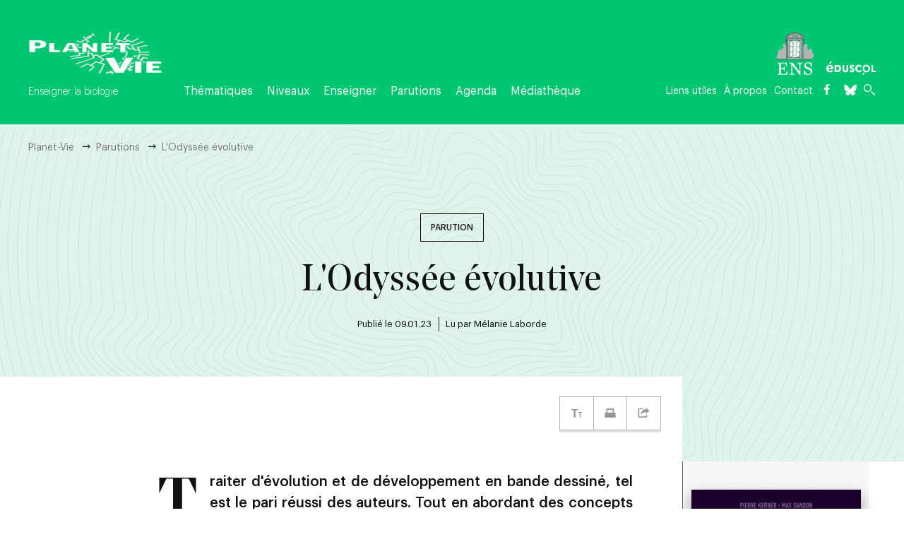

--- FILE ---
content_type: text/html; charset=UTF-8
request_url: https://planet-vie.ens.fr/parutions/l-odyssee-evolutive
body_size: 9055
content:
<!DOCTYPE html>
<html lang="fr" dir="ltr" prefix="og: https://ogp.me/ns#">
  <head>
    <meta charset="utf-8" />
<meta name="description" content="Traiter d&#039;évolution et de développement en bande dessiné, tel est le pari réussi des auteurs. Tout en abordant des concepts complexes, l&#039;ouvrage reste accessible et divertissant grâce aux magnifiques illustrations et à une histoire captivante." />
<link rel="canonical" href="https://planet-vie.ens.fr/" />
<meta http-equiv="content-language" content="fr-FR" />
<meta name="robots" content="index" />
<link rel="image_src" href="https://planet-vie.ens.fr/sites/default/files/styles/meta_parution/public/2023-01/Couverture%20-%20L%27odyss%C3%A9e%20%C3%A9volutive.jpeg?itok=crcOE1lx" />
<meta property="og:site_name" content="Planet-Vie" />
<meta property="og:type" content="article" />
<meta property="og:url" content="https://planet-vie.ens.fr/parutions/l-odyssee-evolutive" />
<meta property="og:title" content="L&#039;Odyssée évolutive" />
<meta property="og:description" content="Traiter d&#039;évolution et de développement en bande dessiné, tel est le pari réussi des auteurs. Tout en abordant des concepts complexes, l&#039;ouvrage reste accessible et divertissant grâce aux magnifiques illustrations et à une histoire captivante." />
<meta property="og:image" content="https://planet-vie.ens.fr/sites/default/files/styles/meta_parution/public/2023-01/Couverture%20-%20L%27odyss%C3%A9e%20%C3%A9volutive.jpeg?itok=crcOE1lx" />
<meta property="og:image:url" content="https://planet-vie.ens.fr/themes/custom/ens_bio/images/logo-meta.png" />
<meta property="og:image:width" content="265" />
<meta property="og:image:height" content="398" />
<meta property="article:published_time" content="09/01/2023 à 13:30:31" />
<meta name="twitter:card" content="summary" />
<meta name="twitter:title" content="L&#039;Odyssée évolutive" />
<meta name="twitter:description" content="Traiter d&#039;évolution et de développement en bande dessiné, tel est le pari réussi des auteurs. Tout en abordant des concepts complexes, l&#039;ouvrage reste accessible et divertissant grâce aux magnifiques illustrations et à une histoire captivante." />
<meta name="twitter:site" content="@PlanetVie" />
<meta name="twitter:creator" content="@PlanetVie" />
<meta name="twitter:url" content="https://planet-vie.ens.fr/parutions/l-odyssee-evolutive" />
<meta name="twitter:image:width" content="265" />
<meta name="twitter:image" content="https://planet-vie.ens.fr/sites/default/files/styles/meta_parution/public/2023-01/Couverture%20-%20L%27odyss%C3%A9e%20%C3%A9volutive.jpeg?itok=crcOE1lx" />
<meta name="twitter:image:height" content="398" />
<meta name="Generator" content="Drupal 10 (https://www.drupal.org)" />
<meta name="MobileOptimized" content="width" />
<meta name="HandheldFriendly" content="true" />
<meta name="viewport" content="width=device-width, initial-scale=1.0" />
<link rel="icon" href="/themes/custom/ens_bio/favicon.ico" type="image/vnd.microsoft.icon" />
<link rel="alternate" hreflang="fr" href="https://planet-vie.ens.fr/parutions/l-odyssee-evolutive" />

    <title>L&#039;Odyssée évolutive | Planet-Vie</title>

    <script type="text/javascript">
      var _paq = window._paq = window._paq || [];
      _paq.push(['trackPageView']);
      _paq.push(['enableLinkTracking']);
      
      (function() {
        var u="//planet-vie.ens.fr/matomo/";
        _paq.push(['setTrackerUrl', u+'matomo.php']);
        _paq.push(['setSiteId', '1']);

        var secondaryTrackerUrl = 'https://wa.phm.education.gouv.fr/mutu/matomo.php';
        var secondaryWebsiteId = 9;
      
        _paq.push(['addTracker', secondaryTrackerUrl, secondaryWebsiteId]);

        var d=document, g=d.createElement('script'), s=d.getElementsByTagName('script')[0];
        g.type='text/javascript'; g.async=true; g.src=u+'matomo.js'; s.parentNode.insertBefore(g,s);
      })();
    </script>

    <script type="text/x-mathjax-config">
					MathJax.Hub.Config({
            CommonHTML: { 
              linebreaks: { automatic: true },
              width: "100%"
              },
            "HTML-CSS": { 
              linebreaks: { automatic: true } ,
              width: "100%"
              },
            SVG: { 
              linebreaks: { automatic: true },
              width: "100%"
            }
					});
				</script>
    <link rel="stylesheet" media="all" href="/sites/default/files/css/css_17ePfEAHlgmvAUw0AuZoCGlbxRhaIuIBZlGwelsnEkk.css" />
<link rel="stylesheet" media="all" href="/sites/default/files/css/css_IJsPSYmJF_QNVdDf7DabP6was5GCh4iowuPaXtjI6u4.css" />

    
    
  </head>
            
      <body class="page-parutions-l-odyssee-evolutive section-parutions node-2217 node-type-release role--anonymous site-bio with-subnav no-sidebar">
    <div id="skip">
      <a href="#main-menu" class="visually-hidden focusable skip-link">
        Skip to main navigation
      </a>
    </div>
    
      <div class="dialog-off-canvas-main-canvas" data-off-canvas-main-canvas>
    <div class="layout-container">


<style>
 :root {
  --main-bg-color: #00c671;
  --zen-color: #e3ffda;
 }
</style>

<!-- ______________________ HEADER _______________________ -->

  <header id="header">
    <div class="container">

      <div class="header-left">
        <div class="sub-logo">
          <a href="https://planet-vie.ens.fr/" title="Planet-Vie">
            <img src="/themes/custom/ens_bio/images/logo_bio.png" class="sub-logo">
            <span class="sub-slogan">Enseigner la biologie</span>
          </a>
        </div>
        
              <ul class="menu">
                    <li class="menu-item menu-item--expanded">
        <span>Thématiques</span>
                                <ul class="menu">
                    <li class="menu-item">
        <a href="/thematiques" data-drupal-link-system-path="thematiques">Tous les contenus</a>
              </li>
                <li class="menu-item">
        <a href="/thematiques/cellules-et-molecules" data-drupal-link-system-path="taxonomy/term/23">Cellules et molécules</a>
              </li>
                <li class="menu-item">
        <a href="/thematiques/genetique" data-drupal-link-system-path="taxonomy/term/48">Génétique</a>
              </li>
                <li class="menu-item">
        <a href="/thematiques/animaux" data-drupal-link-system-path="taxonomy/term/55">Animaux</a>
              </li>
                <li class="menu-item">
        <a href="/thematiques/vegetaux" data-drupal-link-system-path="taxonomy/term/71">Végétaux</a>
              </li>
                <li class="menu-item">
        <a href="/thematiques/champignons" data-drupal-link-system-path="taxonomy/term/75">Champignons</a>
              </li>
                <li class="menu-item">
        <a href="/thematiques/microbiologie" data-drupal-link-system-path="taxonomy/term/80">Microbiologie</a>
              </li>
                <li class="menu-item">
        <a href="/thematiques/sante" data-drupal-link-system-path="taxonomy/term/64">Santé</a>
              </li>
                <li class="menu-item">
        <a href="/thematiques/developpement" data-drupal-link-system-path="taxonomy/term/76">Développement</a>
              </li>
                <li class="menu-item">
        <a href="/thematiques/evolution" data-drupal-link-system-path="taxonomy/term/84">Évolution</a>
              </li>
                <li class="menu-item">
        <a href="/thematiques/ecologie" data-drupal-link-system-path="taxonomy/term/90">Écologie</a>
              </li>
                <li class="menu-item">
        <a href="/thematiques/manipulations-en-svt" data-drupal-link-system-path="taxonomy/term/99">Manipulations en SVT</a>
              </li>
                <li class="menu-item">
        <a href="/thematiques/manipulations-en-laboratoire" data-drupal-link-system-path="taxonomy/term/100">Manipulations en laboratoire</a>
              </li>
        </ul>
  
              </li>
                <li class="menu-item menu-item--expanded">
        <span>Niveaux</span>
                                <ul class="menu">
                    <li class="menu-item">
        <a href="/thematiques" data-drupal-link-system-path="thematiques">Tous les contenus</a>
              </li>
                <li class="menu-item">
        <a href="/niveaux/cycle-3" data-drupal-link-system-path="taxonomy/term/2484">Cycle 3</a>
              </li>
                <li class="menu-item">
        <a href="/niveaux/cycle-4" data-drupal-link-system-path="taxonomy/term/2485">Cycle 4</a>
              </li>
                <li class="menu-item">
        <a href="/niveaux/seconde" data-drupal-link-system-path="taxonomy/term/10">Seconde</a>
              </li>
                <li class="menu-item">
        <a href="/niveaux/premiere-enseignement-scientifique" data-drupal-link-system-path="taxonomy/term/2560">Première Enseignement scientifique</a>
              </li>
                <li class="menu-item">
        <a href="/niveaux/premiere-svt" data-drupal-link-system-path="taxonomy/term/2561">Première SVT</a>
              </li>
                <li class="menu-item">
        <a href="/niveaux/terminale-enseignement-scientifique" data-drupal-link-system-path="taxonomy/term/2609">Terminale Enseignement scientifique</a>
              </li>
                <li class="menu-item">
        <a href="/niveaux/terminale-svt" data-drupal-link-system-path="taxonomy/term/2614">Terminale SVT</a>
              </li>
                <li class="menu-item">
        <a href="https://planet-vie.ens.fr/niveaux/bcpst-programme-2021">BCPST</a>
              </li>
        </ul>
  
              </li>
                <li class="menu-item menu-item--expanded">
        <span>Enseigner</span>
                                <ul class="menu">
                    <li class="menu-item">
        <a href="/programmes-officiels-pdf" data-drupal-link-system-path="node/1792">Programmes officiels (PDF)</a>
              </li>
                <li class="menu-item">
        <a href="/apprentis-chercheurs" data-drupal-link-system-path="node/1791">Apprentis chercheurs</a>
              </li>
                <li class="menu-item">
        <a href="/concours-cgenial" data-drupal-link-system-path="node/1789">Concours CGénial</a>
              </li>
                <li class="menu-item">
        <a href="/les-savanturiers" data-drupal-link-system-path="node/1788">Les Savanturiers</a>
              </li>
                <li class="menu-item">
        <a href="/vigie-nature-ecole" data-drupal-link-system-path="node/1790">Vigie-Nature École</a>
              </li>
        </ul>
  
              </li>
                <li class="menu-item menu-item--active-trail">
        <a href="/parutions" data-drupal-link-system-path="node/21">Parutions</a>
              </li>
                <li class="menu-item">
        <a href="/agenda" data-drupal-link-system-path="node/20">Agenda</a>
              </li>
                <li class="menu-item">
        <a href="/mediatheque" data-drupal-link-system-path="mediatheque">Médiathèque</a>
              </li>
        </ul>
  


      </div>

      <div class="header-right">
        <div class="eduscol-logo">
          <a target="_blank" href="https://www.ens.fr/">
            <img src="/themes/custom/ens_bio/images/logo_ens.svg" class="sub-logo">
          </a>
                                					<a target="_blank" href="http://eduscol.education.fr/">
						<img src="/themes/custom/ens_bio/images/eduscole_vectorise_blanc.svg" class="sub-logo">
					</a>
        </div>
        <div class="bottom">
          <ul>
            <li>
              <a href="/liens-utiles">Liens utiles</a>
            </li>
            <li>
              <li><a href="/qui-sommes-nous">À propos</a></li>
            </li>
            <li>
              <a href="/nous-contacter">Contact</a>
            </li>
            <li>
              <a target="_blank" href="https://www.facebook.com/PlanetVieENS/" class="icon-facebook"></a>
            </li>

            <li>
              <a target="_blank" href="https://bsky.app/profile/planetvie.bsky.social" class="icon-twitter"></a>
            </li>

            <li class="border-left">
              <a href="#" class="icon-search search-toggle"></a>
            </li>
          </ul>
        </div>
      </div>

    </div>
  </header>

<!-- ______________________ STICKY HEADER _______________________ -->

<div class="sticky-header headroom headroom--top headroom--not-bottom">
  <div class="container">
    <div class="left">
      <a href="#" class="toggle-menu icon-burger">
      <span></span>
      <span></span>
      <span></span>
      </a>
      <a href="https://planet-vie.ens.fr/" title="Planet-Vie">
        <img src="/themes/custom/ens_bio/images/logo_bio.png" class="sub-logo">
      </a>
      <div class="article-summary">
        <nav role="navigation" class="table-of-contents">
        <div class="title">Sommaire</div>
        <div class="links-container"></div>
        </nav>
      </div>
    </div>

    <div class="right">
      <ul>
        <li>
          <a target="_blank" href="https://www.facebook.com/PlanetVieENS/" class="icon-facebook"></a>
        </li>
        <li>
          <a target="_blank" href="https://bsky.app/profile/planetvie.bsky.social" class="icon-twitter"></a>
        </li>
        <li class="border-left">
          <a href="#" class="icon-search search-toggle"></a>
        </li>
      </ul>
    </div>
  </div>

  <div class="sliding-menu ss-container">
    <div class="ss-wrapper">
      <div class="ss-content">
        
              <ul class="menu">
                    <li class="menu-item menu-item--expanded">
        <span>Thématiques</span>
                                <ul class="menu">
                    <li class="menu-item">
        <a href="/thematiques" data-drupal-link-system-path="thematiques">Tous les contenus</a>
              </li>
                <li class="menu-item">
        <a href="/thematiques/cellules-et-molecules" data-drupal-link-system-path="taxonomy/term/23">Cellules et molécules</a>
              </li>
                <li class="menu-item">
        <a href="/thematiques/genetique" data-drupal-link-system-path="taxonomy/term/48">Génétique</a>
              </li>
                <li class="menu-item">
        <a href="/thematiques/animaux" data-drupal-link-system-path="taxonomy/term/55">Animaux</a>
              </li>
                <li class="menu-item">
        <a href="/thematiques/vegetaux" data-drupal-link-system-path="taxonomy/term/71">Végétaux</a>
              </li>
                <li class="menu-item">
        <a href="/thematiques/champignons" data-drupal-link-system-path="taxonomy/term/75">Champignons</a>
              </li>
                <li class="menu-item">
        <a href="/thematiques/microbiologie" data-drupal-link-system-path="taxonomy/term/80">Microbiologie</a>
              </li>
                <li class="menu-item">
        <a href="/thematiques/sante" data-drupal-link-system-path="taxonomy/term/64">Santé</a>
              </li>
                <li class="menu-item">
        <a href="/thematiques/developpement" data-drupal-link-system-path="taxonomy/term/76">Développement</a>
              </li>
                <li class="menu-item">
        <a href="/thematiques/evolution" data-drupal-link-system-path="taxonomy/term/84">Évolution</a>
              </li>
                <li class="menu-item">
        <a href="/thematiques/ecologie" data-drupal-link-system-path="taxonomy/term/90">Écologie</a>
              </li>
                <li class="menu-item">
        <a href="/thematiques/manipulations-en-svt" data-drupal-link-system-path="taxonomy/term/99">Manipulations en SVT</a>
              </li>
                <li class="menu-item">
        <a href="/thematiques/manipulations-en-laboratoire" data-drupal-link-system-path="taxonomy/term/100">Manipulations en laboratoire</a>
              </li>
        </ul>
  
              </li>
                <li class="menu-item menu-item--expanded">
        <span>Niveaux</span>
                                <ul class="menu">
                    <li class="menu-item">
        <a href="/thematiques" data-drupal-link-system-path="thematiques">Tous les contenus</a>
              </li>
                <li class="menu-item">
        <a href="/niveaux/cycle-3" data-drupal-link-system-path="taxonomy/term/2484">Cycle 3</a>
              </li>
                <li class="menu-item">
        <a href="/niveaux/cycle-4" data-drupal-link-system-path="taxonomy/term/2485">Cycle 4</a>
              </li>
                <li class="menu-item">
        <a href="/niveaux/seconde" data-drupal-link-system-path="taxonomy/term/10">Seconde</a>
              </li>
                <li class="menu-item">
        <a href="/niveaux/premiere-enseignement-scientifique" data-drupal-link-system-path="taxonomy/term/2560">Première Enseignement scientifique</a>
              </li>
                <li class="menu-item">
        <a href="/niveaux/premiere-svt" data-drupal-link-system-path="taxonomy/term/2561">Première SVT</a>
              </li>
                <li class="menu-item">
        <a href="/niveaux/terminale-enseignement-scientifique" data-drupal-link-system-path="taxonomy/term/2609">Terminale Enseignement scientifique</a>
              </li>
                <li class="menu-item">
        <a href="/niveaux/terminale-svt" data-drupal-link-system-path="taxonomy/term/2614">Terminale SVT</a>
              </li>
                <li class="menu-item">
        <a href="https://planet-vie.ens.fr/niveaux/bcpst-programme-2021">BCPST</a>
              </li>
        </ul>
  
              </li>
                <li class="menu-item menu-item--expanded">
        <span>Enseigner</span>
                                <ul class="menu">
                    <li class="menu-item">
        <a href="/programmes-officiels-pdf" data-drupal-link-system-path="node/1792">Programmes officiels (PDF)</a>
              </li>
                <li class="menu-item">
        <a href="/apprentis-chercheurs" data-drupal-link-system-path="node/1791">Apprentis chercheurs</a>
              </li>
                <li class="menu-item">
        <a href="/concours-cgenial" data-drupal-link-system-path="node/1789">Concours CGénial</a>
              </li>
                <li class="menu-item">
        <a href="/les-savanturiers" data-drupal-link-system-path="node/1788">Les Savanturiers</a>
              </li>
                <li class="menu-item">
        <a href="/vigie-nature-ecole" data-drupal-link-system-path="node/1790">Vigie-Nature École</a>
              </li>
        </ul>
  
              </li>
                <li class="menu-item menu-item--active-trail">
        <a href="/parutions" data-drupal-link-system-path="node/21">Parutions</a>
              </li>
                <li class="menu-item">
        <a href="/agenda" data-drupal-link-system-path="node/20">Agenda</a>
              </li>
                <li class="menu-item">
        <a href="/mediatheque" data-drupal-link-system-path="mediatheque">Médiathèque</a>
              </li>
        </ul>
  



        <ul class="submenu">
          <li><a href="#newsletter">Newsletter</a></li>
          <li><a href="/liens-utiles">Liens utiles</a></li>
          <li><a href="/qui-sommes-nous">À propos</a></li>
          <li><a href="/nous-contacter">Contact</a></li>
        </ul>
      </div>
    </div>
    <div class="ss-scroll ss-hidden"></div>
  </div>
</div>


  <!-- ______________________ MAIN _______________________ -->

  <div id="main">
    <div class="container">
      <div id="content-wrapper">
        <section id="content">

          <div id="content-header">
            <div class="container">

              

                              <div id="highlighted">  <div>
    <div data-drupal-messages-fallback class="hidden"></div>

  </div>
</div>
              
              <h1 class="title visually-hidden"><span>L&#039;Odyssée évolutive</span>
</h1>

              

              
              
            </div>
          </div>

          <div id="content-area">
              <div>
    <div id="block-ens-bio-content" class="block-system block-ens-bio-content">
  
    
      
<article data-history-node-id="2217" role="article" class="node">

  <header>
      </header>

  <div class="article-header ">
    <img src="/themes/custom/ens_bio/images/default-article-bg-bio.svg" alt="" class="article-header-image" loading="eager" fetchpriority="high">

    <div class="breadcrumbs">
        <nav role="navigation" aria-labelledby="system-breadcrumb">
    <h2 id="system-breadcrumb" class="visually-hidden">Fil d'Ariane</h2>
    <ul>
          <li>
                  <a href="/">Planet-Vie</a>
              </li>
          <li>
                  <a href="/parutions">Parutions</a>
              </li>
          <li>
                  <span>L&#039;Odyssée évolutive</span>
              </li>
        </ul>
  </nav>

    </div>

    <div class="text-container ">
      <div class="category">Parution</div>
      <h1><span>L&#039;Odyssée évolutive</span>
</h1>
      <div class="info">
        <div class="date">Publié le 09.01.23</div>
                  <div class="author">Lu par <a href="/auteurs/melanie-laborde" hreflang="fr">Mélanie Laborde</a></div>
              </div>
    </div>
    <div class="main-visual-credits"> </div>
  </div>

  <div class="content">

    <div class="main-article-body">
      <div class="left-column"></div>
      <div class="main-column">

        <div class="article-buttons">
          <div class="buttons">
            <div class="fontsize-changer">
              <a href="#" class="icon-fontsize" data-size="normal"></a>
              <div class="font-size-buttons">
                <a href="#" data-size="big" class="font-bigger icon-fontsize"></a>
                <a href="#" data-size="small" class="font-smaller icon-fontsize"></a>
              </div>
            </div>
            <a href="/node/2217/printable/print" target="_blank" class="icon-print"></a>
            <!--<a href="/node/2217/printable/pdf" target="_blank" class="icon-download"></a>-->
          <div class="icon-share">
            <div class="sharing-links">
              <a href="https://www.facebook.com/share.php?u=https://planet-vie.ens.fr/parutions/l-odyssee-evolutive" title="Partager ce contenu sur Facebook" class="sharelink facebook" target="_blank"><i class="icon-facebook"></i></a>
                <a href="https://bsky.app/intent/compose?text=https://planet-vie.ens.fr/parutions/l-odyssee-evolutive @planetvie.bsky.social"
          title="Partager ce contenu sur Bluesky"
          class="icon-twitter sharelink bluesky"
          target="_blank"><i class="icon-bluesky"></i></a>
              <a href="mailto:?subject=L&#039;Odyssée évolutive - Planet-Vie&body=https://planet-vie.ens.fr/parutions/l-odyssee-evolutive" title="Partager ce contenu par mail" class="sharelink mail" target="_blank"><i class="icon-mail"></i></a>
            </div>
          </div>
          </div>
        </div>

        <div class="chapo">
          <div class="tex2jax_process"><p>Traiter d'évolution et de développement en bande dessiné, tel est le pari réussi des auteurs. Tout en abordant des concepts complexes, l'ouvrage reste accessible et divertissant grâce aux magnifiques illustrations et à une histoire captivante.</p></div>
        </div>

        <div class="article-body">
          
          
<!--<h4>paragraph type : simple-text</h4>-->

  <div class="paragraph paragraph--type--simple-text paragraph--view-mode--default">
          <div class="tex2jax_process"><p>L’<i>Odyssée des gènes</i> est une bande dessinée écrite par Pierre Kerner, maître de conférences en génétique évolutive du développement à l’université Paris-Cité et déjà connu pour son travail de vulgarisateur grâce à ses nombreuses publications sur <a href="http://ssaft.com/Blog/dotclear/">son blog</a>, ses participations à <a href="https://www.podcastscience.fm/">Podcast Science</a>, ainsi que de précédents livres. Avec Max Sandon, le dessinateur, ils vulgarisent des concepts de biologie évolutive et du développement en mettant en scène les trois Moires grecques Clotho, Lachésis et Atropos, qui tissent, lisent et coupent les fils de la destinée des êtres vivants sur Terre. Ces personnages doivent rapidement réparer le fil de la vie d’Ulysse, accidentellement abîmé par l’une d’entre elles, avant que sa protectrice, Athéna, ne découvre l’accident.</p>

<p>Les lecteurs pourront tenir le fil d’Ariane du récit grâce à des coupures d’une page de texte, permettant de situer des termes techniques importants comme phylogénie, embryogenèse, ADN, gènes développementaux, homologies, traits vestigiaux, atavismes, convergences évolutives et homologies partielles. Le livre contient un substrat d’apprentissage idéal pour des élèves des classes de seconde (structure de la cellule eucaryote, LUCA, LECA, matrice extracellulaire, sélection naturelle, mutations et variations), de première spécialité SVT (mitose, centrosomes, cellules tumorigènes) et de terminale aussi bien en spécialité SVT (gènes <i>Hox</i>, syncytium) qu’en enseignement scientifique (crêtes mammaires).</p>

<p>Ces parties sont absolument nécessaires pour les néophytes qui sinon pourraient se retrouver un peu perdus dans les notions abordées dans cet ouvrage. Tous ces éléments sont mis en valeur par les illustrations qui permettent d’éclaircir pour le lecteur non scientifique certains termes et concepts qui pourraient être ardus à percevoir. En cela, je pense que cet ouvrage ne sera accessible qu’à partir de la classe de seconde, pour un élève particulièrement intéressé par le domaine de la biologie, l’ouvrage restant délicat à aborder pour des collégiens.</p>

<p>Cette bande dessinée peut également être exploitée en classe par le professeur, en utilisant des extraits comme support de cours ou comme situation déclenchante, car de nombreux concepts et repères d’histoires des sciences utiles à nos enseignements sont présents dans cet ouvrage (par exemple les théories de Darwin et de Wallace). Il est apprécié que soient présentes de nombreux astérisques visant à développer les acronymes et les explications.</p>

<p>Le travail de bibliographie est très important et mobilise de nombreux articles de revues scientifiques, des podcasts, mais aussi des ouvrages plus connus des enseignants de biologie. Cela permettra pour les plus curieux des lecteurs d’approfondir leurs recherches sur le sujet. Cette bande dessinée permettra aux professeurs d’actualiser leurs connaissances en évolution et développement (évo-dévo) et découvrir de nombreux organismes des différentes branches de l’arbre du vivant.</p>

<p>Ce livre permet un voyage dans le temps et les différentes époques de l’évolution de la vie (explosion cambrienne…), et de situer ainsi l’évolution de l’humain comme un être vivant parmi tant d’autres possibilités que l’évolution ait pu nous offrir. Les éditions Delcourt proposent ainsi un ouvrage de qualité à mettre entre les mains de passionnés ou de curieux de biologie, qui trouveront de quoi nourrir leur appétit de savoirs.</p>
</div>
      </div>

        </div>

        <div class="other-articles smaller-images hide-on-mobile">
          <div class="view-header"><h2>Autres parutions</h2></div>
            <div class="views-element-container"><div class="js-view-dom-id-d2d84372d5e6e938081b60b127ea273a10acd6154c8dce13f080985fe032e93f">
  
  
  

  
  
  

  

  <div class="view-content">


  
    



  <a href="https://planet-vie.ens.fr/parutions/le-doryphore-n-aime-que-les-patates" class="row">

  
  

        <div class="left">  <img loading="lazy" src="/sites/default/files/styles/release_small/public/2025-04/Couverture%20-%20Le%20doryphore%20ne%20mange%20que%20des%20patates.jpg?itok=MKLhYJ2_" width="240" height="339" />


</div>
        <div class="right">
            <h3 class="title">Le doryphore n’aime que les patates</h3>
            <div class="date"><time datetime="2025-03-27T12:00:00Z">27.03.25</time>
</div>
        </div>
    </a>

  

  
    



  <a href="https://planet-vie.ens.fr/parutions/origines" class="row">

  
  

        <div class="left">  <img loading="lazy" src="/sites/default/files/styles/release_small/public/2025-01/Origines%20-%20Couverture.jpg?itok=HJmN1al4" width="240" height="311" />


</div>
        <div class="right">
            <h3 class="title">Origines</h3>
            <div class="date"><time datetime="2024-11-04T12:00:00Z">04.11.24</time>
</div>
        </div>
    </a>

  

  
    



  <a href="https://planet-vie.ens.fr/parutions/la-truite-et-le-perroquet" class="row">

  
  

        <div class="left">  <img loading="lazy" src="/sites/default/files/styles/release_small/public/2025-01/la_truite_et_le_perroquet_-_couverture.jpg?itok=rL9n7gwb" width="240" height="372" />


</div>
        <div class="right">
            <h3 class="title">La truite et le perroquet</h3>
            <div class="date"><time datetime="2024-11-04T12:00:00Z">04.11.24</time>
</div>
        </div>
    </a>

  

  </div>

  
  

  
  

  
  
</div>
</div>

        </div>

      </div>
      <div class="sidebar-column">
                              <div class="cover-block">
            
            <div class="release__release-visual">  <img loading="lazy" src="/sites/default/files/styles/release_small/public/2023-01/Couverture%20-%20L%27odyss%C3%A9e%20%C3%A9volutive.jpeg?itok=7DKYqJhl" width="240" height="360" />


</div>
      
            </div>
                    <h2 class="icon-article">Fiche technique</h2>
            <div class="labels-block">

                        <div class="row">
              <div class="label">Auteur(s)/Autrice(s)</div>
              <div class="value">Pierre Kerner et Max Sandon</div>
            </div>
            
                        <div class="row">
              <div class="label">Éditeur(s)/Éditrice(s)</div>
              <div class="value">Delcourt</div>
            </div>
            
            
                        <div class="row">
              <div class="label">Date de parution</div>
              <div class="value">26 octobre 2022</div>
            </div>
            
                        <div class="row">
              <div class="label">Prix</div>
              <div class="value">16.50 €</div>
            </div>
            
                          <div class="row">
                <div class="label">Nombre de pages</div>
                <div class="value">56</div>
              </div>
            
            
                        <div class="row">
              <div class="label">EAN</div>
              <div class="value">9782413042686</div>
            </div>
            
            
            </div>

                <div class="other-articles smaller-images show-on-mobile">
          <div class="view-header"><h2>Autres parutions</h2></div>
            <div class="views-element-container"><div class="js-view-dom-id-400cf4075fc75f4038541301a78be73eb8e1814d66b7a153c87b7ab443bc987f">
  
  
  

  
  
  

  

  <div class="view-content">


  
    



  <a href="https://planet-vie.ens.fr/parutions/le-doryphore-n-aime-que-les-patates" class="row">

  
  

        <div class="left">  <img loading="lazy" src="/sites/default/files/styles/release_small/public/2025-04/Couverture%20-%20Le%20doryphore%20ne%20mange%20que%20des%20patates.jpg?itok=MKLhYJ2_" width="240" height="339" />


</div>
        <div class="right">
            <h3 class="title">Le doryphore n’aime que les patates</h3>
            <div class="date"><time datetime="2025-03-27T12:00:00Z">27.03.25</time>
</div>
        </div>
    </a>

  

  
    



  <a href="https://planet-vie.ens.fr/parutions/origines" class="row">

  
  

        <div class="left">  <img loading="lazy" src="/sites/default/files/styles/release_small/public/2025-01/Origines%20-%20Couverture.jpg?itok=HJmN1al4" width="240" height="311" />


</div>
        <div class="right">
            <h3 class="title">Origines</h3>
            <div class="date"><time datetime="2024-11-04T12:00:00Z">04.11.24</time>
</div>
        </div>
    </a>

  

  
    



  <a href="https://planet-vie.ens.fr/parutions/la-truite-et-le-perroquet" class="row">

  
  

        <div class="left">  <img loading="lazy" src="/sites/default/files/styles/release_small/public/2025-01/la_truite_et_le_perroquet_-_couverture.jpg?itok=rL9n7gwb" width="240" height="372" />


</div>
        <div class="right">
            <h3 class="title">La truite et le perroquet</h3>
            <div class="date"><time datetime="2024-11-04T12:00:00Z">04.11.24</time>
</div>
        </div>
    </a>

  

  </div>

  
  

  
  

  
  
</div>
</div>

        </div>
      </div>
    </div>

    <div class="article-bottom-links">
      <div class="left-spacer"></div>
      <div class="article-share">
        <span>Partager cet article</span>
        <a href="https://www.facebook.com/sharer/sharer.php?u=https://planet-vie.ens.fr/parutions/l-odyssee-evolutive" class="sharelink facebook" target="_blank"><i class="icon-facebook"></i></a>
                <a href="https://bsky.app/intent/compose?text=https://planet-vie.ens.fr/parutions/l-odyssee-evolutive @planetvie.bsky.social"
          title="Partager ce contenu sur Bluesky"
          class="icon-twitter sharelink bluesky"
          target="_blank"><i class="icon-bluesky"></i></a>
        <a href="mailto:?&body=https://planet-vie.ens.fr/parutions/l-odyssee-evolutive" class="sharelink mail" target="_blank"><i class="icon-mail"></i></a>
      </div>
      <div class="after-sidebar">
        <a href="#" class="go-to-top icon-arrow-right"></a>
      </div>
    </div>

    <div class="views-element-container">
  
  
  

  
  
  

  
  
  
  
  

  
  
  

  



  
    

  <div class="bottom-banner" style="background-image: url(/sites/default/files/styles/cta_bottom/public/2020-09/Cellule%20souche%20nerveuse%20de%20souris_CC-BY-NC_NIH%20Image%20Gallery_Flickr.jpg?h=4521fff0&itok=Ikr8oVST);">
 

  <h2>Ressources de Planet-Vie pour les nouveaux programmes de lycée et de BCPST</h2>
  <a href="https://planet-vie.ens.fr/thematiques/themes-transversaux/ressources-de-planet-vie-pour-les-nouveaux-programmes-de-lycee-et" class="more-link icon-arrow-right">En savoir plus</a>

</div>


  


  
  

  
  

  
  


  

  
  

  
  

</div>


  </div><!-- /.content -->

</article><!-- /.node -->

  </div>

  </div>

          </div>

        </section>

      </div>
    </div>
  </div>


  <div>
    <div id="newsletter">
  <div class="newsletter-block">
    <div class="container">
        <div class="simplenews-subscriptions-block-d4e97963-3b2d-488e-bc79-dc78b034d447 simplenews-subscriber-form block block-simplenews block-simplenews-subscription-block" data-drupal-selector="simplenews-subscriptions-block-d4e97963-3b2d-488e-bc79-dc78b034d447" id="block-abonnementsimplenews">
          
                          <h2>Lettre d&#039;information</h2>
                        
                          <div class="chapo"><div id="edit-message" class="js-form-item form-item js-form-type-item form-item-message js-form-item-message form-no-label">
        Restez au courant de l’actualité de Planet-Vie en vous abonnant à notre lettre d'information.
        </div>
</div>
              <div class="flex-container  nl-link">
                <a class="more-link icon-arrow-right" target="_blank" href="https://lists.ens.psl.eu/wws/subscribe/planet-vie">S'abonner</a>
                                <!--<div class="captcha-container"></div>-->
              </div>
                        
      </div>      
    </div>
  </div>
</div>


  </div>


<!-- ______________________ UPPER FOOTER _______________________ -->

<div class="upper-footer">
  <div class="container">
    <div class="upper-footer-header">
      <h2>Planet-Vie <span>Enseigner la biologie</span></h2>
    </div>
    <div class="upper-footer-container">
      <div class="tags-container">
        <h3>Thématiques</h3>
        <div class="views-element-container"><div class="js-view-dom-id-7e8c948e6c16553679b82f04b8a892cf26db9e5b46634906ade11f96e9c09ff7">
  
  
  

  
  
  

  



  
    
  
    
      <a href="/thematiques/animaux" hreflang="fr">Animaux</a>

  


  

  
    
  
    
      <a href="/thematiques/cellules-et-molecules" hreflang="fr">Cellules et molécules</a>

  


  

  
    
  
    
      <a href="/thematiques/champignons" hreflang="fr">Champignons</a>

  


  

  
    
  
    
      <a href="/thematiques/developpement" hreflang="fr">Développement</a>

  


  

  
    
  
    
      <a href="/thematiques/ecologie" hreflang="fr">Écologie</a>

  


  

  
    
  
    
      <a href="/thematiques/evolution" hreflang="fr">Évolution</a>

  


  

  
    
  
    
      <a href="/thematiques/genetique" hreflang="fr">Génétique</a>

  


  

  
    
  
    
      <a href="/thematiques/manipulations-en-laboratoire" hreflang="fr">Manipulations en laboratoire</a>

  


  

  
    
  
    
      <a href="/thematiques/manipulations-en-svt" hreflang="fr">Manipulations en SVT</a>

  


  

  
    
  
    
      <a href="/thematiques/microbiologie" hreflang="fr">Microbiologie</a>

  


  

  
    
  
    
      <a href="/thematiques/sante" hreflang="fr">Santé</a>

  


  

  
    
  
    
      <a href="/thematiques/themes-transversaux" hreflang="fr">Thèmes transversaux</a>

  


  

  
    
  
    
      <a href="/thematiques/vegetaux" hreflang="fr">Végétaux</a>

  


  


  
  

  
  

  
  
</div>
</div>

      </div>
      <div class="menus-container">
        <div class="column first">
          <div class="menu">
            <ul>
              <li><a href="/agenda" class="big">Événements</a></li>
              <li><a href="/parutions" class="big bold">Parutions</a></li>
              <li><a href="/liens-utiles" class="big bold">Liens utiles</a></li>
            </ul>
          </div>
        </div>

        <div class="column second">
          <div class="menu">
            <ul>
              <li><a href="/qui-sommes-nous" class="big bold">À propos</a></li>
              <li><a href="/qui-sommes-nous">Qui sommes-nous ?</a></li>
              <li><a href="/auteurs">Liste des auteurs et autrices</a></li>
              <li><a href="/contribuer">Instruction aux auteurs et autrices</a></li>
            </ul>
          </div>
        </div>
      </div>
    </div>
  </div>
</div>

<!-- ______________________ FOOTER _______________________ -->

<footer class="footer">
  <div class="container">
    <div class="left">
      <a target="_blank" href="https://www.ens.fr/">
        <img src="/themes/custom/ens_bio/images/logo_ens_vert.svg" class="sub-logo">
      </a>
                    			<a target="_blank" href="http://eduscol.education.fr/">
				<img src="/themes/custom/ens_bio/images/eduscol-logo-min.jpeg" class="sub-logo">
			</a>
    </div>
    <div class="right">
      <ul class="footer-menu">
        <li><a href="/mentions-legales">Mentions légales</a></li>
        <li><a href="/sitemap">Plan du site</a></li>
        <li><a href="/nous-contacter">Contact</a></li>
      </ul>
      <div class="social-links">
        <a href="/rss.xml" target="_blank" class="sharelink rss"><i class="icon-rss"></i></a>
        <a href="https://www.facebook.com/PlanetVieENS/" target="_blank" class="sharelink facebook"><i class="icon-facebook"></i></a>
        <a href="https://bsky.app/profile/planetvie.bsky.social" target="_blank" class="sharelink twitter"><i class="icon-twitter"></i></a>
      </div>
    </div>
  </div>
</footer>

<div class="search-form-full">
  <button type="button" id="close-form" class="toggle-search-form"></button>

                                
  <form class="views-exposed-form bef-exposed-form" data-bef-auto-submit-full-form="" data-drupal-selector="views-exposed-form-search-solr-page" data-msg-required="This field est obligatoire." action="/recherche" method="get" id="views-exposed-form-search-solr-page" accept-charset="UTF-8">
    <div class="form-item">
      <input data-bef-auto-submit-exclude="" class="search-input form-text" placeholder="Que recherchez-vous ?" data-drupal-selector="edit-search-api-fulltext" data-msg-required="This field est obligatoire." data-msg-maxlength="This field field has a maximum length of 128." type="text" id="edit-search-api-fulltext" name="search_api_fulltext" value="" size="30" maxlength="128">

      <input data-bef-auto-submit-click="" class="submit-button button js-form-submit form-submit" data-drupal-selector="edit-submit-search-solr" data-msg-required="This field est obligatoire." type="submit" id="edit-submit-search-solr" value="">
    </div>
  </form>

</div>

</div><!-- /.layout-container -->

  </div>

    
    <div id="notification-bar">
  <div class="container">
  <div class="message">
    Success message!
  </div>
  <a href="#" class="close-notification"></a>
    </div>
</div>
    <script type="application/json" data-drupal-selector="drupal-settings-json">{"path":{"baseUrl":"\/","scriptPath":null,"pathPrefix":"","currentPath":"node\/2217","currentPathIsAdmin":false,"isFront":false,"currentLanguage":"fr"},"pluralDelimiter":"\u0003","suppressDeprecationErrors":true,"mathjax":{"config_type":1,"config":{"jax":["input\/TeX","output\/HTML-CSS"],"tex2jax":{"inlineMath":[["$","$"],["\\(","\\)"]]},"TeX":{"equationNumbers":{"autoNumber":"AMS"}},"processEscapes":"true","processRefs":"true","processEnvironments":"true","CommonHTML":{"linebreaks":{"automatic":"true"}},"HTML-CSS":{"linebreaks":{"automatic":"true"},"width":"container"}}},"user":{"uid":0,"permissionsHash":"9d43310e2a807571eecc111a63853d4b1734f423f97f04149c7afc45b0513490"}}</script>
<script src="/sites/default/files/js/js_ZKihotY0iurZsg9MhlPG3DIW_Un0yaH_kgK0MYiTDKM.js"></script>
<script src="https://cdnjs.cloudflare.com/ajax/libs/mathjax/2.7.0/MathJax.js?config=TeX-AMS-MML_HTMLorMML"></script>
<script src="/sites/default/files/js/js_fPUwgPXuyvtI1H1ZkF2puE26fzZG82XQ6vnzF30Je9s.js"></script>

      </body>
</html>


--- FILE ---
content_type: text/css
request_url: https://planet-vie.ens.fr/sites/default/files/css/css_IJsPSYmJF_QNVdDf7DabP6was5GCh4iowuPaXtjI6u4.css
body_size: 50338
content:
html{font-family:sans-serif;-ms-text-size-adjust:100%;-webkit-text-size-adjust:100%;}body{margin:0;}article,aside,details,figcaption,figure,footer,header,hgroup,main,menu,nav,section,summary{display:block;}audio,canvas,progress,video{display:inline-block;vertical-align:baseline;}audio:not([controls]){display:none;height:0;}[hidden],template{display:none;}a{background-color:transparent;}a:active,a:hover{outline:0;}abbr[title]{border-bottom:1px dotted;}b,strong{font-weight:bold;}dfn{font-style:italic;}h1{font-size:2em;margin:0.67em 0;}mark{background:#ff0;color:#000;}small{font-size:80%;}sub,sup{font-size:75%;line-height:0;position:relative;vertical-align:baseline;}sup{top:-0.5em;}sub{bottom:-0.25em;}img{border:0;}svg:not(:root){overflow:hidden;}figure{margin:1em 40px;}hr{box-sizing:content-box;height:0;}pre{overflow:auto;}code,kbd,pre,samp{font-family:monospace,monospace;font-size:1em;}button,input,optgroup,select,textarea{color:inherit;font:inherit;margin:0;}button{overflow:visible;}button,select{text-transform:none;}button,html input[type="button"],input[type="reset"],input[type="submit"]{-webkit-appearance:button;cursor:pointer;}button[disabled],html input[disabled]{cursor:default;}button::-moz-focus-inner,input::-moz-focus-inner{border:0;padding:0;}input{line-height:normal;}input[type="checkbox"],input[type="radio"]{box-sizing:border-box;padding:0;}input[type="number"]::-webkit-inner-spin-button,input[type="number"]::-webkit-outer-spin-button{height:auto;}input[type="search"]{-webkit-appearance:textfield;box-sizing:content-box;}input[type="search"]::-webkit-search-cancel-button,input[type="search"]::-webkit-search-decoration{-webkit-appearance:none;}fieldset{border:1px solid #c0c0c0;margin:0 2px;padding:0.35em 0.625em 0.75em;}legend{border:0;padding:0;}textarea{overflow:auto;}optgroup{font-weight:bold;}table{border-collapse:collapse;border-spacing:0;}td,th{padding:0;}
@media (min--moz-device-pixel-ratio:0){summary{display:list-item;}}
.messages{padding:9px;margin:1em 0;color:#919191;background-color:#ddd;border:1px solid #c4c4c4;word-wrap:break-word;}.messages pre{border:0;}.messages--warning{color:#903023;background-color:#ddc44f;border-color:#d1b328;}.messages--warning pre{background-color:#d1b328;}.messages--error{color:white;background-color:#cd4533;border-color:#a53728;}.messages--error pre{background-color:#a53728;}.messages--status{color:#304319;background-color:#8dbe51;border-color:#73a03c;}.messages--status pre{background-color:#73a03c;}ul.tabs{width:100%;margin:0 0 5px;border-bottom:1px solid #ddd;}ul.tabs li{display:inline-block;}ul.tabs a{display:block;border:1px solid #ddd;border-bottom:0;border-radius:3px 3px 0 0;}.swiper-container{margin:0 auto;position:relative;overflow:hidden;list-style:none;padding:0;z-index:1;}.swiper-container-no-flexbox .swiper-slide{float:left;}.swiper-container-vertical > .swiper-wrapper{-webkit-box-orient:vertical;-webkit-box-direction:normal;-webkit-flex-direction:column;-ms-flex-direction:column;flex-direction:column;}.swiper-wrapper{position:relative;width:100%;height:100%;z-index:1;display:-webkit-box;display:-webkit-flex;display:-ms-flexbox;display:flex;-webkit-transition-property:-webkit-transform;transition-property:-webkit-transform;-o-transition-property:transform;transition-property:transform;transition-property:transform,-webkit-transform;-webkit-box-sizing:content-box;box-sizing:content-box;}.swiper-container-android .swiper-slide,.swiper-wrapper{-webkit-transform:translate3d(0px,0,0);transform:translate3d(0px,0,0);}.swiper-container-multirow > .swiper-wrapper{-webkit-flex-wrap:wrap;-ms-flex-wrap:wrap;flex-wrap:wrap;}.swiper-container-free-mode > .swiper-wrapper{-webkit-transition-timing-function:ease-out;-o-transition-timing-function:ease-out;transition-timing-function:ease-out;margin:0 auto;}.swiper-slide{-webkit-flex-shrink:0;-ms-flex-negative:0;flex-shrink:0;width:100%;height:100%;position:relative;-webkit-transition-property:-webkit-transform;transition-property:-webkit-transform;-o-transition-property:transform;transition-property:transform;transition-property:transform,-webkit-transform;}.swiper-slide-invisible-blank{visibility:hidden;}.swiper-container-autoheight,.swiper-container-autoheight .swiper-slide{height:auto;}.swiper-container-autoheight .swiper-wrapper{-webkit-box-align:start;-webkit-align-items:flex-start;-ms-flex-align:start;align-items:flex-start;-webkit-transition-property:height,-webkit-transform;transition-property:height,-webkit-transform;-o-transition-property:transform,height;transition-property:transform,height;transition-property:transform,height,-webkit-transform;}.swiper-container-3d{-webkit-perspective:1200px;perspective:1200px;}.swiper-container-3d .swiper-wrapper,.swiper-container-3d .swiper-slide,.swiper-container-3d .swiper-slide-shadow-left,.swiper-container-3d .swiper-slide-shadow-right,.swiper-container-3d .swiper-slide-shadow-top,.swiper-container-3d .swiper-slide-shadow-bottom,.swiper-container-3d .swiper-cube-shadow{-webkit-transform-style:preserve-3d;transform-style:preserve-3d;}.swiper-container-3d .swiper-slide-shadow-left,.swiper-container-3d .swiper-slide-shadow-right,.swiper-container-3d .swiper-slide-shadow-top,.swiper-container-3d .swiper-slide-shadow-bottom{position:absolute;left:0;top:0;width:100%;height:100%;pointer-events:none;z-index:10;}.swiper-container-3d .swiper-slide-shadow-left{background-image:-webkit-gradient(linear,right top,left top,from(rgba(0,0,0,0.5)),to(rgba(0,0,0,0)));background-image:-webkit-linear-gradient(right,rgba(0,0,0,0.5),rgba(0,0,0,0));background-image:-o-linear-gradient(right,rgba(0,0,0,0.5),rgba(0,0,0,0));background-image:linear-gradient(to left,rgba(0,0,0,0.5),rgba(0,0,0,0));}.swiper-container-3d .swiper-slide-shadow-right{background-image:-webkit-gradient(linear,left top,right top,from(rgba(0,0,0,0.5)),to(rgba(0,0,0,0)));background-image:-webkit-linear-gradient(left,rgba(0,0,0,0.5),rgba(0,0,0,0));background-image:-o-linear-gradient(left,rgba(0,0,0,0.5),rgba(0,0,0,0));background-image:linear-gradient(to right,rgba(0,0,0,0.5),rgba(0,0,0,0));}.swiper-container-3d .swiper-slide-shadow-top{background-image:-webkit-gradient(linear,left bottom,left top,from(rgba(0,0,0,0.5)),to(rgba(0,0,0,0)));background-image:-webkit-linear-gradient(bottom,rgba(0,0,0,0.5),rgba(0,0,0,0));background-image:-o-linear-gradient(bottom,rgba(0,0,0,0.5),rgba(0,0,0,0));background-image:linear-gradient(to top,rgba(0,0,0,0.5),rgba(0,0,0,0));}.swiper-container-3d .swiper-slide-shadow-bottom{background-image:-webkit-gradient(linear,left top,left bottom,from(rgba(0,0,0,0.5)),to(rgba(0,0,0,0)));background-image:-webkit-linear-gradient(top,rgba(0,0,0,0.5),rgba(0,0,0,0));background-image:-o-linear-gradient(top,rgba(0,0,0,0.5),rgba(0,0,0,0));background-image:linear-gradient(to bottom,rgba(0,0,0,0.5),rgba(0,0,0,0));}.swiper-container-wp8-horizontal,.swiper-container-wp8-horizontal > .swiper-wrapper{-ms-touch-action:pan-y;touch-action:pan-y;}.swiper-container-wp8-vertical,.swiper-container-wp8-vertical > .swiper-wrapper{-ms-touch-action:pan-x;touch-action:pan-x;}.swiper-button-prev,.swiper-button-next{position:absolute;top:50%;width:12px;height:30px;margin-top:-22px;z-index:10;cursor:pointer;background-size:contain;background-position:center;background-repeat:no-repeat;}.swiper-button-prev.swiper-button-disabled,.swiper-button-next.swiper-button-disabled{opacity:0.35;cursor:auto;pointer-events:none;}.swiper-button-prev,.swiper-container-rtl .swiper-button-next{background-image:url("data:image/svg+xml;charset=utf-8,%3Csvg%20xmlns%3D'http%3A%2F%2Fwww.w3.org%2F2000%2Fsvg'%20viewBox%3D'0%200%2027%2044'%3E%3Cpath%20d%3D'M0%2C22L22%2C0l2.1%2C2.1L4.2%2C22l19.9%2C19.9L22%2C44L0%2C22L0%2C22L0%2C22z'%20fill%3D'%23007aff'%2F%3E%3C%2Fsvg%3E");left:12%;right:auto;}.swiper-button-next,.swiper-container-rtl .swiper-button-prev{background-image:url("data:image/svg+xml;charset=utf-8,%3Csvg%20xmlns%3D'http%3A%2F%2Fwww.w3.org%2F2000%2Fsvg'%20viewBox%3D'0%200%2027%2044'%3E%3Cpath%20d%3D'M27%2C22L27%2C22L5%2C44l-2.1-2.1L22.8%2C22L2.9%2C2.1L5%2C0L27%2C22L27%2C22z'%20fill%3D'%23007aff'%2F%3E%3C%2Fsvg%3E");right:12%;left:auto;}.swiper-button-prev.swiper-button-white,.swiper-container-rtl .swiper-button-next.swiper-button-white{background-image:url("data:image/svg+xml;charset=utf-8,%3Csvg%20xmlns%3D'http%3A%2F%2Fwww.w3.org%2F2000%2Fsvg'%20viewBox%3D'0%200%2027%2044'%3E%3Cpath%20d%3D'M0%2C22L22%2C0l2.1%2C2.1L4.2%2C22l19.9%2C19.9L22%2C44L0%2C22L0%2C22L0%2C22z'%20fill%3D'%23ffffff'%2F%3E%3C%2Fsvg%3E");}.swiper-button-next.swiper-button-white,.swiper-container-rtl .swiper-button-prev.swiper-button-white{background-image:url("data:image/svg+xml;charset=utf-8,%3Csvg%20xmlns%3D'http%3A%2F%2Fwww.w3.org%2F2000%2Fsvg'%20viewBox%3D'0%200%2027%2044'%3E%3Cpath%20d%3D'M27%2C22L27%2C22L5%2C44l-2.1-2.1L22.8%2C22L2.9%2C2.1L5%2C0L27%2C22L27%2C22z'%20fill%3D'%23ffffff'%2F%3E%3C%2Fsvg%3E");}.swiper-button-prev.swiper-button-black,.swiper-container-rtl .swiper-button-next.swiper-button-black{background-image:url("data:image/svg+xml;charset=utf-8,%3Csvg%20xmlns%3D'http%3A%2F%2Fwww.w3.org%2F2000%2Fsvg'%20viewBox%3D'0%200%2027%2044'%3E%3Cpath%20d%3D'M0%2C22L22%2C0l2.1%2C2.1L4.2%2C22l19.9%2C19.9L22%2C44L0%2C22L0%2C22L0%2C22z'%20fill%3D'%23000000'%2F%3E%3C%2Fsvg%3E");}.swiper-button-next.swiper-button-black,.swiper-container-rtl .swiper-button-prev.swiper-button-black{background-image:url("data:image/svg+xml;charset=utf-8,%3Csvg%20xmlns%3D'http%3A%2F%2Fwww.w3.org%2F2000%2Fsvg'%20viewBox%3D'0%200%2027%2044'%3E%3Cpath%20d%3D'M27%2C22L27%2C22L5%2C44l-2.1-2.1L22.8%2C22L2.9%2C2.1L5%2C0L27%2C22L27%2C22z'%20fill%3D'%23000000'%2F%3E%3C%2Fsvg%3E");}.swiper-button-lock{display:none;}.swiper-pagination{position:absolute;text-align:center;-webkit-transition:300ms opacity;-o-transition:300ms opacity;transition:300ms opacity;-webkit-transform:translate3d(0,0,0);transform:translate3d(0,0,0);z-index:10;}.swiper-pagination.swiper-pagination-hidden{opacity:0;}.swiper-pagination-fraction,.swiper-pagination-custom,.swiper-container-horizontal > .swiper-pagination-bullets{bottom:20px;left:0;width:100%;}.swiper-pagination-bullets-dynamic{overflow:hidden;font-size:0;}.swiper-pagination-bullets-dynamic .swiper-pagination-bullet{-webkit-transform:scale(0.33);-ms-transform:scale(0.33);transform:scale(0.33);position:relative;}.swiper-pagination-bullets-dynamic .swiper-pagination-bullet-active{-webkit-transform:scale(1);-ms-transform:scale(1);transform:scale(1);}.swiper-pagination-bullets-dynamic .swiper-pagination-bullet-active-main{-webkit-transform:scale(1);-ms-transform:scale(1);transform:scale(1);}.swiper-pagination-bullets-dynamic .swiper-pagination-bullet-active-prev{-webkit-transform:scale(0.66);-ms-transform:scale(0.66);transform:scale(0.66);}.swiper-pagination-bullets-dynamic .swiper-pagination-bullet-active-prev-prev{-webkit-transform:scale(0.33);-ms-transform:scale(0.33);transform:scale(0.33);}.swiper-pagination-bullets-dynamic .swiper-pagination-bullet-active-next{-webkit-transform:scale(0.66);-ms-transform:scale(0.66);transform:scale(0.66);}.swiper-pagination-bullets-dynamic .swiper-pagination-bullet-active-next-next{-webkit-transform:scale(0.33);-ms-transform:scale(0.33);transform:scale(0.33);}.swiper-pagination-bullet{width:8px;height:8px;display:inline-block;border-radius:100%;background:#ffffff;opacity:0.6;}button.swiper-pagination-bullet{border:none;margin:0;padding:0;-webkit-box-shadow:none;box-shadow:none;-webkit-appearance:none;-moz-appearance:none;appearance:none;}.swiper-pagination-clickable .swiper-pagination-bullet{cursor:pointer;}.swiper-pagination-bullet-active{opacity:1;background:#ffffff;}.swiper-container-vertical > .swiper-pagination-bullets{right:10px;top:50%;-webkit-transform:translate3d(0px,-50%,0);transform:translate3d(0px,-50%,0);}.swiper-container-vertical > .swiper-pagination-bullets .swiper-pagination-bullet{margin:6px 0;display:block;}.swiper-container-vertical > .swiper-pagination-bullets.swiper-pagination-bullets-dynamic{top:50%;-webkit-transform:translateY(-50%);-ms-transform:translateY(-50%);transform:translateY(-50%);width:8px;}.swiper-container-vertical > .swiper-pagination-bullets.swiper-pagination-bullets-dynamic .swiper-pagination-bullet{display:inline-block;-webkit-transition:200ms top,200ms -webkit-transform;transition:200ms top,200ms -webkit-transform;-o-transition:200ms transform,200ms top;transition:200ms transform,200ms top;transition:200ms transform,200ms top,200ms -webkit-transform;}.swiper-container-horizontal > .swiper-pagination-bullets .swiper-pagination-bullet{position:relative;padding:15px;background:none;margin-left:10px;margin-bottom:-10px;margin-right:10px;}.swiper-container-horizontal > .swiper-pagination-bullets .swiper-pagination-bullet:before{content:'.';font-size:60px;position:absolute;width:8px;height:8px;left:11px;top:11px;z-index:20;background:#fff;border-radius:50%;}.swiper-container-horizontal > .swiper-pagination-bullets.swiper-pagination-bullets-dynamic{left:50%;-webkit-transform:translateX(-50%);-ms-transform:translateX(-50%);transform:translateX(-50%);white-space:nowrap;}.swiper-container-horizontal > .swiper-pagination-bullets.swiper-pagination-bullets-dynamic .swiper-pagination-bullet{-webkit-transition:200ms left,200ms -webkit-transform;transition:200ms left,200ms -webkit-transform;-o-transition:200ms transform,200ms left;transition:200ms transform,200ms left;transition:200ms transform,200ms left,200ms -webkit-transform;}.swiper-container-horizontal.swiper-container-rtl > .swiper-pagination-bullets-dynamic .swiper-pagination-bullet{-webkit-transition:200ms right,200ms -webkit-transform;transition:200ms right,200ms -webkit-transform;-o-transition:200ms transform,200ms right;transition:200ms transform,200ms right;transition:200ms transform,200ms right,200ms -webkit-transform;}.swiper-pagination-progressbar{background:rgba(0,0,0,0.25);position:absolute;}.swiper-pagination-progressbar .swiper-pagination-progressbar-fill{background:#007aff;position:absolute;left:0;top:0;width:100%;height:100%;-webkit-transform:scale(0);-ms-transform:scale(0);transform:scale(0);-webkit-transform-origin:left top;-ms-transform-origin:left top;transform-origin:left top;}.swiper-container-rtl .swiper-pagination-progressbar .swiper-pagination-progressbar-fill{-webkit-transform-origin:right top;-ms-transform-origin:right top;transform-origin:right top;}.swiper-container-horizontal > .swiper-pagination-progressbar,.swiper-container-vertical > .swiper-pagination-progressbar.swiper-pagination-progressbar-opposite{width:100%;height:4px;left:0;top:0;}.swiper-container-vertical > .swiper-pagination-progressbar,.swiper-container-horizontal > .swiper-pagination-progressbar.swiper-pagination-progressbar-opposite{width:4px;height:100%;left:0;top:0;}.swiper-pagination-white .swiper-pagination-bullet-active{background:#ffffff;}.swiper-pagination-progressbar.swiper-pagination-white{background:rgba(255,255,255,0.25);}.swiper-pagination-progressbar.swiper-pagination-white .swiper-pagination-progressbar-fill{background:#ffffff;}.swiper-pagination-black .swiper-pagination-bullet-active{background:#000000;}.swiper-pagination-progressbar.swiper-pagination-black{background:rgba(0,0,0,0.25);}.swiper-pagination-progressbar.swiper-pagination-black .swiper-pagination-progressbar-fill{background:#000000;}.swiper-pagination-lock{display:none;}.swiper-scrollbar{border-radius:10px;position:relative;-ms-touch-action:none;background:rgba(0,0,0,0.1);}.swiper-container-horizontal > .swiper-scrollbar{position:absolute;left:1%;bottom:3px;z-index:50;height:5px;width:98%;}.swiper-container-vertical > .swiper-scrollbar{position:absolute;right:3px;top:1%;z-index:50;width:5px;height:98%;}.swiper-scrollbar-drag{height:100%;width:100%;position:relative;background:rgba(0,0,0,0.5);border-radius:10px;left:0;top:0;}.swiper-scrollbar-cursor-drag{cursor:move;}.swiper-scrollbar-lock{display:none;}.swiper-zoom-container{width:100%;height:100%;display:-webkit-box;display:-webkit-flex;display:-ms-flexbox;display:flex;-webkit-box-pack:center;-webkit-justify-content:center;-ms-flex-pack:center;justify-content:center;-webkit-box-align:center;-webkit-align-items:center;-ms-flex-align:center;align-items:center;text-align:center;}.swiper-zoom-container > img,.swiper-zoom-container > svg,.swiper-zoom-container > canvas{max-width:100%;max-height:100%;-o-object-fit:contain;object-fit:contain;}.swiper-slide-zoomed{cursor:move;}.swiper-lazy-preloader{width:42px;height:42px;position:absolute;left:50%;top:50%;margin-left:-21px;margin-top:-21px;z-index:10;-webkit-transform-origin:50%;-ms-transform-origin:50%;transform-origin:50%;-webkit-animation:swiper-preloader-spin 1s steps(12,end) infinite;animation:swiper-preloader-spin 1s steps(12,end) infinite;}.swiper-lazy-preloader:after{display:block;content:'';width:100%;height:100%;background-image:url("data:image/svg+xml;charset=utf-8,%3Csvg%20viewBox%3D'0%200%20120%20120'%20xmlns%3D'http%3A%2F%2Fwww.w3.org%2F2000%2Fsvg'%20xmlns%3Axlink%3D'http%3A%2F%2Fwww.w3.org%2F1999%2Fxlink'%3E%3Cdefs%3E%3Cline%20id%3D'l'%20x1%3D'60'%20x2%3D'60'%20y1%3D'7'%20y2%3D'27'%20stroke%3D'%236c6c6c'%20stroke-width%3D'11'%20stroke-linecap%3D'round'%2F%3E%3C%2Fdefs%3E%3Cg%3E%3Cuse%20xlink%3Ahref%3D'%23l'%20opacity%3D'.27'%2F%3E%3Cuse%20xlink%3Ahref%3D'%23l'%20opacity%3D'.27'%20transform%3D'rotate(30%2060%2C60)'%2F%3E%3Cuse%20xlink%3Ahref%3D'%23l'%20opacity%3D'.27'%20transform%3D'rotate(60%2060%2C60)'%2F%3E%3Cuse%20xlink%3Ahref%3D'%23l'%20opacity%3D'.27'%20transform%3D'rotate(90%2060%2C60)'%2F%3E%3Cuse%20xlink%3Ahref%3D'%23l'%20opacity%3D'.27'%20transform%3D'rotate(120%2060%2C60)'%2F%3E%3Cuse%20xlink%3Ahref%3D'%23l'%20opacity%3D'.27'%20transform%3D'rotate(150%2060%2C60)'%2F%3E%3Cuse%20xlink%3Ahref%3D'%23l'%20opacity%3D'.37'%20transform%3D'rotate(180%2060%2C60)'%2F%3E%3Cuse%20xlink%3Ahref%3D'%23l'%20opacity%3D'.46'%20transform%3D'rotate(210%2060%2C60)'%2F%3E%3Cuse%20xlink%3Ahref%3D'%23l'%20opacity%3D'.56'%20transform%3D'rotate(240%2060%2C60)'%2F%3E%3Cuse%20xlink%3Ahref%3D'%23l'%20opacity%3D'.66'%20transform%3D'rotate(270%2060%2C60)'%2F%3E%3Cuse%20xlink%3Ahref%3D'%23l'%20opacity%3D'.75'%20transform%3D'rotate(300%2060%2C60)'%2F%3E%3Cuse%20xlink%3Ahref%3D'%23l'%20opacity%3D'.85'%20transform%3D'rotate(330%2060%2C60)'%2F%3E%3C%2Fg%3E%3C%2Fsvg%3E");background-position:50%;background-size:100%;background-repeat:no-repeat;}.swiper-lazy-preloader-white:after{background-image:url("data:image/svg+xml;charset=utf-8,%3Csvg%20viewBox%3D'0%200%20120%20120'%20xmlns%3D'http%3A%2F%2Fwww.w3.org%2F2000%2Fsvg'%20xmlns%3Axlink%3D'http%3A%2F%2Fwww.w3.org%2F1999%2Fxlink'%3E%3Cdefs%3E%3Cline%20id%3D'l'%20x1%3D'60'%20x2%3D'60'%20y1%3D'7'%20y2%3D'27'%20stroke%3D'%23fff'%20stroke-width%3D'11'%20stroke-linecap%3D'round'%2F%3E%3C%2Fdefs%3E%3Cg%3E%3Cuse%20xlink%3Ahref%3D'%23l'%20opacity%3D'.27'%2F%3E%3Cuse%20xlink%3Ahref%3D'%23l'%20opacity%3D'.27'%20transform%3D'rotate(30%2060%2C60)'%2F%3E%3Cuse%20xlink%3Ahref%3D'%23l'%20opacity%3D'.27'%20transform%3D'rotate(60%2060%2C60)'%2F%3E%3Cuse%20xlink%3Ahref%3D'%23l'%20opacity%3D'.27'%20transform%3D'rotate(90%2060%2C60)'%2F%3E%3Cuse%20xlink%3Ahref%3D'%23l'%20opacity%3D'.27'%20transform%3D'rotate(120%2060%2C60)'%2F%3E%3Cuse%20xlink%3Ahref%3D'%23l'%20opacity%3D'.27'%20transform%3D'rotate(150%2060%2C60)'%2F%3E%3Cuse%20xlink%3Ahref%3D'%23l'%20opacity%3D'.37'%20transform%3D'rotate(180%2060%2C60)'%2F%3E%3Cuse%20xlink%3Ahref%3D'%23l'%20opacity%3D'.46'%20transform%3D'rotate(210%2060%2C60)'%2F%3E%3Cuse%20xlink%3Ahref%3D'%23l'%20opacity%3D'.56'%20transform%3D'rotate(240%2060%2C60)'%2F%3E%3Cuse%20xlink%3Ahref%3D'%23l'%20opacity%3D'.66'%20transform%3D'rotate(270%2060%2C60)'%2F%3E%3Cuse%20xlink%3Ahref%3D'%23l'%20opacity%3D'.75'%20transform%3D'rotate(300%2060%2C60)'%2F%3E%3Cuse%20xlink%3Ahref%3D'%23l'%20opacity%3D'.85'%20transform%3D'rotate(330%2060%2C60)'%2F%3E%3C%2Fg%3E%3C%2Fsvg%3E");}@-webkit-keyframes swiper-preloader-spin{100%{-webkit-transform:rotate(360deg);transform:rotate(360deg);}}@keyframes swiper-preloader-spin{100%{-webkit-transform:rotate(360deg);transform:rotate(360deg);}}.swiper-container .swiper-notification{position:absolute;left:0;top:0;pointer-events:none;opacity:0;z-index:-1000;}.swiper-container-fade.swiper-container-free-mode .swiper-slide{-webkit-transition-timing-function:ease-out;-o-transition-timing-function:ease-out;transition-timing-function:ease-out;}.swiper-container-fade .swiper-slide{pointer-events:none;-webkit-transition-property:opacity;-o-transition-property:opacity;transition-property:opacity;}.swiper-container-fade .swiper-slide .swiper-slide{pointer-events:none;}.swiper-container-fade .swiper-slide-active,.swiper-container-fade .swiper-slide-active .swiper-slide-active{pointer-events:auto;}.swiper-container-cube{overflow:visible;}.swiper-container-cube .swiper-slide{pointer-events:none;-webkit-backface-visibility:hidden;backface-visibility:hidden;z-index:1;visibility:hidden;-webkit-transform-origin:0 0;-ms-transform-origin:0 0;transform-origin:0 0;width:100%;height:100%;}.swiper-container-cube .swiper-slide .swiper-slide{pointer-events:none;}.swiper-container-cube.swiper-container-rtl .swiper-slide{-webkit-transform-origin:100% 0;-ms-transform-origin:100% 0;transform-origin:100% 0;}.swiper-container-cube .swiper-slide-active,.swiper-container-cube .swiper-slide-active .swiper-slide-active{pointer-events:auto;}.swiper-container-cube .swiper-slide-active,.swiper-container-cube .swiper-slide-next,.swiper-container-cube .swiper-slide-prev,.swiper-container-cube .swiper-slide-next + .swiper-slide{pointer-events:auto;visibility:visible;}.swiper-container-cube .swiper-slide-shadow-top,.swiper-container-cube .swiper-slide-shadow-bottom,.swiper-container-cube .swiper-slide-shadow-left,.swiper-container-cube .swiper-slide-shadow-right{z-index:0;-webkit-backface-visibility:hidden;backface-visibility:hidden;}.swiper-container-cube .swiper-cube-shadow{position:absolute;left:0;bottom:0px;width:100%;height:100%;background:#000;opacity:0.6;-webkit-filter:blur(50px);filter:blur(50px);z-index:0;}.swiper-container-flip{overflow:visible;}.swiper-container-flip .swiper-slide{pointer-events:none;-webkit-backface-visibility:hidden;backface-visibility:hidden;z-index:1;}.swiper-container-flip .swiper-slide .swiper-slide{pointer-events:none;}.swiper-container-flip .swiper-slide-active,.swiper-container-flip .swiper-slide-active .swiper-slide-active{pointer-events:auto;}.swiper-container-flip .swiper-slide-shadow-top,.swiper-container-flip .swiper-slide-shadow-bottom,.swiper-container-flip .swiper-slide-shadow-left,.swiper-container-flip .swiper-slide-shadow-right{z-index:0;-webkit-backface-visibility:hidden;backface-visibility:hidden;}.swiper-container-coverflow .swiper-wrapper{-ms-perspective:1200px;}@keyframes plyr-progress{to{background-position:25px 0;}}@keyframes plyr-popup{0%{opacity:0.5;transform:translateY(10px);}to{opacity:1;transform:translateY(0);}}@keyframes plyr-fade-in{from{opacity:0;}to{opacity:1;}}.plyr{-moz-osx-font-smoothing:auto;-webkit-font-smoothing:subpixel-antialiased;direction:ltr;font-family:Avenir,"Avenir Next","Helvetica Neue","Segoe UI",Helvetica,Arial,sans-serif;font-variant-numeric:tabular-nums;font-weight:500;line-height:1.7;max-width:100%;min-width:200px;position:relative;text-shadow:none;transition:box-shadow 0.3s ease;}.plyr audio,.plyr video{border-radius:inherit;height:auto;vertical-align:middle;width:100%;}.plyr button{font:inherit;line-height:inherit;width:auto;}.plyr:focus{outline:0;}.plyr--full-ui{box-sizing:border-box;}.plyr--full-ui *,.plyr--full-ui ::after,.plyr--full-ui ::before{box-sizing:inherit;}.plyr--full-ui a,.plyr--full-ui button,.plyr--full-ui input,.plyr--full-ui label{touch-action:manipulation;}.plyr__badge{background:#4f5b5f;border-radius:2px;color:#fff;font-size:9px;line-height:1;padding:3px 4px;}.plyr--full-ui ::-webkit-media-text-track-container{display:none;}.plyr__captions{animation:plyr-fade-in 0.3s ease;bottom:0;color:#fff;display:none;font-size:14px;left:0;padding:10px;position:absolute;text-align:center;transition:transform 0.4s ease-in-out;width:100%;}.plyr__captions .plyr__caption{background:rgba(0,0,0,0.8);border-radius:2px;-webkit-box-decoration-break:clone;box-decoration-break:clone;line-height:185%;padding:0.2em 0.5em;white-space:pre-wrap;}.plyr__captions .plyr__caption div{display:inline;}.plyr__captions span:empty{display:none;}@media (min-width:480px){.plyr__captions{font-size:16px;padding:20px;}}@media (min-width:768px){.plyr__captions{font-size:18px;}}.plyr--captions-active .plyr__captions{display:block;}.plyr:not(.plyr--hide-controls) .plyr__controls:not(:empty) ~ .plyr__captions{transform:translateY(-40px);}.plyr__control{background:0 0;border:0;border-radius:3px;color:inherit;cursor:pointer;flex-shrink:0;overflow:visible;padding:7px;position:relative;transition:all 0.3s ease;}.plyr__control svg{display:block;fill:currentColor;height:18px;pointer-events:none;width:18px;}.plyr__control:focus{outline:0;}.plyr__control.plyr__tab-focus{box-shadow:0 0 0 5px rgba(26,175,255,0.5);outline:0;}a.plyr__control{text-decoration:none;}a.plyr__control::after,a.plyr__control::before{display:none;}.plyr__control.plyr__control--pressed .icon--not-pressed,.plyr__control.plyr__control--pressed .label--not-pressed,.plyr__control:not(.plyr__control--pressed) .icon--pressed,.plyr__control:not(.plyr__control--pressed) .label--pressed{display:none;}.plyr--audio .plyr__control.plyr__tab-focus,.plyr--audio .plyr__control:hover,.plyr--audio .plyr__control[aria-expanded=true]{background:var(--main-bg-color);color:#fff;}.plyr--video .plyr__control svg{filter:drop-shadow(0 1px 1px rgba(0,0,0,0.15));}.plyr--video .plyr__control.plyr__tab-focus,.plyr--video .plyr__control:hover,.plyr--video .plyr__control[aria-expanded=true]{background:var(--main-bg-color);color:#fff;}.plyr__control--overlaid{background:var(--main-bg-color);border:0;border-radius:100%;box-shadow:0 1px 1px rgba(0,0,0,0.15);color:#fff;display:none;left:50%;padding:15px;position:absolute;top:50%;transform:translate(-50%,-50%);z-index:2;}.plyr__control--overlaid svg{left:2px;position:relative;}.plyr__control--overlaid:focus,.plyr__control--overlaid:hover{background:var(--main-bg-color);}.plyr--playing .plyr__control--overlaid{opacity:0;visibility:hidden;}.plyr--full-ui.plyr--video .plyr__control--overlaid{display:block;}.plyr--full-ui ::-webkit-media-controls{display:none;}.plyr__controls{align-items:center;display:flex;justify-content:flex-end;text-align:center;}.plyr__controls .plyr__menu,.plyr__controls .plyr__progress,.plyr__controls .plyr__time,.plyr__controls .plyr__volume,.plyr__controls > .plyr__control{margin-left:5px;}.plyr__controls .plyr__menu + .plyr__control,.plyr__controls .plyr__progress + .plyr__control,.plyr__controls > .plyr__control + .plyr__control,.plyr__controls > .plyr__control + .plyr__menu{margin-left:2px;}.plyr__controls > .plyr__control:first-child,.plyr__controls > .plyr__control:first-child + [data-plyr=pause]{margin-left:0;margin-right:auto;}.plyr__controls:empty{display:none;}@media (min-width:480px){.plyr__controls .plyr__menu,.plyr__controls .plyr__progress,.plyr__controls .plyr__time,.plyr__controls .plyr__volume,.plyr__controls > .plyr__control{margin-left:10px;}}.plyr--audio .plyr__controls{background:#fff;border-radius:inherit;color:#4f5b5f;padding:10px;}.plyr--video .plyr__controls{background:linear-gradient(rgba(0,0,0,0),rgba(0,0,0,0.7));border-bottom-left-radius:inherit;border-bottom-right-radius:inherit;bottom:0;color:#fff;left:0;padding:20px 5px 5px;position:absolute;right:0;transition:opacity 0.4s ease-in-out,transform 0.4s ease-in-out;z-index:3;}@media (min-width:480px){.plyr--video .plyr__controls{padding:35px 10px 10px;}}.plyr--video.plyr--hide-controls .plyr__controls{opacity:0;pointer-events:none;transform:translateY(100%);}.plyr [data-plyr=airplay],.plyr [data-plyr=captions],.plyr [data-plyr=fullscreen],.plyr [data-plyr=pip]{display:none;}.plyr--airplay-supported [data-plyr=airplay],.plyr--captions-enabled [data-plyr=captions],.plyr--fullscreen-enabled [data-plyr=fullscreen],.plyr--pip-supported [data-plyr=pip]{display:inline-block;}.plyr__video-embed{height:0;padding-bottom:56.25%;position:relative;}.plyr__video-embed iframe{border:0;height:100%;left:0;position:absolute;top:0;-webkit-user-select:none;-moz-user-select:none;-ms-user-select:none;user-select:none;width:100%;}.plyr--full-ui .plyr__video-embed > .plyr__video-embed__container{padding-bottom:240%;position:relative;transform:translateY(-38.28125%);}.plyr__menu{display:flex;position:relative;}.plyr__menu .plyr__control svg{transition:transform 0.3s ease;}.plyr__menu .plyr__control[aria-expanded=true] svg{transform:rotate(90deg);}.plyr__menu .plyr__control[aria-expanded=true] .plyr__tooltip{display:none;}.plyr__menu__container{animation:plyr-popup 0.2s ease;background:rgba(255,255,255,0.9);border-radius:4px;bottom:100%;box-shadow:0 1px 2px rgba(0,0,0,0.15);color:#4f5b5f;font-size:16px;margin-bottom:10px;position:absolute;right:-3px;text-align:left;white-space:nowrap;z-index:3;}.plyr__menu__container > div{overflow:hidden;transition:height 0.35s cubic-bezier(0.4,0,0.2,1),width 0.35s cubic-bezier(0.4,0,0.2,1);}.plyr__menu__container::after{border:4px solid transparent;border-top-color:rgba(255,255,255,0.9);content:'';height:0;position:absolute;right:15px;top:100%;width:0;}.plyr__menu__container [role=menu]{padding:7px;}.plyr__menu__container [role=menuitem],.plyr__menu__container [role=menuitemradio]{margin-top:2px;}.plyr__menu__container [role=menuitem]:first-child,.plyr__menu__container [role=menuitemradio]:first-child{margin-top:0;}.plyr__menu__container .plyr__control{align-items:center;color:#4f5b5f;display:flex;font-size:14px;padding:4px 11px;-webkit-user-select:none;-moz-user-select:none;-ms-user-select:none;user-select:none;width:100%;}.plyr__menu__container .plyr__control > span{align-items:inherit;display:flex;width:100%;}.plyr__menu__container .plyr__control::after{border:4px solid transparent;content:'';position:absolute;top:50%;transform:translateY(-50%);}.plyr__menu__container .plyr__control--forward{padding-right:28px;}.plyr__menu__container .plyr__control--forward::after{border-left-color:rgba(79,91,95,0.8);right:5px;}.plyr__menu__container .plyr__control--forward.plyr__tab-focus::after,.plyr__menu__container .plyr__control--forward:hover::after{border-left-color:currentColor;}.plyr__menu__container .plyr__control--back{font-weight:500;margin:7px 7px 3px;padding-left:28px;position:relative;width:calc(100% - 14px);}.plyr__menu__container .plyr__control--back::after{border-right-color:rgba(79,91,95,0.8);left:7px;}.plyr__menu__container .plyr__control--back::before{background:#b7c5cd;box-shadow:0 1px 0 #fff;content:'';height:1px;left:0;margin-top:4px;overflow:hidden;position:absolute;right:0;top:100%;}.plyr__menu__container .plyr__control--back.plyr__tab-focus::after,.plyr__menu__container .plyr__control--back:hover::after{border-right-color:currentColor;}.plyr__menu__container .plyr__control[role=menuitemradio]{padding-left:7px;}.plyr__menu__container .plyr__control[role=menuitemradio]::after,.plyr__menu__container .plyr__control[role=menuitemradio]::before{border-radius:100%;}.plyr__menu__container .plyr__control[role=menuitemradio]::before{background:rgba(0,0,0,0.1);content:'';display:block;flex-shrink:0;height:16px;margin-right:10px;transition:all 0.3s ease;width:16px;}.plyr__menu__container .plyr__control[role=menuitemradio]::after{background:#fff;border:0;height:6px;left:12px;opacity:0;top:50%;transform:translateY(-50%) scale(0);transition:transform 0.3s ease,opacity 0.3s ease;width:6px;}.plyr__menu__container .plyr__control[role=menuitemradio][aria-checked=true]::before{background:var(--main-bg-color);}.plyr__menu__container .plyr__control[role=menuitemradio][aria-checked=true]::after{opacity:1;transform:translateY(-50%) scale(1);}.plyr__menu__container .plyr__control[role=menuitemradio].plyr__tab-focus::before,.plyr__menu__container .plyr__control[role=menuitemradio]:hover::before{background:rgba(0,0,0,0.1);}.plyr__menu__container .plyr__menu__value{align-items:center;display:flex;margin-left:auto;margin-right:-5px;overflow:hidden;padding-left:25px;pointer-events:none;}.plyr--full-ui input[type=range]{-webkit-appearance:none;background:0 0;border:0;border-radius:26px;color:var(--main-bg-color);display:block;height:19px;margin:0;padding:0;transition:box-shadow 0.3s ease;width:100%;}.plyr--full-ui input[type=range]::-webkit-slider-runnable-track{background:0 0;border:0;border-radius:2.5px;height:5px;transition:box-shadow 0.3s ease;-webkit-user-select:none;user-select:none;background-image:linear-gradient(to right,currentColor var(--value,0),transparent var(--value,0));}.plyr--full-ui input[type=range]::-webkit-slider-thumb{background:#fff;border:0;border-radius:100%;box-shadow:0 1px 1px rgba(0,0,0,0.15),0 0 0 1px rgba(47,52,61,0.2);height:13px;position:relative;transition:all 0.2s ease;width:13px;-webkit-appearance:none;margin-top:-4px;}.plyr--full-ui input[type=range]::-moz-range-track{background:0 0;border:0;border-radius:2.5px;height:5px;transition:box-shadow 0.3s ease;-moz-user-select:none;user-select:none;}.plyr--full-ui input[type=range]::-moz-range-thumb{background:#fff;border:0;border-radius:100%;box-shadow:0 1px 1px rgba(0,0,0,0.15),0 0 0 1px rgba(47,52,61,0.2);height:13px;position:relative;transition:all 0.2s ease;width:13px;}.plyr--full-ui input[type=range]::-moz-range-progress{background:currentColor;border-radius:2.5px;height:5px;}.plyr--full-ui input[type=range]::-ms-track{background:0 0;border:0;border-radius:2.5px;height:5px;transition:box-shadow 0.3s ease;-ms-user-select:none;user-select:none;color:transparent;}.plyr--full-ui input[type=range]::-ms-fill-upper{background:0 0;border:0;border-radius:2.5px;height:5px;transition:box-shadow 0.3s ease;-ms-user-select:none;user-select:none;}.plyr--full-ui input[type=range]::-ms-fill-lower{background:0 0;border:0;border-radius:2.5px;height:5px;transition:box-shadow 0.3s ease;-ms-user-select:none;user-select:none;background:currentColor;}.plyr--full-ui input[type=range]::-ms-thumb{background:#fff;border:0;border-radius:100%;box-shadow:0 1px 1px rgba(0,0,0,0.15),0 0 0 1px rgba(47,52,61,0.2);height:13px;position:relative;transition:all 0.2s ease;width:13px;margin-top:0;}.plyr--full-ui input[type=range]::-ms-tooltip{display:none;}.plyr--full-ui input[type=range]:focus{outline:0;}.plyr--full-ui input[type=range]::-moz-focus-outer{border:0;}.plyr--full-ui input[type=range].plyr__tab-focus::-webkit-slider-runnable-track{box-shadow:0 0 0 5px rgba(26,175,255,0.5);outline:0;}.plyr--full-ui input[type=range].plyr__tab-focus::-moz-range-track{box-shadow:0 0 0 5px rgba(26,175,255,0.5);outline:0;}.plyr--full-ui input[type=range].plyr__tab-focus::-ms-track{box-shadow:0 0 0 5px rgba(26,175,255,0.5);outline:0;}.plyr--full-ui.plyr--video input[type=range]::-webkit-slider-runnable-track{background-color:rgba(255,255,255,0.25);}.plyr--full-ui.plyr--video input[type=range]::-moz-range-track{background-color:rgba(255,255,255,0.25);}.plyr--full-ui.plyr--video input[type=range]::-ms-track{background-color:rgba(255,255,255,0.25);}.plyr--full-ui.plyr--video input[type=range]:active::-webkit-slider-thumb{box-shadow:0 1px 1px rgba(0,0,0,0.15),0 0 0 1px rgba(47,52,61,0.2),0 0 0 3px rgba(255,255,255,0.5);}.plyr--full-ui.plyr--video input[type=range]:active::-moz-range-thumb{box-shadow:0 1px 1px rgba(0,0,0,0.15),0 0 0 1px rgba(47,52,61,0.2),0 0 0 3px rgba(255,255,255,0.5);}.plyr--full-ui.plyr--video input[type=range]:active::-ms-thumb{box-shadow:0 1px 1px rgba(0,0,0,0.15),0 0 0 1px rgba(47,52,61,0.2),0 0 0 3px rgba(255,255,255,0.5);}.plyr--full-ui.plyr--audio input[type=range]::-webkit-slider-runnable-track{background-color:rgba(183,197,205,0.66);}.plyr--full-ui.plyr--audio input[type=range]::-moz-range-track{background-color:rgba(183,197,205,0.66);}.plyr--full-ui.plyr--audio input[type=range]::-ms-track{background-color:rgba(183,197,205,0.66);}.plyr--full-ui.plyr--audio input[type=range]:active::-webkit-slider-thumb{box-shadow:0 1px 1px rgba(0,0,0,0.15),0 0 0 1px rgba(47,52,61,0.2),0 0 0 3px rgba(0,0,0,0.1);}.plyr--full-ui.plyr--audio input[type=range]:active::-moz-range-thumb{box-shadow:0 1px 1px rgba(0,0,0,0.15),0 0 0 1px rgba(47,52,61,0.2),0 0 0 3px rgba(0,0,0,0.1);}.plyr--full-ui.plyr--audio input[type=range]:active::-ms-thumb{box-shadow:0 1px 1px rgba(0,0,0,0.15),0 0 0 1px rgba(47,52,61,0.2),0 0 0 3px rgba(0,0,0,0.1);}.plyr__poster{background-color:#000;background-position:50% 50%;background-repeat:no-repeat;background-size:contain;height:100%;left:0;opacity:0;position:absolute;top:0;transition:opacity 0.2s ease;width:100%;z-index:1;}.plyr--stopped.plyr__poster-enabled .plyr__poster{opacity:1;}.plyr__time{font-size:14px;}.plyr__time + .plyr__time::before{content:'\2044';margin-right:10px;}@media (max-width:767px){.plyr__time + .plyr__time{display:none;}}.plyr--video .plyr__time{text-shadow:0 1px 1px rgba(0,0,0,0.15);}.plyr__tooltip{background:rgba(255,255,255,0.9);border-radius:3px;bottom:100%;box-shadow:0 1px 2px rgba(0,0,0,0.15);color:#4f5b5f;font-size:14px;font-weight:500;left:50%;line-height:1.3;margin-bottom:10px;opacity:0;padding:5px 7.5px;pointer-events:none;position:absolute;transform:translate(-50%,10px) scale(0.8);transform-origin:50% 100%;transition:transform 0.2s 0.1s ease,opacity 0.2s 0.1s ease;white-space:nowrap;z-index:2;}.plyr__tooltip::before{border-left:4px solid transparent;border-right:4px solid transparent;border-top:4px solid rgba(255,255,255,0.9);bottom:-4px;content:'';height:0;left:50%;position:absolute;transform:translateX(-50%);width:0;z-index:2;}.plyr .plyr__control.plyr__tab-focus .plyr__tooltip,.plyr .plyr__control:hover .plyr__tooltip,.plyr__tooltip--visible{opacity:1;transform:translate(-50%,0) scale(1);}.plyr .plyr__control:hover .plyr__tooltip{z-index:3;}.plyr__controls > .plyr__control:first-child .plyr__tooltip,.plyr__controls > .plyr__control:first-child + .plyr__control .plyr__tooltip{left:0;transform:translate(0,10px) scale(0.8);transform-origin:0 100%;}.plyr__controls > .plyr__control:first-child .plyr__tooltip::before,.plyr__controls > .plyr__control:first-child + .plyr__control .plyr__tooltip::before{left:16px;}.plyr__controls > .plyr__control:last-child .plyr__tooltip{left:auto;right:0;transform:translate(0,10px) scale(0.8);transform-origin:100% 100%;}.plyr__controls > .plyr__control:last-child .plyr__tooltip::before{left:auto;right:16px;transform:translateX(50%);}.plyr__controls > .plyr__control:first-child .plyr__tooltip--visible,.plyr__controls > .plyr__control:first-child + .plyr__control .plyr__tooltip--visible,.plyr__controls > .plyr__control:first-child + .plyr__control.plyr__tab-focus .plyr__tooltip,.plyr__controls > .plyr__control:first-child + .plyr__control:hover .plyr__tooltip,.plyr__controls > .plyr__control:first-child.plyr__tab-focus .plyr__tooltip,.plyr__controls > .plyr__control:first-child:hover .plyr__tooltip,.plyr__controls > .plyr__control:last-child .plyr__tooltip--visible,.plyr__controls > .plyr__control:last-child.plyr__tab-focus .plyr__tooltip,.plyr__controls > .plyr__control:last-child:hover .plyr__tooltip{transform:translate(0,0) scale(1);}.plyr--video{background:#000;overflow:hidden;}.plyr--video.plyr--menu-open{overflow:visible;}.plyr__video-wrapper{background:#000;border-radius:inherit;overflow:hidden;position:relative;z-index:0;}.plyr__progress{flex:1;left:6.5px;margin-right:13px;position:relative;}.plyr__progress input[type=range],.plyr__progress__buffer{margin-left:-6.5px;margin-right:-6.5px;width:calc(100% + 13px);}.plyr__progress input[type=range]{position:relative;z-index:2;}.plyr__progress .plyr__tooltip{font-size:14px;left:0;}.plyr__progress__buffer{-webkit-appearance:none;background:0 0;border:0;border-radius:100px;height:5px;left:0;margin-top:-2.5px;padding:0;position:absolute;top:50%;}.plyr__progress__buffer::-webkit-progress-bar{background:0 0;}.plyr__progress__buffer::-webkit-progress-value{background:currentColor;border-radius:100px;min-width:5px;transition:width 0.2s ease;}.plyr__progress__buffer::-moz-progress-bar{background:currentColor;border-radius:100px;min-width:5px;transition:width 0.2s ease;}.plyr__progress__buffer::-ms-fill{border-radius:100px;transition:width 0.2s ease;}.plyr--video .plyr__progress__buffer{box-shadow:0 1px 1px rgba(0,0,0,0.15);color:rgba(255,255,255,0.25);}.plyr--audio .plyr__progress__buffer{color:rgba(183,197,205,0.66);}.plyr--loading .plyr__progress__buffer{animation:plyr-progress 1s linear infinite;background-image:linear-gradient(-45deg,rgba(47,52,61,0.6) 25%,transparent 25%,transparent 50%,rgba(47,52,61,0.6) 50%,rgba(47,52,61,0.6) 75%,transparent 75%,transparent);background-repeat:repeat-x;background-size:25px 25px;color:transparent;}.plyr--video.plyr--loading .plyr__progress__buffer{background-color:rgba(255,255,255,0.25);}.plyr--audio.plyr--loading .plyr__progress__buffer{background-color:rgba(183,197,205,0.66);}.plyr__volume{align-items:center;display:flex;flex:1;position:relative;}.plyr__volume input[type=range]{margin-left:5px;position:relative;z-index:2;}@media (min-width:480px){.plyr__volume{max-width:90px;}}@media (min-width:768px){.plyr__volume{max-width:110px;}}.plyr--is-ios .plyr__volume{display:none !important;}.plyr--is-ios.plyr--vimeo [data-plyr=mute]{display:none !important;}.plyr:-webkit-full-screen{background:#000;border-radius:0 !important;height:100%;margin:0;width:100%;}.plyr:-ms-fullscreen{background:#000;border-radius:0 !important;height:100%;margin:0;width:100%;}.plyr:fullscreen{background:#000;border-radius:0 !important;height:100%;margin:0;width:100%;}.plyr:-webkit-full-screen video{height:100%;}.plyr:-ms-fullscreen video{height:100%;}.plyr:fullscreen video{height:100%;}.plyr:-webkit-full-screen .plyr__video-wrapper{height:100%;width:100%;}.plyr:-ms-fullscreen .plyr__video-wrapper{height:100%;width:100%;}.plyr:fullscreen .plyr__video-wrapper{height:100%;width:100%;}.plyr:-webkit-full-screen.plyr--vimeo .plyr__video-wrapper{height:0;top:50%;transform:translateY(-50%);}.plyr:-ms-fullscreen.plyr--vimeo .plyr__video-wrapper{height:0;top:50%;transform:translateY(-50%);}.plyr:fullscreen.plyr--vimeo .plyr__video-wrapper{height:0;top:50%;transform:translateY(-50%);}.plyr:-webkit-full-screen .plyr__control .icon--exit-fullscreen{display:block;}.plyr:-ms-fullscreen .plyr__control .icon--exit-fullscreen{display:block;}.plyr:fullscreen .plyr__control .icon--exit-fullscreen{display:block;}.plyr:-webkit-full-screen .plyr__control .icon--exit-fullscreen + svg{display:none;}.plyr:-ms-fullscreen .plyr__control .icon--exit-fullscreen + svg{display:none;}.plyr:fullscreen .plyr__control .icon--exit-fullscreen + svg{display:none;}.plyr:-webkit-full-screen.plyr--hide-controls{cursor:none;}.plyr:-ms-fullscreen.plyr--hide-controls{cursor:none;}.plyr:fullscreen.plyr--hide-controls{cursor:none;}@media (min-width:1024px){.plyr:-webkit-full-screen .plyr__captions{font-size:21px;}.plyr:-ms-fullscreen .plyr__captions{font-size:21px;}.plyr:fullscreen .plyr__captions{font-size:21px;}}.plyr:-webkit-full-screen{background:#000;border-radius:0 !important;height:100%;margin:0;width:100%;}.plyr:-webkit-full-screen video{height:100%;}.plyr:-webkit-full-screen .plyr__video-wrapper{height:100%;width:100%;}.plyr:-webkit-full-screen.plyr--vimeo .plyr__video-wrapper{height:0;top:50%;transform:translateY(-50%);}.plyr:-webkit-full-screen .plyr__control .icon--exit-fullscreen{display:block;}.plyr:-webkit-full-screen .plyr__control .icon--exit-fullscreen + svg{display:none;}.plyr:-webkit-full-screen.plyr--hide-controls{cursor:none;}@media (min-width:1024px){.plyr:-webkit-full-screen .plyr__captions{font-size:21px;}}.plyr:-moz-full-screen{background:#000;border-radius:0 !important;height:100%;margin:0;width:100%;}.plyr:-moz-full-screen video{height:100%;}.plyr:-moz-full-screen .plyr__video-wrapper{height:100%;width:100%;}.plyr:-moz-full-screen.plyr--vimeo .plyr__video-wrapper{height:0;top:50%;transform:translateY(-50%);}.plyr:-moz-full-screen .plyr__control .icon--exit-fullscreen{display:block;}.plyr:-moz-full-screen .plyr__control .icon--exit-fullscreen + svg{display:none;}.plyr:-moz-full-screen.plyr--hide-controls{cursor:none;}@media (min-width:1024px){.plyr:-moz-full-screen .plyr__captions{font-size:21px;}}.plyr:-ms-fullscreen{background:#000;border-radius:0 !important;height:100%;margin:0;width:100%;}.plyr:-ms-fullscreen video{height:100%;}.plyr:-ms-fullscreen .plyr__video-wrapper{height:100%;width:100%;}.plyr:-ms-fullscreen.plyr--vimeo .plyr__video-wrapper{height:0;top:50%;transform:translateY(-50%);}.plyr:-ms-fullscreen .plyr__control .icon--exit-fullscreen{display:block;}.plyr:-ms-fullscreen .plyr__control .icon--exit-fullscreen + svg{display:none;}.plyr:-ms-fullscreen.plyr--hide-controls{cursor:none;}@media (min-width:1024px){.plyr:-ms-fullscreen .plyr__captions{font-size:21px;}}.plyr--fullscreen-fallback{background:#000;border-radius:0 !important;height:100%;margin:0;width:100%;bottom:0;left:0;position:fixed;right:0;top:0;z-index:10000000;}.plyr--fullscreen-fallback video{height:100%;}.plyr--fullscreen-fallback .plyr__video-wrapper{height:100%;width:100%;}.plyr--fullscreen-fallback.plyr--vimeo .plyr__video-wrapper{height:0;top:50%;transform:translateY(-50%);}.plyr--fullscreen-fallback .plyr__control .icon--exit-fullscreen{display:block;}.plyr--fullscreen-fallback .plyr__control .icon--exit-fullscreen + svg{display:none;}.plyr--fullscreen-fallback.plyr--hide-controls{cursor:none;}@media (min-width:1024px){.plyr--fullscreen-fallback .plyr__captions{font-size:21px;}}.plyr__ads{border-radius:inherit;bottom:0;cursor:pointer;left:0;overflow:hidden;position:absolute;right:0;top:0;z-index:-1;}.plyr__ads > div,.plyr__ads > div iframe{height:100%;position:absolute;width:100%;}.plyr__ads::after{background:rgba(47,52,61,0.8);border-radius:2px;bottom:10px;color:#fff;content:attr(data-badge-text);font-size:11px;padding:2px 6px;pointer-events:none;position:absolute;right:10px;z-index:3;}.plyr__ads::after:empty{display:none;}.plyr__cues{background:currentColor;display:block;height:5px;left:0;margin:-2.5px 0 0;opacity:0.8;position:absolute;top:50%;width:3px;z-index:3;}.plyr__preview-thumb{background-color:rgba(255,255,255,0.9);border-radius:3px;bottom:100%;box-shadow:0 1px 2px rgba(0,0,0,0.15);margin-bottom:10px;opacity:0;padding:3px;pointer-events:none;position:absolute;transform:translate(0,10px) scale(0.8);transform-origin:50% 100%;transition:transform 0.2s 0.1s ease,opacity 0.2s 0.1s ease;z-index:2;}.plyr__preview-thumb--is-shown{opacity:1;transform:translate(0,0) scale(1);}.plyr__preview-thumb::before{border-left:4px solid transparent;border-right:4px solid transparent;border-top:4px solid rgba(255,255,255,0.9);bottom:-4px;content:'';height:0;left:50%;position:absolute;transform:translateX(-50%);width:0;z-index:2;}.plyr__preview-thumb__image-container{background:#b7c5cd;border-radius:2px;overflow:hidden;position:relative;z-index:0;}.plyr__preview-thumb__image-container img{height:100%;left:0;max-height:none;max-width:none;position:absolute;top:0;width:100%;}.plyr__preview-thumb__time-container{bottom:6px;left:0;position:absolute;right:0;white-space:nowrap;z-index:3;}.plyr__preview-thumb__time-container span{background-color:rgba(0,0,0,0.55);border-radius:2px;color:#fff;font-size:14px;padding:3px 6px;}.plyr__preview-scrubbing{bottom:0;filter:blur(1px);height:100%;left:0;margin:auto;opacity:0;overflow:hidden;position:absolute;right:0;top:0;transition:opacity 0.3s ease;width:100%;z-index:1;}.plyr__preview-scrubbing--is-shown{opacity:1;}.plyr__preview-scrubbing img{height:100%;left:0;max-height:none;max-width:none;-o-object-fit:contain;object-fit:contain;position:absolute;top:0;width:100%;}.plyr--no-transition{transition:none !important;}.plyr__sr-only{clip:rect(1px,1px,1px,1px);overflow:hidden;border:0 !important;height:1px !important;padding:0 !important !important;position:absolute !important;width:1px !important;}.plyr [hidden]{display:none !important;}.wa-mediabox-frame .wa-mediabox-close:focus,.wa-mediabox-next:focus,.wa-mediabox-prev:focus{outline:0;}.wa-mediabox-overlay{margin:0;padding:0;position:fixed;left:0;top:0;width:100%;height:100%;background:#333;background:rgba(20,20,20,0.95);z-index:1000;opacity:0;transition:opacity 0.4s;-webkit-transition:opacity 0.4s;}.wa-mediabox-overlay.opened{opacity:1;}.wa-mediabox-frame{position:absolute;left:50%;top:50%;width:0;height:0;margin-left:0;margin-top:0;background:#fff;box-shadow:0 3px 14px rgba(0,0,0,0.5);transition:width 0.5s,height 0.5s,margin 0.5s;-webkit-transition:width 0.5s,height 0.5s,margin 0.5s;}.wa-mediabox-container{position:relative;width:100%;height:100%;opacity:0;z-index:0;cursor:pointer;overflow:hidden;transition:opacity 0.3s;-webkit-transition:opacity 0.3s;}.wa-mediabox-frame.loaded .wa-mediabox-container{opacity:1;}.wa-mediabox-container img{max-width:100%;cursor:pointer;}.wa-mediabox-frame .wa-mediabox-close{position:absolute;right:-18px;top:-18px;width:36px;height:36px;padding:6px;background:#444;border:0;border-radius:36px;cursor:pointer;box-shadow:0 2px 8px rgba(0,0,0,0.2);transition:background 0.2s,box-shadow 0.2s;-webkit-transition:background 0.2s,box-shadow 0.2s;}.wa-mediabox-frame .wa-mediabox-close:hover{background:#D32F2F;box-shadow:0 4px 12px rgba(0,0,0,0.4);}.wa-mediabox-frame .wa-mediabox-close svg{width:24px;height:24px;fill:#aaa;transition:fill 0.2s;-webkit-transition:fill 0.2s;}.wa-mediabox-frame .wa-mediabox-close:hover svg{fill:#fff;}.wa-mediabox-title{position:absolute;left:0;right:0;bottom:0;padding:0 52px 0 14px;line-height:24px;font-size:13px;font-weight:300;background:#333;background:rgba(0,0,0,0.8);color:#fff;opacity:0;transition:opacity 0.3s,padding 0.3s;-webkit-transition:opacity 0.3s,padding 0.3s;}.wa-mediabox-frame.loaded.has-title .wa-mediabox-title{padding:14px 52px 14px 14px;opacity:1;}.wa-mediabox-frame .wa-mediabox-open{position:absolute;right:10px;bottom:10px;padding:4px;display:none;opacity:0;z-index:20;cursor:pointer;background:#fff;border:0;border-radius:2px;transition:opacity 0.3s;-webkit-transition:opacity 0.3s;}.wa-mediabox-frame .wa-mediabox-open svg{width:24px;height:24px;fill:#333;}.wa-mediabox-frame.can-open-in-new .wa-mediabox-open{display:block;}.wa-mediabox-frame.can-open-in-new:hover .wa-mediabox-open{opacity:0.4;}.wa-mediabox-frame.can-open-in-new:hover .wa-mediabox-open:hover{opacity:1;}.wa-mediabox-next,.wa-mediabox-prev{position:absolute;top:50%;width:74px;height:74px;padding:5px;margin-top:-32px;border:0;background:0 0;cursor:pointer;opacity:0;transition:opacity 0.3s;-webkit-transition:opacity 0.3s;}.wa-mediabox-prev{left:-80px;}.wa-mediabox-next{right:-80px;}.wa-mediabox-frame.has-next .wa-mediabox-next,.wa-mediabox-frame.has-prev .wa-mediabox-prev{opacity:1;}.wa-mediabox-next svg,.wa-mediabox-prev svg{width:64px;height:64px;fill:#999;transition:fill 0.2s;-webkit-transition:fill 0.2s;}.wa-mediabox-next:hover svg,.wa-mediabox-prev:hover svg{fill:#fff;}@media all and (max-width:479px){.wa-mediabox-prev{left:-40px;}.wa-mediabox-next{right:-40px;}.wa-mediabox-next,.wa-mediabox-prev{width:42px;height:42px;margin-top:-21px;}.wa-mediabox-next svg,.wa-mediabox-prev svg{width:32px;height:32px;}}.wa-mediabox-preloader{position:absolute;left:50%;top:50%;width:64px;height:64px;margin-left:-32px;margin-top:-32px;opacity:1;transition:opacity 0.5s;-webkit-transition:opacity 0.5s;}.wa-mediabox-preloader.hidden{opacity:0;}.wa-mediabox-preloader .wa-mediabox-preloader-wrap{box-sizing:border-box;position:relative;display:inline-block;width:64px;height:64px;-webkit-animation:wa-mediabox-preloader-container-rotate 1568ms linear infinite;animation:wa-mediabox-preloader-container-rotate 1568ms linear infinite;}.wa-mediabox-preloader .wa-mediabox-preloader-spinner{position:absolute;width:100%;height:100%;opacity:1;border-color:#2196F3;-webkit-animation:wa-mediabox-preloader-fill-unfill-rotate 5332ms cubic-bezier(0.4,0,0.2,1) infinite both;animation:wa-mediabox-preloader-fill-unfill-rotate 5332ms cubic-bezier(0.4,0,0.2,1) infinite both;box-sizing:inherit;}.wa-mediabox-preloader .wa-mediabox-preloader-clipper{display:inline-block;position:relative;width:50%;height:100%;overflow:hidden;border-color:inherit;box-sizing:inherit;}.wa-mediabox-preloader .wa-mediabox-preloader-clipper.left{float:left;}.wa-mediabox-preloader .wa-mediabox-preloader-clipper.right{float:right;}.wa-mediabox-preloader .wa-mediabox-preloader-clipper .wa-mediabox-preloader-circle{width:200%;height:100%;border-width:5px;border-style:solid;border-color:inherit;border-bottom-color:transparent !important;border-radius:50%;position:absolute;top:0;right:0;bottom:0;box-sizing:inherit;}.wa-mediabox-preloader .wa-mediabox-preloader-clipper.left .wa-mediabox-preloader-circle{left:0;border-right-color:transparent !important;-webkit-transform:rotate(129deg);transform:rotate(129deg);-webkit-animation:wa-mediabox-preloader-left-spin 1333ms cubic-bezier(0.4,0,0.2,1) infinite both;animation:wa-mediabox-preloader-left-spin 1333ms cubic-bezier(0.4,0,0.2,1) infinite both;}.wa-mediabox-preloader .wa-mediabox-preloader-clipper.right .wa-mediabox-preloader-circle{left:-100%;border-left-color:transparent !important;-webkit-transform:rotate(-129deg);transform:rotate(-129deg);-webkit-animation:wa-mediabox-preloader-right-spin 1333ms cubic-bezier(0.4,0,0.2,1) infinite both;animation:wa-mediabox-preloader-right-spin 1333ms cubic-bezier(0.4,0,0.2,1) infinite both;}.wa-mediabox-preloader .wa-mediabox-preloader-patch{position:absolute;top:0;left:45%;width:10%;height:100%;overflow:hidden;border-color:inherit;}.wa-mediabox-preloader .wa-mediabox-preloader-patch .wa-mediabox-preloader-circle{width:1000%;left:-450%;}@-webkit-keyframes wa-mediabox-preloader-container-rotate{to{-webkit-transform:rotate(360deg);}}@keyframes wa-mediabox-preloader-container-rotate{to{transform:rotate(360deg);}}@-webkit-keyframes wa-mediabox-preloader-fill-unfill-rotate{12.5%{-webkit-transform:rotate(135deg);}25%{-webkit-transform:rotate(270deg);}37.5%{-webkit-transform:rotate(405deg);}50%{-webkit-transform:rotate(540deg);}62.5%{-webkit-transform:rotate(675deg);}75%{-webkit-transform:rotate(810deg);}87.5%{-webkit-transform:rotate(945deg);}to{-webkit-transform:rotate(1080deg);}}@keyframes wa-mediabox-preloader-fill-unfill-rotate{12.5%{transform:rotate(135deg);}25%{transform:rotate(270deg);}37.5%{transform:rotate(405deg);}50%{transform:rotate(540deg);}62.5%{transform:rotate(675deg);}75%{transform:rotate(810deg);}87.5%{transform:rotate(945deg);}to{transform:rotate(1080deg);}}@-webkit-keyframes wa-mediabox-preloader-blue-fade-in-out{100%,25%,90%,from{opacity:1;}26%,89%{opacity:0;}}@keyframes wa-mediabox-preloader-blue-fade-in-out{100%,25%,90%,from{opacity:1;}26%,89%{opacity:0;}}@-webkit-keyframes wa-mediabox-preloader-left-spin{from,to{-webkit-transform:rotate(130deg);}50%{-webkit-transform:rotate(-5deg);}}@keyframes wa-mediabox-preloader-left-spin{from,to{transform:rotate(130deg);}50%{transform:rotate(-5deg);}}@-webkit-keyframes wa-mediabox-preloader-right-spin{from,to{-webkit-transform:rotate(-130deg);}50%{-webkit-transform:rotate(5deg);}}@keyframes wa-mediabox-preloader-right-spin{from,to{transform:rotate(-130deg);}50%{transform:rotate(5deg);}}.tooltipster-base{display:flex;pointer-events:none;position:absolute;}.tooltipster-box{flex:1 1 auto;}.tooltipster-content{box-sizing:border-box;max-height:100%;max-width:100%;overflow:auto;}.tooltipster-ruler{bottom:0;left:0;overflow:hidden;position:fixed;right:0;top:0;visibility:hidden;}.tooltipster-fade{opacity:0;-webkit-transition-property:opacity;-moz-transition-property:opacity;-o-transition-property:opacity;-ms-transition-property:opacity;transition-property:opacity;}.tooltipster-fade.tooltipster-show{opacity:1;}.tooltipster-grow{-webkit-transform:scale(0,0);-moz-transform:scale(0,0);-o-transform:scale(0,0);-ms-transform:scale(0,0);transform:scale(0,0);-webkit-transition-property:-webkit-transform;-moz-transition-property:-moz-transform;-o-transition-property:-o-transform;-ms-transition-property:-ms-transform;transition-property:transform;-webkit-backface-visibility:hidden;}.tooltipster-grow.tooltipster-show{-webkit-transform:scale(1,1);-moz-transform:scale(1,1);-o-transform:scale(1,1);-ms-transform:scale(1,1);transform:scale(1,1);-webkit-transition-timing-function:cubic-bezier(0.175,0.885,0.32,1);-webkit-transition-timing-function:cubic-bezier(0.175,0.885,0.32,1.15);-moz-transition-timing-function:cubic-bezier(0.175,0.885,0.32,1.15);-ms-transition-timing-function:cubic-bezier(0.175,0.885,0.32,1.15);-o-transition-timing-function:cubic-bezier(0.175,0.885,0.32,1.15);transition-timing-function:cubic-bezier(0.175,0.885,0.32,1.15);}.tooltipster-swing{opacity:0;-webkit-transform:rotateZ(4deg);-moz-transform:rotateZ(4deg);-o-transform:rotateZ(4deg);-ms-transform:rotateZ(4deg);transform:rotateZ(4deg);-webkit-transition-property:-webkit-transform,opacity;-moz-transition-property:-moz-transform;-o-transition-property:-o-transform;-ms-transition-property:-ms-transform;transition-property:transform;}.tooltipster-swing.tooltipster-show{opacity:1;-webkit-transform:rotateZ(0deg);-moz-transform:rotateZ(0deg);-o-transform:rotateZ(0deg);-ms-transform:rotateZ(0deg);transform:rotateZ(0deg);-webkit-transition-timing-function:cubic-bezier(0.23,0.635,0.495,1);-webkit-transition-timing-function:cubic-bezier(0.23,0.635,0.495,2.4);-moz-transition-timing-function:cubic-bezier(0.23,0.635,0.495,2.4);-ms-transition-timing-function:cubic-bezier(0.23,0.635,0.495,2.4);-o-transition-timing-function:cubic-bezier(0.23,0.635,0.495,2.4);transition-timing-function:cubic-bezier(0.23,0.635,0.495,2.4);}.tooltipster-fall{-webkit-transition-property:top;-moz-transition-property:top;-o-transition-property:top;-ms-transition-property:top;transition-property:top;-webkit-transition-timing-function:cubic-bezier(0.175,0.885,0.32,1);-webkit-transition-timing-function:cubic-bezier(0.175,0.885,0.32,1.15);-moz-transition-timing-function:cubic-bezier(0.175,0.885,0.32,1.15);-ms-transition-timing-function:cubic-bezier(0.175,0.885,0.32,1.15);-o-transition-timing-function:cubic-bezier(0.175,0.885,0.32,1.15);transition-timing-function:cubic-bezier(0.175,0.885,0.32,1.15);}.tooltipster-fall.tooltipster-initial{top:0 !important;}.tooltipster-fall.tooltipster-dying{-webkit-transition-property:all;-moz-transition-property:all;-o-transition-property:all;-ms-transition-property:all;transition-property:all;top:0 !important;opacity:0;}.tooltipster-slide{-webkit-transition-property:left;-moz-transition-property:left;-o-transition-property:left;-ms-transition-property:left;transition-property:left;-webkit-transition-timing-function:cubic-bezier(0.175,0.885,0.32,1);-webkit-transition-timing-function:cubic-bezier(0.175,0.885,0.32,1.15);-moz-transition-timing-function:cubic-bezier(0.175,0.885,0.32,1.15);-ms-transition-timing-function:cubic-bezier(0.175,0.885,0.32,1.15);-o-transition-timing-function:cubic-bezier(0.175,0.885,0.32,1.15);transition-timing-function:cubic-bezier(0.175,0.885,0.32,1.15);}.tooltipster-slide.tooltipster-initial{left:-40px !important;}.tooltipster-slide.tooltipster-dying{-webkit-transition-property:all;-moz-transition-property:all;-o-transition-property:all;-ms-transition-property:all;transition-property:all;left:0 !important;opacity:0;}@keyframes tooltipster-fading{0%{opacity:0;}100%{opacity:1;}}.tooltipster-update-fade{animation:tooltipster-fading 400ms;}@keyframes tooltipster-rotating{25%{transform:rotate(-2deg);}75%{transform:rotate(2deg);}100%{transform:rotate(0);}}.tooltipster-update-rotate{animation:tooltipster-rotating 600ms;}@keyframes tooltipster-scaling{50%{transform:scale(1.1);}100%{transform:scale(1);}}.tooltipster-update-scale{animation:tooltipster-scaling 600ms;}.tooltipster-sidetip .tooltipster-box{background:#565656;border:2px solid black;border-radius:4px;}.tooltipster-sidetip.tooltipster-bottom .tooltipster-box{margin-top:8px;}.tooltipster-sidetip.tooltipster-left .tooltipster-box{margin-right:8px;}.tooltipster-sidetip.tooltipster-right .tooltipster-box{margin-left:8px;}.tooltipster-sidetip.tooltipster-top .tooltipster-box{margin-bottom:8px;}.tooltipster-sidetip .tooltipster-content{color:black !important;font-size:14px;line-height:18px;padding:10px 20px;background:#fef3f6 !important;}.site-math .tooltipster-sidetip .tooltipster-content{background:#fef3f6 !important;}.site-bio .tooltipster-sidetip .tooltipster-content{background:#e1f4eb !important;}.site-chimie .tooltipster-sidetip .tooltipster-content{background:#dbdbec !important;}.tooltipster-sidetip .tooltipster-arrow{overflow:hidden;position:absolute;}.tooltipster-sidetip.tooltipster-bottom .tooltipster-arrow{height:10px;margin-left:-10px;top:0;width:20px;}.tooltipster-sidetip.tooltipster-left .tooltipster-arrow{height:20px;margin-top:-10px;right:0;top:0;width:10px;}.tooltipster-sidetip.tooltipster-right .tooltipster-arrow{height:20px;margin-top:-10px;left:0;top:0;width:10px;}.tooltipster-sidetip.tooltipster-top .tooltipster-arrow{bottom:0;height:10px;margin-left:-10px;width:20px;}.tooltipster-sidetip .tooltipster-arrow-background,.tooltipster-sidetip .tooltipster-arrow-border{height:0;position:absolute;width:0;}.tooltipster-sidetip .tooltipster-arrow-background{border:10px solid transparent;}.tooltipster-sidetip.tooltipster-bottom .tooltipster-arrow-background{border-bottom-color:#565656;left:0;top:3px;}.tooltipster-sidetip.tooltipster-left .tooltipster-arrow-background{border-left-color:#565656;left:-3px;top:0;}.tooltipster-sidetip.tooltipster-right .tooltipster-arrow-background{border-right-color:#565656;left:3px;top:0;}.tooltipster-sidetip.tooltipster-top .tooltipster-arrow-background{border-top-color:#565656;left:0;top:-3px;}.tooltipster-sidetip .tooltipster-arrow-border{border:10px solid transparent;left:0;top:0;}.tooltipster-sidetip.tooltipster-bottom .tooltipster-arrow-border{border-bottom-color:black;}.tooltipster-sidetip.tooltipster-left .tooltipster-arrow-border{border-left-color:black;}.tooltipster-sidetip.tooltipster-right .tooltipster-arrow-border{border-right-color:black;}.tooltipster-sidetip.tooltipster-top .tooltipster-arrow-border{border-top-color:black;}.tooltipster-sidetip .tooltipster-arrow-uncropped{position:relative;}.tooltipster-sidetip.tooltipster-bottom .tooltipster-arrow-uncropped{top:-10px;}.tooltipster-sidetip.tooltipster-right .tooltipster-arrow-uncropped{left:-10px;}.tooltipster-sidetip.tooltipster-shadow .tooltipster-box{border:none;border-radius:5px;background:#fff;box-shadow:0 0 2px 3px rgba(0,0,0,0.1);}.tooltipster-sidetip.tooltipster-shadow.tooltipster-bottom .tooltipster-box{margin-top:6px;}.tooltipster-sidetip.tooltipster-shadow.tooltipster-left .tooltipster-box{margin-right:6px;}.tooltipster-sidetip.tooltipster-shadow.tooltipster-right .tooltipster-box{margin-left:6px;}.tooltipster-sidetip.tooltipster-shadow.tooltipster-top .tooltipster-box{margin-bottom:6px;}.tooltipster-sidetip.tooltipster-shadow .tooltipster-content{color:#8d8d8d;}.tooltipster-sidetip.tooltipster-shadow .tooltipster-arrow{height:6px;margin-left:-6px;width:12px;}.tooltipster-sidetip.tooltipster-shadow.tooltipster-left .tooltipster-arrow,.tooltipster-sidetip.tooltipster-shadow.tooltipster-right .tooltipster-arrow{height:12px;margin-left:0;margin-top:-6px;width:6px;}.tooltipster-sidetip.tooltipster-shadow .tooltipster-arrow-background{display:none;}.tooltipster-sidetip.tooltipster-shadow .tooltipster-arrow-border{border:6px solid transparent;}.tooltipster-sidetip.tooltipster-shadow.tooltipster-bottom .tooltipster-arrow-border{border-bottom-color:#fff;}.tooltipster-sidetip.tooltipster-shadow.tooltipster-left .tooltipster-arrow-border{border-left-color:#fff;}.tooltipster-sidetip.tooltipster-shadow.tooltipster-right .tooltipster-arrow-border{border-right-color:#fff;}.tooltipster-sidetip.tooltipster-shadow.tooltipster-top .tooltipster-arrow-border{border-top-color:#fff;}.tooltipster-sidetip.tooltipster-shadow.tooltipster-bottom .tooltipster-arrow-uncropped{top:-6px;}.tooltipster-sidetip.tooltipster-shadow.tooltipster-right .tooltipster-arrow-uncropped{left:-6px;}html{line-height:1.15;-webkit-text-size-adjust:100%;}body{margin:0;}main{display:block;}h1{font-size:2em;margin:0.67em 0;}hr{box-sizing:content-box;height:0;overflow:visible;}pre{font-family:monospace,monospace;font-size:1em;}a{background-color:transparent;}abbr[title]{border-bottom:none;text-decoration:underline;text-decoration:underline dotted;}b,strong{font-weight:bolder;}code,kbd,samp{font-family:monospace,monospace;font-size:1em;}small{font-size:80%;}sub,sup{font-size:75%;line-height:0;position:relative;vertical-align:baseline;}sub{bottom:-0.25em;}sup{top:-0.5em;}img{border-style:none;}button,input,optgroup,select,textarea{font-family:inherit;font-size:100%;line-height:1.15;margin:0;}button,input{overflow:visible;}button,select{text-transform:none;}button,[type="button"],[type="reset"],[type="submit"]{-webkit-appearance:button;}button::-moz-focus-inner,[type="button"]::-moz-focus-inner,[type="reset"]::-moz-focus-inner,[type="submit"]::-moz-focus-inner{border-style:none;padding:0;}button:-moz-focusring,[type="button"]:-moz-focusring,[type="reset"]:-moz-focusring,[type="submit"]:-moz-focusring{outline:1px dotted ButtonText;}fieldset{padding:0.35em 0.75em 0.625em;}legend{box-sizing:border-box;color:inherit;display:table;max-width:100%;padding:0;white-space:normal;}progress{vertical-align:baseline;}textarea{overflow:auto;}[type="checkbox"],[type="radio"]{box-sizing:border-box;padding:0;}[type="number"]::-webkit-inner-spin-button,[type="number"]::-webkit-outer-spin-button{height:auto;}[type="search"]{-webkit-appearance:textfield;outline-offset:-2px;}[type="search"]::-webkit-search-decoration{-webkit-appearance:none;}::-webkit-file-upload-button{-webkit-appearance:button;font:inherit;}details{display:block;}summary{display:list-item;}template{display:none;}[hidden]{display:none;}.animated{-webkit-animation-duration:1s;animation-duration:1s;-webkit-animation-fill-mode:both;animation-fill-mode:both;}.animated.infinite{-webkit-animation-iteration-count:infinite;animation-iteration-count:infinite;}.animated.hinge{-webkit-animation-duration:2s;animation-duration:2s;}.animated.flipOutX,.animated.flipOutY,.animated.bounceIn,.animated.bounceOut{-webkit-animation-duration:.75s;animation-duration:.75s;}@-webkit-keyframes bounce{from,20%,53%,80%,to{-webkit-animation-timing-function:cubic-bezier(0.215,0.61,0.355,1);animation-timing-function:cubic-bezier(0.215,0.61,0.355,1);-webkit-transform:translate3d(0,0,0);transform:translate3d(0,0,0);}40%,43%{-webkit-animation-timing-function:cubic-bezier(0.755,0.05,0.855,0.06);animation-timing-function:cubic-bezier(0.755,0.05,0.855,0.06);-webkit-transform:translate3d(0,-30px,0);transform:translate3d(0,-30px,0);}70%{-webkit-animation-timing-function:cubic-bezier(0.755,0.05,0.855,0.06);animation-timing-function:cubic-bezier(0.755,0.05,0.855,0.06);-webkit-transform:translate3d(0,-15px,0);transform:translate3d(0,-15px,0);}90%{-webkit-transform:translate3d(0,-4px,0);transform:translate3d(0,-4px,0);}}@keyframes bounce{from,20%,53%,80%,to{-webkit-animation-timing-function:cubic-bezier(0.215,0.61,0.355,1);animation-timing-function:cubic-bezier(0.215,0.61,0.355,1);-webkit-transform:translate3d(0,0,0);transform:translate3d(0,0,0);}40%,43%{-webkit-animation-timing-function:cubic-bezier(0.755,0.05,0.855,0.06);animation-timing-function:cubic-bezier(0.755,0.05,0.855,0.06);-webkit-transform:translate3d(0,-30px,0);transform:translate3d(0,-30px,0);}70%{-webkit-animation-timing-function:cubic-bezier(0.755,0.05,0.855,0.06);animation-timing-function:cubic-bezier(0.755,0.05,0.855,0.06);-webkit-transform:translate3d(0,-15px,0);transform:translate3d(0,-15px,0);}90%{-webkit-transform:translate3d(0,-4px,0);transform:translate3d(0,-4px,0);}}.bounce{-webkit-animation-name:bounce;animation-name:bounce;-webkit-transform-origin:center bottom;transform-origin:center bottom;}@-webkit-keyframes flash{from,50%,to{opacity:1;}25%,75%{opacity:0;}}@keyframes flash{from,50%,to{opacity:1;}25%,75%{opacity:0;}}.flash{-webkit-animation-name:flash;animation-name:flash;}@-webkit-keyframes pulse{from{-webkit-transform:scale3d(1,1,1);transform:scale3d(1,1,1);}50%{-webkit-transform:scale3d(1.05,1.05,1.05);transform:scale3d(1.05,1.05,1.05);}to{-webkit-transform:scale3d(1,1,1);transform:scale3d(1,1,1);}}@keyframes pulse{from{-webkit-transform:scale3d(1,1,1);transform:scale3d(1,1,1);}50%{-webkit-transform:scale3d(1.05,1.05,1.05);transform:scale3d(1.05,1.05,1.05);}to{-webkit-transform:scale3d(1,1,1);transform:scale3d(1,1,1);}}.pulse{-webkit-animation-name:pulse;animation-name:pulse;}@-webkit-keyframes rubberBand{from{-webkit-transform:scale3d(1,1,1);transform:scale3d(1,1,1);}30%{-webkit-transform:scale3d(1.25,0.75,1);transform:scale3d(1.25,0.75,1);}40%{-webkit-transform:scale3d(0.75,1.25,1);transform:scale3d(0.75,1.25,1);}50%{-webkit-transform:scale3d(1.15,0.85,1);transform:scale3d(1.15,0.85,1);}65%{-webkit-transform:scale3d(0.95,1.05,1);transform:scale3d(0.95,1.05,1);}75%{-webkit-transform:scale3d(1.05,0.95,1);transform:scale3d(1.05,0.95,1);}to{-webkit-transform:scale3d(1,1,1);transform:scale3d(1,1,1);}}@keyframes rubberBand{from{-webkit-transform:scale3d(1,1,1);transform:scale3d(1,1,1);}30%{-webkit-transform:scale3d(1.25,0.75,1);transform:scale3d(1.25,0.75,1);}40%{-webkit-transform:scale3d(0.75,1.25,1);transform:scale3d(0.75,1.25,1);}50%{-webkit-transform:scale3d(1.15,0.85,1);transform:scale3d(1.15,0.85,1);}65%{-webkit-transform:scale3d(0.95,1.05,1);transform:scale3d(0.95,1.05,1);}75%{-webkit-transform:scale3d(1.05,0.95,1);transform:scale3d(1.05,0.95,1);}to{-webkit-transform:scale3d(1,1,1);transform:scale3d(1,1,1);}}.rubberBand{-webkit-animation-name:rubberBand;animation-name:rubberBand;}@-webkit-keyframes shake{from,to{-webkit-transform:translate3d(0,0,0);transform:translate3d(0,0,0);}10%,30%,50%,70%,90%{-webkit-transform:translate3d(-10px,0,0);transform:translate3d(-10px,0,0);}20%,40%,60%,80%{-webkit-transform:translate3d(10px,0,0);transform:translate3d(10px,0,0);}}@keyframes shake{from,to{-webkit-transform:translate3d(0,0,0);transform:translate3d(0,0,0);}10%,30%,50%,70%,90%{-webkit-transform:translate3d(-10px,0,0);transform:translate3d(-10px,0,0);}20%,40%,60%,80%{-webkit-transform:translate3d(10px,0,0);transform:translate3d(10px,0,0);}}.shake{-webkit-animation-name:shake;animation-name:shake;}@-webkit-keyframes headShake{0%{-webkit-transform:translateX(0);transform:translateX(0);}6.5%{-webkit-transform:translateX(-6px) rotateY(-9deg);transform:translateX(-6px) rotateY(-9deg);}18.5%{-webkit-transform:translateX(5px) rotateY(7deg);transform:translateX(5px) rotateY(7deg);}31.5%{-webkit-transform:translateX(-3px) rotateY(-5deg);transform:translateX(-3px) rotateY(-5deg);}43.5%{-webkit-transform:translateX(2px) rotateY(3deg);transform:translateX(2px) rotateY(3deg);}50%{-webkit-transform:translateX(0);transform:translateX(0);}}@keyframes headShake{0%{-webkit-transform:translateX(0);transform:translateX(0);}6.5%{-webkit-transform:translateX(-6px) rotateY(-9deg);transform:translateX(-6px) rotateY(-9deg);}18.5%{-webkit-transform:translateX(5px) rotateY(7deg);transform:translateX(5px) rotateY(7deg);}31.5%{-webkit-transform:translateX(-3px) rotateY(-5deg);transform:translateX(-3px) rotateY(-5deg);}43.5%{-webkit-transform:translateX(2px) rotateY(3deg);transform:translateX(2px) rotateY(3deg);}50%{-webkit-transform:translateX(0);transform:translateX(0);}}.headShake{-webkit-animation-timing-function:ease-in-out;animation-timing-function:ease-in-out;-webkit-animation-name:headShake;animation-name:headShake;}@-webkit-keyframes swing{20%{-webkit-transform:rotate3d(0,0,1,15deg);transform:rotate3d(0,0,1,15deg);}40%{-webkit-transform:rotate3d(0,0,1,-10deg);transform:rotate3d(0,0,1,-10deg);}60%{-webkit-transform:rotate3d(0,0,1,5deg);transform:rotate3d(0,0,1,5deg);}80%{-webkit-transform:rotate3d(0,0,1,-5deg);transform:rotate3d(0,0,1,-5deg);}to{-webkit-transform:rotate3d(0,0,1,0deg);transform:rotate3d(0,0,1,0deg);}}@keyframes swing{20%{-webkit-transform:rotate3d(0,0,1,15deg);transform:rotate3d(0,0,1,15deg);}40%{-webkit-transform:rotate3d(0,0,1,-10deg);transform:rotate3d(0,0,1,-10deg);}60%{-webkit-transform:rotate3d(0,0,1,5deg);transform:rotate3d(0,0,1,5deg);}80%{-webkit-transform:rotate3d(0,0,1,-5deg);transform:rotate3d(0,0,1,-5deg);}to{-webkit-transform:rotate3d(0,0,1,0deg);transform:rotate3d(0,0,1,0deg);}}.swing{-webkit-transform-origin:top center;transform-origin:top center;-webkit-animation-name:swing;animation-name:swing;}@-webkit-keyframes tada{from{-webkit-transform:scale3d(1,1,1);transform:scale3d(1,1,1);}10%,20%{-webkit-transform:scale3d(0.9,0.9,0.9) rotate3d(0,0,1,-3deg);transform:scale3d(0.9,0.9,0.9) rotate3d(0,0,1,-3deg);}30%,50%,70%,90%{-webkit-transform:scale3d(1.1,1.1,1.1) rotate3d(0,0,1,3deg);transform:scale3d(1.1,1.1,1.1) rotate3d(0,0,1,3deg);}40%,60%,80%{-webkit-transform:scale3d(1.1,1.1,1.1) rotate3d(0,0,1,-3deg);transform:scale3d(1.1,1.1,1.1) rotate3d(0,0,1,-3deg);}to{-webkit-transform:scale3d(1,1,1);transform:scale3d(1,1,1);}}@keyframes tada{from{-webkit-transform:scale3d(1,1,1);transform:scale3d(1,1,1);}10%,20%{-webkit-transform:scale3d(0.9,0.9,0.9) rotate3d(0,0,1,-3deg);transform:scale3d(0.9,0.9,0.9) rotate3d(0,0,1,-3deg);}30%,50%,70%,90%{-webkit-transform:scale3d(1.1,1.1,1.1) rotate3d(0,0,1,3deg);transform:scale3d(1.1,1.1,1.1) rotate3d(0,0,1,3deg);}40%,60%,80%{-webkit-transform:scale3d(1.1,1.1,1.1) rotate3d(0,0,1,-3deg);transform:scale3d(1.1,1.1,1.1) rotate3d(0,0,1,-3deg);}to{-webkit-transform:scale3d(1,1,1);transform:scale3d(1,1,1);}}.tada{-webkit-animation-name:tada;animation-name:tada;}@-webkit-keyframes wobble{from{-webkit-transform:none;transform:none;}15%{-webkit-transform:translate3d(-25%,0,0) rotate3d(0,0,1,-5deg);transform:translate3d(-25%,0,0) rotate3d(0,0,1,-5deg);}30%{-webkit-transform:translate3d(20%,0,0) rotate3d(0,0,1,3deg);transform:translate3d(20%,0,0) rotate3d(0,0,1,3deg);}45%{-webkit-transform:translate3d(-15%,0,0) rotate3d(0,0,1,-3deg);transform:translate3d(-15%,0,0) rotate3d(0,0,1,-3deg);}60%{-webkit-transform:translate3d(10%,0,0) rotate3d(0,0,1,2deg);transform:translate3d(10%,0,0) rotate3d(0,0,1,2deg);}75%{-webkit-transform:translate3d(-5%,0,0) rotate3d(0,0,1,-1deg);transform:translate3d(-5%,0,0) rotate3d(0,0,1,-1deg);}to{-webkit-transform:none;transform:none;}}@keyframes wobble{from{-webkit-transform:none;transform:none;}15%{-webkit-transform:translate3d(-25%,0,0) rotate3d(0,0,1,-5deg);transform:translate3d(-25%,0,0) rotate3d(0,0,1,-5deg);}30%{-webkit-transform:translate3d(20%,0,0) rotate3d(0,0,1,3deg);transform:translate3d(20%,0,0) rotate3d(0,0,1,3deg);}45%{-webkit-transform:translate3d(-15%,0,0) rotate3d(0,0,1,-3deg);transform:translate3d(-15%,0,0) rotate3d(0,0,1,-3deg);}60%{-webkit-transform:translate3d(10%,0,0) rotate3d(0,0,1,2deg);transform:translate3d(10%,0,0) rotate3d(0,0,1,2deg);}75%{-webkit-transform:translate3d(-5%,0,0) rotate3d(0,0,1,-1deg);transform:translate3d(-5%,0,0) rotate3d(0,0,1,-1deg);}to{-webkit-transform:none;transform:none;}}.wobble{-webkit-animation-name:wobble;animation-name:wobble;}@-webkit-keyframes jello{from,11.1%,to{-webkit-transform:none;transform:none;}22.2%{-webkit-transform:skewX(-12.5deg) skewY(-12.5deg);transform:skewX(-12.5deg) skewY(-12.5deg);}33.3%{-webkit-transform:skewX(6.25deg) skewY(6.25deg);transform:skewX(6.25deg) skewY(6.25deg);}44.4%{-webkit-transform:skewX(-3.125deg) skewY(-3.125deg);transform:skewX(-3.125deg) skewY(-3.125deg);}55.5%{-webkit-transform:skewX(1.5625deg) skewY(1.5625deg);transform:skewX(1.5625deg) skewY(1.5625deg);}66.6%{-webkit-transform:skewX(-0.78125deg) skewY(-0.78125deg);transform:skewX(-0.78125deg) skewY(-0.78125deg);}77.7%{-webkit-transform:skewX(0.39062deg) skewY(0.39062deg);transform:skewX(0.39062deg) skewY(0.39062deg);}88.8%{-webkit-transform:skewX(-0.19531deg) skewY(-0.19531deg);transform:skewX(-0.19531deg) skewY(-0.19531deg);}}@keyframes jello{from,11.1%,to{-webkit-transform:none;transform:none;}22.2%{-webkit-transform:skewX(-12.5deg) skewY(-12.5deg);transform:skewX(-12.5deg) skewY(-12.5deg);}33.3%{-webkit-transform:skewX(6.25deg) skewY(6.25deg);transform:skewX(6.25deg) skewY(6.25deg);}44.4%{-webkit-transform:skewX(-3.125deg) skewY(-3.125deg);transform:skewX(-3.125deg) skewY(-3.125deg);}55.5%{-webkit-transform:skewX(1.5625deg) skewY(1.5625deg);transform:skewX(1.5625deg) skewY(1.5625deg);}66.6%{-webkit-transform:skewX(-0.78125deg) skewY(-0.78125deg);transform:skewX(-0.78125deg) skewY(-0.78125deg);}77.7%{-webkit-transform:skewX(0.39062deg) skewY(0.39062deg);transform:skewX(0.39062deg) skewY(0.39062deg);}88.8%{-webkit-transform:skewX(-0.19531deg) skewY(-0.19531deg);transform:skewX(-0.19531deg) skewY(-0.19531deg);}}.jello{-webkit-animation-name:jello;animation-name:jello;-webkit-transform-origin:center;transform-origin:center;}@-webkit-keyframes bounceIn{from,20%,40%,60%,80%,to{-webkit-animation-timing-function:cubic-bezier(0.215,0.61,0.355,1);animation-timing-function:cubic-bezier(0.215,0.61,0.355,1);}0%{opacity:0;-webkit-transform:scale3d(0.3,0.3,0.3);transform:scale3d(0.3,0.3,0.3);}20%{-webkit-transform:scale3d(1.1,1.1,1.1);transform:scale3d(1.1,1.1,1.1);}40%{-webkit-transform:scale3d(0.9,0.9,0.9);transform:scale3d(0.9,0.9,0.9);}60%{opacity:1;-webkit-transform:scale3d(1.03,1.03,1.03);transform:scale3d(1.03,1.03,1.03);}80%{-webkit-transform:scale3d(0.97,0.97,0.97);transform:scale3d(0.97,0.97,0.97);}to{opacity:1;-webkit-transform:scale3d(1,1,1);transform:scale3d(1,1,1);}}@keyframes bounceIn{from,20%,40%,60%,80%,to{-webkit-animation-timing-function:cubic-bezier(0.215,0.61,0.355,1);animation-timing-function:cubic-bezier(0.215,0.61,0.355,1);}0%{opacity:0;-webkit-transform:scale3d(0.3,0.3,0.3);transform:scale3d(0.3,0.3,0.3);}20%{-webkit-transform:scale3d(1.1,1.1,1.1);transform:scale3d(1.1,1.1,1.1);}40%{-webkit-transform:scale3d(0.9,0.9,0.9);transform:scale3d(0.9,0.9,0.9);}60%{opacity:1;-webkit-transform:scale3d(1.03,1.03,1.03);transform:scale3d(1.03,1.03,1.03);}80%{-webkit-transform:scale3d(0.97,0.97,0.97);transform:scale3d(0.97,0.97,0.97);}to{opacity:1;-webkit-transform:scale3d(1,1,1);transform:scale3d(1,1,1);}}.bounceIn{-webkit-animation-name:bounceIn;animation-name:bounceIn;}@-webkit-keyframes bounceInDown{from,60%,75%,90%,to{-webkit-animation-timing-function:cubic-bezier(0.215,0.61,0.355,1);animation-timing-function:cubic-bezier(0.215,0.61,0.355,1);}0%{opacity:0;-webkit-transform:translate3d(0,-3000px,0);transform:translate3d(0,-3000px,0);}60%{opacity:1;-webkit-transform:translate3d(0,25px,0);transform:translate3d(0,25px,0);}75%{-webkit-transform:translate3d(0,-10px,0);transform:translate3d(0,-10px,0);}90%{-webkit-transform:translate3d(0,5px,0);transform:translate3d(0,5px,0);}to{-webkit-transform:none;transform:none;}}@keyframes bounceInDown{from,60%,75%,90%,to{-webkit-animation-timing-function:cubic-bezier(0.215,0.61,0.355,1);animation-timing-function:cubic-bezier(0.215,0.61,0.355,1);}0%{opacity:0;-webkit-transform:translate3d(0,-3000px,0);transform:translate3d(0,-3000px,0);}60%{opacity:1;-webkit-transform:translate3d(0,25px,0);transform:translate3d(0,25px,0);}75%{-webkit-transform:translate3d(0,-10px,0);transform:translate3d(0,-10px,0);}90%{-webkit-transform:translate3d(0,5px,0);transform:translate3d(0,5px,0);}to{-webkit-transform:none;transform:none;}}.bounceInDown{-webkit-animation-name:bounceInDown;animation-name:bounceInDown;}@-webkit-keyframes bounceInLeft{from,60%,75%,90%,to{-webkit-animation-timing-function:cubic-bezier(0.215,0.61,0.355,1);animation-timing-function:cubic-bezier(0.215,0.61,0.355,1);}0%{opacity:0;-webkit-transform:translate3d(-3000px,0,0);transform:translate3d(-3000px,0,0);}60%{opacity:1;-webkit-transform:translate3d(25px,0,0);transform:translate3d(25px,0,0);}75%{-webkit-transform:translate3d(-10px,0,0);transform:translate3d(-10px,0,0);}90%{-webkit-transform:translate3d(5px,0,0);transform:translate3d(5px,0,0);}to{-webkit-transform:none;transform:none;}}@keyframes bounceInLeft{from,60%,75%,90%,to{-webkit-animation-timing-function:cubic-bezier(0.215,0.61,0.355,1);animation-timing-function:cubic-bezier(0.215,0.61,0.355,1);}0%{opacity:0;-webkit-transform:translate3d(-3000px,0,0);transform:translate3d(-3000px,0,0);}60%{opacity:1;-webkit-transform:translate3d(25px,0,0);transform:translate3d(25px,0,0);}75%{-webkit-transform:translate3d(-10px,0,0);transform:translate3d(-10px,0,0);}90%{-webkit-transform:translate3d(5px,0,0);transform:translate3d(5px,0,0);}to{-webkit-transform:none;transform:none;}}.bounceInLeft{-webkit-animation-name:bounceInLeft;animation-name:bounceInLeft;}@-webkit-keyframes bounceInRight{from,60%,75%,90%,to{-webkit-animation-timing-function:cubic-bezier(0.215,0.61,0.355,1);animation-timing-function:cubic-bezier(0.215,0.61,0.355,1);}from{opacity:0;-webkit-transform:translate3d(3000px,0,0);transform:translate3d(3000px,0,0);}60%{opacity:1;-webkit-transform:translate3d(-25px,0,0);transform:translate3d(-25px,0,0);}75%{-webkit-transform:translate3d(10px,0,0);transform:translate3d(10px,0,0);}90%{-webkit-transform:translate3d(-5px,0,0);transform:translate3d(-5px,0,0);}to{-webkit-transform:none;transform:none;}}@keyframes bounceInRight{from,60%,75%,90%,to{-webkit-animation-timing-function:cubic-bezier(0.215,0.61,0.355,1);animation-timing-function:cubic-bezier(0.215,0.61,0.355,1);}from{opacity:0;-webkit-transform:translate3d(3000px,0,0);transform:translate3d(3000px,0,0);}60%{opacity:1;-webkit-transform:translate3d(-25px,0,0);transform:translate3d(-25px,0,0);}75%{-webkit-transform:translate3d(10px,0,0);transform:translate3d(10px,0,0);}90%{-webkit-transform:translate3d(-5px,0,0);transform:translate3d(-5px,0,0);}to{-webkit-transform:none;transform:none;}}.bounceInRight{-webkit-animation-name:bounceInRight;animation-name:bounceInRight;}@-webkit-keyframes bounceInUp{from,60%,75%,90%,to{-webkit-animation-timing-function:cubic-bezier(0.215,0.61,0.355,1);animation-timing-function:cubic-bezier(0.215,0.61,0.355,1);}from{opacity:0;-webkit-transform:translate3d(0,3000px,0);transform:translate3d(0,3000px,0);}60%{opacity:1;-webkit-transform:translate3d(0,-20px,0);transform:translate3d(0,-20px,0);}75%{-webkit-transform:translate3d(0,10px,0);transform:translate3d(0,10px,0);}90%{-webkit-transform:translate3d(0,-5px,0);transform:translate3d(0,-5px,0);}to{-webkit-transform:translate3d(0,0,0);transform:translate3d(0,0,0);}}@keyframes bounceInUp{from,60%,75%,90%,to{-webkit-animation-timing-function:cubic-bezier(0.215,0.61,0.355,1);animation-timing-function:cubic-bezier(0.215,0.61,0.355,1);}from{opacity:0;-webkit-transform:translate3d(0,3000px,0);transform:translate3d(0,3000px,0);}60%{opacity:1;-webkit-transform:translate3d(0,-20px,0);transform:translate3d(0,-20px,0);}75%{-webkit-transform:translate3d(0,10px,0);transform:translate3d(0,10px,0);}90%{-webkit-transform:translate3d(0,-5px,0);transform:translate3d(0,-5px,0);}to{-webkit-transform:translate3d(0,0,0);transform:translate3d(0,0,0);}}.bounceInUp{-webkit-animation-name:bounceInUp;animation-name:bounceInUp;}@-webkit-keyframes bounceOut{20%{-webkit-transform:scale3d(0.9,0.9,0.9);transform:scale3d(0.9,0.9,0.9);}50%,55%{opacity:1;-webkit-transform:scale3d(1.1,1.1,1.1);transform:scale3d(1.1,1.1,1.1);}to{opacity:0;-webkit-transform:scale3d(0.3,0.3,0.3);transform:scale3d(0.3,0.3,0.3);}}@keyframes bounceOut{20%{-webkit-transform:scale3d(0.9,0.9,0.9);transform:scale3d(0.9,0.9,0.9);}50%,55%{opacity:1;-webkit-transform:scale3d(1.1,1.1,1.1);transform:scale3d(1.1,1.1,1.1);}to{opacity:0;-webkit-transform:scale3d(0.3,0.3,0.3);transform:scale3d(0.3,0.3,0.3);}}.bounceOut{-webkit-animation-name:bounceOut;animation-name:bounceOut;}@-webkit-keyframes bounceOutDown{20%{-webkit-transform:translate3d(0,10px,0);transform:translate3d(0,10px,0);}40%,45%{opacity:1;-webkit-transform:translate3d(0,-20px,0);transform:translate3d(0,-20px,0);}to{opacity:0;-webkit-transform:translate3d(0,2000px,0);transform:translate3d(0,2000px,0);}}@keyframes bounceOutDown{20%{-webkit-transform:translate3d(0,10px,0);transform:translate3d(0,10px,0);}40%,45%{opacity:1;-webkit-transform:translate3d(0,-20px,0);transform:translate3d(0,-20px,0);}to{opacity:0;-webkit-transform:translate3d(0,2000px,0);transform:translate3d(0,2000px,0);}}.bounceOutDown{-webkit-animation-name:bounceOutDown;animation-name:bounceOutDown;}@-webkit-keyframes bounceOutLeft{20%{opacity:1;-webkit-transform:translate3d(20px,0,0);transform:translate3d(20px,0,0);}to{opacity:0;-webkit-transform:translate3d(-2000px,0,0);transform:translate3d(-2000px,0,0);}}@keyframes bounceOutLeft{20%{opacity:1;-webkit-transform:translate3d(20px,0,0);transform:translate3d(20px,0,0);}to{opacity:0;-webkit-transform:translate3d(-2000px,0,0);transform:translate3d(-2000px,0,0);}}.bounceOutLeft{-webkit-animation-name:bounceOutLeft;animation-name:bounceOutLeft;}@-webkit-keyframes bounceOutRight{20%{opacity:1;-webkit-transform:translate3d(-20px,0,0);transform:translate3d(-20px,0,0);}to{opacity:0;-webkit-transform:translate3d(2000px,0,0);transform:translate3d(2000px,0,0);}}@keyframes bounceOutRight{20%{opacity:1;-webkit-transform:translate3d(-20px,0,0);transform:translate3d(-20px,0,0);}to{opacity:0;-webkit-transform:translate3d(2000px,0,0);transform:translate3d(2000px,0,0);}}.bounceOutRight{-webkit-animation-name:bounceOutRight;animation-name:bounceOutRight;}@-webkit-keyframes bounceOutUp{20%{-webkit-transform:translate3d(0,-10px,0);transform:translate3d(0,-10px,0);}40%,45%{opacity:1;-webkit-transform:translate3d(0,20px,0);transform:translate3d(0,20px,0);}to{opacity:0;-webkit-transform:translate3d(0,-2000px,0);transform:translate3d(0,-2000px,0);}}@keyframes bounceOutUp{20%{-webkit-transform:translate3d(0,-10px,0);transform:translate3d(0,-10px,0);}40%,45%{opacity:1;-webkit-transform:translate3d(0,20px,0);transform:translate3d(0,20px,0);}to{opacity:0;-webkit-transform:translate3d(0,-2000px,0);transform:translate3d(0,-2000px,0);}}.bounceOutUp{-webkit-animation-name:bounceOutUp;animation-name:bounceOutUp;}@-webkit-keyframes fadeIn{from{opacity:0;}to{opacity:1;}}@keyframes fadeIn{from{opacity:0;}to{opacity:1;}}.fadeIn{-webkit-animation-name:fadeIn;animation-name:fadeIn;}@-webkit-keyframes fadeInDown{from{opacity:0;-webkit-transform:translate3d(0,-100%,0);transform:translate3d(0,-100%,0);}to{opacity:1;-webkit-transform:none;transform:none;}}@keyframes fadeInDown{from{opacity:0;-webkit-transform:translate3d(0,-100%,0);transform:translate3d(0,-100%,0);}to{opacity:1;-webkit-transform:none;transform:none;}}.fadeInDown{-webkit-animation-name:fadeInDown;animation-name:fadeInDown;}@-webkit-keyframes fadeInDownBig{from{opacity:0;-webkit-transform:translate3d(0,-2000px,0);transform:translate3d(0,-2000px,0);}to{opacity:1;-webkit-transform:none;transform:none;}}@keyframes fadeInDownBig{from{opacity:0;-webkit-transform:translate3d(0,-2000px,0);transform:translate3d(0,-2000px,0);}to{opacity:1;-webkit-transform:none;transform:none;}}.fadeInDownBig{-webkit-animation-name:fadeInDownBig;animation-name:fadeInDownBig;}@-webkit-keyframes fadeInLeft{from{opacity:0;-webkit-transform:translate3d(-100%,0,0);transform:translate3d(-100%,0,0);}to{opacity:1;-webkit-transform:none;transform:none;}}@keyframes fadeInLeft{from{opacity:0;-webkit-transform:translate3d(-100%,0,0);transform:translate3d(-100%,0,0);}to{opacity:1;-webkit-transform:none;transform:none;}}.fadeInLeft{-webkit-animation-name:fadeInLeft;animation-name:fadeInLeft;}@-webkit-keyframes fadeInLeftBig{from{opacity:0;-webkit-transform:translate3d(-2000px,0,0);transform:translate3d(-2000px,0,0);}to{opacity:1;-webkit-transform:none;transform:none;}}@keyframes fadeInLeftBig{from{opacity:0;-webkit-transform:translate3d(-2000px,0,0);transform:translate3d(-2000px,0,0);}to{opacity:1;-webkit-transform:none;transform:none;}}.fadeInLeftBig{-webkit-animation-name:fadeInLeftBig;animation-name:fadeInLeftBig;}@-webkit-keyframes fadeInRight{from{opacity:0;-webkit-transform:translate3d(100%,0,0);transform:translate3d(100%,0,0);}to{opacity:1;-webkit-transform:none;transform:none;}}@keyframes fadeInRight{from{opacity:0;-webkit-transform:translate3d(100%,0,0);transform:translate3d(100%,0,0);}to{opacity:1;-webkit-transform:none;transform:none;}}.fadeInRight{-webkit-animation-name:fadeInRight;animation-name:fadeInRight;}@-webkit-keyframes fadeInRightBig{from{opacity:0;-webkit-transform:translate3d(2000px,0,0);transform:translate3d(2000px,0,0);}to{opacity:1;-webkit-transform:none;transform:none;}}@keyframes fadeInRightBig{from{opacity:0;-webkit-transform:translate3d(2000px,0,0);transform:translate3d(2000px,0,0);}to{opacity:1;-webkit-transform:none;transform:none;}}.fadeInRightBig{-webkit-animation-name:fadeInRightBig;animation-name:fadeInRightBig;}@-webkit-keyframes fadeInUp{from{opacity:0;-webkit-transform:translate3d(0,100%,0);transform:translate3d(0,100%,0);}to{opacity:1;-webkit-transform:none;transform:none;}}@keyframes fadeInUp{from{opacity:0;-webkit-transform:translate3d(0,100%,0);transform:translate3d(0,100%,0);}to{opacity:1;-webkit-transform:none;transform:none;}}.fadeInUp{-webkit-animation-name:fadeInUp;animation-name:fadeInUp;}@-webkit-keyframes fadeInUpBig{from{opacity:0;-webkit-transform:translate3d(0,2000px,0);transform:translate3d(0,2000px,0);}to{opacity:1;-webkit-transform:none;transform:none;}}@keyframes fadeInUpBig{from{opacity:0;-webkit-transform:translate3d(0,2000px,0);transform:translate3d(0,2000px,0);}to{opacity:1;-webkit-transform:none;transform:none;}}.fadeInUpBig{-webkit-animation-name:fadeInUpBig;animation-name:fadeInUpBig;}@-webkit-keyframes fadeOut{from{opacity:1;}to{opacity:0;}}@keyframes fadeOut{from{opacity:1;}to{opacity:0;}}.fadeOut{-webkit-animation-name:fadeOut;animation-name:fadeOut;}@-webkit-keyframes fadeOutDown{from{opacity:1;}to{opacity:0;-webkit-transform:translate3d(0,100%,0);transform:translate3d(0,100%,0);}}@keyframes fadeOutDown{from{opacity:1;}to{opacity:0;-webkit-transform:translate3d(0,100%,0);transform:translate3d(0,100%,0);}}.fadeOutDown{-webkit-animation-name:fadeOutDown;animation-name:fadeOutDown;}@-webkit-keyframes fadeOutDownBig{from{opacity:1;}to{opacity:0;-webkit-transform:translate3d(0,2000px,0);transform:translate3d(0,2000px,0);}}@keyframes fadeOutDownBig{from{opacity:1;}to{opacity:0;-webkit-transform:translate3d(0,2000px,0);transform:translate3d(0,2000px,0);}}.fadeOutDownBig{-webkit-animation-name:fadeOutDownBig;animation-name:fadeOutDownBig;}@-webkit-keyframes fadeOutLeft{from{opacity:1;}to{opacity:0;-webkit-transform:translate3d(-100%,0,0);transform:translate3d(-100%,0,0);}}@keyframes fadeOutLeft{from{opacity:1;}to{opacity:0;-webkit-transform:translate3d(-100%,0,0);transform:translate3d(-100%,0,0);}}.fadeOutLeft{-webkit-animation-name:fadeOutLeft;animation-name:fadeOutLeft;}@-webkit-keyframes fadeOutLeftBig{from{opacity:1;}to{opacity:0;-webkit-transform:translate3d(-2000px,0,0);transform:translate3d(-2000px,0,0);}}@keyframes fadeOutLeftBig{from{opacity:1;}to{opacity:0;-webkit-transform:translate3d(-2000px,0,0);transform:translate3d(-2000px,0,0);}}.fadeOutLeftBig{-webkit-animation-name:fadeOutLeftBig;animation-name:fadeOutLeftBig;}@-webkit-keyframes fadeOutRight{from{opacity:1;}to{opacity:0;-webkit-transform:translate3d(100%,0,0);transform:translate3d(100%,0,0);}}@keyframes fadeOutRight{from{opacity:1;}to{opacity:0;-webkit-transform:translate3d(100%,0,0);transform:translate3d(100%,0,0);}}.fadeOutRight{-webkit-animation-name:fadeOutRight;animation-name:fadeOutRight;}@-webkit-keyframes fadeOutRightBig{from{opacity:1;}to{opacity:0;-webkit-transform:translate3d(2000px,0,0);transform:translate3d(2000px,0,0);}}@keyframes fadeOutRightBig{from{opacity:1;}to{opacity:0;-webkit-transform:translate3d(2000px,0,0);transform:translate3d(2000px,0,0);}}.fadeOutRightBig{-webkit-animation-name:fadeOutRightBig;animation-name:fadeOutRightBig;}@-webkit-keyframes fadeOutUp{from{opacity:1;}to{opacity:0;-webkit-transform:translate3d(0,-100%,0);transform:translate3d(0,-100%,0);}}@keyframes fadeOutUp{from{opacity:1;}to{opacity:0;-webkit-transform:translate3d(0,-100%,0);transform:translate3d(0,-100%,0);}}.fadeOutUp{-webkit-animation-name:fadeOutUp;animation-name:fadeOutUp;}@-webkit-keyframes fadeOutUpBig{from{opacity:1;}to{opacity:0;-webkit-transform:translate3d(0,-2000px,0);transform:translate3d(0,-2000px,0);}}@keyframes fadeOutUpBig{from{opacity:1;}to{opacity:0;-webkit-transform:translate3d(0,-2000px,0);transform:translate3d(0,-2000px,0);}}.fadeOutUpBig{-webkit-animation-name:fadeOutUpBig;animation-name:fadeOutUpBig;}@-webkit-keyframes flip{from{-webkit-transform:perspective(400px) rotate3d(0,1,0,-360deg);transform:perspective(400px) rotate3d(0,1,0,-360deg);-webkit-animation-timing-function:ease-out;animation-timing-function:ease-out;}40%{-webkit-transform:perspective(400px) translate3d(0,0,150px) rotate3d(0,1,0,-190deg);transform:perspective(400px) translate3d(0,0,150px) rotate3d(0,1,0,-190deg);-webkit-animation-timing-function:ease-out;animation-timing-function:ease-out;}50%{-webkit-transform:perspective(400px) translate3d(0,0,150px) rotate3d(0,1,0,-170deg);transform:perspective(400px) translate3d(0,0,150px) rotate3d(0,1,0,-170deg);-webkit-animation-timing-function:ease-in;animation-timing-function:ease-in;}80%{-webkit-transform:perspective(400px) scale3d(0.95,0.95,0.95);transform:perspective(400px) scale3d(0.95,0.95,0.95);-webkit-animation-timing-function:ease-in;animation-timing-function:ease-in;}to{-webkit-transform:perspective(400px);transform:perspective(400px);-webkit-animation-timing-function:ease-in;animation-timing-function:ease-in;}}@keyframes flip{from{-webkit-transform:perspective(400px) rotate3d(0,1,0,-360deg);transform:perspective(400px) rotate3d(0,1,0,-360deg);-webkit-animation-timing-function:ease-out;animation-timing-function:ease-out;}40%{-webkit-transform:perspective(400px) translate3d(0,0,150px) rotate3d(0,1,0,-190deg);transform:perspective(400px) translate3d(0,0,150px) rotate3d(0,1,0,-190deg);-webkit-animation-timing-function:ease-out;animation-timing-function:ease-out;}50%{-webkit-transform:perspective(400px) translate3d(0,0,150px) rotate3d(0,1,0,-170deg);transform:perspective(400px) translate3d(0,0,150px) rotate3d(0,1,0,-170deg);-webkit-animation-timing-function:ease-in;animation-timing-function:ease-in;}80%{-webkit-transform:perspective(400px) scale3d(0.95,0.95,0.95);transform:perspective(400px) scale3d(0.95,0.95,0.95);-webkit-animation-timing-function:ease-in;animation-timing-function:ease-in;}to{-webkit-transform:perspective(400px);transform:perspective(400px);-webkit-animation-timing-function:ease-in;animation-timing-function:ease-in;}}.animated.flip{-webkit-backface-visibility:visible;backface-visibility:visible;-webkit-animation-name:flip;animation-name:flip;}@-webkit-keyframes flipInX{from{-webkit-transform:perspective(400px) rotate3d(1,0,0,90deg);transform:perspective(400px) rotate3d(1,0,0,90deg);-webkit-animation-timing-function:ease-in;animation-timing-function:ease-in;opacity:0;}40%{-webkit-transform:perspective(400px) rotate3d(1,0,0,-20deg);transform:perspective(400px) rotate3d(1,0,0,-20deg);-webkit-animation-timing-function:ease-in;animation-timing-function:ease-in;}60%{-webkit-transform:perspective(400px) rotate3d(1,0,0,10deg);transform:perspective(400px) rotate3d(1,0,0,10deg);opacity:1;}80%{-webkit-transform:perspective(400px) rotate3d(1,0,0,-5deg);transform:perspective(400px) rotate3d(1,0,0,-5deg);}to{-webkit-transform:perspective(400px);transform:perspective(400px);}}@keyframes flipInX{from{-webkit-transform:perspective(400px) rotate3d(1,0,0,90deg);transform:perspective(400px) rotate3d(1,0,0,90deg);-webkit-animation-timing-function:ease-in;animation-timing-function:ease-in;opacity:0;}40%{-webkit-transform:perspective(400px) rotate3d(1,0,0,-20deg);transform:perspective(400px) rotate3d(1,0,0,-20deg);-webkit-animation-timing-function:ease-in;animation-timing-function:ease-in;}60%{-webkit-transform:perspective(400px) rotate3d(1,0,0,10deg);transform:perspective(400px) rotate3d(1,0,0,10deg);opacity:1;}80%{-webkit-transform:perspective(400px) rotate3d(1,0,0,-5deg);transform:perspective(400px) rotate3d(1,0,0,-5deg);}to{-webkit-transform:perspective(400px);transform:perspective(400px);}}.flipInX{-webkit-backface-visibility:visible !important;backface-visibility:visible !important;-webkit-animation-name:flipInX;animation-name:flipInX;}@-webkit-keyframes flipInY{from{-webkit-transform:perspective(400px) rotate3d(0,1,0,90deg);transform:perspective(400px) rotate3d(0,1,0,90deg);-webkit-animation-timing-function:ease-in;animation-timing-function:ease-in;opacity:0;}40%{-webkit-transform:perspective(400px) rotate3d(0,1,0,-20deg);transform:perspective(400px) rotate3d(0,1,0,-20deg);-webkit-animation-timing-function:ease-in;animation-timing-function:ease-in;}60%{-webkit-transform:perspective(400px) rotate3d(0,1,0,10deg);transform:perspective(400px) rotate3d(0,1,0,10deg);opacity:1;}80%{-webkit-transform:perspective(400px) rotate3d(0,1,0,-5deg);transform:perspective(400px) rotate3d(0,1,0,-5deg);}to{-webkit-transform:perspective(400px);transform:perspective(400px);}}@keyframes flipInY{from{-webkit-transform:perspective(400px) rotate3d(0,1,0,90deg);transform:perspective(400px) rotate3d(0,1,0,90deg);-webkit-animation-timing-function:ease-in;animation-timing-function:ease-in;opacity:0;}40%{-webkit-transform:perspective(400px) rotate3d(0,1,0,-20deg);transform:perspective(400px) rotate3d(0,1,0,-20deg);-webkit-animation-timing-function:ease-in;animation-timing-function:ease-in;}60%{-webkit-transform:perspective(400px) rotate3d(0,1,0,10deg);transform:perspective(400px) rotate3d(0,1,0,10deg);opacity:1;}80%{-webkit-transform:perspective(400px) rotate3d(0,1,0,-5deg);transform:perspective(400px) rotate3d(0,1,0,-5deg);}to{-webkit-transform:perspective(400px);transform:perspective(400px);}}.flipInY{-webkit-backface-visibility:visible !important;backface-visibility:visible !important;-webkit-animation-name:flipInY;animation-name:flipInY;}@-webkit-keyframes flipOutX{from{-webkit-transform:perspective(400px);transform:perspective(400px);}30%{-webkit-transform:perspective(400px) rotate3d(1,0,0,-20deg);transform:perspective(400px) rotate3d(1,0,0,-20deg);opacity:1;}to{-webkit-transform:perspective(400px) rotate3d(1,0,0,90deg);transform:perspective(400px) rotate3d(1,0,0,90deg);opacity:0;}}@keyframes flipOutX{from{-webkit-transform:perspective(400px);transform:perspective(400px);}30%{-webkit-transform:perspective(400px) rotate3d(1,0,0,-20deg);transform:perspective(400px) rotate3d(1,0,0,-20deg);opacity:1;}to{-webkit-transform:perspective(400px) rotate3d(1,0,0,90deg);transform:perspective(400px) rotate3d(1,0,0,90deg);opacity:0;}}.flipOutX{-webkit-animation-name:flipOutX;animation-name:flipOutX;-webkit-backface-visibility:visible !important;backface-visibility:visible !important;}@-webkit-keyframes flipOutY{from{-webkit-transform:perspective(400px);transform:perspective(400px);}30%{-webkit-transform:perspective(400px) rotate3d(0,1,0,-15deg);transform:perspective(400px) rotate3d(0,1,0,-15deg);opacity:1;}to{-webkit-transform:perspective(400px) rotate3d(0,1,0,90deg);transform:perspective(400px) rotate3d(0,1,0,90deg);opacity:0;}}@keyframes flipOutY{from{-webkit-transform:perspective(400px);transform:perspective(400px);}30%{-webkit-transform:perspective(400px) rotate3d(0,1,0,-15deg);transform:perspective(400px) rotate3d(0,1,0,-15deg);opacity:1;}to{-webkit-transform:perspective(400px) rotate3d(0,1,0,90deg);transform:perspective(400px) rotate3d(0,1,0,90deg);opacity:0;}}.flipOutY{-webkit-backface-visibility:visible !important;backface-visibility:visible !important;-webkit-animation-name:flipOutY;animation-name:flipOutY;}@-webkit-keyframes lightSpeedIn{from{-webkit-transform:translate3d(100%,0,0) skewX(-30deg);transform:translate3d(100%,0,0) skewX(-30deg);opacity:0;}60%{-webkit-transform:skewX(20deg);transform:skewX(20deg);opacity:1;}80%{-webkit-transform:skewX(-5deg);transform:skewX(-5deg);opacity:1;}to{-webkit-transform:none;transform:none;opacity:1;}}@keyframes lightSpeedIn{from{-webkit-transform:translate3d(100%,0,0) skewX(-30deg);transform:translate3d(100%,0,0) skewX(-30deg);opacity:0;}60%{-webkit-transform:skewX(20deg);transform:skewX(20deg);opacity:1;}80%{-webkit-transform:skewX(-5deg);transform:skewX(-5deg);opacity:1;}to{-webkit-transform:none;transform:none;opacity:1;}}.lightSpeedIn{-webkit-animation-name:lightSpeedIn;animation-name:lightSpeedIn;-webkit-animation-timing-function:ease-out;animation-timing-function:ease-out;}@-webkit-keyframes lightSpeedOut{from{opacity:1;}to{-webkit-transform:translate3d(100%,0,0) skewX(30deg);transform:translate3d(100%,0,0) skewX(30deg);opacity:0;}}@keyframes lightSpeedOut{from{opacity:1;}to{-webkit-transform:translate3d(100%,0,0) skewX(30deg);transform:translate3d(100%,0,0) skewX(30deg);opacity:0;}}.lightSpeedOut{-webkit-animation-name:lightSpeedOut;animation-name:lightSpeedOut;-webkit-animation-timing-function:ease-in;animation-timing-function:ease-in;}@-webkit-keyframes rotateIn{from{-webkit-transform-origin:center;transform-origin:center;-webkit-transform:rotate3d(0,0,1,-200deg);transform:rotate3d(0,0,1,-200deg);opacity:0;}to{-webkit-transform-origin:center;transform-origin:center;-webkit-transform:none;transform:none;opacity:1;}}@keyframes rotateIn{from{-webkit-transform-origin:center;transform-origin:center;-webkit-transform:rotate3d(0,0,1,-200deg);transform:rotate3d(0,0,1,-200deg);opacity:0;}to{-webkit-transform-origin:center;transform-origin:center;-webkit-transform:none;transform:none;opacity:1;}}.rotateIn{-webkit-animation-name:rotateIn;animation-name:rotateIn;}@-webkit-keyframes rotateInDownLeft{from{-webkit-transform-origin:left bottom;transform-origin:left bottom;-webkit-transform:rotate3d(0,0,1,-45deg);transform:rotate3d(0,0,1,-45deg);opacity:0;}to{-webkit-transform-origin:left bottom;transform-origin:left bottom;-webkit-transform:none;transform:none;opacity:1;}}@keyframes rotateInDownLeft{from{-webkit-transform-origin:left bottom;transform-origin:left bottom;-webkit-transform:rotate3d(0,0,1,-45deg);transform:rotate3d(0,0,1,-45deg);opacity:0;}to{-webkit-transform-origin:left bottom;transform-origin:left bottom;-webkit-transform:none;transform:none;opacity:1;}}.rotateInDownLeft{-webkit-animation-name:rotateInDownLeft;animation-name:rotateInDownLeft;}@-webkit-keyframes rotateInDownRight{from{-webkit-transform-origin:right bottom;transform-origin:right bottom;-webkit-transform:rotate3d(0,0,1,45deg);transform:rotate3d(0,0,1,45deg);opacity:0;}to{-webkit-transform-origin:right bottom;transform-origin:right bottom;-webkit-transform:none;transform:none;opacity:1;}}@keyframes rotateInDownRight{from{-webkit-transform-origin:right bottom;transform-origin:right bottom;-webkit-transform:rotate3d(0,0,1,45deg);transform:rotate3d(0,0,1,45deg);opacity:0;}to{-webkit-transform-origin:right bottom;transform-origin:right bottom;-webkit-transform:none;transform:none;opacity:1;}}.rotateInDownRight{-webkit-animation-name:rotateInDownRight;animation-name:rotateInDownRight;}@-webkit-keyframes rotateInUpLeft{from{-webkit-transform-origin:left bottom;transform-origin:left bottom;-webkit-transform:rotate3d(0,0,1,45deg);transform:rotate3d(0,0,1,45deg);opacity:0;}to{-webkit-transform-origin:left bottom;transform-origin:left bottom;-webkit-transform:none;transform:none;opacity:1;}}@keyframes rotateInUpLeft{from{-webkit-transform-origin:left bottom;transform-origin:left bottom;-webkit-transform:rotate3d(0,0,1,45deg);transform:rotate3d(0,0,1,45deg);opacity:0;}to{-webkit-transform-origin:left bottom;transform-origin:left bottom;-webkit-transform:none;transform:none;opacity:1;}}.rotateInUpLeft{-webkit-animation-name:rotateInUpLeft;animation-name:rotateInUpLeft;}@-webkit-keyframes rotateInUpRight{from{-webkit-transform-origin:right bottom;transform-origin:right bottom;-webkit-transform:rotate3d(0,0,1,-90deg);transform:rotate3d(0,0,1,-90deg);opacity:0;}to{-webkit-transform-origin:right bottom;transform-origin:right bottom;-webkit-transform:none;transform:none;opacity:1;}}@keyframes rotateInUpRight{from{-webkit-transform-origin:right bottom;transform-origin:right bottom;-webkit-transform:rotate3d(0,0,1,-90deg);transform:rotate3d(0,0,1,-90deg);opacity:0;}to{-webkit-transform-origin:right bottom;transform-origin:right bottom;-webkit-transform:none;transform:none;opacity:1;}}.rotateInUpRight{-webkit-animation-name:rotateInUpRight;animation-name:rotateInUpRight;}@-webkit-keyframes rotateOut{from{-webkit-transform-origin:center;transform-origin:center;opacity:1;}to{-webkit-transform-origin:center;transform-origin:center;-webkit-transform:rotate3d(0,0,1,200deg);transform:rotate3d(0,0,1,200deg);opacity:0;}}@keyframes rotateOut{from{-webkit-transform-origin:center;transform-origin:center;opacity:1;}to{-webkit-transform-origin:center;transform-origin:center;-webkit-transform:rotate3d(0,0,1,200deg);transform:rotate3d(0,0,1,200deg);opacity:0;}}.rotateOut{-webkit-animation-name:rotateOut;animation-name:rotateOut;}@-webkit-keyframes rotateOutDownLeft{from{-webkit-transform-origin:left bottom;transform-origin:left bottom;opacity:1;}to{-webkit-transform-origin:left bottom;transform-origin:left bottom;-webkit-transform:rotate3d(0,0,1,45deg);transform:rotate3d(0,0,1,45deg);opacity:0;}}@keyframes rotateOutDownLeft{from{-webkit-transform-origin:left bottom;transform-origin:left bottom;opacity:1;}to{-webkit-transform-origin:left bottom;transform-origin:left bottom;-webkit-transform:rotate3d(0,0,1,45deg);transform:rotate3d(0,0,1,45deg);opacity:0;}}.rotateOutDownLeft{-webkit-animation-name:rotateOutDownLeft;animation-name:rotateOutDownLeft;}@-webkit-keyframes rotateOutDownRight{from{-webkit-transform-origin:right bottom;transform-origin:right bottom;opacity:1;}to{-webkit-transform-origin:right bottom;transform-origin:right bottom;-webkit-transform:rotate3d(0,0,1,-45deg);transform:rotate3d(0,0,1,-45deg);opacity:0;}}@keyframes rotateOutDownRight{from{-webkit-transform-origin:right bottom;transform-origin:right bottom;opacity:1;}to{-webkit-transform-origin:right bottom;transform-origin:right bottom;-webkit-transform:rotate3d(0,0,1,-45deg);transform:rotate3d(0,0,1,-45deg);opacity:0;}}.rotateOutDownRight{-webkit-animation-name:rotateOutDownRight;animation-name:rotateOutDownRight;}@-webkit-keyframes rotateOutUpLeft{from{-webkit-transform-origin:left bottom;transform-origin:left bottom;opacity:1;}to{-webkit-transform-origin:left bottom;transform-origin:left bottom;-webkit-transform:rotate3d(0,0,1,-45deg);transform:rotate3d(0,0,1,-45deg);opacity:0;}}@keyframes rotateOutUpLeft{from{-webkit-transform-origin:left bottom;transform-origin:left bottom;opacity:1;}to{-webkit-transform-origin:left bottom;transform-origin:left bottom;-webkit-transform:rotate3d(0,0,1,-45deg);transform:rotate3d(0,0,1,-45deg);opacity:0;}}.rotateOutUpLeft{-webkit-animation-name:rotateOutUpLeft;animation-name:rotateOutUpLeft;}@-webkit-keyframes rotateOutUpRight{from{-webkit-transform-origin:right bottom;transform-origin:right bottom;opacity:1;}to{-webkit-transform-origin:right bottom;transform-origin:right bottom;-webkit-transform:rotate3d(0,0,1,90deg);transform:rotate3d(0,0,1,90deg);opacity:0;}}@keyframes rotateOutUpRight{from{-webkit-transform-origin:right bottom;transform-origin:right bottom;opacity:1;}to{-webkit-transform-origin:right bottom;transform-origin:right bottom;-webkit-transform:rotate3d(0,0,1,90deg);transform:rotate3d(0,0,1,90deg);opacity:0;}}.rotateOutUpRight{-webkit-animation-name:rotateOutUpRight;animation-name:rotateOutUpRight;}@-webkit-keyframes hinge{0%{-webkit-transform-origin:top left;transform-origin:top left;-webkit-animation-timing-function:ease-in-out;animation-timing-function:ease-in-out;}20%,60%{-webkit-transform:rotate3d(0,0,1,80deg);transform:rotate3d(0,0,1,80deg);-webkit-transform-origin:top left;transform-origin:top left;-webkit-animation-timing-function:ease-in-out;animation-timing-function:ease-in-out;}40%,80%{-webkit-transform:rotate3d(0,0,1,60deg);transform:rotate3d(0,0,1,60deg);-webkit-transform-origin:top left;transform-origin:top left;-webkit-animation-timing-function:ease-in-out;animation-timing-function:ease-in-out;opacity:1;}to{-webkit-transform:translate3d(0,700px,0);transform:translate3d(0,700px,0);opacity:0;}}@keyframes hinge{0%{-webkit-transform-origin:top left;transform-origin:top left;-webkit-animation-timing-function:ease-in-out;animation-timing-function:ease-in-out;}20%,60%{-webkit-transform:rotate3d(0,0,1,80deg);transform:rotate3d(0,0,1,80deg);-webkit-transform-origin:top left;transform-origin:top left;-webkit-animation-timing-function:ease-in-out;animation-timing-function:ease-in-out;}40%,80%{-webkit-transform:rotate3d(0,0,1,60deg);transform:rotate3d(0,0,1,60deg);-webkit-transform-origin:top left;transform-origin:top left;-webkit-animation-timing-function:ease-in-out;animation-timing-function:ease-in-out;opacity:1;}to{-webkit-transform:translate3d(0,700px,0);transform:translate3d(0,700px,0);opacity:0;}}.hinge{-webkit-animation-name:hinge;animation-name:hinge;}@-webkit-keyframes rollIn{from{opacity:0;-webkit-transform:translate3d(-100%,0,0) rotate3d(0,0,1,-120deg);transform:translate3d(-100%,0,0) rotate3d(0,0,1,-120deg);}to{opacity:1;-webkit-transform:none;transform:none;}}@keyframes rollIn{from{opacity:0;-webkit-transform:translate3d(-100%,0,0) rotate3d(0,0,1,-120deg);transform:translate3d(-100%,0,0) rotate3d(0,0,1,-120deg);}to{opacity:1;-webkit-transform:none;transform:none;}}.rollIn{-webkit-animation-name:rollIn;animation-name:rollIn;}@-webkit-keyframes rollOut{from{opacity:1;}to{opacity:0;-webkit-transform:translate3d(100%,0,0) rotate3d(0,0,1,120deg);transform:translate3d(100%,0,0) rotate3d(0,0,1,120deg);}}@keyframes rollOut{from{opacity:1;}to{opacity:0;-webkit-transform:translate3d(100%,0,0) rotate3d(0,0,1,120deg);transform:translate3d(100%,0,0) rotate3d(0,0,1,120deg);}}.rollOut{-webkit-animation-name:rollOut;animation-name:rollOut;}@-webkit-keyframes zoomIn{from{opacity:0;-webkit-transform:scale3d(0.3,0.3,0.3);transform:scale3d(0.3,0.3,0.3);}50%{opacity:1;}}@keyframes zoomIn{from{opacity:0;-webkit-transform:scale3d(0.3,0.3,0.3);transform:scale3d(0.3,0.3,0.3);}50%{opacity:1;}}.zoomIn{-webkit-animation-name:zoomIn;animation-name:zoomIn;}@-webkit-keyframes zoomInDown{from{opacity:0;-webkit-transform:scale3d(0.1,0.1,0.1) translate3d(0,-1000px,0);transform:scale3d(0.1,0.1,0.1) translate3d(0,-1000px,0);-webkit-animation-timing-function:cubic-bezier(0.55,0.055,0.675,0.19);animation-timing-function:cubic-bezier(0.55,0.055,0.675,0.19);}60%{opacity:1;-webkit-transform:scale3d(0.475,0.475,0.475) translate3d(0,60px,0);transform:scale3d(0.475,0.475,0.475) translate3d(0,60px,0);-webkit-animation-timing-function:cubic-bezier(0.175,0.885,0.32,1);animation-timing-function:cubic-bezier(0.175,0.885,0.32,1);}}@keyframes zoomInDown{from{opacity:0;-webkit-transform:scale3d(0.1,0.1,0.1) translate3d(0,-1000px,0);transform:scale3d(0.1,0.1,0.1) translate3d(0,-1000px,0);-webkit-animation-timing-function:cubic-bezier(0.55,0.055,0.675,0.19);animation-timing-function:cubic-bezier(0.55,0.055,0.675,0.19);}60%{opacity:1;-webkit-transform:scale3d(0.475,0.475,0.475) translate3d(0,60px,0);transform:scale3d(0.475,0.475,0.475) translate3d(0,60px,0);-webkit-animation-timing-function:cubic-bezier(0.175,0.885,0.32,1);animation-timing-function:cubic-bezier(0.175,0.885,0.32,1);}}.zoomInDown{-webkit-animation-name:zoomInDown;animation-name:zoomInDown;}@-webkit-keyframes zoomInLeft{from{opacity:0;-webkit-transform:scale3d(0.1,0.1,0.1) translate3d(-1000px,0,0);transform:scale3d(0.1,0.1,0.1) translate3d(-1000px,0,0);-webkit-animation-timing-function:cubic-bezier(0.55,0.055,0.675,0.19);animation-timing-function:cubic-bezier(0.55,0.055,0.675,0.19);}60%{opacity:1;-webkit-transform:scale3d(0.475,0.475,0.475) translate3d(10px,0,0);transform:scale3d(0.475,0.475,0.475) translate3d(10px,0,0);-webkit-animation-timing-function:cubic-bezier(0.175,0.885,0.32,1);animation-timing-function:cubic-bezier(0.175,0.885,0.32,1);}}@keyframes zoomInLeft{from{opacity:0;-webkit-transform:scale3d(0.1,0.1,0.1) translate3d(-1000px,0,0);transform:scale3d(0.1,0.1,0.1) translate3d(-1000px,0,0);-webkit-animation-timing-function:cubic-bezier(0.55,0.055,0.675,0.19);animation-timing-function:cubic-bezier(0.55,0.055,0.675,0.19);}60%{opacity:1;-webkit-transform:scale3d(0.475,0.475,0.475) translate3d(10px,0,0);transform:scale3d(0.475,0.475,0.475) translate3d(10px,0,0);-webkit-animation-timing-function:cubic-bezier(0.175,0.885,0.32,1);animation-timing-function:cubic-bezier(0.175,0.885,0.32,1);}}.zoomInLeft{-webkit-animation-name:zoomInLeft;animation-name:zoomInLeft;}@-webkit-keyframes zoomInRight{from{opacity:0;-webkit-transform:scale3d(0.1,0.1,0.1) translate3d(1000px,0,0);transform:scale3d(0.1,0.1,0.1) translate3d(1000px,0,0);-webkit-animation-timing-function:cubic-bezier(0.55,0.055,0.675,0.19);animation-timing-function:cubic-bezier(0.55,0.055,0.675,0.19);}60%{opacity:1;-webkit-transform:scale3d(0.475,0.475,0.475) translate3d(-10px,0,0);transform:scale3d(0.475,0.475,0.475) translate3d(-10px,0,0);-webkit-animation-timing-function:cubic-bezier(0.175,0.885,0.32,1);animation-timing-function:cubic-bezier(0.175,0.885,0.32,1);}}@keyframes zoomInRight{from{opacity:0;-webkit-transform:scale3d(0.1,0.1,0.1) translate3d(1000px,0,0);transform:scale3d(0.1,0.1,0.1) translate3d(1000px,0,0);-webkit-animation-timing-function:cubic-bezier(0.55,0.055,0.675,0.19);animation-timing-function:cubic-bezier(0.55,0.055,0.675,0.19);}60%{opacity:1;-webkit-transform:scale3d(0.475,0.475,0.475) translate3d(-10px,0,0);transform:scale3d(0.475,0.475,0.475) translate3d(-10px,0,0);-webkit-animation-timing-function:cubic-bezier(0.175,0.885,0.32,1);animation-timing-function:cubic-bezier(0.175,0.885,0.32,1);}}.zoomInRight{-webkit-animation-name:zoomInRight;animation-name:zoomInRight;}@-webkit-keyframes zoomInUp{from{opacity:0;-webkit-transform:scale3d(0.1,0.1,0.1) translate3d(0,1000px,0);transform:scale3d(0.1,0.1,0.1) translate3d(0,1000px,0);-webkit-animation-timing-function:cubic-bezier(0.55,0.055,0.675,0.19);animation-timing-function:cubic-bezier(0.55,0.055,0.675,0.19);}60%{opacity:1;-webkit-transform:scale3d(0.475,0.475,0.475) translate3d(0,-60px,0);transform:scale3d(0.475,0.475,0.475) translate3d(0,-60px,0);-webkit-animation-timing-function:cubic-bezier(0.175,0.885,0.32,1);animation-timing-function:cubic-bezier(0.175,0.885,0.32,1);}}@keyframes zoomInUp{from{opacity:0;-webkit-transform:scale3d(0.1,0.1,0.1) translate3d(0,1000px,0);transform:scale3d(0.1,0.1,0.1) translate3d(0,1000px,0);-webkit-animation-timing-function:cubic-bezier(0.55,0.055,0.675,0.19);animation-timing-function:cubic-bezier(0.55,0.055,0.675,0.19);}60%{opacity:1;-webkit-transform:scale3d(0.475,0.475,0.475) translate3d(0,-60px,0);transform:scale3d(0.475,0.475,0.475) translate3d(0,-60px,0);-webkit-animation-timing-function:cubic-bezier(0.175,0.885,0.32,1);animation-timing-function:cubic-bezier(0.175,0.885,0.32,1);}}.zoomInUp{-webkit-animation-name:zoomInUp;animation-name:zoomInUp;}@-webkit-keyframes zoomOut{from{opacity:1;}50%{opacity:0;-webkit-transform:scale3d(0.3,0.3,0.3);transform:scale3d(0.3,0.3,0.3);}to{opacity:0;}}@keyframes zoomOut{from{opacity:1;}50%{opacity:0;-webkit-transform:scale3d(0.3,0.3,0.3);transform:scale3d(0.3,0.3,0.3);}to{opacity:0;}}.zoomOut{-webkit-animation-name:zoomOut;animation-name:zoomOut;}@-webkit-keyframes zoomOutDown{40%{opacity:1;-webkit-transform:scale3d(0.475,0.475,0.475) translate3d(0,-60px,0);transform:scale3d(0.475,0.475,0.475) translate3d(0,-60px,0);-webkit-animation-timing-function:cubic-bezier(0.55,0.055,0.675,0.19);animation-timing-function:cubic-bezier(0.55,0.055,0.675,0.19);}to{opacity:0;-webkit-transform:scale3d(0.1,0.1,0.1) translate3d(0,2000px,0);transform:scale3d(0.1,0.1,0.1) translate3d(0,2000px,0);-webkit-transform-origin:center bottom;transform-origin:center bottom;-webkit-animation-timing-function:cubic-bezier(0.175,0.885,0.32,1);animation-timing-function:cubic-bezier(0.175,0.885,0.32,1);}}@keyframes zoomOutDown{40%{opacity:1;-webkit-transform:scale3d(0.475,0.475,0.475) translate3d(0,-60px,0);transform:scale3d(0.475,0.475,0.475) translate3d(0,-60px,0);-webkit-animation-timing-function:cubic-bezier(0.55,0.055,0.675,0.19);animation-timing-function:cubic-bezier(0.55,0.055,0.675,0.19);}to{opacity:0;-webkit-transform:scale3d(0.1,0.1,0.1) translate3d(0,2000px,0);transform:scale3d(0.1,0.1,0.1) translate3d(0,2000px,0);-webkit-transform-origin:center bottom;transform-origin:center bottom;-webkit-animation-timing-function:cubic-bezier(0.175,0.885,0.32,1);animation-timing-function:cubic-bezier(0.175,0.885,0.32,1);}}.zoomOutDown{-webkit-animation-name:zoomOutDown;animation-name:zoomOutDown;}@-webkit-keyframes zoomOutLeft{40%{opacity:1;-webkit-transform:scale3d(0.475,0.475,0.475) translate3d(42px,0,0);transform:scale3d(0.475,0.475,0.475) translate3d(42px,0,0);}to{opacity:0;-webkit-transform:scale(0.1) translate3d(-2000px,0,0);transform:scale(0.1) translate3d(-2000px,0,0);-webkit-transform-origin:left center;transform-origin:left center;}}@keyframes zoomOutLeft{40%{opacity:1;-webkit-transform:scale3d(0.475,0.475,0.475) translate3d(42px,0,0);transform:scale3d(0.475,0.475,0.475) translate3d(42px,0,0);}to{opacity:0;-webkit-transform:scale(0.1) translate3d(-2000px,0,0);transform:scale(0.1) translate3d(-2000px,0,0);-webkit-transform-origin:left center;transform-origin:left center;}}.zoomOutLeft{-webkit-animation-name:zoomOutLeft;animation-name:zoomOutLeft;}@-webkit-keyframes zoomOutRight{40%{opacity:1;-webkit-transform:scale3d(0.475,0.475,0.475) translate3d(-42px,0,0);transform:scale3d(0.475,0.475,0.475) translate3d(-42px,0,0);}to{opacity:0;-webkit-transform:scale(0.1) translate3d(2000px,0,0);transform:scale(0.1) translate3d(2000px,0,0);-webkit-transform-origin:right center;transform-origin:right center;}}@keyframes zoomOutRight{40%{opacity:1;-webkit-transform:scale3d(0.475,0.475,0.475) translate3d(-42px,0,0);transform:scale3d(0.475,0.475,0.475) translate3d(-42px,0,0);}to{opacity:0;-webkit-transform:scale(0.1) translate3d(2000px,0,0);transform:scale(0.1) translate3d(2000px,0,0);-webkit-transform-origin:right center;transform-origin:right center;}}.zoomOutRight{-webkit-animation-name:zoomOutRight;animation-name:zoomOutRight;}@-webkit-keyframes zoomOutUp{40%{opacity:1;-webkit-transform:scale3d(0.475,0.475,0.475) translate3d(0,60px,0);transform:scale3d(0.475,0.475,0.475) translate3d(0,60px,0);-webkit-animation-timing-function:cubic-bezier(0.55,0.055,0.675,0.19);animation-timing-function:cubic-bezier(0.55,0.055,0.675,0.19);}to{opacity:0;-webkit-transform:scale3d(0.1,0.1,0.1) translate3d(0,-2000px,0);transform:scale3d(0.1,0.1,0.1) translate3d(0,-2000px,0);-webkit-transform-origin:center bottom;transform-origin:center bottom;-webkit-animation-timing-function:cubic-bezier(0.175,0.885,0.32,1);animation-timing-function:cubic-bezier(0.175,0.885,0.32,1);}}@keyframes zoomOutUp{40%{opacity:1;-webkit-transform:scale3d(0.475,0.475,0.475) translate3d(0,60px,0);transform:scale3d(0.475,0.475,0.475) translate3d(0,60px,0);-webkit-animation-timing-function:cubic-bezier(0.55,0.055,0.675,0.19);animation-timing-function:cubic-bezier(0.55,0.055,0.675,0.19);}to{opacity:0;-webkit-transform:scale3d(0.1,0.1,0.1) translate3d(0,-2000px,0);transform:scale3d(0.1,0.1,0.1) translate3d(0,-2000px,0);-webkit-transform-origin:center bottom;transform-origin:center bottom;-webkit-animation-timing-function:cubic-bezier(0.175,0.885,0.32,1);animation-timing-function:cubic-bezier(0.175,0.885,0.32,1);}}.zoomOutUp{-webkit-animation-name:zoomOutUp;animation-name:zoomOutUp;}@-webkit-keyframes slideInDown{from{-webkit-transform:translate3d(0,-100%,0);transform:translate3d(0,-100%,0);visibility:visible;}to{-webkit-transform:translate3d(0,0,0);transform:translate3d(0,0,0);}}@keyframes slideInDown{from{-webkit-transform:translate3d(0,-100%,0);transform:translate3d(0,-100%,0);visibility:visible;}to{-webkit-transform:translate3d(0,0,0);transform:translate3d(0,0,0);}}.slideInDown{-webkit-animation-name:slideInDown;animation-name:slideInDown;}@-webkit-keyframes slideInLeft{from{-webkit-transform:translate3d(-100%,0,0);transform:translate3d(-100%,0,0);visibility:visible;}to{-webkit-transform:translate3d(0,0,0);transform:translate3d(0,0,0);}}@keyframes slideInLeft{from{-webkit-transform:translate3d(-100%,0,0);transform:translate3d(-100%,0,0);visibility:visible;}to{-webkit-transform:translate3d(0,0,0);transform:translate3d(0,0,0);}}.slideInLeft{-webkit-animation-name:slideInLeft;animation-name:slideInLeft;}@-webkit-keyframes slideInRight{from{-webkit-transform:translate3d(100%,0,0);transform:translate3d(100%,0,0);visibility:visible;}to{-webkit-transform:translate3d(0,0,0);transform:translate3d(0,0,0);}}@keyframes slideInRight{from{-webkit-transform:translate3d(100%,0,0);transform:translate3d(100%,0,0);visibility:visible;}to{-webkit-transform:translate3d(0,0,0);transform:translate3d(0,0,0);}}.slideInRight{-webkit-animation-name:slideInRight;animation-name:slideInRight;}@-webkit-keyframes slideInUp{from{-webkit-transform:translate3d(0,100%,0);transform:translate3d(0,100%,0);visibility:visible;}to{-webkit-transform:translate3d(0,0,0);transform:translate3d(0,0,0);}}@keyframes slideInUp{from{-webkit-transform:translate3d(0,100%,0);transform:translate3d(0,100%,0);visibility:visible;}to{-webkit-transform:translate3d(0,0,0);transform:translate3d(0,0,0);}}.slideInUp{-webkit-animation-name:slideInUp;animation-name:slideInUp;}@-webkit-keyframes slideOutDown{from{-webkit-transform:translate3d(0,0,0);transform:translate3d(0,0,0);}to{visibility:hidden;-webkit-transform:translate3d(0,100%,0);transform:translate3d(0,100%,0);}}@keyframes slideOutDown{from{-webkit-transform:translate3d(0,0,0);transform:translate3d(0,0,0);}to{visibility:hidden;-webkit-transform:translate3d(0,100%,0);transform:translate3d(0,100%,0);}}.slideOutDown{-webkit-animation-name:slideOutDown;animation-name:slideOutDown;}@-webkit-keyframes slideOutLeft{from{-webkit-transform:translate3d(0,0,0);transform:translate3d(0,0,0);}to{visibility:hidden;-webkit-transform:translate3d(-100%,0,0);transform:translate3d(-100%,0,0);}}@keyframes slideOutLeft{from{-webkit-transform:translate3d(0,0,0);transform:translate3d(0,0,0);}to{visibility:hidden;-webkit-transform:translate3d(-100%,0,0);transform:translate3d(-100%,0,0);}}.slideOutLeft{-webkit-animation-name:slideOutLeft;animation-name:slideOutLeft;}@-webkit-keyframes slideOutRight{from{-webkit-transform:translate3d(0,0,0);transform:translate3d(0,0,0);}to{visibility:hidden;-webkit-transform:translate3d(100%,0,0);transform:translate3d(100%,0,0);}}@keyframes slideOutRight{from{-webkit-transform:translate3d(0,0,0);transform:translate3d(0,0,0);}to{visibility:hidden;-webkit-transform:translate3d(100%,0,0);transform:translate3d(100%,0,0);}}.slideOutRight{-webkit-animation-name:slideOutRight;animation-name:slideOutRight;}@-webkit-keyframes slideOutUp{from{-webkit-transform:translate3d(0,0,0);transform:translate3d(0,0,0);}to{visibility:hidden;-webkit-transform:translate3d(0,-100%,0);transform:translate3d(0,-100%,0);}}@keyframes slideOutUp{from{-webkit-transform:translate3d(0,0,0);transform:translate3d(0,0,0);}to{visibility:hidden;-webkit-transform:translate3d(0,-100%,0);transform:translate3d(0,-100%,0);}}.slideOutUp{-webkit-animation-name:slideOutUp;animation-name:slideOutUp;}.dk-select,.dk-select *,.dk-select *:before,.dk-select *:after,.dk-select-multi,.dk-select-multi *,.dk-select-multi *:before,.dk-select-multi *:after{-webkit-box-sizing:border-box;-moz-box-sizing:border-box;box-sizing:border-box;}.dk-select,.dk-select-multi{position:relative;display:inline-block;vertical-align:middle;line-height:1.5em;width:200px;cursor:pointer;}.dk-selected{width:100%;white-space:nowrap;overflow:hidden;position:relative;background-color:white;border:1px solid #CCCCCC;border-radius:0.4em;padding:0 1.5em 0 0.5em;-o-text-overflow:ellipsis;text-overflow:ellipsis;}.dk-selected:before,.dk-selected:after{content:'';display:block;position:absolute;right:0;}.dk-selected:before{top:50%;border:solid transparent;border-width:0.25em 0.25em 0;border-top-color:#CCCCCC;margin:-0.125em 0.5em 0 0;}.dk-selected:after{top:0;height:100%;border-left:1px solid #CCCCCC;margin:0 1.5em 0 0;}.dk-selected-disabled{color:#BBBBBB;}.dk-select .dk-select-options{position:absolute;display:none;left:0;right:0;}.dk-select-open-up .dk-select-options{border-radius:0.4em 0.4em 0 0;margin-bottom:-1px;bottom:100%;}.dk-select-open-down .dk-select-options{border-radius:0 0 0.4em 0.4em;margin-top:-1px;top:100%;}.dk-select-multi .dk-select-options{max-height:10em;}.dk-select-options{background-color:white;border:1px solid #CCCCCC;border-radius:0.4em;list-style:none;margin:0;max-height:15em;overflow-x:hidden;overflow-y:auto;padding:0.25em 0;width:auto;z-index:100;}.dk-option-selected{background-color:#3297fd;color:#fff;}.dk-select-options-highlight .dk-option-selected{background-color:transparent;color:inherit;}.dk-option{padding:0 0.5em;}.dk-select-options .dk-option-highlight{background-color:#3297fd;color:#fff;}.dk-select-options .dk-option-disabled{color:#BBBBBB;background-color:transparent;}.dk-select-options .dk-option-hidden{display:none;}.dk-optgroup{border:solid #CCCCCC;border-width:1px 0;padding:0.25em 0;margin-top:0.25em;}.dk-optgroup + .dk-option{margin-top:0.25em;}.dk-optgroup + .dk-optgroup{border-top-width:0;margin-top:0;}.dk-optgroup:nth-child(2){padding-top:0;border-top:none;margin-top:0;}.dk-optgroup:last-child{border-bottom-width:0;margin-bottom:0;padding-bottom:0;}.dk-optgroup-disabled{opacity:0.6;color:#BBBBBB;cursor:not-allowed;}.dk-optgroup-label{padding:0 0.5em 0.25em;font-weight:bold;width:100%;}.dk-optgroup-options{list-style:none;padding-left:0;}.dk-optgroup-options li{padding-left:1.2em;}.dk-select-open-up .dk-selected{border-top-left-radius:0;border-top-right-radius:0;border-color:#3297fd;}.dk-select-open-down .dk-selected{border-bottom-left-radius:0;border-bottom-right-radius:0;border-color:#3297fd;}.dk-select-open-up .dk-selected:before,.dk-select-open-down .dk-selected:before{border-width:0 0.25em 0.25em;border-bottom-color:#3297fd;}.dk-select-open-up .dk-selected:after,.dk-select-open-down .dk-selected:after{border-left-color:#3297fd;}.dk-select-open-up .dk-select-options,.dk-select-open-down .dk-select-options,.dk-select-multi:focus .dk-select-options{display:block;border-color:#3297fd;}.dk-select-multi:hover,.dk-select-multi:focus{outline:none;}.dk-selected:hover,.dk-selected:focus{outline:none;border-color:#3297fd;}.dk-selected:hover:before,.dk-selected:focus:before{border-top-color:#3297fd;}.dk-selected:hover:after,.dk-selected:focus:after{border-left-color:#3297fd;}.dk-select-disabled{opacity:0.6;color:#BBBBBB;cursor:not-allowed;}.dk-select-disabled .dk-selected:hover,.dk-select-disabled .dk-selected:focus{border-color:inherit;}.dk-select-disabled .dk-selected:hover:before,.dk-select-disabled .dk-selected:focus:before{border-top-color:inherit;}.dk-select-disabled .dk-selected:hover:after,.dk-select-disabled .dk-selected:focus:after{border-left-color:inherit;}select[data-dkcacheid]{display:none;}@font-face{font-family:'Graphik';src:url(/themes/custom/ens_bio/fonts/Graphik-Light.woff2) format("woff2"),url(/themes/custom/ens_bio/fonts/Graphik-Light.woff) format("woff");font-weight:300;font-style:normal;}@font-face{font-family:'Graphik';src:url(/themes/custom/ens_bio/fonts/Graphik-Regular.woff2) format("woff2"),url(/themes/custom/ens_bio/fonts/Graphik-Regular.woff) format("woff");font-weight:normal;font-style:normal;}@font-face{font-family:'Graphik';src:url(/themes/custom/ens_bio/fonts/Graphik-Medium.woff2) format("woff2"),url(/themes/custom/ens_bio/fonts/Graphik-Medium.woff) format("woff");font-weight:500;font-style:normal;}@font-face{font-family:'Graphik';src:url(/themes/custom/ens_bio/fonts/Graphik-Semibold.woff2) format("woff2"),url(/themes/custom/ens_bio/fonts/Graphik-Semibold.woff) format("woff");font-weight:600;font-style:normal;}@font-face{font-family:'Graphik';src:url(/themes/custom/ens_bio/fonts/Graphik-Bold.woff2) format("woff2"),url(/themes/custom/ens_bio/fonts/Graphik-Bold.woff) format("woff");font-weight:bold;font-style:normal;}@font-face{font-family:'Graphik';src:url(/themes/custom/ens_bio/fonts/Graphik-Black.woff2) format("woff2"),url(/themes/custom/ens_bio/fonts/Graphik-Black.woff) format("woff");font-weight:900;font-style:normal;}@font-face{font-family:'Noe Display';src:url(/themes/custom/ens_bio/fonts/NoeDisplay.woff2) format("woff2"),url(/themes/custom/ens_bio/fonts/NoeDisplay.woff) format("woff");font-weight:normal;font-style:normal;}@font-face{font-family:'Noe Display';src:url(/themes/custom/ens_bio/fonts/NoeDisplay-Medium.woff2) format("woff2"),url(/themes/custom/ens_bio/fonts/NoeDisplay-Medium.woff) format("woff");font-weight:500;font-style:normal;}@font-face{font-family:'Noe Display';src:url(/themes/custom/ens_bio/fonts/NoeDisplay-Bold.woff2) format("woff2"),url(/themes/custom/ens_bio/fonts/NoeDisplay-Bold.woff) format("woff");font-weight:bold;font-style:normal;}@font-face{font-family:'Noe Display';src:url(/themes/custom/ens_bio/fonts/NoeDisplay-Black.woff2) format("woff2"),url(/themes/custom/ens_bio/fonts/NoeDisplay-Black.woff) format("woff");font-weight:900;font-style:normal;}@font-face{font-family:'fontello';src:url(/themes/custom/ens_bio/fonts/fontello.eot?54822782=);src:url(/themes/custom/ens_bio/fonts/fontello.eot?54822782=#iefix) format("embedded-opentype"),url(/themes/custom/ens_bio/fonts/fontello.woff2?54822782=) format("woff2"),url(/themes/custom/ens_bio/fonts/fontello.woff?54822782=) format("woff"),url(/themes/custom/ens_bio/fonts/fontello.ttf?54822782=) format("truetype"),url(/themes/custom/ens_bio/fonts/fontello.svg?54822782=#fontello) format("svg");font-weight:normal;font-style:normal;}[class^="icon-"]:before,[class*=" icon-"]:before{font-family:"fontello";font-style:normal;font-weight:normal;speak:none;display:inline-block;text-decoration:inherit;width:1em;margin-right:.2em;text-align:center;font-variant:normal;text-transform:none;line-height:1em;margin-left:.2em;}.icon-documents:before{content:'\e800';}.icon-mail:before{content:'\e801';}.icon-fontsize:before{content:'\e802';}.icon-eye:before{content:'\e803';}.icon-notes:before{content:'\e804';}.icon-biblio:before{content:'\e805';}.icon-download:before{content:'\e806';}.icon-right-open-mini:before,.sticky-header .sliding-menu .ss-content > ul.menu > li.expanded > span:before,.sticky-header .sliding-menu .ss-content > ul.menu > li.expanded > a:before,.sticky-header .sliding-menu .ss-content > ul.menu > li.menu-item--expanded > span:before,.sticky-header .sliding-menu .ss-content > ul.menu > li.menu-item--expanded > a:before{content:'\e807';}.icon-eye-2:before{content:'\e808';}.icon-marker:before{content:'\e809';}.icon-ranking:before,.article .icons .ranking span:before{content:'\e80a';}.icon-print:before{content:'\e80b';}.icon-share:before{content:'\e80c';}.icon-download_slim:before{content:'\e80d';}.icon-badge:before{content:'\e80f';}.icon-conferences:before{content:'\e810';}.icon-search:before,.search-form:before,form.recherche-form .form-actions:before,form.lexique-form .form-actions:before{content:'\e812';}.icon-short-arrow-down:before{content:'\e813';}.icon-arrow-right:before,.contact-form-container .form-actions:before,header#header .eduscol-logo .link-single:before,footer.footer .container .left a.arrow:before,.breadcrumbs ul li:before,.pink-box .info-box .box-header .box-title:before,.article-header.liens-header .text-container form .dk-select .dk-selected:before,.article-header.liens-header .text-container form .js-form-type-select .dk-selected:before,.recherche-form-container .view-filters .dk-selected:before,ul.pager li a.pager-next:before,.pager ul li a.pager-next:before,ul.pager[data-drupal-views-infinite-scroll-pager] a:before,.pager ul[data-drupal-views-infinite-scroll-pager] a:before{content:'\e814';}.icon-calendar:before,.main-article-body .main-column .addtocalendar a:before{content:'\e815';}.icon-clock:before{content:'\e816';}.icon-navi:before{content:'\e817';}.icon-info:before{content:'\e818';}.icon-money:before{content:'\e819';}.icon-cal:before{content:'\e81a';}.icon-youtube:before{content:'\e81b';}.icon-eye-full:before{content:'\e81c';}.icon-twitter:before{content:'\f099';}.site-chimie .icon-twitter:before{content:'\e81d';}.icon-facebook:before{content:'\f09a';}.icon-rss:before{content:'\f09e';}.article .icons .category.icon-conference .icon{margin-top:6px;}.node-type-article .icons .category.icon-BREVE .icon > svg,.node-type-article .icons .category.icon-breve .icon > svg,.node-type-article .icons .category.icon-conference .icon > svg,.page-recherche .icons .category.icon-BREVE .icon > svg,.page-recherche .icons .category.icon-breve .icon > svg,.page-recherche .icons .category.icon-conference .icon > svg{width:18px;position:relative;top:3px;}.node-type-article .icons .category.icon-BREVE .icon > svg,.node-type-article .icons .category.icon-breve .icon > svg,.page-recherche .icons .category.icon-BREVE .icon > svg,.page-recherche .icons .category.icon-breve .icon > svg{top:2px;}.node-type-article .icons .category.icon-dossier .icon > svg,.page-recherche .icons .category.icon-dossier .icon > svg{width:17px;}.node-type-article .icons .category.icon-article .icon > svg,.page-recherche .icons .category.icon-article .icon > svg{width:20px;position:relative;top:2px;}.node-type-article .icons .category.icon-auteur .icon > svg,.node-type-article .icons .category.icon-AUTEUR .icon > svg,.page-recherche .icons .category.icon-auteur .icon > svg,.page-recherche .icons .category.icon-AUTEUR .icon > svg{width:20px;position:relative;top:1px;}.node-type-article .icons .category.icon-evenement .icon > svg,.node-type-article .icons .category.icon-EVENEMENT .icon > svg,.page-recherche .icons .category.icon-evenement .icon > svg,.page-recherche .icons .category.icon-EVENEMENT .icon > svg{width:18px;}.node-type-article .icons .category .icon > svg,.page-recherche .icons .category .icon > svg{margin-right:2px;}blockquote,body,dd,dl,figure,h1,h2,h3,h4,h5,h6,hr,ol,p,pre,ul{margin:0;padding:0;}body{font:400 16px/1.5 "Graphik",Arial;color:#111;background-color:#ffffff;-webkit-text-size-adjust:100%;-webkit-font-feature-settings:"kern" 1;-moz-font-feature-settings:"kern" 1;-o-font-feature-settings:"kern" 1;font-feature-settings:"kern" 1;font-kerning:normal;}blockquote,dl,figure,h1,h2,h3,h4,h5,h6,ol,p,pre,ul{margin-bottom:15px;}img{max-width:100%;vertical-align:middle;}figure > img{display:block;}figcaption{font-size:14px;}ol,ul{margin-left:30px;}li > ol,li > ul{margin-bottom:0;}h1,h2,h3,h4,h5,h6{font-weight:400;}h4{font-weight:500;}a{color:#111;text-decoration:none;}a:hover{color:var(--main-bg-color);text-decoration:underline;}blockquote{color:#828282;border-left:4px solid #e8e8e8;padding-left:15px;font-size:18px;letter-spacing:-1px;font-style:italic;}blockquote > :last-child{margin-bottom:0;}code,pre{font-size:15px;border:1px solid #e8e8e8;border-radius:3px;background-color:#eef;}code{padding:1px 5px;}pre{padding:8px 12px;overflow-x:auto;}pre > code{border:0;padding-right:0;padding-left:0;}.visually-hidden{position:absolute;overflow:hidden;clip:rect(0 0 0 0);height:1px;width:1px;margin:-1px;padding:0;border:0;}.wrapper{max-width:-webkit-calc(800px - (30px * 2));max-width:calc(800px - (30px * 2));margin-right:auto;margin-left:auto;padding-right:30px;padding-left:30px;}@media screen and (max-width:800px){.wrapper{max-width:-webkit-calc(800px - (30px));max-width:calc(800px - (30px));padding-right:15px;padding-left:15px;}}.wrapper:after{content:"";display:table;clear:both;}.icon > svg{display:inline-block;width:22px;height:auto;vertical-align:middle;}.mfp-bg{top:0;left:0;width:100%;height:100%;z-index:1042;overflow:hidden;position:fixed;background:#0b0b0b;opacity:0.8;}.mfp-wrap{top:0;left:0;width:100%;height:100%;z-index:1043;position:fixed;outline:none !important;-webkit-backface-visibility:hidden;}.mfp-container{text-align:center;position:absolute;width:100%;height:100%;left:0;top:0;padding:0 8px;box-sizing:border-box;}.mfp-container:before{content:'';display:inline-block;height:100%;vertical-align:middle;}.mfp-align-top .mfp-container:before{display:none;}.mfp-content{position:relative;display:inline-block;vertical-align:middle;margin:0 auto;text-align:left;z-index:1045;}.mfp-ajax-holder .mfp-content,.mfp-inline-holder .mfp-content{width:100%;cursor:auto;}.mfp-ajax-cur{cursor:progress;}.mfp-zoom-out-cur,.mfp-zoom-out-cur .mfp-image-holder .mfp-close{cursor:-moz-zoom-out;cursor:-webkit-zoom-out;cursor:zoom-out;}.mfp-zoom{cursor:pointer;cursor:-webkit-zoom-in;cursor:-moz-zoom-in;cursor:zoom-in;}.mfp-auto-cursor .mfp-content{cursor:auto;}.mfp-arrow,.mfp-close,.mfp-counter,.mfp-preloader{-webkit-user-select:none;-moz-user-select:none;user-select:none;}.mfp-loading.mfp-figure{display:none;}.mfp-hide{display:none !important;}.mfp-preloader{color:#CCC;position:absolute;top:50%;width:auto;text-align:center;margin-top:-0.8em;left:8px;right:8px;z-index:1044;}.mfp-preloader a{color:#CCC;}.mfp-preloader a:hover{color:#FFF;}.mfp-s-ready .mfp-preloader{display:none;}.mfp-s-error .mfp-content{display:none;}button.mfp-arrow,button.mfp-close{overflow:visible;cursor:pointer;background:transparent;border:0;-webkit-appearance:none;display:block;outline:none;padding:0;z-index:1046;box-shadow:none;touch-action:manipulation;}button::-moz-focus-inner{padding:0;border:0;}.mfp-close{width:44px;height:44px;line-height:44px;position:absolute;right:0;top:0;text-decoration:none;text-align:center;opacity:0.65;padding:0 0 18px 10px;color:#FFF;font-style:normal;font-size:28px;font-family:Arial,Baskerville,monospace;}.mfp-close:focus,.mfp-close:hover{opacity:1;}.mfp-close:active{top:1px;}.mfp-close-btn-in .mfp-close{color:#333;}.mfp-iframe-holder .mfp-close,.mfp-image-holder .mfp-close{color:#FFF;right:-6px;text-align:right;padding-right:6px;width:100%;}.mfp-counter{position:absolute;top:0;right:0;color:#CCC;font-size:12px;line-height:18px;white-space:nowrap;}.mfp-arrow{position:absolute;opacity:0.65;margin:0;top:50%;margin-top:-55px;padding:0;width:90px;height:110px;-webkit-tap-highlight-color:transparent;}.mfp-arrow:active{margin-top:-54px;}.mfp-arrow:focus,.mfp-arrow:hover{opacity:1;}.mfp-arrow:after,.mfp-arrow:before{content:'';display:block;width:0;height:0;position:absolute;left:0;top:0;margin-top:35px;margin-left:35px;border:medium inset transparent;}.mfp-arrow:after{border-top-width:13px;border-bottom-width:13px;top:8px;}.mfp-arrow:before{border-top-width:21px;border-bottom-width:21px;opacity:0.7;}.mfp-arrow-left{left:0;}.mfp-arrow-left:after{border-right:17px solid #FFF;margin-left:31px;}.mfp-arrow-left:before{margin-left:25px;border-right:27px solid #3F3F3F;}.mfp-arrow-right{right:0;}.mfp-arrow-right:after{border-left:17px solid #FFF;margin-left:39px;}.mfp-arrow-right:before{border-left:27px solid #3F3F3F;}.mfp-iframe-holder{padding-top:40px;padding-bottom:40px;}.mfp-iframe-holder .mfp-content{line-height:0;width:100%;max-width:900px;}.mfp-iframe-holder .mfp-close{top:-40px;}.mfp-iframe-scaler{width:100%;height:0;overflow:hidden;padding-top:56.25%;}.mfp-iframe-scaler iframe{position:absolute;display:block;top:0;left:0;width:100%;height:100%;box-shadow:0 0 8px rgba(0,0,0,0.6);background:#000;}img.mfp-img{width:auto;max-width:100%;height:auto;display:block;line-height:0;box-sizing:border-box;padding:40px 0;margin:0 auto;}.mfp-figure{line-height:0;}.mfp-figure:after{content:'';position:absolute;left:0;top:40px;bottom:40px;display:block;right:0;width:auto;height:auto;z-index:-1;box-shadow:0 0 8px rgba(0,0,0,0.6);background:#444;}.mfp-figure small{color:#BDBDBD;display:block;font-size:12px;line-height:14px;}.mfp-figure figure{margin:0;}.mfp-bottom-bar{margin-top:-36px;position:absolute;top:100%;left:0;width:100%;cursor:auto;}.mfp-title{text-align:left;line-height:18px;color:#F3F3F3;word-wrap:break-word;padding-right:36px;}.mfp-image-holder .mfp-content{max-width:100%;}.mfp-gallery .mfp-image-holder .mfp-figure{cursor:pointer;}@media screen and (max-width:800px) and (orientation:landscape),screen and (max-height:300px){.mfp-img-mobile .mfp-image-holder{padding-left:0;padding-right:0;}.mfp-img-mobile img.mfp-img{padding:0;}.mfp-img-mobile .mfp-figure:after{top:0;bottom:0;}.mfp-img-mobile .mfp-figure small{display:inline;margin-left:5px;}.mfp-img-mobile .mfp-bottom-bar{background:rgba(0,0,0,0.6);bottom:0;margin:0;top:auto;padding:3px 5px;position:fixed;box-sizing:border-box;}.mfp-img-mobile .mfp-bottom-bar:empty{padding:0;}.mfp-img-mobile .mfp-counter{right:5px;top:3px;}.mfp-img-mobile .mfp-close{top:0;right:0;width:35px;height:35px;line-height:35px;background:rgba(0,0,0,0.6);position:fixed;text-align:center;padding:0;}}@media all and (max-width:900px){.mfp-arrow{-webkit-transform:scale(0.75);transform:scale(0.75);}.mfp-arrow-left{-webkit-transform-origin:0;transform-origin:0;}.mfp-arrow-right{-webkit-transform-origin:100%;transform-origin:100%;}.mfp-container{padding-left:6px;padding-right:6px;}}.mfp-fade.mfp-bg{opacity:0;-webkit-transition:all 0.4s ease-out;-moz-transition:all 0.4s ease-out;transition:all 0.4s ease-out;}.mfp-fade.mfp-bg.mfp-ready{opacity:0.8;}.mfp-fade.mfp-bg.mfp-removing{opacity:0;}.mfp-fade.mfp-wrap .mfp-content{opacity:0;-webkit-transition:all 0.4s ease-out;-moz-transition:all 0.4s ease-out;transition:all 0.4s ease-out;}.mfp-fade.mfp-wrap.mfp-ready .mfp-content{opacity:1;}.mfp-fade.mfp-wrap.mfp-removing .mfp-content{opacity:0;}.paragraph--type--iframe{clear:both;}.video-popup-content video{max-width:100%;max-height:90vh;margin:auto;height:auto;display:table;}h2{text-transform:uppercase;font-size:17px;font-weight:500;margin-bottom:38px;}*{box-sizing:border-box;}.more-link,.main-article-body .main-column .addtocalendar a,ul.pager[data-drupal-views-infinite-scroll-pager] a,.pager ul[data-drupal-views-infinite-scroll-pager] a{border:1px solid #B1B1B1;color:#B1B1B1;font-size:14px;font-weight:400;position:relative;display:table;align-items:center;gap:10px;width:fit-content;padding:10px 15px;transition:.2s linear;}.more-link:hover,.main-article-body .main-column .addtocalendar a:hover,ul.pager[data-drupal-views-infinite-scroll-pager] a:hover,.pager ul[data-drupal-views-infinite-scroll-pager] a:hover{background-color:var(--main-bg-color);border-color:var(--main-bg-color);color:white;text-decoration:none;transition:.2s linear;}.more-link.icon-arrow-right,.contact-form-container .more-link.form-actions,.contact-form-container .main-article-body .main-column .addtocalendar a.form-actions,.main-article-body .main-column .addtocalendar .contact-form-container a.form-actions,header#header .eduscol-logo .more-link.link-single,header#header .eduscol-logo .main-article-body .main-column .addtocalendar a.link-single,.main-article-body .main-column .addtocalendar header#header .eduscol-logo a.link-single,header#header .eduscol-logo ul.pager[data-drupal-views-infinite-scroll-pager] a.link-single,ul.pager[data-drupal-views-infinite-scroll-pager] header#header .eduscol-logo a.link-single,header#header .eduscol-logo .pager ul[data-drupal-views-infinite-scroll-pager] a.link-single,.pager ul[data-drupal-views-infinite-scroll-pager] header#header .eduscol-logo a.link-single,footer.footer .container .left a.more-link.arrow,footer.footer .container .left .main-article-body .main-column .addtocalendar a.arrow,.main-article-body .main-column .addtocalendar footer.footer .container .left a.arrow,footer.footer .container .left ul.pager[data-drupal-views-infinite-scroll-pager] a.arrow,ul.pager[data-drupal-views-infinite-scroll-pager] footer.footer .container .left a.arrow,footer.footer .container .left .pager ul[data-drupal-views-infinite-scroll-pager] a.arrow,.pager ul[data-drupal-views-infinite-scroll-pager] footer.footer .container .left a.arrow,.breadcrumbs ul li.more-link,.main-article-body .main-column .addtocalendar a.icon-arrow-right,.main-article-body .main-column .addtocalendar .pink-box .info-box .box-header a.box-title,.pink-box .info-box .box-header .main-article-body .main-column .addtocalendar a.box-title,.main-article-body .main-column .addtocalendar .article-header.liens-header .text-container form .dk-select a.dk-selected,.article-header.liens-header .text-container form .dk-select .main-article-body .main-column .addtocalendar a.dk-selected,.main-article-body .main-column .addtocalendar .article-header.liens-header .text-container form .js-form-type-select a.dk-selected,.article-header.liens-header .text-container form .js-form-type-select .main-article-body .main-column .addtocalendar a.dk-selected,.main-article-body .main-column .addtocalendar .recherche-form-container .view-filters a.dk-selected,.recherche-form-container .view-filters .main-article-body .main-column .addtocalendar a.dk-selected,.main-article-body .main-column .addtocalendar ul.pager li a.pager-next,ul.pager li .main-article-body .main-column .addtocalendar a.pager-next,.main-article-body .main-column .addtocalendar .pager ul li a.pager-next,.pager ul li .main-article-body .main-column .addtocalendar a.pager-next,.main-article-body .main-column .addtocalendar ul.pager[data-drupal-views-infinite-scroll-pager] a,ul.pager[data-drupal-views-infinite-scroll-pager] .main-article-body .main-column .addtocalendar a,.main-article-body .main-column .addtocalendar .pager ul[data-drupal-views-infinite-scroll-pager] a,.pager ul[data-drupal-views-infinite-scroll-pager] .main-article-body .main-column .addtocalendar a,.pink-box .info-box .box-header .more-link.box-title,.pink-box .info-box .box-header ul.pager[data-drupal-views-infinite-scroll-pager] a.box-title,ul.pager[data-drupal-views-infinite-scroll-pager] .pink-box .info-box .box-header a.box-title,.pink-box .info-box .box-header .pager ul[data-drupal-views-infinite-scroll-pager] a.box-title,.pager ul[data-drupal-views-infinite-scroll-pager] .pink-box .info-box .box-header a.box-title,.article-header.liens-header .text-container form .dk-select .more-link.dk-selected,.article-header.liens-header .text-container form .dk-select ul.pager[data-drupal-views-infinite-scroll-pager] a.dk-selected,ul.pager[data-drupal-views-infinite-scroll-pager] .article-header.liens-header .text-container form .dk-select a.dk-selected,.article-header.liens-header .text-container form .dk-select .pager ul[data-drupal-views-infinite-scroll-pager] a.dk-selected,.pager ul[data-drupal-views-infinite-scroll-pager] .article-header.liens-header .text-container form .dk-select a.dk-selected,.article-header.liens-header .text-container form .js-form-type-select .more-link.dk-selected,.article-header.liens-header .text-container form .js-form-type-select ul.pager[data-drupal-views-infinite-scroll-pager] a.dk-selected,ul.pager[data-drupal-views-infinite-scroll-pager] .article-header.liens-header .text-container form .js-form-type-select a.dk-selected,.article-header.liens-header .text-container form .js-form-type-select .pager ul[data-drupal-views-infinite-scroll-pager] a.dk-selected,.pager ul[data-drupal-views-infinite-scroll-pager] .article-header.liens-header .text-container form .js-form-type-select a.dk-selected,.recherche-form-container .view-filters .more-link.dk-selected,.recherche-form-container .view-filters ul.pager[data-drupal-views-infinite-scroll-pager] a.dk-selected,ul.pager[data-drupal-views-infinite-scroll-pager] .recherche-form-container .view-filters a.dk-selected,.recherche-form-container .view-filters .pager ul[data-drupal-views-infinite-scroll-pager] a.dk-selected,.pager ul[data-drupal-views-infinite-scroll-pager] .recherche-form-container .view-filters a.dk-selected,ul.pager li a.more-link.pager-next,ul.pager[data-drupal-views-infinite-scroll-pager] li a.pager-next,ul.pager li ul[data-drupal-views-infinite-scroll-pager] a.pager-next,.pager ul li a.more-link.pager-next,.pager ul[data-drupal-views-infinite-scroll-pager] li a.pager-next,ul.pager[data-drupal-views-infinite-scroll-pager] a,.pager ul[data-drupal-views-infinite-scroll-pager] a{padding:12px 55px 12px 20px;}.more-link.icon-arrow-right:before,.contact-form-container .more-link.form-actions:before,.contact-form-container .main-article-body .main-column .addtocalendar a.form-actions:before,.main-article-body .main-column .addtocalendar .contact-form-container a.form-actions:before,header#header .eduscol-logo .more-link.link-single:before,header#header .eduscol-logo .main-article-body .main-column .addtocalendar a.link-single:before,.main-article-body .main-column .addtocalendar header#header .eduscol-logo a.link-single:before,header#header .eduscol-logo ul.pager[data-drupal-views-infinite-scroll-pager] a.link-single:before,ul.pager[data-drupal-views-infinite-scroll-pager] header#header .eduscol-logo a.link-single:before,header#header .eduscol-logo .pager ul[data-drupal-views-infinite-scroll-pager] a.link-single:before,.pager ul[data-drupal-views-infinite-scroll-pager] header#header .eduscol-logo a.link-single:before,footer.footer .container .left a.more-link.arrow:before,footer.footer .container .left .main-article-body .main-column .addtocalendar a.arrow:before,.main-article-body .main-column .addtocalendar footer.footer .container .left a.arrow:before,footer.footer .container .left ul.pager[data-drupal-views-infinite-scroll-pager] a.arrow:before,ul.pager[data-drupal-views-infinite-scroll-pager] footer.footer .container .left a.arrow:before,footer.footer .container .left .pager ul[data-drupal-views-infinite-scroll-pager] a.arrow:before,.pager ul[data-drupal-views-infinite-scroll-pager] footer.footer .container .left a.arrow:before,.breadcrumbs ul li.more-link:before,.main-article-body .main-column .addtocalendar a.icon-arrow-right:before,.main-article-body .main-column .addtocalendar .pink-box .info-box .box-header a.box-title:before,.pink-box .info-box .box-header .main-article-body .main-column .addtocalendar a.box-title:before,.main-article-body .main-column .addtocalendar .article-header.liens-header .text-container form .dk-select a.dk-selected:before,.article-header.liens-header .text-container form .dk-select .main-article-body .main-column .addtocalendar a.dk-selected:before,.main-article-body .main-column .addtocalendar .article-header.liens-header .text-container form .js-form-type-select a.dk-selected:before,.article-header.liens-header .text-container form .js-form-type-select .main-article-body .main-column .addtocalendar a.dk-selected:before,.main-article-body .main-column .addtocalendar .recherche-form-container .view-filters a.dk-selected:before,.recherche-form-container .view-filters .main-article-body .main-column .addtocalendar a.dk-selected:before,.main-article-body .main-column .addtocalendar ul.pager li a.pager-next:before,ul.pager li .main-article-body .main-column .addtocalendar a.pager-next:before,.main-article-body .main-column .addtocalendar .pager ul li a.pager-next:before,.pager ul li .main-article-body .main-column .addtocalendar a.pager-next:before,.main-article-body .main-column .addtocalendar ul.pager[data-drupal-views-infinite-scroll-pager] a:before,ul.pager[data-drupal-views-infinite-scroll-pager] .main-article-body .main-column .addtocalendar a:before,.main-article-body .main-column .addtocalendar .pager ul[data-drupal-views-infinite-scroll-pager] a:before,.pager ul[data-drupal-views-infinite-scroll-pager] .main-article-body .main-column .addtocalendar a:before,.pink-box .info-box .box-header .more-link.box-title:before,.pink-box .info-box .box-header ul.pager[data-drupal-views-infinite-scroll-pager] a.box-title:before,ul.pager[data-drupal-views-infinite-scroll-pager] .pink-box .info-box .box-header a.box-title:before,.pink-box .info-box .box-header .pager ul[data-drupal-views-infinite-scroll-pager] a.box-title:before,.pager ul[data-drupal-views-infinite-scroll-pager] .pink-box .info-box .box-header a.box-title:before,.article-header.liens-header .text-container form .dk-select .more-link.dk-selected:before,.article-header.liens-header .text-container form .dk-select ul.pager[data-drupal-views-infinite-scroll-pager] a.dk-selected:before,ul.pager[data-drupal-views-infinite-scroll-pager] .article-header.liens-header .text-container form .dk-select a.dk-selected:before,.article-header.liens-header .text-container form .dk-select .pager ul[data-drupal-views-infinite-scroll-pager] a.dk-selected:before,.pager ul[data-drupal-views-infinite-scroll-pager] .article-header.liens-header .text-container form .dk-select a.dk-selected:before,.article-header.liens-header .text-container form .js-form-type-select .more-link.dk-selected:before,.article-header.liens-header .text-container form .js-form-type-select ul.pager[data-drupal-views-infinite-scroll-pager] a.dk-selected:before,ul.pager[data-drupal-views-infinite-scroll-pager] .article-header.liens-header .text-container form .js-form-type-select a.dk-selected:before,.article-header.liens-header .text-container form .js-form-type-select .pager ul[data-drupal-views-infinite-scroll-pager] a.dk-selected:before,.pager ul[data-drupal-views-infinite-scroll-pager] .article-header.liens-header .text-container form .js-form-type-select a.dk-selected:before,.recherche-form-container .view-filters .more-link.dk-selected:before,.recherche-form-container .view-filters ul.pager[data-drupal-views-infinite-scroll-pager] a.dk-selected:before,ul.pager[data-drupal-views-infinite-scroll-pager] .recherche-form-container .view-filters a.dk-selected:before,.recherche-form-container .view-filters .pager ul[data-drupal-views-infinite-scroll-pager] a.dk-selected:before,.pager ul[data-drupal-views-infinite-scroll-pager] .recherche-form-container .view-filters a.dk-selected:before,ul.pager li a.more-link.pager-next:before,.pager ul li a.more-link.pager-next:before,ul.pager[data-drupal-views-infinite-scroll-pager] a:before,.pager ul[data-drupal-views-infinite-scroll-pager] a:before{position:absolute;right:25px;top:18px;font-size:9px;}.author-contact-true .more-link,.author-contact-true .main-article-body .main-column .addtocalendar a,.main-article-body .main-column .addtocalendar .author-contact-true a,.author-contact-true ul.pager[data-drupal-views-infinite-scroll-pager] a,ul.pager[data-drupal-views-infinite-scroll-pager] .author-contact-true a,.author-contact-true .pager ul[data-drupal-views-infinite-scroll-pager] a,.pager ul[data-drupal-views-infinite-scroll-pager] .author-contact-true a{border:1px solid #B1B1B1;color:#B1B1B1;font-size:14px;font-weight:300;position:relative;display:flex !important;align-items:center;gap:10px;width:fit-content;margin-top:20px;padding:10px 15px;transition:.2s linear;background-image:url(/themes/custom/ens_bio/images/svg-icons/mailMoreLink.svg);background-repeat:no-repeat;background-size:20px;background-position:left 12px center;padding-left:40px;margin-bottom:10px;}.author-contact-true .more-link:hover,.author-contact-true .main-article-body .main-column .addtocalendar a:hover,.main-article-body .main-column .addtocalendar .author-contact-true a:hover,.author-contact-true ul.pager[data-drupal-views-infinite-scroll-pager] a:hover,ul.pager[data-drupal-views-infinite-scroll-pager] .author-contact-true a:hover,.author-contact-true .pager ul[data-drupal-views-infinite-scroll-pager] a:hover,.pager ul[data-drupal-views-infinite-scroll-pager] .author-contact-true a:hover{background-color:var(--main-bg-color);border-color:var(--main-bg-color);color:white !important;text-decoration:none;background-image:url(/themes/custom/ens_bio/images/svg-icons/mailMoreLinkWhite.svg);transition:.2s linear;}.author-contact-true .more-link.icon-arrow-right,.author-contact-true .contact-form-container .more-link.form-actions,.contact-form-container .author-contact-true .more-link.form-actions,.author-contact-true .contact-form-container .main-article-body .main-column .addtocalendar a.form-actions,.contact-form-container .main-article-body .main-column .addtocalendar .author-contact-true a.form-actions,.author-contact-true .main-article-body .main-column .addtocalendar .contact-form-container a.form-actions,.main-article-body .main-column .addtocalendar .contact-form-container .author-contact-true a.form-actions,.author-contact-true header#header .eduscol-logo .more-link.link-single,header#header .eduscol-logo .author-contact-true .more-link.link-single,.author-contact-true header#header .eduscol-logo .main-article-body .main-column .addtocalendar a.link-single,header#header .eduscol-logo .main-article-body .main-column .addtocalendar .author-contact-true a.link-single,.author-contact-true .main-article-body .main-column .addtocalendar header#header .eduscol-logo a.link-single,.main-article-body .main-column .addtocalendar header#header .eduscol-logo .author-contact-true a.link-single,.author-contact-true header#header .eduscol-logo ul.pager[data-drupal-views-infinite-scroll-pager] a.link-single,header#header .eduscol-logo ul.pager[data-drupal-views-infinite-scroll-pager] .author-contact-true a.link-single,.author-contact-true ul.pager[data-drupal-views-infinite-scroll-pager] header#header .eduscol-logo a.link-single,ul.pager[data-drupal-views-infinite-scroll-pager] header#header .eduscol-logo .author-contact-true a.link-single,.author-contact-true header#header .eduscol-logo .pager ul[data-drupal-views-infinite-scroll-pager] a.link-single,header#header .eduscol-logo .pager ul[data-drupal-views-infinite-scroll-pager] .author-contact-true a.link-single,.author-contact-true .pager ul[data-drupal-views-infinite-scroll-pager] header#header .eduscol-logo a.link-single,.pager ul[data-drupal-views-infinite-scroll-pager] header#header .eduscol-logo .author-contact-true a.link-single,.author-contact-true footer.footer .container .left a.more-link.arrow,footer.footer .container .left .author-contact-true a.more-link.arrow,.author-contact-true footer.footer .container .left .main-article-body .main-column .addtocalendar a.arrow,footer.footer .container .left .main-article-body .main-column .addtocalendar .author-contact-true a.arrow,.author-contact-true .main-article-body .main-column .addtocalendar footer.footer .container .left a.arrow,.main-article-body .main-column .addtocalendar footer.footer .container .left .author-contact-true a.arrow,.author-contact-true footer.footer .container .left ul.pager[data-drupal-views-infinite-scroll-pager] a.arrow,footer.footer .container .left ul.pager[data-drupal-views-infinite-scroll-pager] .author-contact-true a.arrow,.author-contact-true ul.pager[data-drupal-views-infinite-scroll-pager] footer.footer .container .left a.arrow,ul.pager[data-drupal-views-infinite-scroll-pager] footer.footer .container .left .author-contact-true a.arrow,.author-contact-true footer.footer .container .left .pager ul[data-drupal-views-infinite-scroll-pager] a.arrow,footer.footer .container .left .pager ul[data-drupal-views-infinite-scroll-pager] .author-contact-true a.arrow,.author-contact-true .pager ul[data-drupal-views-infinite-scroll-pager] footer.footer .container .left a.arrow,.pager ul[data-drupal-views-infinite-scroll-pager] footer.footer .container .left .author-contact-true a.arrow,.author-contact-true .breadcrumbs ul li.more-link,.breadcrumbs ul .author-contact-true li.more-link,.author-contact-true .main-article-body .main-column .addtocalendar a.icon-arrow-right,.main-article-body .main-column .addtocalendar .author-contact-true a.icon-arrow-right,.author-contact-true .main-article-body .main-column .addtocalendar .pink-box .info-box .box-header a.box-title,.main-article-body .main-column .addtocalendar .pink-box .info-box .box-header .author-contact-true a.box-title,.author-contact-true .pink-box .info-box .box-header .main-article-body .main-column .addtocalendar a.box-title,.pink-box .info-box .box-header .main-article-body .main-column .addtocalendar .author-contact-true a.box-title,.author-contact-true .main-article-body .main-column .addtocalendar .article-header.liens-header .text-container form .dk-select a.dk-selected,.main-article-body .main-column .addtocalendar .article-header.liens-header .text-container form .dk-select .author-contact-true a.dk-selected,.author-contact-true .article-header.liens-header .text-container form .dk-select .main-article-body .main-column .addtocalendar a.dk-selected,.article-header.liens-header .text-container form .dk-select .main-article-body .main-column .addtocalendar .author-contact-true a.dk-selected,.author-contact-true .main-article-body .main-column .addtocalendar .article-header.liens-header .text-container form .js-form-type-select a.dk-selected,.main-article-body .main-column .addtocalendar .article-header.liens-header .text-container form .js-form-type-select .author-contact-true a.dk-selected,.author-contact-true .article-header.liens-header .text-container form .js-form-type-select .main-article-body .main-column .addtocalendar a.dk-selected,.article-header.liens-header .text-container form .js-form-type-select .main-article-body .main-column .addtocalendar .author-contact-true a.dk-selected,.author-contact-true .main-article-body .main-column .addtocalendar .recherche-form-container .view-filters a.dk-selected,.main-article-body .main-column .addtocalendar .recherche-form-container .view-filters .author-contact-true a.dk-selected,.author-contact-true .recherche-form-container .view-filters .main-article-body .main-column .addtocalendar a.dk-selected,.recherche-form-container .view-filters .main-article-body .main-column .addtocalendar .author-contact-true a.dk-selected,.author-contact-true .main-article-body .main-column .addtocalendar ul.pager li a.pager-next,.main-article-body .main-column .addtocalendar ul.pager li .author-contact-true a.pager-next,.author-contact-true ul.pager li .main-article-body .main-column .addtocalendar a.pager-next,ul.pager li .main-article-body .main-column .addtocalendar .author-contact-true a.pager-next,.author-contact-true .main-article-body .main-column .addtocalendar .pager ul li a.pager-next,.main-article-body .main-column .addtocalendar .pager ul li .author-contact-true a.pager-next,.author-contact-true .pager ul li .main-article-body .main-column .addtocalendar a.pager-next,.pager ul li .main-article-body .main-column .addtocalendar .author-contact-true a.pager-next,.author-contact-true .pink-box .info-box .box-header .more-link.box-title,.pink-box .info-box .box-header .author-contact-true .more-link.box-title,.author-contact-true .pink-box .info-box .box-header ul.pager[data-drupal-views-infinite-scroll-pager] a.box-title,.pink-box .info-box .box-header ul.pager[data-drupal-views-infinite-scroll-pager] .author-contact-true a.box-title,.author-contact-true ul.pager[data-drupal-views-infinite-scroll-pager] .pink-box .info-box .box-header a.box-title,ul.pager[data-drupal-views-infinite-scroll-pager] .pink-box .info-box .box-header .author-contact-true a.box-title,.author-contact-true .pink-box .info-box .box-header .pager ul[data-drupal-views-infinite-scroll-pager] a.box-title,.pink-box .info-box .box-header .pager ul[data-drupal-views-infinite-scroll-pager] .author-contact-true a.box-title,.author-contact-true .pager ul[data-drupal-views-infinite-scroll-pager] .pink-box .info-box .box-header a.box-title,.pager ul[data-drupal-views-infinite-scroll-pager] .pink-box .info-box .box-header .author-contact-true a.box-title,.author-contact-true .article-header.liens-header .text-container form .dk-select .more-link.dk-selected,.article-header.liens-header .text-container form .dk-select .author-contact-true .more-link.dk-selected,.author-contact-true .article-header.liens-header .text-container form .dk-select ul.pager[data-drupal-views-infinite-scroll-pager] a.dk-selected,.article-header.liens-header .text-container form .dk-select ul.pager[data-drupal-views-infinite-scroll-pager] .author-contact-true a.dk-selected,.author-contact-true ul.pager[data-drupal-views-infinite-scroll-pager] .article-header.liens-header .text-container form .dk-select a.dk-selected,ul.pager[data-drupal-views-infinite-scroll-pager] .article-header.liens-header .text-container form .dk-select .author-contact-true a.dk-selected,.author-contact-true .article-header.liens-header .text-container form .dk-select .pager ul[data-drupal-views-infinite-scroll-pager] a.dk-selected,.article-header.liens-header .text-container form .dk-select .pager ul[data-drupal-views-infinite-scroll-pager] .author-contact-true a.dk-selected,.author-contact-true .pager ul[data-drupal-views-infinite-scroll-pager] .article-header.liens-header .text-container form .dk-select a.dk-selected,.pager ul[data-drupal-views-infinite-scroll-pager] .article-header.liens-header .text-container form .dk-select .author-contact-true a.dk-selected,.author-contact-true .article-header.liens-header .text-container form .js-form-type-select .more-link.dk-selected,.article-header.liens-header .text-container form .js-form-type-select .author-contact-true .more-link.dk-selected,.author-contact-true .article-header.liens-header .text-container form .js-form-type-select ul.pager[data-drupal-views-infinite-scroll-pager] a.dk-selected,.article-header.liens-header .text-container form .js-form-type-select ul.pager[data-drupal-views-infinite-scroll-pager] .author-contact-true a.dk-selected,.author-contact-true ul.pager[data-drupal-views-infinite-scroll-pager] .article-header.liens-header .text-container form .js-form-type-select a.dk-selected,ul.pager[data-drupal-views-infinite-scroll-pager] .article-header.liens-header .text-container form .js-form-type-select .author-contact-true a.dk-selected,.author-contact-true .article-header.liens-header .text-container form .js-form-type-select .pager ul[data-drupal-views-infinite-scroll-pager] a.dk-selected,.article-header.liens-header .text-container form .js-form-type-select .pager ul[data-drupal-views-infinite-scroll-pager] .author-contact-true a.dk-selected,.author-contact-true .pager ul[data-drupal-views-infinite-scroll-pager] .article-header.liens-header .text-container form .js-form-type-select a.dk-selected,.pager ul[data-drupal-views-infinite-scroll-pager] .article-header.liens-header .text-container form .js-form-type-select .author-contact-true a.dk-selected,.author-contact-true .recherche-form-container .view-filters .more-link.dk-selected,.recherche-form-container .view-filters .author-contact-true .more-link.dk-selected,.author-contact-true .recherche-form-container .view-filters ul.pager[data-drupal-views-infinite-scroll-pager] a.dk-selected,.recherche-form-container .view-filters ul.pager[data-drupal-views-infinite-scroll-pager] .author-contact-true a.dk-selected,.author-contact-true ul.pager[data-drupal-views-infinite-scroll-pager] .recherche-form-container .view-filters a.dk-selected,ul.pager[data-drupal-views-infinite-scroll-pager] .recherche-form-container .view-filters .author-contact-true a.dk-selected,.author-contact-true .recherche-form-container .view-filters .pager ul[data-drupal-views-infinite-scroll-pager] a.dk-selected,.recherche-form-container .view-filters .pager ul[data-drupal-views-infinite-scroll-pager] .author-contact-true a.dk-selected,.author-contact-true .pager ul[data-drupal-views-infinite-scroll-pager] .recherche-form-container .view-filters a.dk-selected,.pager ul[data-drupal-views-infinite-scroll-pager] .recherche-form-container .view-filters .author-contact-true a.dk-selected,.author-contact-true ul.pager li a.more-link.pager-next,ul.pager li .author-contact-true a.more-link.pager-next,.author-contact-true .pager ul li a.more-link.pager-next,.pager ul li .author-contact-true a.more-link.pager-next,.author-contact-true ul.pager[data-drupal-views-infinite-scroll-pager] a,ul.pager[data-drupal-views-infinite-scroll-pager] .author-contact-true a,.author-contact-true .pager ul[data-drupal-views-infinite-scroll-pager] a,.pager ul[data-drupal-views-infinite-scroll-pager] .author-contact-true a{padding:12px 55px 12px 20px;}.author-contact-true .more-link.icon-arrow-right:before,.author-contact-true .contact-form-container .more-link.form-actions:before,.contact-form-container .author-contact-true .more-link.form-actions:before,.author-contact-true .contact-form-container .main-article-body .main-column .addtocalendar a.form-actions:before,.contact-form-container .main-article-body .main-column .addtocalendar .author-contact-true a.form-actions:before,.author-contact-true .main-article-body .main-column .addtocalendar .contact-form-container a.form-actions:before,.main-article-body .main-column .addtocalendar .contact-form-container .author-contact-true a.form-actions:before,.author-contact-true header#header .eduscol-logo .more-link.link-single:before,header#header .eduscol-logo .author-contact-true .more-link.link-single:before,.author-contact-true header#header .eduscol-logo .main-article-body .main-column .addtocalendar a.link-single:before,header#header .eduscol-logo .main-article-body .main-column .addtocalendar .author-contact-true a.link-single:before,.author-contact-true .main-article-body .main-column .addtocalendar header#header .eduscol-logo a.link-single:before,.main-article-body .main-column .addtocalendar header#header .eduscol-logo .author-contact-true a.link-single:before,.author-contact-true header#header .eduscol-logo ul.pager[data-drupal-views-infinite-scroll-pager] a.link-single:before,header#header .eduscol-logo ul.pager[data-drupal-views-infinite-scroll-pager] .author-contact-true a.link-single:before,.author-contact-true ul.pager[data-drupal-views-infinite-scroll-pager] header#header .eduscol-logo a.link-single:before,ul.pager[data-drupal-views-infinite-scroll-pager] header#header .eduscol-logo .author-contact-true a.link-single:before,.author-contact-true header#header .eduscol-logo .pager ul[data-drupal-views-infinite-scroll-pager] a.link-single:before,header#header .eduscol-logo .pager ul[data-drupal-views-infinite-scroll-pager] .author-contact-true a.link-single:before,.author-contact-true .pager ul[data-drupal-views-infinite-scroll-pager] header#header .eduscol-logo a.link-single:before,.pager ul[data-drupal-views-infinite-scroll-pager] header#header .eduscol-logo .author-contact-true a.link-single:before,.author-contact-true footer.footer .container .left a.more-link.arrow:before,footer.footer .container .left .author-contact-true a.more-link.arrow:before,.author-contact-true footer.footer .container .left .main-article-body .main-column .addtocalendar a.arrow:before,footer.footer .container .left .main-article-body .main-column .addtocalendar .author-contact-true a.arrow:before,.author-contact-true .main-article-body .main-column .addtocalendar footer.footer .container .left a.arrow:before,.main-article-body .main-column .addtocalendar footer.footer .container .left .author-contact-true a.arrow:before,.author-contact-true footer.footer .container .left ul.pager[data-drupal-views-infinite-scroll-pager] a.arrow:before,footer.footer .container .left ul.pager[data-drupal-views-infinite-scroll-pager] .author-contact-true a.arrow:before,.author-contact-true ul.pager[data-drupal-views-infinite-scroll-pager] footer.footer .container .left a.arrow:before,ul.pager[data-drupal-views-infinite-scroll-pager] footer.footer .container .left .author-contact-true a.arrow:before,.author-contact-true footer.footer .container .left .pager ul[data-drupal-views-infinite-scroll-pager] a.arrow:before,footer.footer .container .left .pager ul[data-drupal-views-infinite-scroll-pager] .author-contact-true a.arrow:before,.author-contact-true .pager ul[data-drupal-views-infinite-scroll-pager] footer.footer .container .left a.arrow:before,.pager ul[data-drupal-views-infinite-scroll-pager] footer.footer .container .left .author-contact-true a.arrow:before,.author-contact-true .breadcrumbs ul li.more-link:before,.breadcrumbs ul .author-contact-true li.more-link:before,.author-contact-true .main-article-body .main-column .addtocalendar a.icon-arrow-right:before,.main-article-body .main-column .addtocalendar .author-contact-true a.icon-arrow-right:before,.author-contact-true .main-article-body .main-column .addtocalendar .pink-box .info-box .box-header a.box-title:before,.main-article-body .main-column .addtocalendar .pink-box .info-box .box-header .author-contact-true a.box-title:before,.author-contact-true .pink-box .info-box .box-header .main-article-body .main-column .addtocalendar a.box-title:before,.pink-box .info-box .box-header .main-article-body .main-column .addtocalendar .author-contact-true a.box-title:before,.author-contact-true .main-article-body .main-column .addtocalendar .article-header.liens-header .text-container form .dk-select a.dk-selected:before,.main-article-body .main-column .addtocalendar .article-header.liens-header .text-container form .dk-select .author-contact-true a.dk-selected:before,.author-contact-true .article-header.liens-header .text-container form .dk-select .main-article-body .main-column .addtocalendar a.dk-selected:before,.article-header.liens-header .text-container form .dk-select .main-article-body .main-column .addtocalendar .author-contact-true a.dk-selected:before,.author-contact-true .main-article-body .main-column .addtocalendar .article-header.liens-header .text-container form .js-form-type-select a.dk-selected:before,.main-article-body .main-column .addtocalendar .article-header.liens-header .text-container form .js-form-type-select .author-contact-true a.dk-selected:before,.author-contact-true .article-header.liens-header .text-container form .js-form-type-select .main-article-body .main-column .addtocalendar a.dk-selected:before,.article-header.liens-header .text-container form .js-form-type-select .main-article-body .main-column .addtocalendar .author-contact-true a.dk-selected:before,.author-contact-true .main-article-body .main-column .addtocalendar .recherche-form-container .view-filters a.dk-selected:before,.main-article-body .main-column .addtocalendar .recherche-form-container .view-filters .author-contact-true a.dk-selected:before,.author-contact-true .recherche-form-container .view-filters .main-article-body .main-column .addtocalendar a.dk-selected:before,.recherche-form-container .view-filters .main-article-body .main-column .addtocalendar .author-contact-true a.dk-selected:before,.author-contact-true .main-article-body .main-column .addtocalendar ul.pager li a.pager-next:before,.main-article-body .main-column .addtocalendar ul.pager li .author-contact-true a.pager-next:before,.author-contact-true ul.pager li .main-article-body .main-column .addtocalendar a.pager-next:before,ul.pager li .main-article-body .main-column .addtocalendar .author-contact-true a.pager-next:before,.author-contact-true .main-article-body .main-column .addtocalendar .pager ul li a.pager-next:before,.main-article-body .main-column .addtocalendar .pager ul li .author-contact-true a.pager-next:before,.author-contact-true .pager ul li .main-article-body .main-column .addtocalendar a.pager-next:before,.pager ul li .main-article-body .main-column .addtocalendar .author-contact-true a.pager-next:before,.author-contact-true .pink-box .info-box .box-header .more-link.box-title:before,.pink-box .info-box .box-header .author-contact-true .more-link.box-title:before,.author-contact-true .pink-box .info-box .box-header ul.pager[data-drupal-views-infinite-scroll-pager] a.box-title:before,.pink-box .info-box .box-header ul.pager[data-drupal-views-infinite-scroll-pager] .author-contact-true a.box-title:before,.author-contact-true ul.pager[data-drupal-views-infinite-scroll-pager] .pink-box .info-box .box-header a.box-title:before,ul.pager[data-drupal-views-infinite-scroll-pager] .pink-box .info-box .box-header .author-contact-true a.box-title:before,.author-contact-true .pink-box .info-box .box-header .pager ul[data-drupal-views-infinite-scroll-pager] a.box-title:before,.pink-box .info-box .box-header .pager ul[data-drupal-views-infinite-scroll-pager] .author-contact-true a.box-title:before,.author-contact-true .pager ul[data-drupal-views-infinite-scroll-pager] .pink-box .info-box .box-header a.box-title:before,.pager ul[data-drupal-views-infinite-scroll-pager] .pink-box .info-box .box-header .author-contact-true a.box-title:before,.author-contact-true .article-header.liens-header .text-container form .dk-select .more-link.dk-selected:before,.article-header.liens-header .text-container form .dk-select .author-contact-true .more-link.dk-selected:before,.author-contact-true .article-header.liens-header .text-container form .dk-select ul.pager[data-drupal-views-infinite-scroll-pager] a.dk-selected:before,.article-header.liens-header .text-container form .dk-select ul.pager[data-drupal-views-infinite-scroll-pager] .author-contact-true a.dk-selected:before,.author-contact-true ul.pager[data-drupal-views-infinite-scroll-pager] .article-header.liens-header .text-container form .dk-select a.dk-selected:before,ul.pager[data-drupal-views-infinite-scroll-pager] .article-header.liens-header .text-container form .dk-select .author-contact-true a.dk-selected:before,.author-contact-true .article-header.liens-header .text-container form .dk-select .pager ul[data-drupal-views-infinite-scroll-pager] a.dk-selected:before,.article-header.liens-header .text-container form .dk-select .pager ul[data-drupal-views-infinite-scroll-pager] .author-contact-true a.dk-selected:before,.author-contact-true .pager ul[data-drupal-views-infinite-scroll-pager] .article-header.liens-header .text-container form .dk-select a.dk-selected:before,.pager ul[data-drupal-views-infinite-scroll-pager] .article-header.liens-header .text-container form .dk-select .author-contact-true a.dk-selected:before,.author-contact-true .article-header.liens-header .text-container form .js-form-type-select .more-link.dk-selected:before,.article-header.liens-header .text-container form .js-form-type-select .author-contact-true .more-link.dk-selected:before,.author-contact-true .article-header.liens-header .text-container form .js-form-type-select ul.pager[data-drupal-views-infinite-scroll-pager] a.dk-selected:before,.article-header.liens-header .text-container form .js-form-type-select ul.pager[data-drupal-views-infinite-scroll-pager] .author-contact-true a.dk-selected:before,.author-contact-true ul.pager[data-drupal-views-infinite-scroll-pager] .article-header.liens-header .text-container form .js-form-type-select a.dk-selected:before,ul.pager[data-drupal-views-infinite-scroll-pager] .article-header.liens-header .text-container form .js-form-type-select .author-contact-true a.dk-selected:before,.author-contact-true .article-header.liens-header .text-container form .js-form-type-select .pager ul[data-drupal-views-infinite-scroll-pager] a.dk-selected:before,.article-header.liens-header .text-container form .js-form-type-select .pager ul[data-drupal-views-infinite-scroll-pager] .author-contact-true a.dk-selected:before,.author-contact-true .pager ul[data-drupal-views-infinite-scroll-pager] .article-header.liens-header .text-container form .js-form-type-select a.dk-selected:before,.pager ul[data-drupal-views-infinite-scroll-pager] .article-header.liens-header .text-container form .js-form-type-select .author-contact-true a.dk-selected:before,.author-contact-true .recherche-form-container .view-filters .more-link.dk-selected:before,.recherche-form-container .view-filters .author-contact-true .more-link.dk-selected:before,.author-contact-true .recherche-form-container .view-filters ul.pager[data-drupal-views-infinite-scroll-pager] a.dk-selected:before,.recherche-form-container .view-filters ul.pager[data-drupal-views-infinite-scroll-pager] .author-contact-true a.dk-selected:before,.author-contact-true ul.pager[data-drupal-views-infinite-scroll-pager] .recherche-form-container .view-filters a.dk-selected:before,ul.pager[data-drupal-views-infinite-scroll-pager] .recherche-form-container .view-filters .author-contact-true a.dk-selected:before,.author-contact-true .recherche-form-container .view-filters .pager ul[data-drupal-views-infinite-scroll-pager] a.dk-selected:before,.recherche-form-container .view-filters .pager ul[data-drupal-views-infinite-scroll-pager] .author-contact-true a.dk-selected:before,.author-contact-true .pager ul[data-drupal-views-infinite-scroll-pager] .recherche-form-container .view-filters a.dk-selected:before,.pager ul[data-drupal-views-infinite-scroll-pager] .recherche-form-container .view-filters .author-contact-true a.dk-selected:before,.author-contact-true ul.pager li a.more-link.pager-next:before,ul.pager li .author-contact-true a.more-link.pager-next:before,.author-contact-true .pager ul li a.more-link.pager-next:before,.pager ul li .author-contact-true a.more-link.pager-next:before,.author-contact-true ul.pager[data-drupal-views-infinite-scroll-pager] a:before,ul.pager[data-drupal-views-infinite-scroll-pager] .author-contact-true a:before,.author-contact-true .pager ul[data-drupal-views-infinite-scroll-pager] a:before,.pager ul[data-drupal-views-infinite-scroll-pager] .author-contact-true a:before{position:absolute;right:25px;top:18px;font-size:9px;}.node-type-home .sites-experts .more-link,.node-type-home .sites-experts .main-article-body .main-column .addtocalendar a,.main-article-body .main-column .addtocalendar .node-type-home .sites-experts a,.node-type-home .sites-experts ul.pager[data-drupal-views-infinite-scroll-pager] a,ul.pager[data-drupal-views-infinite-scroll-pager] .node-type-home .sites-experts a,.node-type-home .sites-experts .pager ul[data-drupal-views-infinite-scroll-pager] a,.pager ul[data-drupal-views-infinite-scroll-pager] .node-type-home .sites-experts a{color:#666666 !important;}.node-type-home .sites-experts .more-link:hover,.node-type-home .sites-experts .main-article-body .main-column .addtocalendar a:hover,.main-article-body .main-column .addtocalendar .node-type-home .sites-experts a:hover,.node-type-home .sites-experts ul.pager[data-drupal-views-infinite-scroll-pager] a:hover,ul.pager[data-drupal-views-infinite-scroll-pager] .node-type-home .sites-experts a:hover,.node-type-home .sites-experts .pager ul[data-drupal-views-infinite-scroll-pager] a:hover,.pager ul[data-drupal-views-infinite-scroll-pager] .node-type-home .sites-experts a:hover{color:#fff !important;}.node-type-home .more-link,.node-type-home .main-article-body .main-column .addtocalendar a,.main-article-body .main-column .addtocalendar .node-type-home a,.node-type-home ul.pager[data-drupal-views-infinite-scroll-pager] a,ul.pager[data-drupal-views-infinite-scroll-pager] .node-type-home a,.node-type-home .pager ul[data-drupal-views-infinite-scroll-pager] a,.pager ul[data-drupal-views-infinite-scroll-pager] .node-type-home a{border:1px solid #AAAAAA;color:#666666;}.node-type-home .more-link:hover,.node-type-home .main-article-body .main-column .addtocalendar a:hover,.main-article-body .main-column .addtocalendar .node-type-home a:hover,.node-type-home ul.pager[data-drupal-views-infinite-scroll-pager] a:hover,ul.pager[data-drupal-views-infinite-scroll-pager] .node-type-home a:hover,.node-type-home .pager ul[data-drupal-views-infinite-scroll-pager] a:hover,.pager ul[data-drupal-views-infinite-scroll-pager] .node-type-home a:hover{color:#fff;}.node-type-event .main-article-body .main-column .addtocalendar a{background:#fff;box-shadow:none;}.node-type-event .main-article-body .main-column .addtocalendar a:before{top:16px;}.webform-confirmation__message .more-link:before,.webform-confirmation__message .main-article-body .main-column .addtocalendar a:before,.main-article-body .main-column .addtocalendar .webform-confirmation__message a:before,.webform-confirmation__message ul.pager[data-drupal-views-infinite-scroll-pager] a:before,ul.pager[data-drupal-views-infinite-scroll-pager] .webform-confirmation__message a:before,.webform-confirmation__message .pager ul[data-drupal-views-infinite-scroll-pager] a:before,.pager ul[data-drupal-views-infinite-scroll-pager] .webform-confirmation__message a:before{top:23px;}.node-type-event .main-article-body .main-column .addtocalendar a.atcb-link:hover{background:var(--main-bg-color);border-color:var(--main-bg-color);color:white;text-decoration:none;}.node-type-author .author-contact-true .more-link.icon-arrow-right,.node-type-author .author-contact-true .contact-form-container .more-link.form-actions,.contact-form-container .node-type-author .author-contact-true .more-link.form-actions,.node-type-author .author-contact-true .contact-form-container .main-article-body .main-column .addtocalendar a.form-actions,.contact-form-container .main-article-body .main-column .addtocalendar .node-type-author .author-contact-true a.form-actions,.node-type-author .author-contact-true .main-article-body .main-column .addtocalendar .contact-form-container a.form-actions,.main-article-body .main-column .addtocalendar .contact-form-container .node-type-author .author-contact-true a.form-actions,.node-type-author .author-contact-true header#header .eduscol-logo .more-link.link-single,header#header .eduscol-logo .node-type-author .author-contact-true .more-link.link-single,.node-type-author .author-contact-true header#header .eduscol-logo .main-article-body .main-column .addtocalendar a.link-single,header#header .eduscol-logo .main-article-body .main-column .addtocalendar .node-type-author .author-contact-true a.link-single,.node-type-author .author-contact-true .main-article-body .main-column .addtocalendar header#header .eduscol-logo a.link-single,.main-article-body .main-column .addtocalendar header#header .eduscol-logo .node-type-author .author-contact-true a.link-single,.node-type-author .author-contact-true header#header .eduscol-logo ul.pager[data-drupal-views-infinite-scroll-pager] a.link-single,header#header .eduscol-logo ul.pager[data-drupal-views-infinite-scroll-pager] .node-type-author .author-contact-true a.link-single,.node-type-author .author-contact-true ul.pager[data-drupal-views-infinite-scroll-pager] header#header .eduscol-logo a.link-single,ul.pager[data-drupal-views-infinite-scroll-pager] header#header .eduscol-logo .node-type-author .author-contact-true a.link-single,.node-type-author .author-contact-true header#header .eduscol-logo .pager ul[data-drupal-views-infinite-scroll-pager] a.link-single,header#header .eduscol-logo .pager ul[data-drupal-views-infinite-scroll-pager] .node-type-author .author-contact-true a.link-single,.node-type-author .author-contact-true .pager ul[data-drupal-views-infinite-scroll-pager] header#header .eduscol-logo a.link-single,.pager ul[data-drupal-views-infinite-scroll-pager] header#header .eduscol-logo .node-type-author .author-contact-true a.link-single,.node-type-author .author-contact-true footer.footer .container .left a.more-link.arrow,footer.footer .container .left .node-type-author .author-contact-true a.more-link.arrow,.node-type-author .author-contact-true footer.footer .container .left .main-article-body .main-column .addtocalendar a.arrow,footer.footer .container .left .main-article-body .main-column .addtocalendar .node-type-author .author-contact-true a.arrow,.node-type-author .author-contact-true .main-article-body .main-column .addtocalendar footer.footer .container .left a.arrow,.main-article-body .main-column .addtocalendar footer.footer .container .left .node-type-author .author-contact-true a.arrow,.node-type-author .author-contact-true .breadcrumbs ul li.more-link,.breadcrumbs ul .node-type-author .author-contact-true li.more-link,.node-type-author .author-contact-true .main-article-body .main-column .addtocalendar a.icon-arrow-right,.main-article-body .main-column .addtocalendar .node-type-author .author-contact-true a.icon-arrow-right,.node-type-author .author-contact-true .main-article-body .main-column .addtocalendar .pink-box .info-box .box-header a.box-title,.main-article-body .main-column .addtocalendar .pink-box .info-box .box-header .node-type-author .author-contact-true a.box-title,.node-type-author .author-contact-true .pink-box .info-box .box-header .main-article-body .main-column .addtocalendar a.box-title,.pink-box .info-box .box-header .main-article-body .main-column .addtocalendar .node-type-author .author-contact-true a.box-title,.node-type-author .author-contact-true .main-article-body .main-column .addtocalendar .article-header.liens-header .text-container form .dk-select a.dk-selected,.main-article-body .main-column .addtocalendar .article-header.liens-header .text-container form .dk-select .node-type-author .author-contact-true a.dk-selected,.node-type-author .author-contact-true .article-header.liens-header .text-container form .dk-select .main-article-body .main-column .addtocalendar a.dk-selected,.article-header.liens-header .text-container form .dk-select .main-article-body .main-column .addtocalendar .node-type-author .author-contact-true a.dk-selected,.node-type-author .author-contact-true .main-article-body .main-column .addtocalendar .article-header.liens-header .text-container form .js-form-type-select a.dk-selected,.main-article-body .main-column .addtocalendar .article-header.liens-header .text-container form .js-form-type-select .node-type-author .author-contact-true a.dk-selected,.node-type-author .author-contact-true .article-header.liens-header .text-container form .js-form-type-select .main-article-body .main-column .addtocalendar a.dk-selected,.article-header.liens-header .text-container form .js-form-type-select .main-article-body .main-column .addtocalendar .node-type-author .author-contact-true a.dk-selected,.node-type-author .author-contact-true .main-article-body .main-column .addtocalendar .recherche-form-container .view-filters a.dk-selected,.main-article-body .main-column .addtocalendar .recherche-form-container .view-filters .node-type-author .author-contact-true a.dk-selected,.node-type-author .author-contact-true .recherche-form-container .view-filters .main-article-body .main-column .addtocalendar a.dk-selected,.recherche-form-container .view-filters .main-article-body .main-column .addtocalendar .node-type-author .author-contact-true a.dk-selected,.node-type-author .author-contact-true .main-article-body .main-column .addtocalendar ul.pager li a.pager-next,.main-article-body .main-column .addtocalendar ul.pager li .node-type-author .author-contact-true a.pager-next,.node-type-author .author-contact-true ul.pager li .main-article-body .main-column .addtocalendar a.pager-next,ul.pager li .main-article-body .main-column .addtocalendar .node-type-author .author-contact-true a.pager-next,.node-type-author .author-contact-true .main-article-body .main-column .addtocalendar .pager ul li a.pager-next,.main-article-body .main-column .addtocalendar .pager ul li .node-type-author .author-contact-true a.pager-next,.node-type-author .author-contact-true .pager ul li .main-article-body .main-column .addtocalendar a.pager-next,.pager ul li .main-article-body .main-column .addtocalendar .node-type-author .author-contact-true a.pager-next,.node-type-author .author-contact-true .pink-box .info-box .box-header .more-link.box-title,.pink-box .info-box .box-header .node-type-author .author-contact-true .more-link.box-title,.node-type-author .author-contact-true .article-header.liens-header .text-container form .dk-select .more-link.dk-selected,.article-header.liens-header .text-container form .dk-select .node-type-author .author-contact-true .more-link.dk-selected,.node-type-author .author-contact-true .article-header.liens-header .text-container form .dk-select ul.pager[data-drupal-views-infinite-scroll-pager] a.dk-selected,.article-header.liens-header .text-container form .dk-select ul.pager[data-drupal-views-infinite-scroll-pager] .node-type-author .author-contact-true a.dk-selected,.node-type-author .author-contact-true ul.pager[data-drupal-views-infinite-scroll-pager] .article-header.liens-header .text-container form .dk-select a.dk-selected,ul.pager[data-drupal-views-infinite-scroll-pager] .article-header.liens-header .text-container form .dk-select .node-type-author .author-contact-true a.dk-selected,.node-type-author .author-contact-true .article-header.liens-header .text-container form .dk-select .pager ul[data-drupal-views-infinite-scroll-pager] a.dk-selected,.article-header.liens-header .text-container form .dk-select .pager ul[data-drupal-views-infinite-scroll-pager] .node-type-author .author-contact-true a.dk-selected,.node-type-author .author-contact-true .pager ul[data-drupal-views-infinite-scroll-pager] .article-header.liens-header .text-container form .dk-select a.dk-selected,.pager ul[data-drupal-views-infinite-scroll-pager] .article-header.liens-header .text-container form .dk-select .node-type-author .author-contact-true a.dk-selected,.node-type-author .author-contact-true .article-header.liens-header .text-container form .js-form-type-select .more-link.dk-selected,.article-header.liens-header .text-container form .js-form-type-select .node-type-author .author-contact-true .more-link.dk-selected,.node-type-author .author-contact-true .article-header.liens-header .text-container form .js-form-type-select ul.pager[data-drupal-views-infinite-scroll-pager] a.dk-selected,.article-header.liens-header .text-container form .js-form-type-select ul.pager[data-drupal-views-infinite-scroll-pager] .node-type-author .author-contact-true a.dk-selected,.node-type-author .author-contact-true ul.pager[data-drupal-views-infinite-scroll-pager] .article-header.liens-header .text-container form .js-form-type-select a.dk-selected,ul.pager[data-drupal-views-infinite-scroll-pager] .article-header.liens-header .text-container form .js-form-type-select .node-type-author .author-contact-true a.dk-selected,.node-type-author .author-contact-true .article-header.liens-header .text-container form .js-form-type-select .pager ul[data-drupal-views-infinite-scroll-pager] a.dk-selected,.article-header.liens-header .text-container form .js-form-type-select .pager ul[data-drupal-views-infinite-scroll-pager] .node-type-author .author-contact-true a.dk-selected,.node-type-author .author-contact-true .pager ul[data-drupal-views-infinite-scroll-pager] .article-header.liens-header .text-container form .js-form-type-select a.dk-selected,.pager ul[data-drupal-views-infinite-scroll-pager] .article-header.liens-header .text-container form .js-form-type-select .node-type-author .author-contact-true a.dk-selected,.node-type-author .author-contact-true .recherche-form-container .view-filters .more-link.dk-selected,.recherche-form-container .view-filters .node-type-author .author-contact-true .more-link.dk-selected,.node-type-author .author-contact-true .recherche-form-container .view-filters ul.pager[data-drupal-views-infinite-scroll-pager] a.dk-selected,.recherche-form-container .view-filters ul.pager[data-drupal-views-infinite-scroll-pager] .node-type-author .author-contact-true a.dk-selected,.node-type-author .author-contact-true ul.pager[data-drupal-views-infinite-scroll-pager] .recherche-form-container .view-filters a.dk-selected,ul.pager[data-drupal-views-infinite-scroll-pager] .recherche-form-container .view-filters .node-type-author .author-contact-true a.dk-selected,.node-type-author .author-contact-true .recherche-form-container .view-filters .pager ul[data-drupal-views-infinite-scroll-pager] a.dk-selected,.recherche-form-container .view-filters .pager ul[data-drupal-views-infinite-scroll-pager] .node-type-author .author-contact-true a.dk-selected,.node-type-author .author-contact-true .pager ul[data-drupal-views-infinite-scroll-pager] .recherche-form-container .view-filters a.dk-selected,.pager ul[data-drupal-views-infinite-scroll-pager] .recherche-form-container .view-filters .node-type-author .author-contact-true a.dk-selected,.node-type-author .author-contact-true ul.pager li a.more-link.pager-next,ul.pager li .node-type-author .author-contact-true a.more-link.pager-next,.node-type-author .author-contact-true .pager ul li a.more-link.pager-next,.pager ul li .node-type-author .author-contact-true a.more-link.pager-next,.node-type-author .author-contact-true ul.pager[data-drupal-views-infinite-scroll-pager] a,ul.pager[data-drupal-views-infinite-scroll-pager] .node-type-author .author-contact-true a,.node-type-author .author-contact-true .pager ul[data-drupal-views-infinite-scroll-pager] a,.pager ul[data-drupal-views-infinite-scroll-pager] .node-type-author .author-contact-true a{padding-left:40px;background-image:none;}.node-type-author .author-contact-true .more-link.icon-arrow-right:after,.node-type-author .author-contact-true .contact-form-container .more-link.form-actions:after,.contact-form-container .node-type-author .author-contact-true .more-link.form-actions:after,.node-type-author .author-contact-true .contact-form-container .main-article-body .main-column .addtocalendar a.form-actions:after,.contact-form-container .main-article-body .main-column .addtocalendar .node-type-author .author-contact-true a.form-actions:after,.node-type-author .author-contact-true .main-article-body .main-column .addtocalendar .contact-form-container a.form-actions:after,.main-article-body .main-column .addtocalendar .contact-form-container .node-type-author .author-contact-true a.form-actions:after,.node-type-author .author-contact-true header#header .eduscol-logo .more-link.link-single:after,header#header .eduscol-logo .node-type-author .author-contact-true .more-link.link-single:after,.node-type-author .author-contact-true header#header .eduscol-logo .main-article-body .main-column .addtocalendar a.link-single:after,header#header .eduscol-logo .main-article-body .main-column .addtocalendar .node-type-author .author-contact-true a.link-single:after,.node-type-author .author-contact-true .main-article-body .main-column .addtocalendar header#header .eduscol-logo a.link-single:after,.main-article-body .main-column .addtocalendar header#header .eduscol-logo .node-type-author .author-contact-true a.link-single:after,.node-type-author .author-contact-true header#header .eduscol-logo ul.pager[data-drupal-views-infinite-scroll-pager] a.link-single:after,header#header .eduscol-logo ul.pager[data-drupal-views-infinite-scroll-pager] .node-type-author .author-contact-true a.link-single:after,.node-type-author .author-contact-true ul.pager[data-drupal-views-infinite-scroll-pager] header#header .eduscol-logo a.link-single:after,ul.pager[data-drupal-views-infinite-scroll-pager] header#header .eduscol-logo .node-type-author .author-contact-true a.link-single:after,.node-type-author .author-contact-true header#header .eduscol-logo .pager ul[data-drupal-views-infinite-scroll-pager] a.link-single:after,header#header .eduscol-logo .pager ul[data-drupal-views-infinite-scroll-pager] .node-type-author .author-contact-true a.link-single:after,.node-type-author .author-contact-true .pager ul[data-drupal-views-infinite-scroll-pager] header#header .eduscol-logo a.link-single:after,.pager ul[data-drupal-views-infinite-scroll-pager] header#header .eduscol-logo .node-type-author .author-contact-true a.link-single:after,.node-type-author .author-contact-true footer.footer .container .left a.more-link.arrow:after,footer.footer .container .left .node-type-author .author-contact-true a.more-link.arrow:after,.node-type-author .author-contact-true footer.footer .container .left .main-article-body .main-column .addtocalendar a.arrow:after,footer.footer .container .left .main-article-body .main-column .addtocalendar .node-type-author .author-contact-true a.arrow:after,.node-type-author .author-contact-true .main-article-body .main-column .addtocalendar footer.footer .container .left a.arrow:after,.main-article-body .main-column .addtocalendar footer.footer .container .left .node-type-author .author-contact-true a.arrow:after,.node-type-author .author-contact-true .breadcrumbs ul li.more-link:after,.breadcrumbs ul .node-type-author .author-contact-true li.more-link:after,.node-type-author .author-contact-true .main-article-body .main-column .addtocalendar a.icon-arrow-right:after,.main-article-body .main-column .addtocalendar .node-type-author .author-contact-true a.icon-arrow-right:after,.node-type-author .author-contact-true .main-article-body .main-column .addtocalendar .pink-box .info-box .box-header a.box-title:after,.main-article-body .main-column .addtocalendar .pink-box .info-box .box-header .node-type-author .author-contact-true a.box-title:after,.node-type-author .author-contact-true .pink-box .info-box .box-header .main-article-body .main-column .addtocalendar a.box-title:after,.pink-box .info-box .box-header .main-article-body .main-column .addtocalendar .node-type-author .author-contact-true a.box-title:after,.node-type-author .author-contact-true .main-article-body .main-column .addtocalendar .article-header.liens-header .text-container form .dk-select a.dk-selected:after,.main-article-body .main-column .addtocalendar .article-header.liens-header .text-container form .dk-select .node-type-author .author-contact-true a.dk-selected:after,.node-type-author .author-contact-true .article-header.liens-header .text-container form .dk-select .main-article-body .main-column .addtocalendar a.dk-selected:after,.article-header.liens-header .text-container form .dk-select .main-article-body .main-column .addtocalendar .node-type-author .author-contact-true a.dk-selected:after,.node-type-author .author-contact-true .main-article-body .main-column .addtocalendar .article-header.liens-header .text-container form .js-form-type-select a.dk-selected:after,.main-article-body .main-column .addtocalendar .article-header.liens-header .text-container form .js-form-type-select .node-type-author .author-contact-true a.dk-selected:after,.node-type-author .author-contact-true .article-header.liens-header .text-container form .js-form-type-select .main-article-body .main-column .addtocalendar a.dk-selected:after,.article-header.liens-header .text-container form .js-form-type-select .main-article-body .main-column .addtocalendar .node-type-author .author-contact-true a.dk-selected:after,.node-type-author .author-contact-true .main-article-body .main-column .addtocalendar .recherche-form-container .view-filters a.dk-selected:after,.main-article-body .main-column .addtocalendar .recherche-form-container .view-filters .node-type-author .author-contact-true a.dk-selected:after,.node-type-author .author-contact-true .recherche-form-container .view-filters .main-article-body .main-column .addtocalendar a.dk-selected:after,.recherche-form-container .view-filters .main-article-body .main-column .addtocalendar .node-type-author .author-contact-true a.dk-selected:after,.node-type-author .author-contact-true .main-article-body .main-column .addtocalendar ul.pager li a.pager-next:after,.main-article-body .main-column .addtocalendar ul.pager li .node-type-author .author-contact-true a.pager-next:after,.node-type-author .author-contact-true ul.pager li .main-article-body .main-column .addtocalendar a.pager-next:after,ul.pager li .main-article-body .main-column .addtocalendar .node-type-author .author-contact-true a.pager-next:after,.node-type-author .author-contact-true .main-article-body .main-column .addtocalendar .pager ul li a.pager-next:after,.main-article-body .main-column .addtocalendar .pager ul li .node-type-author .author-contact-true a.pager-next:after,.node-type-author .author-contact-true .pager ul li .main-article-body .main-column .addtocalendar a.pager-next:after,.pager ul li .main-article-body .main-column .addtocalendar .node-type-author .author-contact-true a.pager-next:after,.node-type-author .author-contact-true .pink-box .info-box .box-header .more-link.box-title:after,.pink-box .info-box .box-header .node-type-author .author-contact-true .more-link.box-title:after,.node-type-author .author-contact-true .article-header.liens-header .text-container form .dk-select .more-link.dk-selected:after,.article-header.liens-header .text-container form .dk-select .node-type-author .author-contact-true .more-link.dk-selected:after,.node-type-author .author-contact-true .article-header.liens-header .text-container form .dk-select ul.pager[data-drupal-views-infinite-scroll-pager] a.dk-selected:after,.article-header.liens-header .text-container form .dk-select ul.pager[data-drupal-views-infinite-scroll-pager] .node-type-author .author-contact-true a.dk-selected:after,.node-type-author .author-contact-true ul.pager[data-drupal-views-infinite-scroll-pager] .article-header.liens-header .text-container form .dk-select a.dk-selected:after,ul.pager[data-drupal-views-infinite-scroll-pager] .article-header.liens-header .text-container form .dk-select .node-type-author .author-contact-true a.dk-selected:after,.node-type-author .author-contact-true .article-header.liens-header .text-container form .dk-select .pager ul[data-drupal-views-infinite-scroll-pager] a.dk-selected:after,.article-header.liens-header .text-container form .dk-select .pager ul[data-drupal-views-infinite-scroll-pager] .node-type-author .author-contact-true a.dk-selected:after,.node-type-author .author-contact-true .pager ul[data-drupal-views-infinite-scroll-pager] .article-header.liens-header .text-container form .dk-select a.dk-selected:after,.pager ul[data-drupal-views-infinite-scroll-pager] .article-header.liens-header .text-container form .dk-select .node-type-author .author-contact-true a.dk-selected:after,.node-type-author .author-contact-true .article-header.liens-header .text-container form .js-form-type-select .more-link.dk-selected:after,.article-header.liens-header .text-container form .js-form-type-select .node-type-author .author-contact-true .more-link.dk-selected:after,.node-type-author .author-contact-true .article-header.liens-header .text-container form .js-form-type-select ul.pager[data-drupal-views-infinite-scroll-pager] a.dk-selected:after,.article-header.liens-header .text-container form .js-form-type-select ul.pager[data-drupal-views-infinite-scroll-pager] .node-type-author .author-contact-true a.dk-selected:after,.node-type-author .author-contact-true ul.pager[data-drupal-views-infinite-scroll-pager] .article-header.liens-header .text-container form .js-form-type-select a.dk-selected:after,ul.pager[data-drupal-views-infinite-scroll-pager] .article-header.liens-header .text-container form .js-form-type-select .node-type-author .author-contact-true a.dk-selected:after,.node-type-author .author-contact-true .article-header.liens-header .text-container form .js-form-type-select .pager ul[data-drupal-views-infinite-scroll-pager] a.dk-selected:after,.article-header.liens-header .text-container form .js-form-type-select .pager ul[data-drupal-views-infinite-scroll-pager] .node-type-author .author-contact-true a.dk-selected:after,.node-type-author .author-contact-true .pager ul[data-drupal-views-infinite-scroll-pager] .article-header.liens-header .text-container form .js-form-type-select a.dk-selected:after,.pager ul[data-drupal-views-infinite-scroll-pager] .article-header.liens-header .text-container form .js-form-type-select .node-type-author .author-contact-true a.dk-selected:after,.node-type-author .author-contact-true .recherche-form-container .view-filters .more-link.dk-selected:after,.recherche-form-container .view-filters .node-type-author .author-contact-true .more-link.dk-selected:after,.node-type-author .author-contact-true .recherche-form-container .view-filters ul.pager[data-drupal-views-infinite-scroll-pager] a.dk-selected:after,.recherche-form-container .view-filters ul.pager[data-drupal-views-infinite-scroll-pager] .node-type-author .author-contact-true a.dk-selected:after,.node-type-author .author-contact-true ul.pager[data-drupal-views-infinite-scroll-pager] .recherche-form-container .view-filters a.dk-selected:after,ul.pager[data-drupal-views-infinite-scroll-pager] .recherche-form-container .view-filters .node-type-author .author-contact-true a.dk-selected:after,.node-type-author .author-contact-true .recherche-form-container .view-filters .pager ul[data-drupal-views-infinite-scroll-pager] a.dk-selected:after,.recherche-form-container .view-filters .pager ul[data-drupal-views-infinite-scroll-pager] .node-type-author .author-contact-true a.dk-selected:after,.node-type-author .author-contact-true .pager ul[data-drupal-views-infinite-scroll-pager] .recherche-form-container .view-filters a.dk-selected:after,.pager ul[data-drupal-views-infinite-scroll-pager] .recherche-form-container .view-filters .node-type-author .author-contact-true a.dk-selected:after,.node-type-author .author-contact-true ul.pager li a.more-link.pager-next:after,ul.pager li .node-type-author .author-contact-true a.more-link.pager-next:after,.node-type-author .author-contact-true .pager ul li a.more-link.pager-next:after,.pager ul li .node-type-author .author-contact-true a.more-link.pager-next:after,.node-type-author .author-contact-true ul.pager[data-drupal-views-infinite-scroll-pager] a:after,ul.pager[data-drupal-views-infinite-scroll-pager] .node-type-author .author-contact-true a:after,.node-type-author .author-contact-true .pager ul[data-drupal-views-infinite-scroll-pager] a:after,.pager ul[data-drupal-views-infinite-scroll-pager] .node-type-author .author-contact-true a:after{content:'';background-image:url(/themes/custom/ens_bio/images/svg-icons/mailMoreLink.svg);background-size:contain;background-repeat:no-repeat;background-position:center;width:20px;height:20px;display:block;position:absolute;left:10px;top:50%;transform:translateY(-50%);transition:.2s linear;}.node-type-author .author-contact-true .more-link.icon-arrow-right:hover:after,.node-type-author .author-contact-true .contact-form-container .more-link.form-actions:hover:after,.contact-form-container .node-type-author .author-contact-true .more-link.form-actions:hover:after,.node-type-author .author-contact-true .contact-form-container .main-article-body .main-column .addtocalendar a.form-actions:hover:after,.contact-form-container .main-article-body .main-column .addtocalendar .node-type-author .author-contact-true a.form-actions:hover:after,.node-type-author .author-contact-true .main-article-body .main-column .addtocalendar .contact-form-container a.form-actions:hover:after,.main-article-body .main-column .addtocalendar .contact-form-container .node-type-author .author-contact-true a.form-actions:hover:after,.node-type-author .author-contact-true header#header .eduscol-logo .more-link.link-single:hover:after,header#header .eduscol-logo .node-type-author .author-contact-true .more-link.link-single:hover:after,.node-type-author .author-contact-true header#header .eduscol-logo .main-article-body .main-column .addtocalendar a.link-single:hover:after,header#header .eduscol-logo .main-article-body .main-column .addtocalendar .node-type-author .author-contact-true a.link-single:hover:after,.node-type-author .author-contact-true .main-article-body .main-column .addtocalendar header#header .eduscol-logo a.link-single:hover:after,.main-article-body .main-column .addtocalendar header#header .eduscol-logo .node-type-author .author-contact-true a.link-single:hover:after,.node-type-author .author-contact-true header#header .eduscol-logo ul.pager[data-drupal-views-infinite-scroll-pager] a.link-single:hover:after,header#header .eduscol-logo ul.pager[data-drupal-views-infinite-scroll-pager] .node-type-author .author-contact-true a.link-single:hover:after,.node-type-author .author-contact-true ul.pager[data-drupal-views-infinite-scroll-pager] header#header .eduscol-logo a.link-single:hover:after,ul.pager[data-drupal-views-infinite-scroll-pager] header#header .eduscol-logo .node-type-author .author-contact-true a.link-single:hover:after,.node-type-author .author-contact-true header#header .eduscol-logo .pager ul[data-drupal-views-infinite-scroll-pager] a.link-single:hover:after,header#header .eduscol-logo .pager ul[data-drupal-views-infinite-scroll-pager] .node-type-author .author-contact-true a.link-single:hover:after,.node-type-author .author-contact-true .pager ul[data-drupal-views-infinite-scroll-pager] header#header .eduscol-logo a.link-single:hover:after,.pager ul[data-drupal-views-infinite-scroll-pager] header#header .eduscol-logo .node-type-author .author-contact-true a.link-single:hover:after,.node-type-author .author-contact-true footer.footer .container .left a.more-link.arrow:hover:after,footer.footer .container .left .node-type-author .author-contact-true a.more-link.arrow:hover:after,.node-type-author .author-contact-true footer.footer .container .left .main-article-body .main-column .addtocalendar a.arrow:hover:after,footer.footer .container .left .main-article-body .main-column .addtocalendar .node-type-author .author-contact-true a.arrow:hover:after,.node-type-author .author-contact-true .main-article-body .main-column .addtocalendar footer.footer .container .left a.arrow:hover:after,.main-article-body .main-column .addtocalendar footer.footer .container .left .node-type-author .author-contact-true a.arrow:hover:after,.node-type-author .author-contact-true .breadcrumbs ul li.more-link:hover:after,.breadcrumbs ul .node-type-author .author-contact-true li.more-link:hover:after,.node-type-author .author-contact-true .main-article-body .main-column .addtocalendar a.icon-arrow-right:hover:after,.main-article-body .main-column .addtocalendar .node-type-author .author-contact-true a.icon-arrow-right:hover:after,.node-type-author .author-contact-true .main-article-body .main-column .addtocalendar .pink-box .info-box .box-header a.box-title:hover:after,.main-article-body .main-column .addtocalendar .pink-box .info-box .box-header .node-type-author .author-contact-true a.box-title:hover:after,.node-type-author .author-contact-true .pink-box .info-box .box-header .main-article-body .main-column .addtocalendar a.box-title:hover:after,.pink-box .info-box .box-header .main-article-body .main-column .addtocalendar .node-type-author .author-contact-true a.box-title:hover:after,.node-type-author .author-contact-true .main-article-body .main-column .addtocalendar .article-header.liens-header .text-container form .dk-select a.dk-selected:hover:after,.main-article-body .main-column .addtocalendar .article-header.liens-header .text-container form .dk-select .node-type-author .author-contact-true a.dk-selected:hover:after,.node-type-author .author-contact-true .article-header.liens-header .text-container form .dk-select .main-article-body .main-column .addtocalendar a.dk-selected:hover:after,.article-header.liens-header .text-container form .dk-select .main-article-body .main-column .addtocalendar .node-type-author .author-contact-true a.dk-selected:hover:after,.node-type-author .author-contact-true .main-article-body .main-column .addtocalendar .article-header.liens-header .text-container form .js-form-type-select a.dk-selected:hover:after,.main-article-body .main-column .addtocalendar .article-header.liens-header .text-container form .js-form-type-select .node-type-author .author-contact-true a.dk-selected:hover:after,.node-type-author .author-contact-true .article-header.liens-header .text-container form .js-form-type-select .main-article-body .main-column .addtocalendar a.dk-selected:hover:after,.article-header.liens-header .text-container form .js-form-type-select .main-article-body .main-column .addtocalendar .node-type-author .author-contact-true a.dk-selected:hover:after,.node-type-author .author-contact-true .main-article-body .main-column .addtocalendar .recherche-form-container .view-filters a.dk-selected:hover:after,.main-article-body .main-column .addtocalendar .recherche-form-container .view-filters .node-type-author .author-contact-true a.dk-selected:hover:after,.node-type-author .author-contact-true .recherche-form-container .view-filters .main-article-body .main-column .addtocalendar a.dk-selected:hover:after,.recherche-form-container .view-filters .main-article-body .main-column .addtocalendar .node-type-author .author-contact-true a.dk-selected:hover:after,.node-type-author .author-contact-true .main-article-body .main-column .addtocalendar ul.pager li a.pager-next:hover:after,.main-article-body .main-column .addtocalendar ul.pager li .node-type-author .author-contact-true a.pager-next:hover:after,.node-type-author .author-contact-true ul.pager li .main-article-body .main-column .addtocalendar a.pager-next:hover:after,ul.pager li .main-article-body .main-column .addtocalendar .node-type-author .author-contact-true a.pager-next:hover:after,.node-type-author .author-contact-true .main-article-body .main-column .addtocalendar .pager ul li a.pager-next:hover:after,.main-article-body .main-column .addtocalendar .pager ul li .node-type-author .author-contact-true a.pager-next:hover:after,.node-type-author .author-contact-true .pager ul li .main-article-body .main-column .addtocalendar a.pager-next:hover:after,.pager ul li .main-article-body .main-column .addtocalendar .node-type-author .author-contact-true a.pager-next:hover:after,.node-type-author .author-contact-true .pink-box .info-box .box-header .more-link.box-title:hover:after,.pink-box .info-box .box-header .node-type-author .author-contact-true .more-link.box-title:hover:after,.node-type-author .author-contact-true .article-header.liens-header .text-container form .dk-select .more-link.dk-selected:hover:after,.article-header.liens-header .text-container form .dk-select .node-type-author .author-contact-true .more-link.dk-selected:hover:after,.node-type-author .author-contact-true .article-header.liens-header .text-container form .js-form-type-select .more-link.dk-selected:hover:after,.article-header.liens-header .text-container form .js-form-type-select .node-type-author .author-contact-true .more-link.dk-selected:hover:after,.node-type-author .author-contact-true .recherche-form-container .view-filters .more-link.dk-selected:hover:after,.recherche-form-container .view-filters .node-type-author .author-contact-true .more-link.dk-selected:hover:after,.node-type-author .author-contact-true ul.pager li a.more-link.pager-next:hover:after,ul.pager li .node-type-author .author-contact-true a.more-link.pager-next:hover:after,.node-type-author .author-contact-true .pager ul li a.more-link.pager-next:hover:after,.pager ul li .node-type-author .author-contact-true a.more-link.pager-next:hover:after,.node-type-author .author-contact-true ul.pager[data-drupal-views-infinite-scroll-pager] a:hover:after,ul.pager[data-drupal-views-infinite-scroll-pager] .node-type-author .author-contact-true a:hover:after,.node-type-author .author-contact-true .pager ul[data-drupal-views-infinite-scroll-pager] a:hover:after,.pager ul[data-drupal-views-infinite-scroll-pager] .node-type-author .author-contact-true a:hover:after{filter:brightness(2);}.design-input,.contact-form-container .js-form-type-textfield input,.contact-form-container .js-form-type-textfield textarea,.contact-form-container .js-form-type-email input,.contact-form-container .js-form-type-email textarea,.contact-form-container .js-form-type-textarea input,.contact-form-container .js-form-type-textarea textarea{border:1px solid #565656;padding:16px 16px 16px 28px;font-size:16px;line-height:40px;width:100%;max-width:100%;display:block;}select.form-select{visibility:none;opacity:0;}.search-form{max-width:1200px;margin:0 auto;position:relative;margin:58px auto 60px;}@media (max-width:1240px){.search-form{margin:40px 20px;}}.search-form:before{display:none;}.search-form:after{content:'';display:block;position:absolute;top:15px;right:77px;height:50px;width:1px;background:black;}.search-form .search-input{width:100%;height:80px;line-height:80px;padding:0 80px 0 40px;font-size:23px;font-weight:300;border:1px solid #a0a0a0;letter-spacing:0.8px;}@media (max-width:500px){.search-form .search-input{padding:0px 60px 0 20px;font-size:16px;-webkit-appearance:none;background-image:-webkit-gradient(linear,0% 0%,0% 100%,from(rgba(255,255,255,0)),to(rgba(255,255,255,0)));background-image:-webkit-linear-gradient(rgba(255,255,255,0),rgba(255,255,255,0));}}.search-form .search-input:focus{outline:none;}.search-form .submit-button{position:absolute;right:1px;height:48px;top:1px;display:block;-webkit-appearance:none;border:none;width:80px;height:78px;background-color:white;background-image:url(/themes/custom/ens_bio/images/svg-icons/search.svg);background-size:30px;background-position:center;background-repeat:no-repeat;transition:all 0.1s ease-in;}.search-form .submit-button:hover{background-size:34px;}@media (max-width:500px){.search-form .submit-button{width:60px;}}.contact-form-container{max-width:710px;margin-bottom:95px;}.contact-form-container textarea{resize:none;min-height:300px;}.contact-form-container h2{margin-top:70px !important;font-size:20px !important;font-family:Graphik !important;}.contact-form-container h2:first-child{margin-top:98px !important;}.contact-form-container .js-form-type-textfield,.contact-form-container .js-form-type-email,.contact-form-container .js-form-type-textarea{margin-top:30px;position:relative;}.contact-form-container .js-form-type-textfield:after,.contact-form-container .js-form-type-email:after,.contact-form-container .js-form-type-textarea:after{content:'';width:100%;height:3px;bottom:-3px;lefT:0;background:#e0e0e0;displaY:block;position:absolute;}.contact-form-container .form-bottom{display:flex;padding-top:35px;justify-content:space-between;margin-bottom:40px;align-items:center;}@media (max-width:650px){.contact-form-container .form-bottom{flex-direction:column;}}.contact-form-container legend{color:var(--main-bg-color,red);font-size:13px;letter-spacing:-.2px;}@media (max-width:650px){.contact-form-container legend{margin-bottom:20px;}}.contact-form-container .form-actions{position:relative;}@media (max-width:650px){.contact-form-container .form-actions{margin-top:20px;}}.contact-form-container .form-actions:before{font-family:"fontello";font-style:normal;font-weight:normal;position:absolute;right:18px;top:18px;font-size:10px;color:white;transition:all 0.3s linear;}.contact-form-container .form-actions:hover:before{color:var(--main-bg-color);}.contact-form-container .form-actions input{background:var(--main-bg-color);height:50px;padding:0 50px 0 25px;border:none;color:White;letter-spacing:-0.4px;font-weight:300;border:1px solid var(--main-bg-color);transition:all 0.3s linear;margin-left:20px;}.contact-form-container .form-actions input:hover{background:white;color:var(--main-bg-color);}form.recherche-form,form.lexique-form{max-width:1200px;margin:0 auto;position:relative;}form.recherche-form:after,form.lexique-form:after{content:'';width:100%;height:5px;bottom:-5px;lefT:0;background:#e0e0e0;displaY:block;position:absolute;}form.recherche-form input[type="text"],form.lexique-form input[type="text"]{width:100%;font-size:22px;padding:28px 36px;border:1px solid #a0a0a0;}@media (max-width:600px){form.recherche-form input[type="text"],form.lexique-form input[type="text"]{font-size:16px;}}form.recherche-form .form-actions,form.lexique-form .form-actions{position:absolute;right:0;top:0;width:76px;height:82px;display:flex;align-items:center;justify-content:center;}form.recherche-form .form-actions:before,form.lexique-form .form-actions:before{font-family:"fontello";font-style:normal;font-weight:normal;pointer-events:none;font-size:28px;padding-top:4px;}form.recherche-form .form-actions:after,form.lexique-form .form-actions:after{content:'';position:absolute;left:0;top:25px;height:40px;width:1px;background:#cccccc;}form.recherche-form .form-actions input,form.lexique-form .form-actions input{border:none;background:transparent;width:100%;position:absolute;height:100%;text-indent:150%;display:block;}form.recherche-form .form-actions input:focus,form.lexique-form .form-actions input:focus{outline:none;}form.lexique-form{margin:0 auto 50px;}#user-login-form,#user-pass{margin:50px auto;border:none;background:white;text-align:center;}#user-login-form p.login-title,#user-pass p.login-title{background:none;text-shadow:none;border-bottom:none;border-radius:0;font-family:'Noe Display';font-size:24px;box-shadow:none;font-weight:500;letter-spacing:1px;}#user-login-form .form-item,#user-pass .form-item{text-align:center !important;padding-left:0 !important;}#user-login-form .form-item input[type="text"],#user-login-form .form-item input[type="password"],#user-pass .form-item input[type="text"],#user-pass .form-item input[type="password"]{width:100%;height:60px;line-height:60px;padding:0 0px;font-size:23px;font-weight:300;border:1px solid #a0a0a0;letter-spacing:0.8px;margin-top:5px;background-position:10px center;}#user-login-form p.forgot-password,#user-pass p.forgot-password{display:block;text-align:center;top:0;margin-left:0;font-size:12px;}#user-login-form a,#user-pass a{color:var(--main-bg-color);}#user-login-form .actions-suffix,#user-pass .actions-suffix{float:none;bottom:0;}#user-login-form .form-actions,#user-pass .form-actions{margin:0 0 1em 0;}#user-login-form .form-actions input[type=submit],#user-pass .form-actions input[type=submit]{background:var(--main-bg-color);color:white;border-radius:3px;border:1px solid var(--main-bg-color) !important;text-shadow:none;font-weight:400;font-size:14px;background-image:none;box-shadow:none;height:40px;transition:all 0.3s linear;}#user-login-form .form-actions input[type=submit]:hover,#user-pass .form-actions input[type=submit]:hover{background-color:white;color:var(--main-bg-color);}.main-article-body .main-column .paragraph--type--image-text h2{margin-top:0;}.main-article-body .main-column .paragraph--type--simple-text h2{margin-top:50px;}.main-article-body .main-column .paragraph--type--simple-text p{margin-bottom:10px !important;text-align:justify;}.main-article-body .main-column .paragraph--type--insert{clear:both;}.main-article-body .main-column .paragraph--type--insert .text-box{margin-top:20px;margin-bottom:20px;}.main-article-body .main-column .paragraph--type--image-text figure{margin-bottom:0px;margin-top:10px;}.main-article-body .main-column .paragraph--type--image-text figure img{max-width:unset;}@media (max-width:600px){.main-article-body .main-column .paragraph--type--image-text figure.align-right{margin-left:0;}}@media (max-width:600px){.paragraph--type--image-text figure + .tex2jax_process{margin-left:0;}}.sapi-did-you-mean a{color:var(--main-bg-color);text-decoration:underline;font-weight:500;}[data-simplebar]{position:relative;flex-direction:column;flex-wrap:wrap;justify-content:flex-start;align-content:flex-start;align-items:flex-start;width:inherit;height:inherit;max-width:inherit;max-height:inherit;}.simplebar-wrapper{overflow:hidden;width:inherit;height:inherit;max-width:inherit;max-height:inherit;}.simplebar-mask{direction:inherit;position:absolute;overflow:hidden;padding:0;margin:0;left:0;top:0;bottom:0;right:0;width:auto !important;height:auto !important;z-index:0;}.simplebar-offset{direction:inherit !important;box-sizing:inherit !important;resize:none !important;position:absolute;top:0;left:0;bottom:0;right:0;padding:0;margin:0;-webkit-overflow-scrolling:touch;}.simplebar-content{direction:inherit;box-sizing:border-box !important;position:relative;display:block;height:100%;width:auto;visibility:visible;overflow:scroll;max-width:100%;max-height:100%;overflow:auto !important;}.simplebar-placeholder{max-height:100%;max-width:100%;width:100%;pointer-events:none;}.simplebar-height-auto-observer-wrapper{box-sizing:inherit !important;height:100%;width:inherit;max-width:1px;position:relative;float:left;max-height:1px;overflow:hidden;z-index:-1;padding:0;margin:0;pointer-events:none;flex-grow:inherit;flex-shrink:0;flex-basis:0;}.simplebar-height-auto-observer{box-sizing:inherit;display:block;opacity:0;position:absolute;top:0;left:0;height:1000%;width:1000%;min-height:1px;min-width:1px;overflow:hidden;pointer-events:none;z-index:-1;}.simplebar-track{z-index:1;position:absolute;right:0;bottom:0;pointer-events:none;}.simplebar-scrollbar{position:absolute;right:2px;width:7px;min-height:10px;}.simplebar-scrollbar:before{position:absolute;content:"";background:black;border-radius:7px;left:0;right:0;opacity:0;transition:opacity 0.2s linear;}.simplebar-track .simplebar-scrollbar.simplebar-visible:before{opacity:0.5;transition:opacity 0s linear;}.simplebar-track.simplebar-vertical{top:0;width:11px;}.simplebar-track.simplebar-vertical .simplebar-scrollbar:before{top:2px;bottom:2px;}.simplebar-track.simplebar-horizontal{left:0;height:11px;}.simplebar-track.simplebar-horizontal .simplebar-scrollbar:before{height:100%;left:2px;right:2px;}.simplebar-track.simplebar-horizontal .simplebar-scrollbar{right:auto;left:0;top:2px;height:7px;min-height:0;min-width:10px;width:auto;}[data-simplebar-direction="rtl"] .simplebar-track.simplebar-vertical{right:auto;left:0;}.hs-dummy-scrollbar-size{direction:rtl;position:fixed;opacity:0;visibility:hidden;height:500px;width:500px;overflow-y:hidden;overflow-x:scroll;}header#header{color:white;background:var(--main-bg-color);}@media (max-width:1080px){header#header{opacity:0;height:106px;max-width:100vw;display:block;overflow:hidden;}}@media (max-width:600px){header#header{height:54px;}}header#header .container{max-width:1200px;margin:0 auto;padding:0 0 40px;display:flex;justify-content:space-between;align-items:center;}@media (max-width:1240px){header#header .container{margin:0 20px;}}header#header .eduscol-logo{display:flex;justify-content:flex-end;}header#header .eduscol-logo a:hover{text-decoration:none;}header#header .eduscol-logo a{margin-left:10px;width:100px;height:66px;display:flex;align-items:flex-end;justify-content:center;}@media (max-width:1366px){header#header .eduscol-logo a{width:70px;height:70px;}}header#header .eduscol-logo a img,header#header .eduscol-logo a svg{max-width:100%;max-height:100%;width:auto;height:auto;margin:0 !important;}header#header .eduscol-logo .link-single{width:100%;display:block;font-size:12px;color:white;position:relative;padding-right:20px;padding-top:5px;}header#header .eduscol-logo .link-single:before{font-family:"fontello";font-style:normal;font-weight:normal;position:absolute;right:0;font-size:8px;top:7px;}header#header .sub-logo{margin-right:20px;padding-top:10px;}header#header .sub-logo img{max-width:280px;height:auto;height:70px;width:auto;margin:0 auto;display:table;}header#header .sub-logo a{outline:0;}header#header .sub-logo a:active,header#header .sub-logo a:focus,header#header .sub-logo a:hover{text-decoration:none;outline:none;}header#header .sub-logo .sub-slogan{font-size:14px;color:white;display:block;font-weight:300;letter-spacing:0.3px;padding-top:15px;height:31px;}header#header .social-links{width:200px;padding-top:10px;display:flex;align-items:Center;justify-content:flex-end;}header#header .social-links span{font-size:11px;}header#header .social-links a{color:white;text-decoration:none;margin-left:20px;transition:all 0.3s linear;}header#header .social-links a:hover{opacity:0.6;}header#header .header-left{position:relative;display:flex;align-items:flex-end;padding-top:25px;}@media (max-width:1366px){header#header .header-left .sub-logo{min-width:190px;max-width:280px;flex:0.7;}}header#header .header-left > ul{padding:0;margin:0;display:flex;list-style:none;}@media (max-width:1366px){header#header .header-left > ul{top:30px;position:relative;}}header#header .header-left > ul:hover > li > a,header#header .header-left > ul:hover > li > span{opacity:0.5;text-decoration:none;}header#header .header-left > ul > li{position:relative;padding-bottom:25px;padding-top:25px;}header#header .header-left > ul > li > a,header#header .header-left > ul > li > span{color:white;padding:10px;transition:0.3s linear;font-size:19px;cursor:pointer;}@media (max-width:1366px){header#header .header-left > ul > li > a,header#header .header-left > ul > li > span{font-size:16px;}}header#header .header-left > ul > li.expanded ul,header#header .header-left > ul > li.menu-item--expanded ul{display:none;background:white;padding:20px;position:absolute;top:100%;z-index:20;width:280px;left:calc(50% - 140px);margin:0;max-height:calc(100vh - 160px);overflow-y:auto;}header#header .header-left > ul > li.expanded ul:before,header#header .header-left > ul > li.menu-item--expanded ul:before{content:'';width:0;height:0;border-left:16px solid transparent;border-right:16px solid transparent;border-bottom:16px solid #fff;position:absolute;top:-16px;left:calc(50% - 20px);}header#header .header-left > ul > li.expanded ul a,header#header .header-left > ul > li.expanded ul span,header#header .header-left > ul > li.menu-item--expanded ul a,header#header .header-left > ul > li.menu-item--expanded ul span{margin:5px 0;color:#231f20;transition:all 0.3s linear;}header#header .header-left > ul > li.expanded ul a:hover,header#header .header-left > ul > li.expanded ul span:hover,header#header .header-left > ul > li.menu-item--expanded ul a:hover,header#header .header-left > ul > li.menu-item--expanded ul span:hover{color:var(--main-bg-color);text-decoration:none;}header#header .header-left > ul > li.expanded ul ul,header#header .header-left > ul > li.menu-item--expanded ul ul{position:unset;padding:5px 10px 0px 20px;width:100%;}header#header .header-left > ul > li.expanded ul ul li,header#header .header-left > ul > li.menu-item--expanded ul ul li{border:none;}header#header .header-left > ul > li:hover > span,header#header .header-left > ul > li:hover > a{opacity:1;}header#header .header-left > ul > li:hover ul{display:block;}header#header .header-right{text-align:right;position:relative;top:22px;}header#header .header-right .sub-logo{margin-right:0;margin-left:20px;}header#header .header-right ul{padding:0;margin:0;display:flex;list-style:none;margin-top:10px;}header#header .header-right ul > li > a{color:white;font-size:14px;padding:10px;transition:all 0.3s linear;white-space:nowrap;}@media (max-width:1366px){header#header .header-right ul > li > a{padding:5px;}}header#header .header-right ul > li > a:before{margin:0;width:100%;}header#header .header-right ul > li > a.icon-facebook{font-size:16px;}header#header .header-right ul > li > a.icon-twitter{font-size:16px;padding-right:0;padding-top:0;padding-left:20px;}header#header .header-right ul > li > a.icon-search,header#header .header-right ul > li > a.search-form,header#header .header-right form.recherche-form ul > li > a.form-actions,form.recherche-form header#header .header-right ul > li > a.form-actions,header#header .header-right form.lexique-form ul > li > a.form-actions,form.lexique-form header#header .header-right ul > li > a.form-actions{font-size:16px;}header#header .header-right ul > li > a:hover{text-decoration:none;opacity:1 !important;}header#header .header-right ul:hover a{opacity:0.6;}.sticky-header{position:fixed;top:-120px;color:white;background:var(--main-bg-color);width:100%;z-index:500;height:106px;transition:all 0.3s ease;}.sticky-header.headroom--not-top{top:0;}@media (max-width:1080px){.sticky-header{top:0 !important;}}@media (max-width:600px){.sticky-header{height:54px;}}.sticky-header .container{max-width:1200px;margin:0 auto;justify-content:space-between;display:flex;}@media (max-width:1240px){.sticky-header .container{margin:0 20px;}}@media (max-width:600px){.sticky-header .container{margin:0 10px;}}.sticky-header .container .left{display:flex;align-items:center;height:106px;}@media (max-width:600px){.sticky-header .container .left{height:50px;}}.sticky-header .container .left .sub-logo{max-height:70px;width:auto;}@media (max-width:600px){.sticky-header .container .left .sub-logo{width:auto;max-height:40px;}}.sticky-header .container .left .sub-logo img{width:100%;height:auto;}.sticky-header .container .left .sub-logo[src$=".svg"]{width:150px;}.sticky-header .container .right{display:flex;align-items:center;}.sticky-header .container .right ul{display:flex;margin:0;padding:0;list-style:none;align-items:center;}.sticky-header .container .right ul li{margin-right:30px;}@media (max-width:400px){.sticky-header .container .right ul li{display:none;}}.sticky-header .container .right ul li a,.sticky-header .container .right ul li span{color:white;transition:all 0.3s linear;display:block;transition:all 0.3s linear;}.sticky-header .container .right ul li a:hover,.sticky-header .container .right ul li span:hover{text-decoration:none;opacity:0.6;}.sticky-header .container .right ul li.border-left{margin-right:20px;font-size:20px;margin-left:10px;}@media (max-width:450px){.sticky-header .container .right ul li.border-left{margin-right:0;margin-left:0;}}@media (max-width:400px){.sticky-header .container .right ul li.border-left{display:block;}}.sticky-header .toggle-menu{min-width:28px;width:28px;height:22px;position:relative;margin:0 22px 0 0;-webkit-transform:rotate(0deg);-moz-transform:rotate(0deg);-o-transform:rotate(0deg);transform:rotate(0deg);-webkit-transition:0.5s ease-in-out;-moz-transition:0.5s ease-in-out;-o-transition:0.5s ease-in-out;transition:0.5s ease-in-out;cursor:pointer;}.sticky-header .toggle-menu span{display:block;position:absolute;height:3px;width:100%;background:#ffffff;border-radius:9px;opacity:1;left:0;-webkit-transform:rotate(0deg);-moz-transform:rotate(0deg);-o-transform:rotate(0deg);transform:rotate(0deg);-webkit-transition:0.25s ease-in-out;-moz-transition:0.25s ease-in-out;-o-transition:0.25s ease-in-out;transition:0.25s ease-in-out;}.sticky-header .toggle-menu span:nth-child(1){top:0;}.sticky-header .toggle-menu span:nth-child(2){top:10px;}.sticky-header .toggle-menu span:nth-child(3){top:20px;}.sticky-header .sliding-menu{position:absolute;top:106px;height:calc(100vh - 106px);overflow-y:auto;background:var(--main-bg-color);width:450px;left:-450px;transition:all 0.3s linear;}@media (max-width:600px){.sticky-header .sliding-menu{top:50px;width:300px;left:-300px;height:calc(100vh - 50px);}}.sticky-header .sliding-menu .simplebar-scrollbar:before{background:white;}.sticky-header .sliding-menu .ss-content > ul.menu{padding:20px 90px;list-style:none;}@media (max-width:600px){.sticky-header .sliding-menu .ss-content > ul.menu{padding:20px 0;}}.sticky-header .sliding-menu .ss-content > ul.menu a{color:white;}.sticky-header .sliding-menu .ss-content > ul.menu > li{list-style:none;padding-bottom:30px;}.sticky-header .sliding-menu .ss-content > ul.menu > li.expanded > span,.sticky-header .sliding-menu .ss-content > ul.menu > li.expanded > a,.sticky-header .sliding-menu .ss-content > ul.menu > li.menu-item--expanded > span,.sticky-header .sliding-menu .ss-content > ul.menu > li.menu-item--expanded > a{position:relative;transition:all 0.3s linear;}.sticky-header .sliding-menu .ss-content > ul.menu > li.expanded > span:before,.sticky-header .sliding-menu .ss-content > ul.menu > li.expanded > a:before,.sticky-header .sliding-menu .ss-content > ul.menu > li.menu-item--expanded > span:before,.sticky-header .sliding-menu .ss-content > ul.menu > li.menu-item--expanded > a:before{font-family:"fontello";position:absolute;right:-12px;top:-2px;transition:all 0.3s linear;}.sticky-header .sliding-menu .ss-content > ul.menu > li.expanded.active > span:before,.sticky-header .sliding-menu .ss-content > ul.menu > li.expanded.active > a:before,.sticky-header .sliding-menu .ss-content > ul.menu > li.menu-item--expanded.active > span:before,.sticky-header .sliding-menu .ss-content > ul.menu > li.menu-item--expanded.active > a:before{transform:rotate(90deg);}.sticky-header .sliding-menu .ss-content > ul.menu > li > span,.sticky-header .sliding-menu .ss-content > ul.menu > li > a{font-size:18px;cursor:pointer;}.sticky-header .sliding-menu .ss-content > ul.menu > li > span:hover,.sticky-header .sliding-menu .ss-content > ul.menu > li > a:hover{opacity:0.6;text-decoration:none;}.sticky-header .sliding-menu .ss-content > ul.menu > li > ul{display:none;list-style:none;padding:14px 0 0;}.sticky-header .sliding-menu .ss-content > ul.menu > li > ul a{padding:6px 0;font-size:14px;display:block;transition:all 0.3s linear;}.sticky-header .sliding-menu .ss-content > ul.menu > li > ul a:hover{opacity:0.6;text-decoration:none;}.sticky-header .sliding-menu ul.submenu{padding:0 90px 30px;list-style:none;}@media (max-width:600px){.sticky-header .sliding-menu ul.submenu{padding:0 0 30px;}}.sticky-header .sliding-menu ul.submenu li a{color:white;font-size:16px;margin-bottom:10px;display:block;font-weight:300;transition:all 0.3s linear;}.sticky-header .sliding-menu ul.submenu li a:hover{opacity:0.6;text-decoration:none;}.sticky-header.menu-open .sliding-menu{left:0;}.sticky-header.menu-open .toggle-menu span:nth-child(1){top:10px;-webkit-transform:rotate(135deg);-moz-transform:rotate(135deg);-o-transform:rotate(135deg);transform:rotate(135deg);}.sticky-header.menu-open .toggle-menu span:nth-child(2){opacity:0;left:-60px;}.sticky-header.menu-open .toggle-menu span:nth-child(3){top:10px;-webkit-transform:rotate(-135deg);-moz-transform:rotate(-135deg);-o-transform:rotate(-135deg);transform:rotate(-135deg);}.toolbar-horizontal .sticky-header.headroom--not-top{top:39px;}.toolbar-horizontal.toolbar-tray-open .sticky-header.headroom--not-top{top:79px;}.newsletter-block{background:var(--main-bg-color);margin:0 0 50px 0;}.newsletter-block .container{max-width:1200px;margin:0 auto;text-align:center;padding:65px 60px 30px;position:relative;}@media (max-width:1240px){.newsletter-block .container{margin:0 20px;}}@media (max-width:600px){.newsletter-block .container{padding:45px 0px 30px;}}.newsletter-block h2{text-transform:none;font-size:46px;line-height:1em;margin-bottom:0;color:white;font-weight:400;font-family:'Noe Display';}@media (max-width:400px){.newsletter-block h2{font-size:30px;}}.newsletter-block .chapo{max-width:470px;margin:24px auto;font-size:16px;color:white;letter-spacing:0.8px;}.newsletter-block form{display:flex;align-items:flex-start;justify-content:center;width:100%;position:relative;padding-bottom:100px;}@media (max-width:400px){.newsletter-block form{flex-direction:column;align-items:center;}}.newsletter-block .captcha{position:absolute;bottom:0;}.newsletter-block label,.newsletter-block .description{display:none;}.newsletter-block .form-item--error-message{position:absolute;top:85px;font-size:14px;max-width:100%;left:0;text-align:center;width:100%;color:white;}.newsletter-block input[type="email"]{border:none;padding:16px 16px 16px 28px;font-size:16px;line-height:40px;width:100%;max-width:520px;}.newsletter-block input[type="email"].error{margin-bottom:60px;}@media (max-width:450px){.newsletter-block input[type="email"].error{margin-bottom:100px;}}@media (max-width:400px){.newsletter-block input[type="email"].error{margin-bottom:50px;}}.newsletter-block .form-element-select{width:100%;max-width:420px;margin:0 30px;}.newsletter-block .form-actions{position:relative;}.newsletter-block .form-actions input{height:72px;background:white;border:none;padding:0 20px;position:relative;left:-1px;}@media (max-width:400px){.newsletter-block .form-actions input{margin-top:40px;left:0;}}.newsletter-block .form-actions input:hover{text-decoration:underline;}.newsletter-block .form-actions:before{content:'';height:50px;width:1px;background:#565656;position:absolute;top:12px;z-index:2;}@media (max-width:400px){.newsletter-block .form-actions:before{display:none;}}.newsletter-block .flex-container{display:flex;max-width:810px;margin:40px auto;justify-content:space-between;align-items:center;}@media (max-width:750px){.newsletter-block .flex-container{flex-direction:column;}}.newsletter-block .flex-container.nl-link{justify-content:center;}.newsletter-block .flex-container.nl-link .more-link,.newsletter-block .flex-container.nl-link .main-article-body .main-column .addtocalendar a,.main-article-body .main-column .addtocalendar .newsletter-block .flex-container.nl-link a,.newsletter-block .flex-container.nl-link ul.pager[data-drupal-views-infinite-scroll-pager] a,ul.pager[data-drupal-views-infinite-scroll-pager] .newsletter-block .flex-container.nl-link a,.newsletter-block .flex-container.nl-link .pager ul[data-drupal-views-infinite-scroll-pager] a,.pager ul[data-drupal-views-infinite-scroll-pager] .newsletter-block .flex-container.nl-link a{border-color:white;color:white;}.newsletter-block .flex-container.nl-link .more-link:hover,.newsletter-block .flex-container.nl-link .main-article-body .main-column .addtocalendar a:hover,.main-article-body .main-column .addtocalendar .newsletter-block .flex-container.nl-link a:hover,.newsletter-block .flex-container.nl-link ul.pager[data-drupal-views-infinite-scroll-pager] a:hover,ul.pager[data-drupal-views-infinite-scroll-pager] .newsletter-block .flex-container.nl-link a:hover,.newsletter-block .flex-container.nl-link .pager ul[data-drupal-views-infinite-scroll-pager] a:hover,.pager ul[data-drupal-views-infinite-scroll-pager] .newsletter-block .flex-container.nl-link a:hover{background:white;color:var(--main-bg-color);}.role--authenticated .newsletter-block .form-actions:before{display:none;}.upper-footer{margin-top:80px;}.upper-footer .container{max-width:1200px;margin:0 auto;}@media (max-width:1240px){.upper-footer .container{margin:0 20px;}}.upper-footer h2{color:var(--main-bg-color);font-family:'Noe Display';font-size:40px;text-transform:none;display:flex;align-items:center;}@media (max-width:700px){.upper-footer h2{flex-direction:column;text-align:Center;}}.upper-footer h2 span{font-size:24px;font-family:'Graphik';color:#969696;margin-left:25px;padding-left:30px;font-weight:300;letter-spacing:-0.2px;position:relative;}@media (max-width:700px){.upper-footer h2 span{margin-left:0;padding-left:0;text-align:center;}}.upper-footer h2 span:before{width:1px;height:47px;content:'';background:#aaaaaa;position:absolute;lefT:0;top:-7px;}@media (max-width:700px){.upper-footer h2 span:before{display:none;}}.upper-footer .upper-footer-container{display:flex;align-items:flex-start;padding-bottom:66px;}@media (max-width:1200px){.upper-footer .upper-footer-container{display:block;}}.upper-footer .upper-footer-container .tags-container{width:65%;display:flex;flex-wrap:wrap;align-items:flex-start;}@media (max-width:1200px){.upper-footer .upper-footer-container .tags-container{width:100%;}}.upper-footer .upper-footer-container .tags-container h3{color:var(--main-bg-color);font-size:19px;font-weight:500;min-width:100%;}.upper-footer .upper-footer-container .tags-container a{border:1px solid #aaaaaa;padding:12px 15px;color:#666666;font-size:16px;font-weight:400;transition:all 0.3s linear;margin:8px 15px 9px 0;display:inline-block;}.upper-footer .upper-footer-container .tags-container a:hover{color:white;text-decoration:none;border-color:var(--main-bg-color);background:var(--main-bg-color);}.upper-footer .upper-footer-container .menus-container{width:calc(25% + 100px);display:flex;margin-left:6%;margin-right:-100px;}@media (max-width:1300px){.upper-footer .upper-footer-container .menus-container{margin-right:0px;width:35%;margin-left:0;margin-top:30px;}}@media (max-width:1200px){.upper-footer .upper-footer-container .menus-container{width:100%;}}@media (max-width:400px){.upper-footer .upper-footer-container .menus-container{display:block;}}.upper-footer .upper-footer-container .menus-container .column{width:50%;padding:0 15px 0 0;}@media (max-width:400px){.upper-footer .upper-footer-container .menus-container .column{width:100%;}}.upper-footer .upper-footer-container .menus-container .column.first{width:45%;}@media (max-width:990px){.upper-footer .upper-footer-container .menus-container .column.first{width:50%;}}@media (max-width:400px){.upper-footer .upper-footer-container .menus-container .column.first{width:100%;padding:0;}}.upper-footer .upper-footer-container .menus-container .column.second{width:50%;padding:0 0 0 5px;}@media (max-width:400px){.upper-footer .upper-footer-container .menus-container .column.second{width:100%;padding:0;}}.upper-footer .upper-footer-container .menus-container .column .menu{margin-bottom:25px;display:block;}.upper-footer .upper-footer-container .menus-container ul{margin:0;padding:0;list-style:none;}.upper-footer .upper-footer-container .menus-container ul li h3{font-size:18px;font-weight:500;letter-spacing:0.7px;color:var(--main-bg-color);display:block;}.upper-footer .upper-footer-container .menus-container li a{font-size:13px;color:#606060;margin-bottom:10px;line-height:1.4em;display:inline-block;}.upper-footer .upper-footer-container .menus-container li a.big{font-size:18px;font-weight:500;letter-spacing:0.7px;color:var(--main-bg-color);display:block;}.upper-footer .upper-footer-container .menus-container li:first-of-type a.big{margin-top:0;}footer.footer{border-top:1px solid #8e8e8e;}footer.footer .container{max-width:1200px;margin:0 auto;display:flex;justify-content:space-between;align-items:center;}@media (max-width:1240px){footer.footer .container{margin:0 20px;}}@media (max-width:990px){footer.footer .container{flex-direction:column;padding-bottom:30px;}}footer.footer .container .left{display:flex;align-items:center;flex-wrap:wrap;padding-bottom:30px;}footer.footer .container .left img,footer.footer .container .left svg{width:auto;height:50px;margin-right:10px;}footer.footer .container .left a + a img.sub-logo{width:auto;height:30px;position:relative;top:17px;}footer.footer .container .left a.arrow{min-width:100%;display:flex;font-size:12px;color:#c62641;position:relative;padding-right:20px;padding-top:5px;flex-direction:row-reverse;justify-content:flex-end;}footer.footer .container .left a.arrow:before{font-family:"fontello";font-style:normal;font-weight:normal;position:relative;font-size:8px;top:2px;padding-left:10px;}footer.footer .container .left a{max-width:220px;padding:20px 0 20px;margin-left:3px;}@media (max-width:990px){footer.footer .container .left a{margin-left:0;}}footer.footer .container .left a svg{height:auto;width:100%;}footer.footer .container .left a svg path.background-colored{fill:var(--main-bg-color);}footer.footer .container .left .footer-text{margin-left:20px;font-size:13px;color:#969696;padding-top:6px;}footer.footer .container .right{display:flex;}@media (max-width:700px){footer.footer .container .right{flex-direction:column;text-align:center;}}footer.footer .container .right .footer-menu{display:flex;list-style:none;margin:0;padding-top:6px;}@media (max-width:700px){footer.footer .container .right .footer-menu{flex-direction:column;text-align:center;}}footer.footer .container .right .footer-menu a{color:#969696;margin-left:20px;font-size:13px;transition:all 0.3s linear;}@media (max-width:700px){footer.footer .container .right .footer-menu a{margin-left:0;}}footer.footer .container .right .footer-menu a:hover{color:var(--main-bg-color);text-decoration:none;}footer.footer .container .right .footer-menu a.sharelink{color:var(--main-bg-color);}footer.footer .container .right .footer-menu a.sharelink:hover{opacity:0.6;}footer.footer .container .right .footer-menu a .icon-youtube:before{width:40px;}footer.footer .container .right .social-links{display:flex;margin:0;padding-top:6px;}@media (max-width:700px){footer.footer .container .right .social-links{width:200px;justify-content:space-around;padding:20px 0;}}footer.footer .container .right .social-links a{color:#969696;margin-left:20px;font-size:13px;}@media (max-width:700px){footer.footer .container .right .social-links a{margin-left:0;font-size:18px;}}footer.footer .container .right .social-links a.sharelink{color:var(--main-bg-color);}footer.footer .container .right .social-links a.sharelink:hover{opacity:0.6;}footer.footer .container .right .social-links a .icon-youtube:before{width:40px;}.breadcrumbs{text-shadow:none !important;padding:20px 0;position:relative;z-index:3;}.breadcrumbs > nav{max-width:1200px;margin:0 auto;}@media (max-width:1240px){.breadcrumbs{margin:0 20px;}}.breadcrumbs ul{margin:0;flex-wrap:wrap;}.breadcrumbs ul li{padding-left:27px;list-style:none;position:relative;display:inline;text-overflow:ellipsis;}.breadcrumbs ul li:before{font-family:"fontello";font-style:normal;font-weight:normal;speak:none;display:inline-block;text-decoration:inherit;width:1em;margin-right:.2em;text-align:center;position:absolute;left:8px;top:4px;font-size:6px;font-weight:600;}.breadcrumbs ul li a:hover{color:var(--main-bg-color);text-decoration:underline;}.breadcrumbs ul li:first-of-type{padding-left:0;}.breadcrumbs ul li:first-of-type:before{display:none;}.breadcrumbs ul li a,.breadcrumbs ul li span{font-size:14px;color:#777777;}.article-header.white-text .breadcrumbs ul li a,.article-header.white-text .breadcrumbs ul li span{color:#fff;}.article-header.white-text .breadcrumbs li:before{color:#fff;}.article-buttons{display:flex;justify-content:flex-end;}@media (max-width:600px){.article-buttons{justify-content:flex-start;}}.article-buttons .buttons{display:flex;justify-content:flex-end;margin:28px 30px 55px;position:relative;border-bottom:3px solid #e0e0e0;}@media (max-width:600px){.article-buttons .buttons{margin:28px 0 50px;}}.article-buttons .buttons > a,.article-buttons .buttons > div{display:flex;align-items:center;justify-content:center;width:48px;border-left:1px solid #b2b2b2;border-top:1px solid #b2b2b2;border-bottom:1px solid #b2b2b2;height:48px;font-size:30px;}.article-buttons .buttons > a:last-of-type,.article-buttons .buttons > div:last-of-type{border-right:1px solid #b2b2b2;}.article-buttons .buttons > a:before,.article-buttons .buttons > div:before{text-align:center;margin:0;width:100%;color:#969696;}.article-buttons .buttons > a.fontsize-changer a:before,.article-buttons .buttons > div.fontsize-changer a:before{margin:0;color:#969696;width:100%;}.article-buttons .buttons > a.fontsize-changer a:hover,.article-buttons .buttons > div.fontsize-changer a:hover{text-decoration:none;}.article-buttons .buttons > a.fontsize-changer a:hover:before,.article-buttons .buttons > div.fontsize-changer a:hover:before{color:var(--main-bg-color);}.article-buttons .buttons > a.fontsize-changer .font-size-buttons,.article-buttons .buttons > div.fontsize-changer .font-size-buttons{position:absolute;display:none;top:100%;left:0;width:100%;}.article-buttons .buttons > a.fontsize-changer .font-size-buttons a,.article-buttons .buttons > div.fontsize-changer .font-size-buttons a{width:100%;border-left:1px solid #b2b2b2;border-bottom:1px solid #b2b2b2;height:48px;text-align:center;display:flex;align-items:center;justify-content:Center;}.article-buttons .buttons > a.fontsize-changer .font-size-buttons a.font-bigger:before,.article-buttons .buttons > div.fontsize-changer .font-size-buttons a.font-bigger:before{font-size:40px;color:#969696;width:100%;}.article-buttons .buttons > a.fontsize-changer .font-size-buttons a.font-smaller:before,.article-buttons .buttons > div.fontsize-changer .font-size-buttons a.font-smaller:before{font-size:20px;color:#969696;width:100%;}.article-buttons .buttons > a.fontsize-changer .font-size-buttons a:last-of-type,.article-buttons .buttons > div.fontsize-changer .font-size-buttons a:last-of-type{border-right:1px solid #b2b2b2;}.article-buttons .buttons > a.fontsize-changer .font-size-buttons a:hover,.article-buttons .buttons > div.fontsize-changer .font-size-buttons a:hover{text-decoration:none;}.article-buttons .buttons > a.fontsize-changer .font-size-buttons a:hover:before,.article-buttons .buttons > div.fontsize-changer .font-size-buttons a:hover:before{color:var(--main-bg-color);}.article-buttons .buttons > a.icon-share,.article-buttons .buttons > div.icon-share{cursor:pointer;}.article-buttons .buttons > a.icon-share .sharing-links,.article-buttons .buttons > div.icon-share .sharing-links{position:absolute;display:none;top:100%;left:0;width:100%;}.article-buttons .buttons > a.icon-share .sharing-links a,.article-buttons .buttons > div.icon-share .sharing-links a{width:100%;border-left:1px solid #b2b2b2;border-bottom:1px solid #b2b2b2;height:48px;text-align:center;display:flex;align-items:center;justify-content:Center;}.article-buttons .buttons > a.icon-share .sharing-links a i,.article-buttons .buttons > div.icon-share .sharing-links a i{font-size:16px;color:#969696;}.article-buttons .buttons > a.icon-share .sharing-links a:last-of-type,.article-buttons .buttons > div.icon-share .sharing-links a:last-of-type{border-right:1px solid #b2b2b2;}.article-buttons .buttons > a.icon-share .sharing-links a:hover i,.article-buttons .buttons > div.icon-share .sharing-links a:hover i{color:var(--main-bg-color);opacity:0.6;}.article-buttons .buttons > a:hover,.article-buttons .buttons > div:hover{text-decoration:none;}.article-buttons .buttons > a:hover:before,.article-buttons .buttons > div:hover:before{color:var(--main-bg-color);}.article-buttons .buttons > a:hover.icon-share .sharing-links,.article-buttons .buttons > div:hover.icon-share .sharing-links{display:flex;}.article-buttons .buttons > a:hover.fontsize-changer .font-size-buttons,.article-buttons .buttons > div:hover.fontsize-changer .font-size-buttons{display:flex;}.article-buttons .buttons > div{border-left:none;}.article-buttons .buttons > div:first-of-type{border-left:1px solid #b2b2b2;}.enable-zen-mode{padding:0 50px 0 15px;border:1px solid #b2b2b2;height:48px;font-size:16px;position:absolute;top:30px;color:#231f20;line-height:48px;}@media (max-width:600px){.enable-zen-mode{left:230px;top:28px;}}@media (max-width:400px){.enable-zen-mode{position:relative;display:inline-block;margin-bottom:20px;top:30px;left:0;}}.enable-zen-mode:before{position:absolute;right:10px;margin:0;width:30px;top:15px;color:#969696;}.enable-zen-mode:after{content:'';border-bottom:3px solid #e0e0e0;position:absolute;width:calc(100% + 2px);top:calc(100% + 1px);left:-1px;}.enable-zen-mode:hover{text-decoration:none;}.enable-zen-mode:hover:before{color:var(--main-bg-color);}.main-article-body .other-articles{margin-right:15%;border-top:1px solid #666666;padding-top:30px;padding-bottom:30px;clear:both;}@media (max-width:700px){.main-article-body .other-articles{margin-right:0;}}.main-article-body .other-articles h2{margin-top:30px !important;}.main-article-body .other-articles .view-header h2{margin-top:0;font-size:31px;margin-bottom:30px;}.main-article-body .other-articles .view-content .row{display:flex;color:black;align-items:center;margin-bottom:70px;}@media (max-width:600px){.main-article-body .other-articles .view-content .row{flex-direction:column;max-width:100%;margin:0 0 40px;align-items:flex-start;}}.main-article-body .other-articles .view-content .row:hover{text-decoration:none;}.main-article-body .other-articles .view-content .row:hover .right h3.title{color:var(--main-bg-color);}.main-article-body .other-articles .view-content .left{width:36%;margin-right:12%;}@media (max-width:600px){.main-article-body .other-articles .view-content .left{width:100%;margin-right:0;margin-bottom:20px;}}.main-article-body .other-articles .view-content .left img{height:auto;max-width:254px;display:block;}@media (max-width:600px){.main-article-body .other-articles .view-content .left img{width:100%;max-width:100%;}}.main-article-body .other-articles .view-content .no-visual .left{display:block;min-height:170px;background:var(--main-bg-color);}.main-article-body .other-articles .view-content .right{width:52%;}@media (max-width:600px){.main-article-body .other-articles .view-content .right{width:100%;}}.main-article-body .other-articles .view-content .right .category{color:var(--main-bg-color);font-size:13px;font-weight:500;letter-spacing:0.3px;text-transform:uppercase;}.main-article-body .other-articles .view-content .right h3.title{margin-top:10px;font-family:'Noe Display';font-size:25px;letter-spacing:-0.2px;max-width:340px;margin-bottom:10px;line-height:1.2;font-weight:500;transition:all 0.3s linear;}.main-article-body .other-articles .view-content .right .date{font-size:12px;letter-spacing:0.5px;}@media (max-width:600px){.main-article-body .other-articles.smaller-images .view-content .row{flex-direction:row;justify-content:space-between;align-items:center;}}.main-article-body .other-articles.smaller-images .view-content .row .left{width:34%;}.main-article-body .other-articles.smaller-images .view-content .row .left img{box-shadow:0 10px 16px 0 rgba(0,0,0,0.2),0 6px 20px 0 rgba(0,0,0,0.19);}@media (max-width:600px){.main-article-body .other-articles.smaller-images .view-content .row .left{width:25%;}}.main-article-body .other-articles.smaller-images .view-content .row .right{width:66%;}@media (max-width:600px){.main-article-body .other-articles.smaller-images .view-content .row .right{width:70%;}.main-article-body .other-articles.smaller-images .view-content .row .right h3{font-size:22px;}}.view-liens-list{max-width:840px;margin:50px auto;}@media (max-width:870px){.view-liens-list{margin:50px 20px;}}.view-liens-list .view-header h2{color:var(--main-bg-color);font-family:'Noe Display';font-size:30px;text-transform:none;letter-spacing:0.3px;}.view-liens-list .row{display:flex;padding-bottom:65px;border-bottom:1px solid #666666;margin-bottom:55px;}@media (max-width:600px){.view-liens-list .row{flex-direction:column;}}.view-liens-list .row:last-child{border-bottom:none;}.view-liens-list .row .image{width:28%;}.view-liens-list .row .image img{max-width:70%;height:auto;}@media (max-width:600px){.view-liens-list .row .image{width:100%;max-width:200px;margin-bottom:20px;}.view-liens-list .row .image img{max-width:100%;}}.view-liens-list .row .text-container{width:72%;}@media (max-width:600px){.view-liens-list .row .text-container{width:100%;}}.view-liens-list .row .text-container .title{font-weight:600;font-size:20px;letter-spacing:-0.3px;margin-bottom:10px;}.view-liens-list .row .text-container .chapo p{line-height:1.7em;}.view-liens-list .row .text-container .more-link,.view-liens-list .row .text-container .main-article-body .main-column .addtocalendar a,.main-article-body .main-column .addtocalendar .view-liens-list .row .text-container a,.view-liens-list .row .text-container ul.pager[data-drupal-views-infinite-scroll-pager] a,ul.pager[data-drupal-views-infinite-scroll-pager] .view-liens-list .row .text-container a,.view-liens-list .row .text-container .pager ul[data-drupal-views-infinite-scroll-pager] a,.pager ul[data-drupal-views-infinite-scroll-pager] .view-liens-list .row .text-container a{margin-top:25px;}.search-form-full{display:none;position:fixed;top:0;left:0;width:100%;height:100%;background:rgba(255,255,255,0.95);z-index:1100;}.search-form-full i{display:none;}.search-form-full .toggle-search-form{position:absolute;top:35px;right:30px;width:20px;height:20px;background:none;border:none;}.search-form-full .toggle-search-form:before,.search-form-full .toggle-search-form:after{content:'';display:block;position:absolute;top:50%;left:50%;width:24px;height:2px;margin-top:-1px;margin-left:-12px;background:var(--main-bg-color);}.search-form-full .toggle-search-form:before{transform:rotate(45deg);}.search-form-full .toggle-search-form:after{transform:rotate(-45deg);}.search-form-full .form-item{position:absolute;top:50%;left:0;width:100%;transform:translateY(-50%);display:flex;justify-content:center;}@media (max-width:400px){.search-form-full .form-item{flex-direction:column;align-items:center;}}.search-form-full .form-item label{display:none;}.search-form-full .form-item .form-text{display:block;float:none;width:90%;margin:0;font-family:"Graphik",Arial;color:black;font-size:50px;line-height:70px;padding:10px 0;background:none;outline:none;border:0;border-bottom:1px solid var(--main-bg-color);}.search-form-full .form-item .form-text.placeholder{color:var(--main-bg-color);}.search-form-full .form-item .form-text:-moz-placeholder{color:var(--main-bg-color);}.search-form-full .form-item .form-text::-moz-placeholder{color:var(--main-bg-color);}.search-form-full .form-item .form-text:-ms-input-placeholder{color:var(--main-bg-color);}.search-form-full .form-item .form-text::-webkit-input-placeholder{color:var(--main-bg-color);}@media (max-width:700px){.search-form-full .form-item .form-text{font-size:30px;}}@media (max-width:400px){.search-form-full .form-item .form-text{font-size:20px;line-height:20px;}}.search-form-full .form-item .submit-button{min-width:50px;background-color:transparent;border:none;display:block;background-image:url(/themes/custom/ens_bio/images/svg-icons/search.svg);background-size:contain;background-position:center;background-repeat:no-repeat;}@media (max-width:700px){.search-form-full .form-item .submit-button{background-size:20px;position:absolute;right:20px;top:50%;transform:translateY(-50%);}}@media (max-width:450px){.search-form-full .form-item .submit-button{right:15px;}}.search-form-full button{position:absolute;top:0;right:0;height:100%;width:30px;background:none;outline:none;border:none;}.tl-slide .tl-slide-content-container .tl-slide-content{display:flex;align-items:center;width:100% !important;}.tl-slide .tl-slide-content-container .tl-slide-content .tl-text{min-width:0;max-width:100%;width:100%;}.tl-slide .tl-slide-content-container .tl-slide-content .tl-text .tl-headline-date{margin-top:0;}.tl-slide .tl-slide-content-container .tl-slide-content .tl-text .tl-headline{margin-top:20px;}@media (max-width:650px){.tl-slide .tl-slide-content-container .tl-slide-content .tl-text .tl-headline{margin-bottom:20px;font-size:23px;}}.tl-slidenav-previous .tl-slidenav-description,.tl-slidenav-next .tl-slidenav-description,.tl-slidenav-previous .tl-slidenav-title,.tl-slidenav-next .tl-slidenav-title{display:none !important;}.tl-slide .tl-slide-scrollable-container{width:100%;}@media (max-width:900px){.tl-slide .tl-slide-scrollable-container{padding-bottom:50px;}}.tl-text .tl-headline-date,.tl-text h3.tl-headline-date{font-weight:bold;font-size:16px;margin-bottom:30px;}.content-rows{padding-bottom:86px;margin-top:50px;}@media (max-width:600px){.content-rows{padding-bottom:50px;}}.content-rows .container{display:flex;max-width:1200px;margin:0 auto;}@media (max-width:1240px){.content-rows .container{margin:0 20px;}}@media (max-width:990px){.content-rows .container{flex-wrap:wrap;justify-content:space-around;}}.content-rows h2{color:var(--main-bg-color);}.article{color:black;margin-bottom:60px;display:block;position:relative;}.article .image{position:relative;min-height:32px;}.article .image img{max-width:100%;width:100%;display:block;padding-bottom:15px;height:auto;}.article .icons{background:white;display:flex;padding:5px 0px;align-items:center;}.article .icons .category{color:var(--main-bg-color);font-size:10px;font-weight:500;letter-spacing:0.3px;text-transform:uppercase;display:flex;align-items:center;}.article .icons .category .icon{font-size:12px;padding:0 2px 0 0;}.article .icons .ranking{margin-left:8px;padding-left:8px;display:flex;border-left:1px solid #6d6d6d;height:16px;margin-bottom:2px;}.article .icons .ranking span:before{font-family:"fontello";font-style:normal;font-weight:normal;speak:none;display:inline-block;text-decoration:inherit;width:1em;margin-right:.2em;text-align:center;font-size:15px;position:relative;top:-4px;color:#cccccc;}.article .icons .ranking.rank-1 span:nth-child(1):before,.article .icons .ranking.rank-easy span:nth-child(1):before{color:var(--main-bg-color);}.article .icons .ranking.rank-2 span:nth-child(1):before,.article .icons .ranking.rank-2 span:nth-child(2):before,.article .icons .ranking.rank-intermediate span:nth-child(1):before,.article .icons .ranking.rank-intermediate span:nth-child(2):before{color:var(--main-bg-color);}.article .icons .ranking.rank-3 span:before,.article .icons .ranking.rank-expert span:before{color:var(--main-bg-color);}.article .text .title{font-size:18px;font-family:'Noe Display';font-weight:500;line-height:1.2em;margin-right:-10px;letter-spacing:0.2px;margin-bottom:0;transition:all 0.3s linear;}@media (max-width:990px){.article .text .title{margin-right:0;}}.article .text .sub{padding-top:10px;font-size:13px;color:#727272;transition:all 0.3s linear;}.article:hover{text-decoration:none;}.article:hover .title,.article:hover .sub{color:var(--main-bg-color);}.articles-block{width:255px;order:1;}@media (max-width:990px){.articles-block{order:2;max-width:45%;width:45%;}}@media (max-width:500px){.articles-block{max-width:100%;width:100%;margin-top:50px;}}.articles-block .article:after{width:80px;height:1px;position:absolute;content:"";left:0;bottom:-30px;background:#939393;}.articles-block .biblio-wrapper:last-of-type .article{margin-bottom:0;}.articles-block .biblio-wrapper:last-of-type .article:after{display:none;}.laune-block{max-width:610px;padding:0 35px;margin:0 40px;border-left:1px solid #7c7c7c;border-right:1px solid #7c7c7c;order:2;}@media (max-width:1100px){.laune-block{padding:0 20px;margin:0 20px;}}@media (max-width:990px){.laune-block{order:1;max-width:100%;margin-bottom:50px;padding:0;border:none;}}@media (max-width:500px){.laune-block{margin:0;}}.laune-block .article{text-align:center;margin-bottom:0;}.laune-block .article .image img{padding-bottom:25px;}.laune-block .article .image .icons{justify-content:center;padding-bottom:20px;}.laune-block .article .text .title{font-size:43px;letter-spacing:1px;line-height:1.1;}@media (max-width:600px){.laune-block .article .text .title{font-size:26px;}}.laune-block .article .text .chapo{padding-top:40px;}.laune-block .article .text .sub{padding-top:5px 0 0;}.breves-block{max-width:255px;order:3;}@media (max-width:990px){.breves-block{max-width:45%;width:45%;}}@media (max-width:500px){.breves-block{max-width:100%;width:100%;padding-top:40px;margin-top:50px;}}.breves-block .views-element-container{margin-bottom:30px;}.breves-block .article:after{width:80px;height:1px;position:absolute;content:"";left:0;bottom:-30px;background:#939393;}.lexique-block{background:#f6f6f6;border-top:1px solid #B1B1B1;border-bottom:1px solid #B1B1B1;}.lexique-block .container .views-element-container{max-width:1426px;margin:0 auto;padding:60px 0;display:flex;}@media (max-width:1240px){.lexique-block .container .views-element-container{margin:0 20px;}}@media (max-width:900px){.lexique-block .container .views-element-container{flex-direction:column;}}.lexique-block .container .views-element-container .left{width:50%;padding-left:7.5%;}@media (max-width:1240px){.lexique-block .container .views-element-container .left{padding-left:0;}}@media (max-width:900px){.lexique-block .container .views-element-container .left{width:100%;}}.lexique-block .container .views-element-container .right{width:46%;padding-left:50px;border-left:1px solid #B1B1B1;position:relative;padding-bottom:70px;}@media (max-width:900px){.lexique-block .container .views-element-container .right{width:100%;padding-left:0;border-left:none;}}.lexique-block .container .views-element-container .left .category{color:var(--main-bg-color);font-size:18px;text-transform:uppercase;font-weight:500;}.lexique-block .container .views-element-container .left .title{font-family:'Noe Display';font-weight:400;font-size:65px;padding-top:15px;text-transform:none;word-break:break-word;line-height:1.2;}@media (max-width:600px){.lexique-block .container .views-element-container .left .title{font-size:35px;line-height:1.2em;}}.lexique-block .container .views-element-container .right .definition{font-family:'Noe Display';font-style:italic;font-weight:300;color:var(--main-bg-color);font-size:19px;}.lexique-block .container .views-element-container .right .text{line-height:1.5em;padding-top:10px;font-size:16px;letter-spacing:0.2px;font-weight:500;text-align:justify;hyphens:auto;margin-right:30px;}.lexique-block .container .views-element-container .right .buttons{display:flex;justify-content:space-between;padding-top:25px;max-width:346px;}@media (min-width:900px){.lexique-block .container .views-element-container .right .buttons{position:absolute;width:100%;bottom:0;}}@media (max-width:400px){.lexique-block .container .views-element-container .right .buttons{flex-direction:column;align-items:flex-start;}.lexique-block .container .views-element-container .right .buttons a{margin-bottom:10px;}}.lexique-block .container .views-element-container .right .buttons a{background:white;}.lexique-block .container .views-element-container .right .buttons a:hover{background:var(--main-bg-color);}.halfhalf-block{display:flex;max-width:1426px;margin:0 auto;}@media (max-width:990px){.halfhalf-block{flex-direction:column;}}.halfhalf-block .left,.halfhalf-block .right{padding-top:34px;}.halfhalf-block .left{width:54%;padding-left:7.5%;padding-bottom:25px;}@media (max-width:1240px){.halfhalf-block .left{padding-left:20px;}}@media (max-width:990px){.halfhalf-block .left{width:100%;padding:30px 20px 25px;}}.halfhalf-block .left h2{color:var(--main-bg-color);margin-bottom:30px;}.halfhalf-block .right{width:46%;background-color:var(--main-bg-color);padding-left:60px;padding-right:60px;position:relative;padding-bottom:90px;}@media (max-width:1240px){.halfhalf-block .right{padding-right:20px;padding-left:20px;}}@media (max-width:990px){.halfhalf-block .right{width:100%;padding-bottom:60px;}}@media (max-width:500px){.halfhalf-block .right{padding-bottom:80px;}}.halfhalf-block .right h2{color:white;margin-bottom:20px;}.halfhalf-block .right .more-link,.halfhalf-block .right .main-article-body .main-column .addtocalendar a,.main-article-body .main-column .addtocalendar .halfhalf-block .right a,.halfhalf-block .right ul.pager[data-drupal-views-infinite-scroll-pager] a,ul.pager[data-drupal-views-infinite-scroll-pager] .halfhalf-block .right a,.halfhalf-block .right .pager ul[data-drupal-views-infinite-scroll-pager] a,.pager ul[data-drupal-views-infinite-scroll-pager] .halfhalf-block .right a{position:absolute;bottom:35px;right:60px;z-index:10;padding:14px 55px 14px 20px;border:1px solid white;color:white;background:none;}@media (max-width:990px){.halfhalf-block .right .more-link,.halfhalf-block .right .main-article-body .main-column .addtocalendar a,.main-article-body .main-column .addtocalendar .halfhalf-block .right a,.halfhalf-block .right ul.pager[data-drupal-views-infinite-scroll-pager] a,ul.pager[data-drupal-views-infinite-scroll-pager] .halfhalf-block .right a,.halfhalf-block .right .pager ul[data-drupal-views-infinite-scroll-pager] a,.pager ul[data-drupal-views-infinite-scroll-pager] .halfhalf-block .right a{right:calc(50% - 100px);}}.halfhalf-block .right .more-link:hover,.halfhalf-block .right .main-article-body .main-column .addtocalendar a:hover,.main-article-body .main-column .addtocalendar .halfhalf-block .right a:hover,.halfhalf-block .right ul.pager[data-drupal-views-infinite-scroll-pager] a:hover,ul.pager[data-drupal-views-infinite-scroll-pager] .halfhalf-block .right a:hover,.halfhalf-block .right .pager ul[data-drupal-views-infinite-scroll-pager] a:hover,.pager ul[data-drupal-views-infinite-scroll-pager] .halfhalf-block .right a:hover{text-decoration:none;color:var(--main-bg-color);background:white;}@media (max-width:500px){.hp-events-block .more-link,.hp-events-block .main-article-body .main-column .addtocalendar a,.main-article-body .main-column .addtocalendar .hp-events-block a,.hp-events-block ul.pager[data-drupal-views-infinite-scroll-pager] a,ul.pager[data-drupal-views-infinite-scroll-pager] .hp-events-block a,.hp-events-block .pager ul[data-drupal-views-infinite-scroll-pager] a,.pager ul[data-drupal-views-infinite-scroll-pager] .hp-events-block a{bottom:20px !important;}}.hp-events-block .event{display:flex;align-items:center;margin-bottom:30px;padding-bottom:30px;border-bottom:1px solid white;}.hp-events-block .event:hover{text-decoration:none;}.hp-events-block .event:last-of-type{border-bottom:none;padding-bottom:none;}@media (max-width:500px){.hp-events-block .event{flex-direction:column;}}.hp-events-block .event img{margin-right:20px;border-radius:100px;min-width:69px;width:69px;background:#FFF;}@media (max-width:500px){.hp-events-block .event img{margin-right:auto;margin-left:auto;}}.hp-events-block .event .date{color:white;font-size:20px;font-weight:400;min-width:135px;width:135px;padding-right:40px;line-height:1.2em;}@media (max-width:500px){.hp-events-block .event .date{margin:20px 0;width:100%;text-align:center;padding-right:0;}}.hp-events-block .event .text{border-left:1px solid white;color:white;padding-left:20px;}@media (max-width:500px){.hp-events-block .event .text{border-left:none;width:100%;text-align:center;padding-left:0;}}.hp-events-block .event .text .title{font-family:'Noe Display';line-height:1.2em;margin-bottom:10px;}@media (max-width:500px){.hp-events-block .event .text .title{border-left:none;width:100%;text-align:center;}}.hp-events-block .event .text .place{font-size:13px;letter-spacing:0.4px;}@media (max-width:500px){.halfhalf-block .right a.more-link,.halfhalf-block .right .main-article-body .main-column .addtocalendar a,.main-article-body .main-column .addtocalendar .halfhalf-block .right a,.halfhalf-block .right ul.pager[data-drupal-views-infinite-scroll-pager] a,ul.pager[data-drupal-views-infinite-scroll-pager] .halfhalf-block .right a,.halfhalf-block .right .pager ul[data-drupal-views-infinite-scroll-pager] a,.pager ul[data-drupal-views-infinite-scroll-pager] .halfhalf-block .right a{right:50%;transform:translate(50%);padding:13px;width:210px;bottom:30px !important;}}.parutions-slider .swiper-pagination-bullet-active,.parutions-slider .swiper-pagination-bullet{background:#000000;width:5px;height:5px;margin:0 15px !important;}.parutions-slider .more-link,.parutions-slider .main-article-body .main-column .addtocalendar a,.main-article-body .main-column .addtocalendar .parutions-slider a,.parutions-slider ul.pager[data-drupal-views-infinite-scroll-pager] a,ul.pager[data-drupal-views-infinite-scroll-pager] .parutions-slider a,.parutions-slider .pager ul[data-drupal-views-infinite-scroll-pager] a,.pager ul[data-drupal-views-infinite-scroll-pager] .parutions-slider a{position:absolute;bottom:10px;right:60px;z-index:10;padding:14px 55px 14px 20px;}@media (max-width:440px){.parutions-slider .more-link,.parutions-slider .main-article-body .main-column .addtocalendar a,.main-article-body .main-column .addtocalendar .parutions-slider a,.parutions-slider ul.pager[data-drupal-views-infinite-scroll-pager] a,ul.pager[data-drupal-views-infinite-scroll-pager] .parutions-slider a,.parutions-slider .pager ul[data-drupal-views-infinite-scroll-pager] a,.pager ul[data-drupal-views-infinite-scroll-pager] .parutions-slider a{right:auto;}}.parutions-slider .swiper-pagination{width:calc(100% - 230px);}@media (max-width:440px){.parutions-slider .swiper-pagination{bottom:70px;width:100%;overflow:hidden;}}.parutions-slider .parution{display:flex;align-items:stretch;margin-bottom:130px;color:black;transform:translateX(2px);}@media (max-width:600px){.parutions-slider .parution{flex-direction:column;}}.parutions-slider .parution:hover{text-decoration:none;}.parutions-slider .parution .image{min-width:235px;margin-right:50px;min-height:305px;}@media (max-width:600px){.parutions-slider .parution .image{max-width:240px;align-self:center;margin-bottom:30px;margin-right:0;}}.parutions-slider .parution .image img{box-shadow:6px 4px 5px;}.parutions-slider .parution.no-visual .image{background:var(--main-bg-color);}.parutions-slider .parution .text{padding-right:30px;position:relative;}@media (max-width:1350px){.parutions-slider .parution .text{padding-right:20px;}}@media (max-width:600px){.parutions-slider .parution .text{padding-right:0;}}.parutions-slider .parution .text .title{font-family:'Noe Display';font-weight:400;color:var(--main-bg-color);font-size:28px;line-height:1.1em;}.parutions-slider .parution .text .date{font-size:19px;color:#727272;}.parutions-slider .parution .text .chapo{position:relative;margin-top:30px;line-height:1.4em;text-align:justify;}@media (max-width:1350px){.parutions-slider .parution .text .chapo{padding-right:20px;}}.big-video-block{width:100%;position:relative;}.big-video-block a{min-height:615px;display:flex;flex-direction:column;align-items:center;justify-content:center;background-size:cover;background-position:center;text-align:center;margin:0;}@media (max-width:600px){.big-video-block a{min-height:515px;}}.big-video-block a:hover{text-decoration:none;}.big-video-block a:hover .play-icon{transform:scale(1.1);}.big-video-block a:before{content:'';background:#000;width:100%;height:100%;position:absolute;top:0;opacity:0.5;mouse-events:none;left:0;}.big-video-block a .play-icon{width:110px;height:110px;margin-top:30px;position:relative;transition:all 0.3s linear;}@media (max-width:600px){.big-video-block a .play-icon{margin-top:-80px;}}.big-video-block a h2{position:relative;color:white;font-family:'Noe Display';font-size:51px;text-transform:none;margin-top:75px;line-height:1em;margin-bottom:10px;}@media (max-width:600px){.big-video-block a h2{padding:0 20px;font-size:40px;margin-top:10px;}}.big-video-block a .date{position:relative;color:white;font-size:13px;}.videos-block{position:relative;max-width:1200px;margin:0 auto;z-index:10;background:white;}.videos-block .row-wrapper{position:relative;}.videos-block .row-wrapper:after,.videos-block .row-wrapper:before{content:'';height:calc(100% - 120px);width:1px;position:absolute;left:calc(50% - 200px);top:60px;background:#b2b2b2;}@media (max-width:1200px){.videos-block .row-wrapper:after,.videos-block .row-wrapper:before{display:none;}}.videos-block .row-wrapper:after{left:auto;right:calc(50% - 200px);}.videos-block.negative-margin{margin-top:-85px;}.videos-block .row-wrapper{display:flex;justify-content:space-between;padding:60px 60px 30px;}@media (max-width:960px){.videos-block .row-wrapper{padding:60px 20px 30px;}}@media (max-width:870px){.videos-block .row-wrapper{flex-direction:column;}}@media (max-width:600px){.videos-block .row-wrapper{align-items:center;}}.videos-block .row-wrapper .video{max-width:270px;position:relative;color:black;min-height:0;margin:0 0 0 0;color:black !important;}.videos-block .row-wrapper .video:after{content:'';position:absolute;top:50px;height:50px;width:50px;left:calc(50% - 25px);background:url(/themes/custom/ens_bio/images/play.svg);z-index:10;transition:all 0.3s linear;}@media (max-width:870px){.videos-block .row-wrapper .video:after{left:110px;}}.videos-block .row-wrapper .video.no-visual:before{content:'';display:block;width:270px;height:160px;background:var(--main-bg-color);}@media (max-width:870px){.videos-block .row-wrapper .video{display:flex;width:100%;max-width:100%;margin-bottom:40px;}.videos-block .row-wrapper .video img,.videos-block .row-wrapper .video.no-visual:before{min-width:270px;margin-right:40px;}.videos-block .row-wrapper .video .text{width:100%;margin-top:20px;}}@media (max-width:600px){.videos-block .row-wrapper .video{flex-direction:column;max-width:400px;}.videos-block .row-wrapper .video img,.videos-block .row-wrapper .video.no-visual:before{margin-right:0;height:auto;width:100%;}.videos-block .row-wrapper .video.no-visual:before{min-height:240px;}.videos-block .row-wrapper .video:after{left:calc(50% - 25px);top:90px;}}.videos-block .row-wrapper .video:hover{text-decoration:none;}.videos-block .row-wrapper .video:hover:after{transform:scale(1.2);}.videos-block .row-wrapper .video .title{font-family:'Noe Display';text-transform:none;margin-top:30px;font-weight:500;padding-right:20px;font-size:18px;line-height:1.3em;margin-bottom:8px;}@media (max-width:870px){.videos-block .row-wrapper .video .title{margin-top:0;}}.videos-block .row-wrapper .video .date{font-size:13px;color:#727272;}.videos-block .more-link,.videos-block .main-article-body .main-column .addtocalendar a,.main-article-body .main-column .addtocalendar .videos-block a,.videos-block ul.pager[data-drupal-views-infinite-scroll-pager] a,ul.pager[data-drupal-views-infinite-scroll-pager] .videos-block a,.videos-block .pager ul[data-drupal-views-infinite-scroll-pager] a,.pager ul[data-drupal-views-infinite-scroll-pager] .videos-block a{margin:0 auto 60px;border-color:var(--main-bg-color);color:white;background:var(--main-bg-color);z-index:10;padding:14px 55px 14px 20px;}.videos-block .more-link:hover,.videos-block .main-article-body .main-column .addtocalendar a:hover,.main-article-body .main-column .addtocalendar .videos-block a:hover,.videos-block ul.pager[data-drupal-views-infinite-scroll-pager] a:hover,ul.pager[data-drupal-views-infinite-scroll-pager] .videos-block a:hover,.videos-block .pager ul[data-drupal-views-infinite-scroll-pager] a:hover,.pager ul[data-drupal-views-infinite-scroll-pager] .videos-block a:hover{background:white;color:var(--main-bg-color);}.person-yellow-block{background:#FEF3F6;padding:60px 0;}.person-yellow-block a{color:black;transition:all 0.3s linear;}.person-yellow-block a:hover{color:var(--main-bg-color);text-decoration:none;}.person-yellow-block .container .views-element-container{max-width:1200px;margin:0 auto;display:flex;}@media (max-width:1240px){.person-yellow-block .container .views-element-container{padding:0 20px;}}@media (max-width:900px){.person-yellow-block .container .views-element-container{flex-direction:column;}}.person-yellow-block .container .views-element-container .left{width:50%;border-right:1px solid black;}@media (max-width:900px){.person-yellow-block .container .views-element-container .left{width:100%;border-right:none;margin-bottom:30px;}}.person-yellow-block .container .views-element-container .left .image{height:315px;margin-right:35px;display:flex;align-items:center;justify-content:center;background-size:cover;color:white;font-size:90px;font-family:'Noe Display';}@media (max-width:900px){.person-yellow-block .container .views-element-container .left .image{margin-right:0;}}.person-yellow-block .container .views-element-container .left .image span{padding-top:28px;}.person-yellow-block .container .views-element-container .right{width:47.5%;padding-left:35px;}@media (max-width:900px){.person-yellow-block .container .views-element-container .right{width:100%;padding-left:0;}}.person-yellow-block .container .views-element-container .right h2{font-size:44px;text-transform:none;font-family:'Noe Display';line-height:1em;margin-bottom:20px;}.person-yellow-block .container .views-element-container .right .chapo{line-height:1.6em;font-size:17px;letter-spacing:-0.15px;padding-right:10px;hyphens:auto;text-align:justify;}.person-yellow-block .container .views-element-container .right .link{color:black;margin-top:35px;text-decoration:underline;display:table;margin-left:4px;letter-spacing:0.3px;transition:all 0.3s linear;}.person-yellow-block .container .views-element-container .right .link:hover{color:var(--main-bg-color);}.publimath-block{margin:50px 0 60px;}.publimath-block .container{max-width:1200px;margin:0 auto;border:1px solid #565656;text-align:center;padding:65px 60px;position:relative;}@media (max-width:1240px){.publimath-block .container{margin:0 20px;}}@media (max-width:400px){.publimath-block .container{padding:20px;}}.publimath-block .container:after{content:'';width:100%;height:5px;bottom:-6px;lefT:0;background:#e0e0e0;displaY:block;position:absolute;}.publimath-block h2{text-transform:none;font-size:70px;font-weight:600;line-height:1em;margin-bottom:0;}@media (max-width:600px){.publimath-block h2{font-size:40px;}}.publimath-block .chapo{max-width:470px;margin:10px auto;font-size:18px;letter-spacing:-0.5px;}.publimath-block form{display:flex;align-items:center;justify-content:space-between;margin-top:40px;}@media (max-width:500px){.publimath-block form{flex-direction:column;}}.publimath-block input[type="text"]{border:1px solid #565656;padding:16px 16px 16px 28px;font-size:16px;line-height:40px;width:100%;max-width:calc(100% - 94px);}@media (max-width:500px){.publimath-block input[type="text"]{max-width:100%;margin-bottom:20px;margin:0 20px 20px;}}@media (max-width:500px){.publimath-block .form-actions{width:100%;}}.publimath-block .form-actions input{height:74px;background-color:#565656;border:1px solid #565656;width:74px;text-indent:80px;background-image:url(/themes/custom/ens_bio/images/svg-icons/search-white.svg);background-position:center;background-size:30px;background-repeat:no-repeat;}@media (max-width:500px){.publimath-block .form-actions input{max-width:100%;width:100%;margin:0;text-indent:150%;}}.dk-select{width:100%;}.dk-selected{border-radius:0;border:1px solid #cccccc;font-size:16px;line-height:40px;padding:16px 46px 16px 28px;text-align:left;}.dk-selected:after{display:none;}.dk-selected:before{border:none;content:'\e813';font-family:"fontello";font-style:normal;font-weight:normal;speak:none;display:inline-block;text-decoration:inherit;width:1em;margin-right:.2em;text-align:center;font-variant:normal;text-transform:none;line-height:1em;margin-left:.2em;right:25px;font-size:9px;top:calc(50% - 2px);}.dk-select-open-down .dk-select-options{border-radius:0;}.dk-selected:hover,.dk-selected:focus{border-color:#565656;}.dk-select-open-down .dk-selected,.dk-select-open-up .dk-select-options,.dk-select-open-down .dk-select-options,.dk-select-multi:focus .dk-select-options{border-color:#fff;box-shadow:0px 14px 15px 0px rgba(0,0,0,0.2);}.dk-select-open-up .dk-selected:before,.dk-select-open-down .dk-selected:before{transform:rotate(180deg);}.dk-option-selected,.dk-select-options .dk-option-highlight{background:#565656;color:white;}.dk-option{padding:10px 0.5em 10px;text-align:left;padding-left:30px;}.sites-experts{border-top:1px solid #7c7c7c;padding-top:50px;position:relative;}@media (max-width:1240px){.sites-experts{padding:50px 20px 0;}}.sites-experts .view-header h2{color:var(--main-bg-color);text-align:center;margin-bottom:50px;}.sites-experts .swiper-container{max-width:1200px;margin:0 auto;}@media (max-width:1240px){.sites-experts .swiper-container{margin:0 40px;}}.sites-experts .swiper-slide:after{content:'';height:100%;position:absolute;right:-30px;width:1px;background-color:#7c7c7c;top:0;}.sites-experts .swiper-slide .image{height:240px;display:flex;align-items:center;justify-content:center;}@media (max-width:500px){.sites-experts .swiper-slide .image{heighT:auto;}}.sites-experts .swiper-slide img{max-width:100%;max-height:100%;width:auto;height:auto;}.sites-experts .swiper-slide h3{font-family:'Noe Display';color:black;padding:24px 0 20px;font-size:20px;margin:0;font-weight:600;}@media (max-width:550px){.sites-experts .swiper-slide h3{text-align:center;}}.sites-experts .swiper-slide .more-link,.sites-experts .swiper-slide .main-article-body .main-column .addtocalendar a,.main-article-body .main-column .addtocalendar .sites-experts .swiper-slide a,.sites-experts .swiper-slide ul.pager[data-drupal-views-infinite-scroll-pager] a,ul.pager[data-drupal-views-infinite-scroll-pager] .sites-experts .swiper-slide a,.sites-experts .swiper-slide .pager ul[data-drupal-views-infinite-scroll-pager] a,.pager ul[data-drupal-views-infinite-scroll-pager] .sites-experts .swiper-slide a{border-color:#B1B1B1;color:#B1B1B1;background:white;z-index:10;padding:14px 55px 14px 20px;position:relative;left:2px;margin-bottom:1px;}@media (max-width:500px){.sites-experts .swiper-slide .more-link,.sites-experts .swiper-slide .main-article-body .main-column .addtocalendar a,.main-article-body .main-column .addtocalendar .sites-experts .swiper-slide a,.sites-experts .swiper-slide ul.pager[data-drupal-views-infinite-scroll-pager] a,ul.pager[data-drupal-views-infinite-scroll-pager] .sites-experts .swiper-slide a,.sites-experts .swiper-slide .pager ul[data-drupal-views-infinite-scroll-pager] a,.pager ul[data-drupal-views-infinite-scroll-pager] .sites-experts .swiper-slide a{margin:0 auto;}}.sites-experts .swiper-slide .more-link:hover,.sites-experts .swiper-slide .main-article-body .main-column .addtocalendar a:hover,.main-article-body .main-column .addtocalendar .sites-experts .swiper-slide a:hover,.sites-experts .swiper-slide ul.pager[data-drupal-views-infinite-scroll-pager] a:hover,ul.pager[data-drupal-views-infinite-scroll-pager] .sites-experts .swiper-slide a:hover,.sites-experts .swiper-slide .pager ul[data-drupal-views-infinite-scroll-pager] a:hover,.pager ul[data-drupal-views-infinite-scroll-pager] .sites-experts .swiper-slide a:hover{background:var(--main-bg-color);color:white;border-color:var(--main-bg-color);}.sites-experts .swiper-slide:hover{text-decoration:none;}.sites-experts .swiper-button-prev,.sites-experts .swiper-button-next{background:none;outline:none;display:flex;align-items:center;justify-content:center;top:44%;}.sites-experts .swiper-button-prev:focus,.sites-experts .swiper-button-next:focus{outline:none;}.sites-experts .swiper-button-prev:before,.sites-experts .swiper-button-next:before{border:none;content:'\e813';font-family:"fontello";font-style:normal;font-weight:normal;speak:none;text-decoration:inherit;margin-right:.2em;text-align:center;font-variant:normal;text-transform:none;line-height:1em;margin-left:.2em;font-size:12px;}.sites-experts .swiper-button-prev{left:15.5%;}@media (max-width:1800px){.sites-experts .swiper-button-prev{left:10%;}}@media (max-width:1550px){.sites-experts .swiper-button-prev{left:20px;}}.sites-experts .swiper-button-prev:before{transform:rotate(90deg);}.sites-experts .swiper-button-next{right:15.5%;}@media (max-width:1800px){.sites-experts .swiper-button-next{right:10%;}}@media (max-width:1550px){.sites-experts .swiper-button-next{right:20px;}}.sites-experts .swiper-button-next:before{transform:rotate(-90deg);}.sites-experts .swiper-pagination{margin:40px auto 50px;position:relative;}.sites-experts .swiper-pagination .swiper-pagination-bullet,.sites-experts .swiper-pagination .swiper-pagination-bullet-active{background:#000000;margin:0 15px;width:6px;height:6px;}.notification-block .container .title{font-size:23px;max-width:100%;}.notification-block .container .category{font-size:20px;}.paragraph-slider .swiper-button-next.swiper-button-white,.paragraph-slider .swiper-container-rtl .swiper-button-prev.swiper-button-white{-webkit-filter:drop-shadow(0px 2px 1px #222);filter:drop-shadow(0px 2px 1px #222);background-size:12px;padding:20px;margin:-20px;}.paragraph-slider .swiper-button-next.swiper-button-white,.paragraph-slider .swiper-container-rtl .swiper-button-prev.swiper-button-white,.paragraph-slider .swiper-button-prev.swiper-button-white,.paragraph-slider .swiper-container-rtl .swiper-button-next.swiper-button-white{-webkit-filter:drop-shadow(0px 2px 1px #222);filter:drop-shadow(0px 2px 1px #222);padding:30px;margin:-30px;background-size:12px;}.parutions-slider .parution .image img{box-shadow:6px 4px 5px #2e2e2eb8;}.node-type-home .parutions-slider.swiper-container-horizontal > .swiper-pagination-bullets .swiper-pagination-bullet:before{background:#000;}.articles-block .more-link,.articles-block .main-article-body .main-column .addtocalendar a,.main-article-body .main-column .addtocalendar .articles-block a,.articles-block ul.pager[data-drupal-views-infinite-scroll-pager] a,ul.pager[data-drupal-views-infinite-scroll-pager] .articles-block a,.articles-block .pager ul[data-drupal-views-infinite-scroll-pager] a,.pager ul[data-drupal-views-infinite-scroll-pager] .articles-block a{margin-top:20px;}body.site-math .laune-block .article .text .chapo{padding-bottom:25px;}.tabs{border-bottom:1px solid #ddd;margin-top:10px;}.tabs > .tabs{border-bottom:none;max-width:1200px;margin:0 auto;}@media (max-width:1240px){.tabs > .tabs{margin:0 20px;}}.tabs > .tabs .tabs__tab a{padding:5px 20px;color:var(--main-bg-color);background:white;}.tabs > .tabs .tabs__tab a:hover{background:var(--main-bg-color);color:white;text-decoration:none;}.tabs > .tabs .tabs__tab a.is-active{background:var(--main-bg-color);color:white;text-decoration:none;}.section-user .article-header{display:flex;align-items:center;justify-content:center;min-height:280px;}.section-user .article-header .text-container{padding-bottom:0;}.section-user #block-ens-math-content .form-item{max-width:1220px;margin:50px auto;padding:0 20px;}.messages{display:none;}#notification-bar{position:fixed;top:-100%;background-color:var(--main-bg-color);z-index:999;width:100%;transition:top 0.3s ease-in-out;border-bottom:1px solid white;}#notification-bar.error{background-color:#ff3c4d;}#notification-bar.active{top:0;}#notification-bar .container{padding:40px 0;max-width:1080px;margin:0 auto;min-height:65px;display:flex;align-items:center;justify-content:space-between;}#notification-bar .container .message{color:#ffffff;font-family:"Avenir Next";font-size:18px;font-weight:500;padding-right:50px;}#notification-bar .container .message a{color:white;}#notification-bar .container .message a:hover{color:white;text-decoration:none;}#notification-bar .container .close-notification{position:relative;width:32px;height:32px;opacity:1;cursor:pointer;text-decoration:none;}#notification-bar .container .close-notification:hover{opacity:0.6;}#notification-bar .container .close-notification:before,#notification-bar .container .close-notification:after{position:absolute;left:15px;content:' ';height:33px;width:2px;background-color:#FFF;}#notification-bar .container .close-notification:before{transform:rotate(45deg);}#notification-bar .container .close-notification:after{transform:rotate(-45deg);}.webform-confirmation__message{padding:50px 0;text-align:center;font-size:1.2em;font-weight:300;line-height:1.65em;}.webform-confirmation__message .more-link,.webform-confirmation__message .main-article-body .main-column .addtocalendar a,.main-article-body .main-column .addtocalendar .webform-confirmation__message a,.webform-confirmation__message ul.pager[data-drupal-views-infinite-scroll-pager] a,ul.pager[data-drupal-views-infinite-scroll-pager] .webform-confirmation__message a,.webform-confirmation__message .pager ul[data-drupal-views-infinite-scroll-pager] a,.pager ul[data-drupal-views-infinite-scroll-pager] .webform-confirmation__message a{margin:30px auto 0;}.section-newsletter .more-link,.section-newsletter .main-article-body .main-column .addtocalendar a,.main-article-body .main-column .addtocalendar .section-newsletter a,.section-newsletter ul.pager[data-drupal-views-infinite-scroll-pager] a,ul.pager[data-drupal-views-infinite-scroll-pager] .section-newsletter a,.section-newsletter .pager ul[data-drupal-views-infinite-scroll-pager] a,.pager ul[data-drupal-views-infinite-scroll-pager] .section-newsletter a{margin:50px auto;}form.confirmation,.simplenews-confirm-removal.confirmation{padding:50px 0;text-align:center;font-size:1.2em;font-weight:300;line-height:1.65em;}form.confirmation .form-actions a,form.confirmation .form-actions input,.simplenews-confirm-removal.confirmation .form-actions a,.simplenews-confirm-removal.confirmation .form-actions input{padding:10px 20px;margin:0 20px;}form.confirmation .form-actions input,.simplenews-confirm-removal.confirmation .form-actions input{border:1px solid black;background:white;}form.confirmation .form-actions a,.simplenews-confirm-removal.confirmation .form-actions a{border:1px solid #c62641;color:#c62641;}@media (max-width:990px){.hide-on-mobile{display:none;}}.show-on-mobile{display:none;}@media (max-width:990px){.show-on-mobile .main-article-body .sidebar-column .events-block .event-row .row img{display:block;}}@media (max-width:990px){.show-on-mobile.other-articles{display:block;}.show-on-mobile.other-articles .view-header h2{font-family:'Noe Display';text-transform:none;font-size:30px;padding:0;}}.node--unpublished{background:var(--main-bg-color);color:white;text-align:center;margin:0;padding:20px;}.article-header.white-text{position:relative;}.article-header.white-text:before{content:'';width:100%;height:100%;position:absolute;top:0;left:0;background:rgba(0,0,0,0.4);z-index:2;}.site-math .article-header.white-text:before{display:none;}.site-bio .article-header{background-color:#e1f4eb;}.site-chimie .article-header{background-color:#e2e2f2;}.site-math .article-header{background-color:#fef3f6;}.article-header{background-color:#eaeaea;position:relative;}.article-header .article-header-image{position:absolute;top:0;left:0;width:100%;height:100%;object-fit:cover;object-position:center;z-index:1;}@media (max-width:990px){.article-header .article-header-image{height:100%;min-height:300px;}}@media (max-width:600px){.article-header .article-header-image{min-height:250px;display:none;}}.article-header.full-content-list h2{display:none;}.article-header .text-container{max-width:700px;margin:0 auto;position:relative;padding-bottom:185px;text-align:center;z-index:3;}@media (max-width:990px){.article-header .text-container{padding-bottom:40px;}}.article-header .text-container .auteur-profile-image{border-radius:300px;margin-top:50px;margin-bottom:15px;max-width:110px;}.article-header .text-container .category{border-color:#231f20;color:#231f20;margin:62px auto 10px;font-weight:500;font-size:12px;padding:10px 14px;text-transform:uppercase;position:relative;z-index:2;display:inline-block;border:1px solid black;}.article-header .text-container h1{font-family:'Noe Display';font-size:52px;letter-spacing:0.5px;line-height:1em;margin:20px 20px 25px;position:relative;z-index:2;}@media (max-width:600px){.article-header .text-container h1{font-size:40px;}}@media (max-width:400px){.article-header .text-container h1{font-size:30px;}}.article-header .text-container .subtitle{font-size:16px;font-weight:400;letter-spacing:0.5px;margin:-20px 0 38px;position:relative;z-index:2;}@media (max-width:600px){.article-header .text-container .subtitle{padding:0 20px;}}.article-header .text-container .info{display:flex;justify-content:center;font-size:13px;position:relative;z-index:2;}@media (max-width:600px){.article-header .text-container .info{padding:0 20px;}}.article-header .text-container .info .date{min-width:100px;}.article-header .text-container .info .author{padding-left:10px;margin-left:10px;position:relative;}.article-header .text-container .info .author:after{content:'';height:20px;width:1px;background:#231f20;position:absolute;left:0;top:0;}.article-header .text-container .info .author a{color:black;text-decoration:none;display:inline-block;}.article-header .text-container .info .author a:hover{text-decoration:underline;}.article-header .text-container .big-letter{position:absolute;font-size:400px;font-family:'Noe Display';color:var(--main-bg-color);text-align:center;width:100%;top:calc(50% - 250px);line-height:1em;opacity:.5;}@media (max-width:600px){.article-header .text-container .big-letter{top:calc(50% - 160px);}}.article-header .text-container.full-width{max-width:1200px;}.article-header.white-text .info .date:after{background:white;}.article-header.white-text h1,.article-header.white-text .info .author a,.article-header.white-text .category,.article-header.white-text .info *,.article-header.white-text .subtitle{color:white;}.article-header.white-text h1:after,.article-header.white-text .info .author a:after,.article-header.white-text .category:after,.article-header.white-text .info *:after,.article-header.white-text .subtitle:after{background:white !important;}.article-header.white-text .category{border-color:white;}.article-header.letter-background .text-container{padding:0 0 265px;}@media (max-width:600px){.article-header.letter-background .text-container{padding:0 0 100px;}}.article-header.padding-top .text-container{padding-top:90px;}@media (max-width:600px){.article-header.padding-top .text-container{padding-top:0;}}.main-article-body{max-width:1430px;margin:0 auto;display:flex;position:relative;font:400 17px/1.5 "Graphik",Arial;}@media (max-width:990px){.main-article-body{flex-wrap:wrap;max-width:100vw;overflow:hidden;}}.main-article-body:before{content:'';width:50vw;height:150px;position:absolute;right:50%;top:-120px;background:white;}@media (max-width:990px){.main-article-body:before{display:none;}}.main-article-body .left-column{margin-top:-120px;min-width:17.5%;background:white;position:relative;z-index:4;}@media (max-width:990px){.main-article-body .left-column{margin-top:0;width:100%;}}.main-article-body .sidebar-column{padding:30px 25px;max-width:24.5%;min-width:24.5%;border-left:1px solid #666666;background:white;position:relative;}@media (max-width:990px){.main-article-body .sidebar-column{max-width:100%;min-width:100%;padding-bottom:80px;border-left:none;}}@media (max-width:600px){.main-article-body .sidebar-column{padding-bottom:0;padding-top:0;}}.main-article-body .sidebar-column h2{color:var(--main-bg-color);font-size:14px;padding-left:0;position:relative;margin-bottom:20px;}.main-article-body .sidebar-column h2:before{position:absolute;left:0;}.main-article-body .sidebar-column h2 .icon{padding-right:5px;}.main-article-body .sidebar-column h2.icon-conferences{padding-left:28px;}.main-article-body .sidebar-column h2.icon-conferences:before{font-size:16px;}.main-article-body .sidebar-column h2.icon-calendar{padding-left:28px;}.main-article-body .sidebar-column h2.icon-calendar:before{font-size:16px;}.main-article-body .sidebar-column .links-list a{display:block;color:#969696;margin-bottom:23px;font-weight:500;}.main-article-body .sidebar-column .links-list a:hover{color:black;text-decoration:none;}.main-article-body .sidebar-column .lexicon-item a{display:block;color:#969696;margin-bottom:17px;font-weight:500;transition:color 0.3s linear;}.main-article-body .sidebar-column .lexicon-item a:hover{text-decoration:none;color:var(--main-bg-color);}.main-article-body .sidebar-column .labels-block .row,.main-article-body .sidebar-column .article-info-block .row{font-size:16px;}.main-article-body .sidebar-column .labels-block .row.partners .label,.main-article-body .sidebar-column .article-info-block .row.partners .label{margin-bottom:20px;}.main-article-body .sidebar-column .labels-block .row .label,.main-article-body .sidebar-column .article-info-block .row .label{font-size:15px;letter-spacing:-0.6px;margin-top:20px;color:#909090;}.main-article-body .sidebar-column .labels-block .row .name,.main-article-body .sidebar-column .article-info-block .row .name{font-size:16px;margin-top:10px;margin-bottom:10px;display:inline-block;letter-spacing:0.2px;font-weight:500;color:black;}.main-article-body .sidebar-column .labels-block .row a,.main-article-body .sidebar-column .article-info-block .row a{text-decoration:none;}.main-article-body .sidebar-column .labels-block .row a:hover,.main-article-body .sidebar-column .article-info-block .row a:hover{color:var(--main-bg-color);text-decoration:none;}.main-article-body .sidebar-column .labels-block .row .description,.main-article-body .sidebar-column .article-info-block .row .description{font-size:14px;letter-spacing:0.2px;margin-right:20px;hyphens:auto;line-height:1.45em;}.main-article-body .sidebar-column .labels-block .row .description a,.main-article-body .sidebar-column .article-info-block .row .description a{color:var(--main-bg-color);}.main-article-body .sidebar-column .labels-block .row.licence a,.main-article-body .sidebar-column .article-info-block .row.licence a{margin-top:0;margin-bottom:0;}.main-article-body .sidebar-column .labels-block .row.licence img,.main-article-body .sidebar-column .article-info-block .row.licence img{width:100px;height:auto;margin-bottom:5px;margin-top:5px;}.main-article-body .sidebar-column .labels-block .copyright-box,.main-article-body .sidebar-column .article-info-block .copyright-box{margin-top:55px;padding-top:35px;position:relative;}.main-article-body .sidebar-column .labels-block .copyright-box:before,.main-article-body .sidebar-column .article-info-block .copyright-box:before{content:'';position:absolute;top:0;left:0;width:60px;height:1px;background:#666666;}.main-article-body .sidebar-column .labels-block .copyright-box h2,.main-article-body .sidebar-column .article-info-block .copyright-box h2{padding-left:34px;}.main-article-body .sidebar-column .labels-block .copyright-box h2:before,.main-article-body .sidebar-column .article-info-block .copyright-box h2:before{content:"©";position:absolute;font-size:28px;left:2px;top:-12px;}@media (max-width:990px){.main-article-body .sidebar-column .breves-block{max-width:100%;margin-top:20px;}}.main-article-body .sidebar-column .breves-block .article{margin-bottom:50px;}@media (max-width:990px){.main-article-body .sidebar-column .breves-block .article{max-width:100%;}}.main-article-body .sidebar-column .cover-block{width:100%;background:#f7f7f7;display:flex;align-items:center;justify-content:center;padding:40px 0;margin:-30px -30px 30px -25px;border-bottom:1px solid #666666;}.main-article-body .sidebar-column .cover-block img{box-shadow:0 10px 16px 0 rgba(0,0,0,0.2),0 6px 20px 0 rgba(0,0,0,0.19);}@media (max-width:990px){.main-article-body .sidebar-column .cover-block{width:calc(100% + 50px);margin:-30px -25px 30px;}}.main-article-body .sidebar-column .labels-block{font-size:15px;max-width:220px;margin-bottom:40px;}.main-article-body .sidebar-column .labels-block .row{margin-bottom:10px;}.main-article-body .sidebar-column .labels-block .row.licence a{margin-top:0;margin-bottom:0;}.main-article-body .sidebar-column .labels-block .row.licence img{width:100px;height:auto;margin-bottom:5px;margin-top:5px;}.main-article-body .sidebar-column .labels-block .row .value{font-weight:500;}.main-article-body .sidebar-column .events-block{max-width:220px;}@media (max-width:990px){.main-article-body .sidebar-column .events-block{max-width:100%;display:flex;}}@media (max-width:600px){.main-article-body .sidebar-column .events-block{max-width:100%;display:block;}}.main-article-body .sidebar-column .events-block .event-row{padding-bottom:26px;margin-bottom:28px;position:relative;display:block;}@media (max-width:990px){.main-article-body .sidebar-column .events-block .event-row{margin-right:20px;}}@media (max-width:600px){.main-article-body .sidebar-column .events-block .event-row{margin-right:0;}}.main-article-body .sidebar-column .events-block .event-row:after{width:80px;height:1px;position:absolute;content:"";left:0;bottom:0px;background:#b2b2b2;}.main-article-body .sidebar-column .events-block .event-row .row{display:flex;align-items:center;}.main-article-body .sidebar-column .events-block .event-row .row img{width:55px;height:55px;border-radius:100px;margin-right:10px;}.main-article-body .sidebar-column .events-block .event-row .row .date{color:var(--main-bg-color);padding-left:16px;font-weight:500;font-size:15px;line-height:1.1em;}.main-article-body .sidebar-column .events-block .event-row.no-visual .row .date{padding-left:0;}.main-article-body .sidebar-column .events-block .event-row .text{font-family:'Noe Display';font-weight:300;font-size:18px;letter-spacing:0.2px;line-height:1.2em;margin-top:13px;color:black;transition:all 0.3s linear;}.main-article-body .sidebar-column .events-block .event-row .place{font-size:13px;margin-top:24px;color:#727272;}.main-article-body .sidebar-column .events-block .event-row .place:before{padding-right:4px;color:var(--main-bg-color);}.main-article-body .sidebar-column .events-block .event-row:hover{text-decoration:none;}.main-article-body .sidebar-column .events-block .event-row:hover .text{color:var(--main-bg-color);}.main-article-body .main-column{margin-top:-120px;width:100%;background:white;position:relative;z-index:4;max-width:58%;}@media (max-width:990px){.main-article-body .main-column{max-width:100%;margin-top:0;padding:0 20px;}}.main-article-body .main-column .addtocalendar{position:absolute;top:30px;left:0px;}@media (max-width:990px){.main-article-body .main-column .addtocalendar{left:20px;padding:0;}}.main-article-body .main-column .addtocalendar a{font-size:11px;font-weight:500;text-transform:uppercase;padding:18px 15px 15px 40px;letter-spacing:-0.6px;}.main-article-body .main-column .addtocalendar a em{font-style:normal;}.main-article-body .main-column .addtocalendar a:before{color:var(--main-bg-color);position:absolute;left:15px;font-size:17px;top:12px;transition:all 0.3s linear;font-family:"fontello";speak:none;display:inline-block;text-decoration:inherit;width:1em;margin-right:.2em;text-align:center;}.main-article-body .main-column .addtocalendar a:hover:before{color:white;}@media (max-width:600px){.main-article-body .main-column .addtocalendar{left:0;top:0;position:relative;margin-bottom:20px;}}.main-article-body .main-column .chapo{margin-right:9.5%;font-size:1.18em;font-weight:500;line-height:1.5em;margin-bottom:40px;text-align:justify;}@media (max-width:600px){.main-article-body .main-column .chapo{margin-right:0;font-size:18px;}}.main-article-body .main-column .chapo a{color:var(--main-bg-color);}.main-article-body .main-column .chapo p:first-of-type:first-letter{font-family:'Noe Display';font-size:90px;float:left;line-height:1em;padding-right:18px;margin-top:6px;margin-bottom:-6px;}.main-article-body .main-column .definition .title{font-family:"Graphik",Arial;font-weight:initial;font-size:17px;color:var(--main-bg-color);position:relative;display:block;padding-bottom:15px;margin-right:100px;}@media (max-width:600px){.main-article-body .main-column .definition .title{margin-right:0;}}.main-article-body .main-column .definition .title .node-title{font-weight:500;}.main-article-body .main-column .definition .title div{display:inline;}.main-article-body .main-column .definition .title div p{margin:0;display:inline;}.main-article-body .main-column .definition .value{font-weight:500;margin-right:100px;font-size:17px;margin-bottom:0;padding-bottom:20px;}@media (max-width:600px){.main-article-body .main-column .definition .value{margin-right:0;margin-bottom:0;}}.main-article-body .main-column .definition .value div{display:inline;}.main-article-body .main-column .definition .value div p{display:inline;margin:0;}.main-article-body .main-column figure{margin-bottom:40px;}.main-article-body .main-column figure .image{position:relative;overflow:hidden;}.main-article-body .main-column figure .image img{width:100%;}.main-article-body .main-column figure .image .copyright-hover{position:absolute;bottom:-42px;height:42px;width:100%;line-height:42px;padding:0 20px;background:var(--main-bg-color);color:white;transition:all 0.2s ease-in;font-weight:300;font-size:13px;padding-left:45px;}.main-article-body .main-column figure .image .copyright-hover a{color:white !important;}.main-article-body .main-column figure .image .copyright-hover:before{position:absolute;left:7px;top:9px;font-size:24px;}.main-article-body .main-column figure .image:hover .copyright-hover{bottom:0;}.main-article-body .main-column figure.align-left{float:left;margin-right:0;margin-left:0;max-width:70%;}.main-article-body .main-column figure.align-left.reference-width{min-width:430px;width:430px;margin-left:-150px;margin-right:30px;margin-bottom:0;}@media (max-width:990px){.main-article-body .main-column figure.align-left.reference-width{margin:0 0 10px 0;min-width:100%;}}.main-article-body .main-column figure.align-left.defined-width{margin-right:30px;margin-bottom:0;max-width:min-content;}@media (max-width:990px){.main-article-body .main-column figure.align-left.defined-width{margin:0 0 10px 0;max-width:100%;}}@media (max-width:990px){.main-article-body .main-column figure.align-left{margin:30px 0 50px;float:none;width:100%;text-align:center;max-width:100%;}.main-article-body .main-column figure.align-left img{margin:0 auto;}}@media (max-width:990px) and (max-width:990px){.main-article-body .main-column figure.align-left img{max-width:430px;}}.main-article-body .main-column figure.align-right{float:right;margin-right:0;margin-left:0;max-width:70%;}.main-article-body .main-column figure.align-right.reference-width{min-width:430px;width:430px;margin-left:30px;margin-bottom:0;margin-bottom:20px;}@media (max-width:990px){.main-article-body .main-column figure.align-right.reference-width{margin:0 0 10px 0;min-width:100%;}}.main-article-body .main-column figure.align-right.defined-width{margin-left:30px;margin-bottom:0;max-width:min-content;}@media (max-width:990px){.main-article-body .main-column figure.align-right.defined-width{margin:0 0 10px 0;max-width:100%;}}@media (max-width:990px){.main-article-body .main-column figure.align-right{margin:30px 0 50px;float:none;width:100%;max-width:100%;text-align:center;}.main-article-body .main-column figure.align-right img{margin:0 auto;}}@media (max-width:990px) and (max-width:990px){.main-article-body .main-column figure.align-right img{max-width:430px;}}.main-article-body .main-column figure figcaption{padding:10px 0 10px 0;font-size:12px;letter-spacing:0;border-bottom:1px solid #ccc;}.main-article-body .main-column figure figcaption p{margin-bottom:0 !important;}.main-article-body .main-column figure figcaption .figcaption-bottom{margin-top:5px;border-top:1px solid #ccc;padding-top:10px;text-align:left;}.main-article-body .main-column figure figcaption .figcaption-bottom span{display:block;}.main-article-body .main-column figure figcaption .figcaption-bottom span .fig-title{display:inline;}.main-article-body .main-column figure figcaption .image-title{font-size:14px;text-align:left;}.main-article-body .main-column figure figcaption .image-title .autocaption + .autocaption{display:none;}.main-article-body .main-column figure figcaption .image-legend{padding:5px 0;position:relative;width:100%;}.main-article-body .main-column figure figcaption .image-legend p{font-size:14px !important;line-height:18px;}.main-article-body .main-column figure figcaption .image-legend ul{margin:0 !important;padding:5px 0;}.main-article-body .main-column figure figcaption .image-legend ul li{font-size:14px !important;line-height:18px;margin:0 !important;padding-left:15px;}.main-article-body .main-column figure figcaption .image-legend ul li:before{left:2px !important;top:6px !important;}.main-article-body .main-column h2{font-family:'Noe Display';color:var(--main-bg-color);text-transform:none;font-size:30px;margin-top:70px;margin-bottom:5px;line-height:1.2em;margin-right:50px;margin-bottom:10px;}.main-article-body .main-column h3{font-size:22px;font-weight:500;margin-top:40px;margin-bottom:20px;letter-spacing:-0.4px;}.main-article-body .main-column h4{font-weight:500;font-size:19px;margin-top:35px;}.main-article-body .main-column h5{font-weight:500;font-size:17px;margin-top:35px;}.main-article-body .main-column hr{border-top:1px solid #666666;margin:50px 0;}.main-article-body .main-column table{border:1px solid #777777;border-collapse:collapse;margin:50px auto 50px;}@media (max-width:990px){.main-article-body .main-column table{margin:50px 0;max-width:100%;}}.main-article-body .main-column table caption{font-size:14px;margin-bottom:10px;}.main-article-body .main-column table thead{background-color:var(--main-bg-color);}.main-article-body .main-column table thead tr th{font-weight:500;color:white;padding:30px 0;border:1px solid #777777;text-align:center;}.main-article-body .main-column table tbody tr td{padding:32px 5px;text-align:center;border:1px solid #777777;}.main-article-body .main-column table tbody tr td .tablesaw-cell-label{font-weight:600;}@media (max-width:640px){.main-article-body .main-column table tbody tr td .tablesaw-cell-content{width:70%;}}.main-article-body .main-column table tbody tr th{background-color:var(--main-bg-color);font-weight:500;color:white;padding:30px 0;border:1px solid #777777;text-align:center;}.main-article-body .main-column table ul,.main-article-body .main-column table ol{margin:5px 15px;font-weight:300;font-size:0.824em;}.main-article-body .main-column .article-body{margin-right:9.5%;margin-bottom:40px;position:relative;}.main-article-body .main-column .article-body:has(.media-legend):after{content:'';height:1px;width:40px;display:block;position:absolute;background-color:var(--main-bg-color);top:-25px;left:50%;width:130px;transform:translateX(-50%);}@media (max-width:950px){.main-article-body .main-column .article-body{margin-right:0;margin-bottom:50px;margin-top:70px;}}.main-article-body .main-column .article-body p,.main-article-body .main-column .article-body li{font-weight:400;line-height:1.65em;text-align:justify;margin-bottom:20px;}.main-article-body .main-column .article-body p.autocaption,.main-article-body .main-column .article-body li.autocaption{font-size:14px !important;}@media (max-width:400px){.main-article-body .main-column .article-body p,.main-article-body .main-column .article-body li{hyphens:auto;word-break:break-word;}}.main-article-body .main-column .article-body table p,.main-article-body .main-column .article-body table li{text-align:inherit;font-size:15px;}.main-article-body .main-column .article-body table li,.main-article-body .main-column .article-body table li p{font-size:14px;}.main-article-body .main-column .article-body table li{margin-bottom:5px !important;}.main-article-body .main-column .article-body table ol,.main-article-body .main-column .article-body table ul{margin-bottom:20px;}.main-article-body .main-column .article-body .information-box p,.main-article-body .main-column .article-body .information-box ul li{font-size:15px !important;line-height:24px !important;text-align:inherit;}.main-article-body .main-column .article-body b,.main-article-body .main-column .article-body strong{font-weight:500;}.main-article-body .main-column .article-body h2 strong{font-weight:600;}.main-article-body .main-column .article-body a{color:var(--main-bg-color);}.main-article-body .main-column .download-box{border:1px solid #666666;margin:60px 0 20px 0;padding:50px 62px 0;display:flex;flex-wrap:wrap;}@media (max-width:990px){.main-article-body .main-column .download-box{margin:60px 0 70px;}}@media (max-width:600px){.main-article-body .main-column .download-box{display:block;padding:50px 20px 20px;}}.main-article-body .main-column .download-box .document-wrapper{display:flex;width:100%;margin-bottom:70px;}.main-article-body .main-column .download-box .document-wrapper:last-child{margin-bottom:50px;}@media (max-width:600px){.main-article-body .main-column .download-box .document-wrapper:last-child{margin-bottom:30px;}}@media (max-width:600px){.main-article-body .main-column .download-box .document-wrapper{margin-bottom:30px;flex-wrap:wrap;}}.main-article-body .main-column .download-box .icon-documents{text-transform:uppercase;font-size:0.824em;font-family:Graphik;margin-bottom:25px;width:100%;color:var(--main-bg-color);line-height:1.6em;margin-right:50px;font-weight:500;margin-top:0;}@media (max-width:600px){.main-article-body .main-column .download-box .icon-documents{margin-bottom:40px;}}.main-article-body .main-column .download-box .icon-documents:before{margin-right:24px;font-size:1.412em;margin-left:-2px;position:relative;top:3px;}.main-article-body .main-column .download-box .left{width:100%;margin-right:4%;}@media (max-width:600px){.main-article-body .main-column .download-box .left{width:100%;}}.main-article-body .main-column .download-box .left .document-title{font-size:1.176em;font-weight:500;}.main-article-body .main-column .download-box .left .document-info{color:#969696;font-weight:300;font-size:0.824em;position:relative;left:0;top:-3px;}.main-article-body .main-column .download-box .left .download-button{margin-top:20px;position:relative;left:0;padding:14px 46px 14px 22px;font-size:0.824em;color:#969696;font-weight:500;}.main-article-body .main-column .download-box .left .download-button:before{left:auto;right:14px;position:absolute;font-size:1.412em;top:15px;color:var(--main-bg-color);}.main-article-body .main-column .download-box .left .download-button:hover{color:white;border-color:white;background-color:var(--main-bg-color);}.main-article-body .main-column .download-box .left .download-button:hover:before{color:white;}.main-article-body .main-column .download-box .right{width:80%;}@media (max-width:600px){.main-article-body .main-column .download-box .right{width:100%;margin-top:20px;}}.main-article-body .main-column .download-box .right p{line-height:1.55em;}.main-article-body .main-column .text-box{border:1px solid #666666;margin:80px 0 90px 0px;padding:40px 50px;}@media (max-width:990px){.main-article-body .main-column .text-box{margin:80px 0;}}@media (max-width:600px){.main-article-body .main-column .text-box{padding:20px;}}.main-article-body .main-column .text-box *:last-child{margin-bottom:0;}.main-article-body .main-column .text-box.bigger p{font-size:1.175em;line-height:1.4;font-weight:500;letter-spacing:-0.3px;}.main-article-body .main-column .text-box h3{margin-top:50px;font-size:1.176em;font-weight:500;letter-spacing:0.1px;}.main-article-body .main-column .text-box h4{font-weight:500;margin-top:25px;margin-bottom:0;}.main-article-body .main-column .image-with-caption{margin-right:0%;margin-top:50px;margin-bottom:40px;}@media (max-width:990px){.main-article-body .main-column .image-with-caption{margin-right:0;}}.main-article-body .main-column .image-with-caption .image{position:relative;overflow:hidden;width:fit-content;margin:0 auto;}.main-article-body .main-column .image-with-caption .image img{width:auto;display:block;margin:0 auto;}.main-article-body .main-column .image-with-caption .image .copyright-hover{position:absolute;bottom:-42px;height:42px;width:100%;line-height:42px;padding:0 20px;background:var(--main-bg-color);color:white;transition:all 0.2s ease-in;font-weight:300;font-size:13px;padding-left:45px;}.main-article-body .main-column .image-with-caption .image .copyright-hover a{color:white !important;}.main-article-body .main-column .image-with-caption .image .copyright-hover:before{position:absolute;left:7px;top:9px;font-size:24px;}.main-article-body .main-column .image-with-caption .image:hover .copyright-hover{bottom:0;}.main-article-body .main-column .image-with-caption .caption{padding:15px 0;font-size:0.706em;letter-spacing:0.1px;border-bottom:1px solid #666666;}.main-article-body .information-box{margin:70px -5% 50px;padding:60px 80px;border:1px solid #777777;display:flex;flex-wrap:wrap;}@media (max-width:990px){.main-article-body .information-box{margin:70px 0 50px;display:block;}}@media (max-width:500px){.main-article-body .information-box{padding:40px 20px;}}.main-article-body .information-box .box-title{width:100%;letter-spacing:0.3px;margin-bottom:50px !important;margin-top:0;}.main-article-body .information-box .left,.main-article-body .information-box .right{width:50%;}@media (max-width:990px){.main-article-body .information-box .left,.main-article-body .information-box .right{width:100%;}}.main-article-body .information-box .right{padding-left:40px;border-left:1px solid #777777;}@media (max-width:990px){.main-article-body .information-box .right{padding-left:0;border-left:none;}}.main-article-body .information-box .left{padding-right:40px;}@media (max-width:990px){.main-article-body .information-box .left{border:none;padding-right:0;padding-left:0;margin-bottom:30px;}}.main-article-body .information-box h3{color:var(--main-bg-color);text-transform:uppercase;font-size:0.824em !important;margin-top:48px !important;letter-spacing:-0.4px;margin-bottom:10px;}.main-article-body .information-box h3:first-child{margin-top:0 !important;}.main-article-body .information-box h3:last-child{margin-bottom:none;}.main-article-body .information-box h3.icon-price span{margin-right:6px;}.main-article-body .information-box h3:before{font-size:1.059em;position:relative;left:-3px;}.main-article-body .information-box p,.main-article-body .information-box ul li{font-size:15px !important;line-height:2.2em !important;}.main-article-body .information-box p:last-child,.main-article-body .information-box ul li:last-child{margin-bottom:0;}.bottom-banner{display:flex;width:100%;height:400px;align-items:center;justify-content:center;flex-direction:column;background-size:cover;background-repeat:no-repeat;background-position:center;position:relative;}.bottom-banner:before{content:'';position:absolute;width:100%;height:100%;background:rgba(0,0,0,0.4);z-index:0;top:0;left:0;}.bottom-banner.no-visual:before{display:none;}.bottom-banner h2{color:white;padding:120px 20px 40px;font-family:'Noe Display';font-size:50px;text-transform:none;max-width:630px;letter-spacing:0.8px;text-align:center;line-height:1em;margin-bottom:0;position:relative;z-index:3;}@media (max-width:600px){.bottom-banner h2{font-size:35px;}}.bottom-banner a.more-link,.bottom-banner .main-article-body .main-column .addtocalendar a,.main-article-body .main-column .addtocalendar .bottom-banner a,.bottom-banner ul.pager[data-drupal-views-infinite-scroll-pager] a,ul.pager[data-drupal-views-infinite-scroll-pager] .bottom-banner a,.bottom-banner .pager ul[data-drupal-views-infinite-scroll-pager] a,.pager ul[data-drupal-views-infinite-scroll-pager] .bottom-banner a{margin-bottom:60px;border-color:white;color:white;position:relative;z-index:3;}.bottom-banner a.more-link:hover,.bottom-banner .main-article-body .main-column .addtocalendar a:hover,.main-article-body .main-column .addtocalendar .bottom-banner a:hover,.bottom-banner ul.pager[data-drupal-views-infinite-scroll-pager] a:hover,ul.pager[data-drupal-views-infinite-scroll-pager] .bottom-banner a:hover,.bottom-banner .pager ul[data-drupal-views-infinite-scroll-pager] a:hover,.pager ul[data-drupal-views-infinite-scroll-pager] .bottom-banner a:hover{color:#666666;background:white;}.bottom-banner.no-visual h2,.bottom-banner.no-visual a.more-link,.bottom-banner.no-visual .main-article-body .main-column .addtocalendar a,.main-article-body .main-column .addtocalendar .bottom-banner.no-visual a,.bottom-banner.no-visual ul.pager[data-drupal-views-infinite-scroll-pager] a,ul.pager[data-drupal-views-infinite-scroll-pager] .bottom-banner.no-visual a,.bottom-banner.no-visual .pager ul[data-drupal-views-infinite-scroll-pager] a,.pager ul[data-drupal-views-infinite-scroll-pager] .bottom-banner.no-visual a{color:black;}.bottom-banner.no-visual a.more-link,.bottom-banner.no-visual .main-article-body .main-column .addtocalendar a,.main-article-body .main-column .addtocalendar .bottom-banner.no-visual a,.bottom-banner.no-visual ul.pager[data-drupal-views-infinite-scroll-pager] a,ul.pager[data-drupal-views-infinite-scroll-pager] .bottom-banner.no-visual a,.bottom-banner.no-visual .pager ul[data-drupal-views-infinite-scroll-pager] a,.pager ul[data-drupal-views-infinite-scroll-pager] .bottom-banner.no-visual a{border-color:black;}.go-to-top{color:var(--main-bg-color);border:1px solid #666666;border-radius:200px;height:50px;width:50px;display:flex;font-size:12px;align-items:center;justify-content:center;transform:rotate(-90deg);transition:all 0.3s linear;margin-top:40px;position:-webkit-sticky;position:-moz-sticky;position:-o-sticky;position:-ms-sticky;position:sticky;top:94vh;float:right;margin-right:20px;z-index:1000;}@media (max-width:600px){.go-to-top{margin-bottom:20px;margin-top:10px;}}.go-to-top:before{width:100%;margin:0;}.go-to-top:hover{text-decoration:none;}span.coloured{color:var(--main-bg-color);}blockquote{border:none;font-style:normal;margin:30px -5% 30px 0px;padding:0 5px;}@media (max-width:900px){blockquote{margin-right:20px;}}blockquote p{color:#231f20;font-weight:500 !important;font-size:16px !important;letter-spacing:-0.2px;line-height:1.4em !important;margin-bottom:17px !important;}@media (max-width:600px){blockquote p{font-size:1.25em !important;}}blockquote footer{color:var(--main-bg-color);}blockquote.inverted{padding:30px;background-color:var(--main-bg-color);}@media (max-width:500px){blockquote.inverted{margin-right:0;}}blockquote.inverted p{color:#fff;}blockquote.inverted p a{color:#fff !important;}blockquote.inverted footer{color:white;}.mfp-content .video-popup-content{max-width:80vw;margin:0 auto;}.video-file-popup,.video-popup{min-height:650px;display:block;margin-right:-80px;color:white !important;text-decoration:none;position:relative;margin-top:50px;margin-bottom:100px;background-size:cover;background-position:center;}@media (max-width:990px){.video-file-popup,.video-popup{min-height:400px;margin-left:0;margin-right:0;}}.video-file-popup .text-container,.video-popup .text-container{display:flex;align-items:center;position:absolute;bottom:-50px;left:0;background-color:var(--main-bg-color);padding:10px;width:100%;}.video-file-popup .text-container .paragraph-title,.video-popup .text-container .paragraph-title{padding-top:10px;}@media (max-width:600px){.video-file-popup .text-container,.video-popup .text-container{left:20px;}}@media (max-width:450px){.video-file-popup .text-container,.video-popup .text-container{flex-direction:column;text-align:center;width:100%;left:0;}}.video-file-popup .text-container img,.video-popup .text-container img{width:80px;height:80px;margin-right:19px;transition:all 0.3s linear;}@media (max-width:600px){.video-file-popup .text-container img,.video-popup .text-container img{margin-right:0;}}@media (max-width:450px){.video-file-popup .text-container .title,.video-popup .text-container .title{width:100%;padding:0 20px;}}.video-file-popup .text-container .title .paragraph-title,.video-file-popup .text-container .title h2,.video-popup .text-container .title .paragraph-title,.video-popup .text-container .title h2{font-family:'Noe Display';line-height:1em;text-transform:none;font-size:1.76em;padding-top:20px;color:white;margin-bottom:0;}@media (max-width:450px){.video-file-popup .text-container .title .paragraph-title,.video-file-popup .text-container .title h2,.video-popup .text-container .title .paragraph-title,.video-popup .text-container .title h2{text-align:center;display:block;margin:0;}}.video-file-popup .text-container .title p,.video-popup .text-container .title p{margin:0;}.video-file-popup:hover .text-container img,.video-popup:hover .text-container img{transform:scale(1.1);}.image-text-box{display:flex;background-color:var(--main-bg-color);color:white;margin:50px -5% 50px 0;}@media (max-width:1200px){.image-text-box{flex-direction:column;}}@media (max-width:990px){.image-text-box{margin:50px 0;flex-direction:row;}}@media (max-width:750px){.image-text-box{flex-direction:column;}}.image-text-box img{height:auto;width:50%;max-width:330px;background:white;}@media (max-width:1200px){.image-text-box img{width:100%;max-width:100%;}}.image-text-box .image-default{min-height:330px;height:100%;width:50%;max-width:330px;background-image:url(/themes/custom/ens_bio/images/default-article-bg.svg);background-color:#eaeaea;background-size:cover;background-position:center;background-repeat:no-repeat;}@media (max-width:1200px){.image-text-box .image-default{width:100%;max-width:100%;}}@media (max-width:750px){.image-text-box .image-default{max-width:100%;width:100%;}}.image-text-box .text-container{display:flex;justify-content:center;flex-direction:column;align-items:flex-start;padding-left:50px;width:50%;}@media (max-width:1200px){.image-text-box .text-container{padding:20px;width:100%;}}@media (max-width:990px){.image-text-box .text-container{padding:30px;}}.image-text-box .text-container .category{text-transform:uppercase;font-size:14px;position:relative;padding-left:40px;margin-bottom:20px;}.image-text-box .text-container .category:before{position:absolute;left:-4px;font-size:18px;}.image-text-box .text-container .title{font-family:'Noe Display';font-size:21px;margin-right:80px;line-height:1.2em;margin-bottom:37px;}.image-text-box .text-container .more-link,.image-text-box .text-container .main-article-body .main-column .addtocalendar a,.main-article-body .main-column .addtocalendar .image-text-box .text-container a,.image-text-box .text-container ul.pager[data-drupal-views-infinite-scroll-pager] a,ul.pager[data-drupal-views-infinite-scroll-pager] .image-text-box .text-container a,.image-text-box .text-container .pager ul[data-drupal-views-infinite-scroll-pager] a,.pager ul[data-drupal-views-infinite-scroll-pager] .image-text-box .text-container a{border-color:white;color:white !important;padding:16px 55px 14px 20px;transition:all 0.3s linear;}.image-text-box .text-container .more-link:before,.image-text-box .text-container .main-article-body .main-column .addtocalendar a:before,.main-article-body .main-column .addtocalendar .image-text-box .text-container a:before,.image-text-box .text-container ul.pager[data-drupal-views-infinite-scroll-pager] a:before,ul.pager[data-drupal-views-infinite-scroll-pager] .image-text-box .text-container a:before,.image-text-box .text-container .pager ul[data-drupal-views-infinite-scroll-pager] a:before,.pager ul[data-drupal-views-infinite-scroll-pager] .image-text-box .text-container a:before{color:white;transition:all 0.3s linear;top:21px;}.image-text-box .text-container .more-link:hover,.image-text-box .text-container .main-article-body .main-column .addtocalendar a:hover,.main-article-body .main-column .addtocalendar .image-text-box .text-container a:hover,.image-text-box .text-container ul.pager[data-drupal-views-infinite-scroll-pager] a:hover,ul.pager[data-drupal-views-infinite-scroll-pager] .image-text-box .text-container a:hover,.image-text-box .text-container .pager ul[data-drupal-views-infinite-scroll-pager] a:hover,.pager ul[data-drupal-views-infinite-scroll-pager] .image-text-box .text-container a:hover{color:var(--main-bg-color) !important;background:white;}.image-text-box .text-container .more-link:hover:before,.image-text-box .text-container .main-article-body .main-column .addtocalendar a:hover:before,.main-article-body .main-column .addtocalendar .image-text-box .text-container a:hover:before,.image-text-box .text-container ul.pager[data-drupal-views-infinite-scroll-pager] a:hover:before,ul.pager[data-drupal-views-infinite-scroll-pager] .image-text-box .text-container a:hover:before,.image-text-box .text-container .pager ul[data-drupal-views-infinite-scroll-pager] a:hover:before,.pager ul[data-drupal-views-infinite-scroll-pager] .image-text-box .text-container a:hover:before{color:var(--main-bg-color) !important;}.image-text-box.cover img{display:block;height:auto;padding:60px 0 0 70px;width:auto;}@media (max-width:1200px){.image-text-box.cover img{display:table;height:300px;padding:0;width:auto;margin:30px auto 0;}}.image-text-box.cover .text-container{justify-content:flex-start;padding-top:60px;max-width:400px;}@media (max-width:1200px){.image-text-box.cover .text-container{justify-content:center;margin:0 auto;text-align:center;align-items:center;}.image-text-box.cover .text-container .title{margin-right:0;}}.image-text-box.cover .text-container .title{font-size:28px;}.three-articles-block header{padding-top:60px;}.three-articles-block h2{text-align:center;font-family:'Noe Display';color:var(--main-bg-color);text-transform:none;font-size:31px;}.three-articles-block .view-content{display:flex;justify-content:space-between;max-width:1200px;margin:50px auto 15px;flex-wrap:wrap;}@media (max-width:1240px){.three-articles-block .view-content{margin:50px 20px 15px;}}@media (max-width:600px){.three-articles-block .view-content{flex-direction:column;}}.three-articles-block .view-content:after{content:'';display:flex;width:100%;max-width:30%;}.three-articles-block .view-content .article{color:black;margin-bottom:60px;display:block;position:relative;max-width:30%;width:100%;}@media (max-width:600px){.three-articles-block .view-content .article{max-width:100%;padding-bottom:30px;}}.three-articles-block .view-content .article .image{position:relative;min-height:32px;}.three-articles-block .view-content .article .image img{max-width:100%;width:100%;display:block;padding-bottom:30px;}.three-articles-block .view-content .article.no-visual .image{min-height:210px;margin-bottom:30px;width:100%;background-image:url(/themes/custom/ens_bio/images/default-article-bg.svg);background-color:#eaeaea;background-size:cover;background-position:center;background-repeat:no-repeat;}.three-articles-block .view-content .article .icons{background:white;display:flex;position:absolute;top:0;left:0;padding:8px;align-items:center;}.three-articles-block .view-content .article .icons .category{color:var(--main-bg-color);font-size:10px;font-weight:600;letter-spacing:0.3px;text-transform:uppercase;min-height:30px;}.three-articles-block .view-content .article .icons .category .icon{font-size:12px;padding:0 6px 0 2px;}.three-articles-block .view-content .article .text .title{font-size:18px;font-family:'Noe Display';font-weight:500;line-height:1.2em;margin-right:-10px;letter-spacing:0.2px;margin-bottom:0;}@media (max-width:990px){.three-articles-block .view-content .article .text .title{margin-right:0;}}.three-articles-block .view-content .article .text .sub{padding-top:10px;font-size:13px;}.three-articles-block .view-content .article:last-of-type{margin-bottom:0;}@media (max-width:600px){.three-articles-block .view-content .article:last-of-type{margin-bottom:60px;}}.pink-box{background:#fff3f6;border-top:1px solid #666666;border-bottom:1px solid #666666;}.pink-box a{color:var(--main-bg-color);}.pink-box .info-box{background:white;border:1px solid #666666;max-width:924px;margin:56px auto;}@media (max-width:990px){.pink-box .info-box{margin:56px 20px;}}.pink-box .info-box .box-header{display:flex;border-bottom:1px solid #666666;position:relative;}.pink-box .info-box .box-header .icon{border-right:1px solid #666666;display:flex;align-items:center;justify-content:center;height:80px;width:80px;}@media (max-width:600px){.pink-box .info-box .box-header .icon{display:none;}}.pink-box .info-box .box-header .icon i{display:flex;align-items:center;justify-content:center;font-size:40px;color:var(--main-bg-color);}.pink-box .info-box .box-header .icon i:before{margin:0;width:100%;}.pink-box .info-box .box-header .box-title{display:flex;justify-content:center;align-items:center;font-size:31px;color:var(--main-bg-color);width:calc(100% - 160px);font-family:'Noe Display';font-weight:500;padding-top:10px;margin-bottom:0;}@media (max-width:600px){.pink-box .info-box .box-header .box-title{width:calc(100% - 50px);justify-content:flex-start;padding-left:20px;}}.pink-box .info-box .box-header .box-title:before{color:var(--main-bg-color);position:absolute;right:26px;top:34px;transform:rotate(90deg);font-size:10px;font-family:"fontello";font-style:normal;font-weight:normal;}@media (max-width:600px){.pink-box .info-box .box-header .box-title:before{top:22px;right:15px;}}.pink-box .info-box .box-content{padding:55px 85px 30px;hyphens:auto;word-break:break-word;}@media (max-width:600px){.pink-box .info-box .box-content{padding:50px 20px 30px;}}.pink-box .info-box .box-content p{margin-bottom:35px;}.box-content ul,.article-body ul{margin-top:22px;margin-bottom:20px;margin-left:0;list-style:none;}.box-content ul li,.article-body ul li{position:relative;left:0;padding-left:25px;font-weight:400;margin-bottom:10px;text-align:justify;}.box-content ul li:before,.article-body ul li:before{content:'';width:5px;height:5px;background-color:var(--main-bg-color);border-radius:50px;position:absolute;left:3px;top:11px;}.box-content ul li ul,.article-body ul li ul{margin-top:10px;margin-bottom:10px;}.box-content ul li ul li,.article-body ul li ul li{margin:10px 0 !important;}.box-content ul li ul li:before,.article-body ul li ul li:before{width:3px;height:3px;background:white;border:1px solid var(--main-bg-color);}.box-content ol,.article-body ol{list-style:none;counter-reset:item;margin-top:20px;}.box-content ol > li,.article-body ol > li{margin-bottom:15px;position:relative;padding-left:30px;font-weight:400;text-align:justify;hyphens:manual;word-break:break-word;}.box-content ol > li:before,.article-body ol > li:before{position:absolute;left:-30px;width:34px;height:34px;line-height:34px;content:counters(item,".") " ";counter-increment:item;background:var(--main-bg-color);border-radius:100%;color:white;text-align:center;display:inline-block;top:0px;font-family:'Noe Display';}.box-content ol > li ol,.article-body ol > li ol{margin-top:10px;}.box-content ol > li ol > li,.article-body ol > li ol > li{margin-bottom:10px;}.box-content ol > li ol > li:before,.article-body ol > li ol > li:before{background:none;border-radius:0;color:var(--main-bg-color);left:-10px;}.footnotes-container ol{list-style:none;margin:0;padding:0;}.footnotes-container ol .footnote{padding-left:0;}.footnotes-container ol .footnote:before{content:none;}.footnotes-container .footnote-link{font-weight:500;}.footnotes-container .footnote-label{flex-shrink:0;margin-right:30px;}.footnotes-container .endnote-text,.footnotes-container .bibcite-citation{margin-left:auto;width:calc(100% - 70px);}.footnotes-container .endnote-text span.citeproc-contributors,.footnotes-container .bibcite-citation span.citeproc-contributors{font-weight:500;}.footnote,.fixed-footnotes-note{align-items:flex-start;display:flex;}.footnote-multi{font-size:0.7em;line-height:1;padding:1px;}.footnote-multi:last-of-type{margin-right:5px;}.footnotes-simple-container .footnote-label{align-items:center;background-color:var(--main-bg-color);border-radius:50px;display:flex;color:white;font-family:'Noe Display';font-size:16px;font-weight:400;height:30px;justify-content:center;padding-left:2px;width:30px;}.footnotes-simple-container .footnote-label + .footnote-multi{margin-left:-25px;}.footnotes-reference-container .footnote{margin-bottom:30px;}.footnotes-reference-container .footnote-label + .footnote-multi{margin-left:-28px;}.footnotes-reference-container .bibcite-citation{display:flex;flex-direction:column;}.footnotes-reference-container .biblio-author{font-weight:500;font-size:1.1em;}.see-footnote{font-size:17px;font-weight:500;line-height:inherit;margin:0;padding:0;position:relative;top:0;}.see-footnote::before,.see-footnote::after{position:relative;}.see-footnote:before{content:'[';left:0;top:0;}.see-footnote:after{content:']';right:0;top:0;}.see-footnote.footnote-simple{font-size:12px;top:-5px;}.see-footnote.footnote-simple:before{content:none;}.see-footnote.footnote-simple:after{content:none;}.see-footnote.highlight,.footnote.highlight{background-color:#fff3f6;}.fixed-footnotes-container{position:fixed;bottom:0;background-color:white;border-top:1px solid #666666;width:100%;padding:25px 50px;color:black;z-index:999;font-size:14px;}@media (max-width:600px){.fixed-footnotes-container{padding:15px;font-size:12px;}}.fixed-footnotes-container.fixed-footnotes-empty{display:none;}.fixed-footnotes-container a{color:var(--main-bg-color);}.fixed-footnotes-container > ul{margin:0;padding:0;list-style-type:none;max-width:930px;margin:0 auto;}.fixed-footnotes-container .footnote-link:last-of-type{margin-right:5px;}.fixed-footnotes-container .biblio-author::after{content:', ';}.fixed-footnotes-container .biblio-content{font-style:italic;}.csl-left-margin{display:none;}.table-of-contents{margin:0 30px;position:relative;display:none;}@media (max-width:600px){.table-of-contents{margin:0;margin-top:10px;}}.table-of-contents.active{display:block;}.table-of-contents .title{font-weight:500;padding:40px 34px 40px 14px;cursor:pointer;}@media (max-width:450px){.table-of-contents .title{padding:10px;padding-right:25px;font-size:12px;}}.table-of-contents .title:before{border:none;content:'\e813';font-family:"fontello";font-style:normal;font-weight:normal;speak:none;display:inline-block;text-decoration:inherit;width:1em;margin-right:.2em;text-align:center;font-variant:normal;text-transform:none;line-height:1em;margin-left:.2em;right:10px;position:absolute;font-size:6px;top:calc(50% - 2px);}.table-of-contents .links-container{position:absolute;top:100%;display:none;background:white;width:420px;left:calc(50% - 206px);-webkit-box-shadow:0px 0px 42px -2px rgba(0,0,0,0.25);-moz-box-shadow:0px 0px 42px -2px rgba(0,0,0,0.25);box-shadow:0px 0px 42px -2px rgba(0,0,0,0.25);padding:35px 50px;}@media (max-width:600px){.table-of-contents .links-container{max-width:70vw;left:50%;transform:translateX(calc(-50% + 50px));padding:10px;padding-bottom:0;padding-top:15px;top:74%;}}@media (max-width:500px){.table-of-contents .links-container{max-width:60vw;}}@media (max-width:460px){.table-of-contents .links-container{max-width:calc(100vw - 20px);left:-180px;transform:none;}}@media (max-width:450px){.table-of-contents .links-container{top:43px;max-width:calc(100vw - 20px);left:-200px;}.table-of-contents .links-container:before{left:auto !important;right:30%;}}@media (max-width:350px){.table-of-contents .links-container{left:-190px;}}@media (max-width:330px){.table-of-contents .links-container{left:-185px;}}.table-of-contents .links-container:before{content:"";border-style:solid;border-width:0 12px 12px 12px;border-color:transparent transparent #ffffff transparent;position:absolute;top:-12px;left:calc(50% - 12px);}.table-of-contents .links-container > ol{max-height:60vh;overflow-y:auto;margin-left:0;padding-left:30px;}@media (max-width:460px){.table-of-contents .links-container > ol{padding-left:16px;}}.table-of-contents .links-container ol ol ol li{padding-left:10px;}.table-of-contents .links-container a{display:block;padding:5px 0;font-size:14px;color:black;transition:all 0.1s linear;font-weight:500;letter-spacing:0.5px;}@media (max-width:460px){.table-of-contents .links-container a{font-size:12px;}}.table-of-contents .links-container a:hover{color:var(--main-bg-color);text-decoration:none;}.table-of-contents .links-container a.sub{margin-left:30px;}.table-of-contents:hover .links-container{display:block;}.table-of-contents ol li{position:relative;}.table-of-contents ol li ol{margin-left:25px;}.table-of-contents ol{counter-reset:item;}.table-of-contents li{display:block;}.node-type-lexique .main-article-body .main-column h2{color:black;font-family:Graphik;font-size:21px;margin-top:50px;margin-bottom:16px;}.article-bottom-links{max-width:1430px;margin:0 auto;display:flex;position:relative;}.article-bottom-links .left-spacer{min-width:17.5%;position:relative;z-index:4;}@media (max-width:990px){.article-bottom-links .left-spacer{display:none;}}.article-bottom-links .after-sidebar{padding:30px 25px;max-width:24.5%;min-width:24.5%;border-left:1px solid #666666;background:white;position:relative;z-index:4;}@media (max-width:990px){.article-bottom-links .after-sidebar{border-left:none;position:absolute;right:0;bottom:0;min-width:80px;max-width:80px;width:80px;}}.article-bottom-links .article-share{text-align:center;display:flex;flex-wrap:wrap;justify-content:center;padding:40px;position:relative;padding-top:58px;padding-bottom:45px;width:100%;}.article-bottom-links .article-share:before{background:#666666;content:'';width:100vw;right:0;top:0;height:1px;position:absolute;}.article-bottom-links .article-share span{width:100%;color:var(--main-bg-color);text-transform:uppercase;font-size:14px;font-weight:500;padding-bottom:16px;}.article-bottom-links .article-share a{margin:0 18px;font-size:24px;display:flex;align-items:center;justify-content:center;color:#666666;}.article-bottom-links .article-share a.twitter{font-size:30px;}.article-bottom-links .article-share a a.sharelink.bluesky{top:-2px;position:relative;overflow:hidden;border-radius:50px;}.article-bottom-links .article-share a i:before{width:100%;margin:0;}.article-bottom-links .article-share a:hover{color:var(--main-bg-color);}.article-buttons .buttons > div.icon-share .sharing-links a.sharelink.bluesky:before{overflow:hidden;max-height:16px;font-size:17px;min-width:fit-content;color:grey;}.article-buttons .buttons > div.icon-share .sharing-links a.sharelink.bluesky:hover:before{color:var(--main-bg-color);}@media (max-width:350px){.sticky-header .toggle-menu{margin:0 10px 0 0;}}.paragraph--type--simple-text,.paragraph--type--image-text{display:block;width:100%;clear:both;margin:0 0 20px 0;}.paragraph--type--simple-text .tex2jax_process p:last-of-type{margin:0 !important;}.paragraph--type--image-text{position:relative;float:none;}.paragraph--type--image-text.align-right{flex-direction:row-reverse;}.paragraph--type--image-text.align-right > .tex2jax_process{margin-left:0;}@media (max-width:900px){.paragraph--type--image-text.align-right > .tex2jax_process{margin:0;}}.paragraph--type--image-text.align-right > .tex2jax_process p:last-of-type{margin:0 !important;}.paragraph--type--image-text.align-right > .tex2jax_process ul{list-style:unset;list-style-position:inside;}.paragraph--type--image-text.align-right > .tex2jax_process ul li:before{content:none;}.paragraph--type--image-text.align-right > .tex2jax_process ul li::marker{color:var(--main-bg-color);}.paragraph--type--image-text.align-right > .tex2jax_process ul li li{text-indent:20px;}.paragraph--type--image-text.align-right > .tex2jax_process ul li li::marker{color:var(--main-bg-color);}.paragraph--type--image-text.align-left > .tex2jax_process{margin-left:auto;max-width:100%;margin-right:0;}@media (max-width:900px){.paragraph--type--image-text.align-left > .tex2jax_process{margin:0;max-width:100%;}}.paragraph--type--image-text.align-left > .tex2jax_process p:last-of-type{margin:0 !important;}.paragraph--type--image-text.align-left > .tex2jax_process ul{list-style:unset;list-style-position:inside;}.paragraph--type--image-text.align-left > .tex2jax_process ul li:before{content:none;}.paragraph--type--image-text.align-left > .tex2jax_process ul li::marker{color:var(--main-bg-color);}.paragraph--type--image-text.align-left > .tex2jax_process ul li li{text-indent:20px;}.paragraph--type--image-text.align-left > .tex2jax_process ul li li::marker{color:var(--main-bg-color);}@media (max-width:600px){.paragraph--type--image-text{flex-wrap:wrap;}}.paragraph--type--image-text figure.align-left{float:none;}.paragraph--type--image-text p{text-align:left;}.paragraph--type--image-text p.autocaption{position:absolute;left:20px;margin-bottom:0 !important;}@media (max-width:600px){.paragraph--type--image-text p.autocaption{width:100% !important;left:0 !important;bottom:35px !important;}}.paragraph--type--image-text ul{margin:0;}.paragraph--type--quote{clear:both;}@media (max-width:600px){.page-evenements .article-header.liens-header .text-container h1{margin-top:10px;}}.paragraph--type--read-also{clear:both;}@media (max-width:600px){.paragraph--type--read-also .image-text-box .text-container,.paragraph--type--read-also .image-text-box img{width:100%;background:transparent;max-width:100%;}.paragraph--type--read-also .image-text-box .text-container .title{margin-right:0;padding-top:20px;}}@media (max-width:600px){.paragraph--type--read-also.small-widget .image-text-box{flex-direction:row;}}@media (max-width:1200px){.paragraph--type--read-also.small-widget .image-text-box{flex-direction:row;}}.paragraph--type--read-also.small-widget .image-text-box img{width:200px;object-fit:cover;}@media (max-width:1200px){.paragraph--type--read-also.small-widget .image-text-box img{width:30%;max-width:100%;}}@media (max-width:600px){.paragraph--type--read-also.small-widget .image-text-box img{width:30%;}}.paragraph--type--read-also.small-widget .image-text-box .text-container{padding:20px 20px 20px 40px;width:100%;flex-direction:row;flex-wrap:wrap;justify-content:flex-start;}@media (max-width:600px){.paragraph--type--read-also.small-widget .image-text-box .text-container{padding:20px;}}.paragraph--type--read-also.small-widget .image-text-box .text-container .title{max-width:calc(100% - 230px);}@media (max-width:700px){.paragraph--type--read-also.small-widget .image-text-box .text-container .title{max-width:100%;}}.paragraph--type--read-also.small-widget .image-text-box .text-container .title + a{margin-top:auto;margin-bottom:37px;width:fit-content;}.paragraph--type--read-also.small-widget .image-text-box .text-container .wrapper-title-link{display:flex;justify-content:space-between;width:100%;}@media (max-width:700px){.paragraph--type--read-also.small-widget .image-text-box .text-container .wrapper-title-link{flex-direction:column;width:100%;}}.paragraph--type--read-also.small-widget .image-text-box .text-container .category{padding-left:0;width:100%;}.paragraph--type--read-also.small-widget .image-text-box .text-container .icon-eye-full:before{display:none;}.paragraph--type--read-also.small-widget .image-text-box .image-default{width:200px;height:auto;min-height:unset;min-width:200px;}@media (max-width:600px){.paragraph--type--read-also.small-widget .image-text-box .image-default{display:none;}}.timeline-block-full{margin:50px 0;}p.autocaption{background:#f4f4f4;color:#231f20;padding:10px;width:100%;font-size:10px !important;}.paragraph--type--theorem,.paragraph--type--definition{margin:0 25px 20px 25px;padding:0 0 0 25px;border-bottom:3px solid var(--main-bg-color);border-left:3px solid var(--main-bg-color);}.paragraph--type--theorem h3,.paragraph--type--definition h3{display:inline-block;margin-top:0px;margin-right:10px;}.paragraph--type--theorem h3 .number,.paragraph--type--definition h3 .number{margin-left:5px;}table,.paragraph--type--video,.paragraph--type--image-full{position:relative;}.paragraph--type--image-full{clear:both;}table p.autocaption,.paragraph--type--video p.autocaption,.paragraph--type--image-full p.autocaption{position:absolute;right:0px;bottom:-50px;}.dd-thebibliography{word-break:break-word;}.paragraph--type--partner{margin-bottom:20px;}.paragraph--type--partner h4{text-transform:capitalize;padding-top:10px;}.paragraph--type--partner img{margin-bottom:20px;}.paragraph--type--partner p{font:400 17px/1.5 "Graphik",Arial;font-size:14px;letter-spacing:0.2px;margin-right:20px;line-height:1.45em;}@media (max-width:990px){.paragraph--type--partner p{width:100%;}}.paragraph--type--partner a{text-decoration:underline;font:400 17px/1.5 "Graphik",Arial;font-size:14px;letter-spacing:0.2px;margin-right:20px;line-height:1.45em;}@media (max-width:990px){.paragraph--type--partner{border-bottom:1px solid #000;padding-bottom:50px;}}.main-article-body .sidebar-column .paragraph--type--partner a{margin-right:0;display:block;}.main-article-body .sidebar-column .paragraph--type--partner p a{display:inline;}.node-type-event .row-parners.box{display:flex;padding-top:50px;position:relative;justify-content:space-between;flex-wrap:wrap;}.node-type-event .row-parners.box .label{position:absolute;top:0;font-family:'Noe Display';color:var(--main-bg-color);text-transform:none;font-size:1.76em;}.node-type-event .row-parners.box .paragraph--type--partner{display:flex;flex-direction:column;max-width:calc(100% / 2 - 10px);width:100%;margin-bottom:50px;}@media (max-width:600px){.node-type-event .row-parners.box .paragraph--type--partner{max-width:100%;padding-bottom:20px;margin-bottom:20px;}}.node-type-event .row-parners.box .paragraph--type--partner h4{min-height:60px;}@media (max-width:600px){.node-type-event .row-parners.box .paragraph--type--partner h4{min-height:auto;padding-bottom:10px;}}.node-type-event .row-parners.box .paragraph--type--partner p{margin-right:0;font-size:15px;line-height:1.3;}.paragraph--type--accordion{margin:30px auto;}.paragraph--type--accordion .paragraph--type--accordeon-child{overflow:hidden;background-color:white;margin-bottom:20px;border:1px solid rgba(50,50,50,0.25);}.paragraph--type--accordion .paragraph--type--accordeon-child .accordeon_child__titre{padding:15px 50px 15px 20px;cursor:pointer;background:var(--main-bg-color);border-bottom:1px solid var(--main-bg-color);color:white;position:relative;}.paragraph--type--accordion .paragraph--type--accordeon-child .accordeon_child__titre:before{transition:all 0.3s linear;content:'';position:absolute;right:15px;top:calc(50% - 5px);width:0;height:0;border-style:solid;border-width:10px 10px 0 10px;border-color:#fff transparent transparent transparent;}.paragraph--type--accordion .paragraph--type--accordeon-child .accordeon_child__text{display:none;padding:20px;font-size:15px;line-height:20px;}.paragraph--type--accordion .paragraph--type--accordeon-child.active .accordeon_child__titre:before{content:'';position:absolute;right:15px;top:calc(50% - 5px);width:0;height:0;border-style:solid;border-width:0 10px 10px 10px;border-color:transparent transparent #fff transparent;}.views-element-container .view-agenda .empty{padding:60px 50px 50px 50px;border:1px solid grey;margin-top:100px;margin-bottom:100px;text-align:center;}.views-element-container .view-agenda .empty p{text-align:center;}@media (max-width:600px){.views-element-container .view-agenda .empty{padding:30px 10px 30px 10px;margin-top:80px;margin-bottom:0;}}ul.menu ul.menu li.menu-item{border-bottom:1px dashed #8080802B;font-size:12px;}ul.menu ul.menu li.menu-item a{display:block;}.responsive-table{position:relative;max-width:100%;overflow-x:auto;}.responsive-table table{min-width:600px;}@media (max-width:600px){.node-type-article button.accordion{margin:20px 0;min-height:60px;}}@media (max-width:600px){.node-type-article .simple_text__text .imaged{margin:0 auto;padding-bottom:100px;width:100% !important;}.node-type-article .simple_text__text .imaged img{display:none;}}@media (min-width:1000px){h4{margin-top:35px;}}.page-liste-des-articles .full-page-container .item-list{margin:50px 0;}span.nbsp{display:inline;width:0.125em;}.node-preview-container{background:var(--main-bg-color);bottom:0;}.node-preview-container a{color:white;}.node-preview-container a:hover{text-decoration:underline;}.node-preview-container .js-form-type-select{display:none;}.section-thematiques .article-header.liens-header .text-container,.section-parutions .article-header.liens-header .text-container,.section-evenements .article-header.liens-header .text-container,.section-niveaux .article-header.liens-header .text-container{padding-top:0;padding-bottom:30px;margin-top:-20px;}.site-chimie .main-article-body .main-column h3{color:var(--main-bg-color);}.text-align-center{text-align:center !important;}.role--anonymous .tabs{display:none;}.main-article-body .main-column figure.align-left.reference-width{margin-left:-90px;}@media (max-width:900px){.main-article-body .main-column figure.align-left.reference-width{margin-left:0;}}.main-article-body .main-column figure figcaption{padding:10px 0 10px 0 !important;font-size:12px;letter-spacing:0;border-bottom:1px solid #ccc;}.article-more{margin-bottom:0;padding-bottom:25px;margin-bottom:25px;margin-right:100px;}@media (max-width:700px){.article-more{margin-right:0;display:flex;flex-wrap:wrap;}}.article-more .article-more-item{display:inline;margin-bottom:0;}.article-more .article-more-item span,.article-more .article-more-item div,.article-more .article-more-item p{display:inline;}.article-more .article-more-item .refs a{color:var(--main-bg-color);}.article-more .article-more-item .refs a::after{content:', ';}.article-more .article-more-item .refs a:last-of-type::after{content:none;}.article-more .article-more-item .refs span{color:#000;}.article-more .article-more-item .refs span::after{content:', ';}.article-more .article-more-item .refs span:last-of-type::after{content:none;}.article-more .article-more-item strong{font-weight:500;}.article-more .article-more-item::after{content:' ; ';padding:0 2px;}@media (max-width:600px){.article-more .article-more-item::after{content:none;}}.article-more .article-more-item:last-of-type::after{content:none;padding:0;}@media (max-width:700px){.article-more .article-more-item{margin-bottom:10px;flex-direction:column;}}.article-more .article-more-item > span:first-of-type{font-weight:500;display:inline;padding-right:2px;padding-top:1px;}.article-more .article-more-item > span:first-of-type + div{display:inline;}.article-more .article-more-item > span:first-of-type + *,.article-more .article-more-item > span:first-of-type + * > *{margin-bottom:0;}.article-more .article-more-item p{color:#000 !important;}.article-more .article-more-item p a{color:var(--main-bg-color);}.definition{position:relative;}.node-type-lexicon .article-body{margin-right:9.5%;margin-bottom:120px;position:relative;}@media (max-width:600px){.node-type-lexicon .article-body{margin-top:20px !important;}}.node-type-lexicon .article-body:after{content:'';height:1px;width:40px;display:block;position:absolute;background-color:var(--main-bg-color);top:-20px;left:50%;width:130px;transform:translateX(-50%);}.node-type-lexicon .sidebar-column .article-info-block{margin-top:30px !important;}.node-type-lexicon .sidebar-column .other-def{padding-top:20px;}.site-bio .pink-box{background:#E1F4EB;}.autocaption + .autocaption{display:none;}.media-anonymous .media-wrapper,.media-anonymous .views-exposed-form{max-width:1800px;margin:0 auto;position:relative;}@media (max-width:1800px){.media-anonymous .media-wrapper,.media-anonymous .views-exposed-form{max-width:1700px;}}@media (max-width:1600px){.media-anonymous .media-wrapper,.media-anonymous .views-exposed-form{max-width:1500px;}}@media (max-width:1300px){.media-anonymous .media-wrapper,.media-anonymous .views-exposed-form{max-width:1200px;}}.media-anonymous .views-exposed-form{margin-bottom:50px;display:flex;flex-wrap:wrap;margin:50px auto;gap:20px 0;padding:0 20px;}.media-anonymous .views-exposed-form .view-text{width:100%;position:relative;}@media (max-width:900px){.media-anonymous .views-exposed-form .view-text{margin-left:30px;margin-right:30px;}}.media-anonymous .views-exposed-form .view-text :after{content:'';display:block;position:absolute;top:15px;right:77px;height:50px;width:1px;background:black;z-index:1;}.media-anonymous .views-exposed-form .view-text .form-item-combine .form-text{width:100%;height:80px;line-height:80px;padding:0 80px 0 40px;font-size:23px;border:1px solid #a0a0a0;letter-spacing:0.8px;}@media (max-width:700px){.media-anonymous .views-exposed-form .view-text .form-item-combine .form-text{padding:0 80px 0 30px;font-size:16px;}}.media-anonymous .views-exposed-form .view-text .form-submit{position:absolute;right:1px;height:48px;top:1px;display:block;-webkit-appearance:none;border:none;width:80px;height:78px;background-color:white;background-image:url(/themes/custom/ens_bio/images/svg-icons/search.svg);background-size:30px;background-position:center;background-repeat:no-repeat;transition:all 0.1s ease-in;}.media-anonymous .views-exposed-form .view-filters{display:flex;align-items:center;justify-content:flex-start;margin-right:40px;}@media (max-width:1220px){.media-anonymous .views-exposed-form .view-filters{margin-left:20px;}}@media (max-width:700px){.media-anonymous .views-exposed-form .view-filters{margin-left:30px;flex-wrap:wrap;gap:20px;margin-right:30px !important;}}.media-anonymous .views-exposed-form .view-filters .form-item{min-width:210px;margin-left:30px;}@media (max-width:700px){.media-anonymous .views-exposed-form .view-filters .form-item{margin-left:0;}}.media-anonymous .views-exposed-form .view-filters .form-item.form-item-field-media-licence-target-id{min-width:300px;}.media-anonymous .views-exposed-form .view-filters .form-item label{display:none;}.media-anonymous .views-exposed-form .view-filters label{color:#a5a5a5;}@media (max-width:900px){.media-anonymous .views-exposed-form .view-filters label{display:none;}}.media-anonymous .views-exposed-form .view-sort{display:flex;align-items:center;justify-content:flex-start;}@media (max-width:1220px){.media-anonymous .views-exposed-form .view-sort{width:100%;margin-top:20px;margin-left:20px;flex-wrap:wrap;}}@media (max-width:700px){.media-anonymous .views-exposed-form .view-sort{margin-left:30px;gap:20px;margin-top:0 !important;}}.media-anonymous .views-exposed-form .view-sort .form-item{min-width:250px;margin-left:30px;}@media (max-width:700px){.media-anonymous .views-exposed-form .view-sort .form-item{margin-left:0;}}.media-anonymous .views-exposed-form .view-sort .form-item.form-item-items-per-page{min-width:100px;}.media-anonymous .views-exposed-form .view-sort .form-item label{display:none;}.media-anonymous .views-exposed-form .view-sort label{color:#a5a5a5;}@media (max-width:900px){.media-anonymous .views-exposed-form .view-sort label{display:none;}}.media-anonymous .media-library-view form + p{text-align:center;}.media-anonymous .media-wrapper{display:grid;grid-template-columns:repeat(3,minmax(0,1fr));grid-gap:1em;padding:0 20px;}@media (max-width:1100px){.media-anonymous .media-wrapper{grid-template-columns:repeat(2,minmax(0,1fr));grid-gap:1em;}}@media (max-width:600px){.media-anonymous .media-wrapper{grid-template-columns:repeat(1,minmax(0,1fr));grid-gap:1.5em;padding:0 20px;}}.media-anonymous .media-wrapper .media .mediatheque-item .media-inner{position:relative;height:200px;}.media-anonymous .media-wrapper .media .mediatheque-item .media-inner .file__thumbnail img{display:block;margin:0 auto;}.media-anonymous .media-wrapper .media .mediatheque-item .video__media-image,.media-anonymous .media-wrapper .media .mediatheque-item .image__media-image{text-align:center;display:flex;align-items:center;justify-content:center;height:100%;}.media-anonymous .media-wrapper .media .mediatheque-item .video__media-image img,.media-anonymous .media-wrapper .media .mediatheque-item .image__media-image img{width:auto;max-height:200px;max-width:100%;object-fit:contain;}.media-anonymous .media-wrapper .media .mediatheque-item .media-title{font-size:16px;padding:20px 0;font-family:'Noe Display';font-weight:500;text-align:center;word-break:break-word;}.media-anonymous .media-wrapper .media .mediatheque-item .media-infos{display:none;position:absolute;bottom:0;left:0;width:100%;padding:10px;font-size:12px;background-color:var(--main-bg-color);color:#FFF;min-height:40px;}.media-anonymous .media-wrapper .media .mediatheque-item .media-infos .media-legend{max-width:90%;}.media-anonymous .media-wrapper .media .mediatheque-item .media-infos .media-legend p{font-size:14px;}.media-anonymous .media-wrapper .media .mediatheque-item .media-infos .media-legend a{color:#FFF;text-decoration:underline;}.media-anonymous .media-wrapper .media .mediatheque-item .media-infos .media-legend a:hover{color:#FFF;}.media-anonymous .media-wrapper .media .mediatheque-item .media-infos .media-file{position:absolute;right:10px;bottom:10px;}.media-anonymous .media-wrapper .media:hover .media-infos{display:block;}.media-full .main-column .image-with-caption .image{width:100%;}.media-full .main-column .image-with-caption .image img{width:100%;height:auto;}.media-full .main-column .image-with-caption .image .file__thumbnail img{width:auto;}.media-full .main-column .image-with-caption figcaption .figcaption-bottom span{font-weight:400;line-height:1.2;}.media-full .main-column .media-file{margin:20px auto;}.media-full .main-column .media-file a{margin:0 auto;transition:0s;}.media-full .main-column .media-file svg > path:first-of-type{fill:var(--main-bg-color);}.media-full .main-column .media-file a:hover{color:#fff;transition:0s;}.media-full .main-column .media-file a:hover svg > path:first-of-type{fill:#fff;}.media-full .main-column .file-name{font-size:20px;text-align:center;}.media-full .main-column .chapo a.back{margin-top:30px;display:block;font-size:15px;padding-left:25px;position:relative;}.media-full .main-column .chapo a.back:before{font-family:"fontello";font-style:normal;content:'\e814';transform:rotate(180deg);position:absolute;left:0;font-size:9px;top:-1px;}.media-full .main-column video{min-width:100%;}@media (max-width:700px){.media-full .main-column video{min-width:auto;max-width:calc(100vw - 40px);height:auto;}}.media-full .article-header .text-container .category{font-size:12px;}.media-full .article-header .text-container .info{text-shadow:none;font-weight:300;font-size:13px;}.page-mediatheque .media-anonymous .media-wrapper{display:grid;grid-template-columns:repeat(5,minmax(0,1fr));grid-gap:1em;}@media (max-width:1700px){.page-mediatheque .media-anonymous .media-wrapper{grid-template-columns:repeat(4,minmax(0,1fr));grid-gap:1em;}}@media (max-width:1300px){.page-mediatheque .media-anonymous .media-wrapper{grid-template-columns:repeat(3,minmax(0,1fr));grid-gap:1em;}}@media (max-width:1100px){.page-mediatheque .media-anonymous .media-wrapper{grid-template-columns:repeat(2,minmax(0,1fr));grid-gap:1em;}}@media (max-width:600px){.page-mediatheque .media-anonymous .media-wrapper{grid-template-columns:repeat(1,minmax(0,1fr));grid-gap:1.5em;padding:0 20px;}}.page-mediatheque .media-wrapper{margin-bottom:50px;}.page-mediatheque p.empty{text-align:center;margin:90px 0px;}.page-mediatheque .pager ul{margin-top:0px;}.media-full .main-article-body .main-column .article-body:has(.media-legend):after{display:none;}.media-full .other-articles .view-header{padding-top:60px;}.media-full .other-articles .view-header h2{text-align:center;font-family:'Noe Display';color:var(--main-bg-color);text-transform:none;font-size:31px;}.media-full .other-articles .views-element-container{display:flex;justify-content:space-between;max-width:1200px;margin:50px auto 40px;flex-wrap:wrap;}@media (max-width:600px){.media-full .other-articles .views-element-container{margin-top:20px;}}.author-contact-true .envelop{display:inline-flex;position:relative;top:3px;}.author-contact-true .envelop svg{width:20px;height:20px;}.author-contact-true .envelop:hover svg path,.author-contact-true .envelop:hover svg polyline{stroke:var(--main-bg-color);}.section-media .main-article-body .main-column .chapo{margin-bottom:10px;}.section-media .main-article-body .main-column .image-with-caption,.section-media .main-article-body .main-column figure{margin-bottom:0;}.media-full .main-column .media-file{margin-bottom:40px;}.article-header.full-page{border-bottom:1px solid #666666;}.article-header.full-page .text-container{padding:50px 0;}.article-header.liens-header .text-container{padding-top:0;padding-bottom:70px;text-align:center;}.article-header.liens-header .text-container p{text-align:center;}@media (max-width:1240px){.article-header.liens-header .text-container{padding:0 20px 70px;}}.article-header.liens-header .text-container h1{padding-top:35px;margin-bottom:35px;}.article-header.liens-header .text-container form .dk-select,.article-header.liens-header .text-container form .js-form-type-select{max-width:220px;margin:10px 5px;display:inline-block;width:100%;}.article-header.liens-header .text-container form .dk-select .dk-selected:before,.article-header.liens-header .text-container form .js-form-type-select .dk-selected:before{color:var(--main-bg-color);position:absolute;right:26px;top:30px;transform:rotate(90deg);font-size:10px;font-family:"fontello";font-style:normal;font-weight:normal;}.article-header.liens-header .text-container form .dk-select .dk-select-options,.article-header.liens-header .text-container form .js-form-type-select .dk-select-options{border-top:none;}.full-page-container .container{max-width:1200px;margin:0 auto;position:relative;}.full-page-container .flex-container{display:flex;margin-top:75px;}@media (max-width:1240px){.full-page-container .flex-container{margin:75px 20px 0;}}@media (max-width:990px){.full-page-container .flex-container{flex-direction:column;}}.full-page-container .flex-container .sidebar{min-width:25.5%;padding-left:5%;margin-left:5%;border-left:1px solid #666666;margin-right:-50px;}@media (max-width:1500px){.full-page-container .flex-container .sidebar{margin-right:0;}}@media (max-width:990px){.full-page-container .flex-container .sidebar{padding-left:0;margin-left:0;min-width:100%;border-left:none;margin-top:50px;}}.full-page-container .flex-container .sidebar .breves-block{max-width:315px;}@media (max-width:990px){.full-page-container .flex-container .sidebar .breves-block{max-width:100%;width:100%;}}.full-page-container .flex-container .sidebar .breves-block .article{margin-bottom:50px;}.full-page-container .flex-container .sidebar .breves-block .article .title{font-size:20px;}.full-page-container .flex-container .sidebar .breves-block .article .sub{padding-top:5px;}.full-page-container .flex-container .sidebar .breves-block .article .chapo{padding-top:24px;letter-spacing:-0.1px;line-height:1.45;}.full-page-container .image-text-box{max-width:840px;margin:60px auto;}.node-type-free-page .main-article-body .main-column .article-body{width:100vw;position:relative;left:50%;margin-left:-50vw;padding-left:100px;}@media (max-width:1200px){.node-type-free-page .main-article-body .main-column .article-body{padding-left:12.5%;}}@media (max-width:1000px){.node-type-free-page .main-article-body .main-column .article-body{padding-left:40px;padding-right:40px;}}@media (max-width:600px){.node-type-free-page .main-article-body .main-column .article-body{padding-left:20px;padding-right:20px;}}.go-back-home-bar .container{max-width:1200px;margin:0 auto;padding:22px 0px;}@media (max-width:1240px){.go-back-home-bar .container{padding:22px 20px;}}.go-back-home-bar a{color:black;font-size:12px;position:relative;padding-left:20px;}.go-back-home-bar a:before{transform:rotate(180deg);font-size:8px;line-height:12px;position:absolute;left:4px;top:0px;text-decoration:none !important;}.site-math .recherche-form-container{background-image:url(/themes/custom/ens_bio/images/default-article-bg.svg);}.site-bio .recherche-form-container{background-image:url(/themes/custom/ens_bio/images/default-article-bg-bio.svg);}.site-chimie .recherche-form-container{background-image:url(/themes/custom/ens_bio/images/default-article-bg-chimie.svg);}.recherche-form-container{width:100%;padding:50px 0;border-top:1px solid #666666;border-bottom:1px solid #666666;}@media (max-width:1240px){.recherche-form-container{padding:50px 20px;}}.recherche-form-container .view-filters{display:flex;align-items:center;justify-content:flex-start;margin-top:20px;}.recherche-form-container .view-filters .dk-selected:before{transform:rotate(90deg);color:red;font-size:12px;top:26px;right:16px;}.recherche-form-container .view-filters label{color:#a5a5a5;}.recherche-form-container .view-filters > label{min-width:100px;}.recherche-form-container .view-filters .js-form-type-select:first-of-type{min-width:210px;}.recherche-form-container .view-filters .form-item-sort-bef-combine{min-width:290px;display:flex;align-items:center;margin-left:30px;}.recherche-form-container .view-filters .form-item-sort-bef-combine > label{min-width:80px;}.view-empty{text-align:center;margin:100px 0;}.ajax-progress.ajax-progress-fullscreen{display:none;}.view-recherche-resultats,.view-parutions{max-width:960px;margin:60px auto 0;}@media (max-width:1010px){.view-recherche-resultats,.view-parutions{margin:60px 20px 0;}}.view-recherche-resultats .view-filters form,.view-parutions .view-filters form{display:flex;align-items:center;margin-bottom:60px;}@media (max-width:500px){.view-recherche-resultats .view-filters form,.view-parutions .view-filters form{flex-wrap:wrap;justify-content:space-between;}.view-recherche-resultats .view-filters form label,.view-parutions .view-filters form label{width:100%;text-align:center;}}.view-recherche-resultats .view-filters form .dk-select,.view-parutions .view-filters form .dk-select{margin-left:15px;width:160px;}@media (max-width:500px){.view-recherche-resultats .view-filters form .dk-select,.view-parutions .view-filters form .dk-select{margin-left:0;margin-top:10px;width:calc(50% - 10px);}.view-recherche-resultats .view-filters form .dk-select .dk-selected,.view-parutions .view-filters form .dk-select .dk-selected{padding:10px 10px 10px 18px;}}.view-recherche-resultats .view-content .row,.view-parutions .view-content .row{padding-bottom:35px;margin-bottom:50px;display:flex;border-bottom:1px solid #666666;color:black;}@media (max-width:600px){.view-recherche-resultats .view-content .row,.view-parutions .view-content .row{flex-direction:column;}}.view-recherche-resultats .view-content .row:hover,.view-parutions .view-content .row:hover{text-decoration:none;}.view-recherche-resultats .view-content .row:hover .title,.view-parutions .view-content .row:hover .title{text-decoration:underline;}.view-recherche-resultats .view-content .row:last-child,.view-parutions .view-content .row:last-child{border-bottom:none;}.view-recherche-resultats .view-content .row .image,.view-parutions .view-content .row .image{width:31%;}@media (max-width:900px){.view-recherche-resultats .view-content .row .image,.view-parutions .view-content .row .image{width:29%;margin-right:2%;}}@media (max-width:600px){.view-recherche-resultats .view-content .row .image,.view-parutions .view-content .row .image{width:100%;margin-right:0;margin-bottom:20px;}}.view-recherche-resultats .view-content .row .text-container,.view-parutions .view-content .row .text-container{width:69%;}@media (max-width:600px){.view-recherche-resultats .view-content .row .text-container,.view-parutions .view-content .row .text-container{width:100%;}}.view-recherche-resultats .view-content .row .text-container .category,.view-parutions .view-content .row .text-container .category{text-transform:uppercase;color:var(--main-bg-color);font-size:13px;font-weight:500;}.view-recherche-resultats .view-content .row .text-container .title,.view-parutions .view-content .row .text-container .title{font-family:'Noe Display';font-size:26px;font-weight:500;margin-bottom:0;}.view-recherche-resultats .view-content .row .text-container .info,.view-parutions .view-content .row .text-container .info{color:#727272;font-size:12px;margin-bottom:14px;}.view-recherche-resultats .view-content .row .text-container .chapo,.view-parutions .view-content .row .text-container .chapo{font-size:17px;}.view-parutions .row{justify-content:space-between;border-bottom:1px solid #7f7f7f;}.view-parutions .view-content .row .text-container{width:55%;}@media (max-width:600px){.view-parutions .view-content .row .text-container{width:100%;order:2;}}.view-parutions .view-content .row .image{text-align:left;}.view-parutions .view-content .row .image img{box-shadow:0 10px 16px 0 rgba(0,0,0,0.2),0 6px 20px 0 rgba(0,0,0,0.19);}@media (max-width:600px){.view-parutions .view-content .row .image{width:100%;order:1;}}ul.pager,.pager ul{display:flex;align-items:center;justify-content:center;list-style:none;margin-left:0;flex-wrap:wrap;margin:130px 0 0;padding-bottom:50px;}@media (max-width:900px){ul.pager,.pager ul{margin:50px 0;}}ul.pager li,.pager ul li{margin:0 4px;margin:20px 4px;display:block;}ul.pager li.pager__item--active,.pager ul li.pager__item--active{background:var(--main-bg-color);}ul.pager li.pager__item--active a,.pager ul li.pager__item--active a{background:var(--main-bg-color);color:#fff;}ul.pager li a,.pager ul li a{border:1px solid #666666;padding:17px 22px;color:black;}ul.pager li a.pager-next,.pager ul li a.pager-next{padding-right:50px;position:relative;}ul.pager li a.pager-next:before,.pager ul li a.pager-next:before{font-family:"fontello";font-style:normal;font-weight:normal;color:var(--main-bg-color);position:absolute;right:20px;font-size:10px;top:16px;}ul.pager li a:hover,ul.pager li a.active,.pager ul li a:hover,.pager ul li a.active{background:var(--main-bg-color);color:white;border-color:var(--main-bg-color);text-decoration:none;}ul.pager li a:hover:before,ul.pager li a.active:before,.pager ul li a:hover:before,.pager ul li a.active:before{color:white;}ul.pager[data-drupal-views-infinite-scroll-pager],.pager ul[data-drupal-views-infinite-scroll-pager]{margin:60px 0 0;}@media (max-width:500px){ul.pager[data-drupal-views-infinite-scroll-pager],.pager ul[data-drupal-views-infinite-scroll-pager]{margin-bottom:10px;}}ul.pager[data-drupal-views-infinite-scroll-pager] a,.pager ul[data-drupal-views-infinite-scroll-pager] a{margin:0 auto;background:var(--main-bg-color);color:white;border-color:var(--main-bg-color);padding:16px 40px 13px 40px;letter-spacing:0.5px;font-weight:400;}ul.pager[data-drupal-views-infinite-scroll-pager] a:before,.pager ul[data-drupal-views-infinite-scroll-pager] a:before{font-family:'fontello';transform:rotate(90deg);right:12px;top:20px;}ul.pager[data-drupal-views-infinite-scroll-pager] a:hover,.pager ul[data-drupal-views-infinite-scroll-pager] a:hover{background:white;color:var(--main-bg-color);}ul.pager[data-drupal-views-infinite-scroll-pager] a:hover:before,.pager ul[data-drupal-views-infinite-scroll-pager] a:hover:before{color:var(--main-bg-color);}@media (max-width:800px){.recherche-form-container .view-filters{flex-wrap:wrap;}.recherche-form-container .view-filters .js-form-item{width:100%;margin-top:30px;display:flex;flex-wrap:wrap;margin-left:0;min-width:0px;}.recherche-form-container .view-filters .js-form-item > label{width:100%;margin-bottom:30px;}}.view-agenda .view-content{max-width:1200px;margin:0 auto;margin:60px auto;display:flex;flex-wrap:wrap;}@media (max-width:1240px){.view-agenda .view-content{margin:60px 20px;}}.view-agenda .view-content a{width:25%;color:#231f20;padding:40px 45px 160px;position:relative;border:1px solid #666666;margin-top:-1px;border-left:none;}@media (max-width:1100px){.view-agenda .view-content a{padding:40px 20px 160px;}}@media (max-width:900px){.view-agenda .view-content a{width:50%;}}@media (max-width:500px){.view-agenda .view-content a{width:100%;border-left:1px solid #666666;}}.view-agenda .view-content a:nth-child(4n + 1){border-left:1px solid #666666;}@media (max-width:900px){.view-agenda .view-content a:nth-child(2n + 1){border-left:1px solid #666666;}}.view-agenda .view-content a .category{text-transform:uppercase;font-weight:500;font-size:11px;color:#969696;margin-bottom:24px;}.view-agenda .view-content a img{margin-bottom:24px;border-radius:500px;}.view-agenda .view-content a .title{font-family:'Hoefler Space Override','Noe Display';text-transform:none;font-size:26px;letter-spacing:-0.2px;hyphens:auto;line-height:1.2em;margin-bottom:2px;}.view-agenda .view-content a .subtitle{color:var(--main-bg-color);font-size:13px;font-weight:500;}.view-agenda .view-content a .info-icons{position:absolute;top:calc(100% - 140px);left:45px;width:calc(100% - 85px);}@media (max-width:1100px){.view-agenda .view-content a .info-icons{left:20px;width:calc(100% - 40px);}}.view-agenda .view-content a .info-icons > div{font-size:13px;position:relative;padding-left:20px;margin-top:6px;}.view-agenda .view-content a .info-icons > div:before{position:absolute;left:-2px;color:var(--main-bg-color);font-size:11px;top:3px;}.view-agenda .view-content a:hover{text-decoration:none;}.view-agenda .view-content a:hover .subtitle{text-decoration:underline;}.view-lexique .views-element-container{margin-bottom:80px;}.view-lexique .letter{text-align:center;color:#fff3f6;font-size:410px;font-family:'Noe Display';line-height:0.6em;margin:40px auto 20px;padding-top:50px;}@media (max-width:600px){.view-lexique .letter{font-size:150px;font-family:'Noe Display';}}.view-lexique .view-filters .simplebar-track.simplebar-horizontal .simplebar-scrollbar{top:7px;height:3px;}.view-lexique .view-filters .simplebar-track.simplebar-horizontal .simplebar-scrollbar:before{background:#ababab;}.view-lexique .view-filters .radio-as-links{display:flex;margin-top:-90px;margin-bottom:50px;}.view-lexique .view-filters .radio-as-links .simplebar-content{display:flex;justify-content:flex-start;}@media (max-width:600px){.view-lexique .view-filters .radio-as-links .simplebar-content{margin:0 20px;}}.view-lexique .view-filters .radio-as-links a{min-width:50px;border:1px solid #666666;border-left:none;height:50px;text-align:center;color:#969696;line-height:50px;display:inline-block;}.view-lexique .view-filters .radio-as-links a:hover{text-decoration:none;color:white;background:var(--main-bg-color);border-color:var(--main-bg-color);}.view-lexique .view-filters .radio-as-links a:first-of-type{border-left:1px solid #666666;}.view-lexique .view-content{display:flex;flex-wrap:wrap;justify-content:flex-start;}@media (max-width:1240px){.view-lexique .view-content{margin:0 20px;}}.view-lexique .view-content .row{width:calc(100% / 3);border:1px solid #666666;border-top:none;border-left:none;padding:20px;position:relative;}.view-lexique .view-content .row:nth-child(1),.view-lexique .view-content .row:nth-child(2),.view-lexique .view-content .row:nth-child(3){border-top:1px solid #666666;}.view-lexique .view-content .row:nth-child(3n + 1){border-left:1px solid #666666;}@media (max-width:750px){.view-lexique .view-content .row:nth-child(3n + 1){border-left:none;}}@media (max-width:750px){.view-lexique .view-content .row{width:50%;}.view-lexique .view-content .row:nth-child(2n + 1){border-left:1px solid #666666;}}@media (max-width:500px){.view-lexique .view-content .row{width:100%;border-left:1px solid #666666 !important;}}.view-lexique .view-content .row .term{font-family:'Noe Display';font-size:30px;font-weight:500;}.view-lexique .view-content .row .title{font-family:'Noe Display';font-style:italic;font-weight:300;font-size:20px;color:var(--main-bg-color);position:relative;display:inline-block;padding-bottom:15px;}.view-lexique .view-content .row .title:after{content:'';height:1px;width:20px;display:block;position:absolute;background-color:var(--main-bg-color);left:110%;top:17px;}.view-lexique .view-content .row .chapo{font-size:14px;line-height:1.6em;margin-bottom:90px;text-align:justify;hyphens:auto;position:relative;max-height:130px;overflow:hidden;}.view-lexique .view-content .row .chapo:after{content:'';position:absolute;width:100%;height:100px;top:45px;left:0;background:linear-gradient(180deg,#fbfbfb52 0%,#ffffff6e 5%,#ffffffed 100%,#ffffff 100%);opacitY:1;}.view-lexique .view-content .row .more-link,.view-lexique .view-content .row .main-article-body .main-column .addtocalendar a,.main-article-body .main-column .addtocalendar .view-lexique .view-content .row a,.view-lexique .view-content .row ul.pager[data-drupal-views-infinite-scroll-pager] a,ul.pager[data-drupal-views-infinite-scroll-pager] .view-lexique .view-content .row a,.view-lexique .view-content .row .pager ul[data-drupal-views-infinite-scroll-pager] a,.pager ul[data-drupal-views-infinite-scroll-pager] .view-lexique .view-content .row a{position:absolute;bottom:20px;left:20px;}.main-article-body .main-column .definition .value{text-align:justify;hyphens:auto;}.view-thematique{width:100%;}.view-thematique .view-header h2{color:var(--main-bg-color);}.view-thematique .view-content{display:grid;grid-template-columns:1fr 1fr 1fr;grid-gap:2.5em 3.5em;}@media (max-width:750px){.view-thematique .view-content{grid-template-columns:1fr 1fr;grid-gap:1.5em 1.5em;}}@media (max-width:400px){.view-thematique .view-content{grid-template-columns:1fr;}}.view-thematique .view-content .article .text .title{font-size:20px;margin-top:5px;letter-spacing:0px;transition:all 0.3s linear;}.view-thematique .view-content .article .text .chapo{margin-top:15px;padding-bottom:28px;margin-bottom:10px;position:relative;line-height:1.45em;}.view-thematique .view-content .article .text .chapo:after{position:absolute;content:'';left:0;background:#939393;width:80px;heighT:1px;bottom:0;}.view-thematique .view-content .article .image.no-visual{max-width:100%;width:100%;display:block;padding-bottom:15px;height:auto;}.view-thematique .view-content .article .sub{color:#727272;padding-top:5px;}.view-thematique .view-content .article .icons{display:inline-flex;position:relative;}.view-thematique .view-content .article .icons .category{font-size:10px;font-weight:500;letter-spacing:0.3px;text-transform:uppercase;}.view-thematique .view-content .article .icons .ranking{margin-left:5px;}.view-thematique .view-content .article .icons .ranking span:before{top:-4px;font-size:13px;}.view-thematique .view-content a:hover{text-decoration:none;}.view-thematique .view-content a:hover .title{color:var(--main-bg-color);}.view-thematique .view-content:first-of-type a:first-of-type{grid-row-start:1;grid-row-end:3;grid-column-start:1;grid-column-end:3;}@media (max-width:400px){.view-thematique .view-content:first-of-type a:first-of-type{grid-row-end:2;grid-column-end:2;}}.view-thematique .view-content:first-of-type a:first-of-type .text .title{font-size:50px;margin-top:0px;letter-spacing:0.5px;line-height:1.1em;}@media (max-width:600px){.view-thematique .view-content:first-of-type a:first-of-type .text .title{font-size:35px;}}.view-thematique .view-content:first-of-type a:first-of-type .text .sub{padding-top:10px;}.view-thematique .view-content:first-of-type a:first-of-type .text .chapo{margin-top:17px;letter-spacing:-0.3px;line-height:1.5em;padding-bottom:14px;}.view-thematique .view-content:first-of-type a:first-of-type img{max-height:initial !important;}.view-thematique .view-content .article{margin-bottom:0;}.view-thematique.no-sidebar .view-content{display:grid;grid-template-columns:1fr 1fr 1fr 1fr;grid-gap:2.5em 3.5em;}@media (max-width:1050px){.view-thematique.no-sidebar .view-content{grid-template-columns:1fr 1fr 1fr;}}@media (max-width:750px){.view-thematique.no-sidebar .view-content{grid-template-columns:1fr 1fr;grid-gap:1.5em 1.5em;}}@media (max-width:400px){.view-thematique.no-sidebar .view-content{grid-template-columns:1fr;}}.view-thematique.no-sidebar .view-content a:first-of-type{grid-row-start:1;grid-row-end:3;grid-column-start:1;grid-column-end:3;}@media (max-width:400px){.view-thematique.no-sidebar .view-content a:first-of-type{grid-row-end:2;grid-column-end:2;}}.sidebar .breves-block h2{color:var(--main-bg-color);}.main-visual-credits{position:absolute;max-width:1240px;width:100%;left:0;right:0;margin:auto;bottom:125px;color:#fff;font-size:11px;opacity:.5;padding:0 20px;z-index:3;}.main-visual-credits a{color:#fff;text-decoration:underline;}@media (max-width:990px){.main-visual-credits{bottom:0px;}}.site-math .view-thematique .view-content,.site-chimie .view-thematique .view-content,.site-bio .view-thematique .view-content{display:grid;grid-template-columns:1fr 1fr 1fr 1fr;grid-gap:1.5em 3.5em;margin-bottom:20px;}@media (max-width:750px){.site-math .view-thematique .view-content,.site-chimie .view-thematique .view-content,.site-bio .view-thematique .view-content{grid-template-columns:1fr 1fr;grid-gap:1.5em 1.5em;}}@media (max-width:400px){.site-math .view-thematique .view-content,.site-chimie .view-thematique .view-content,.site-bio .view-thematique .view-content{grid-template-columns:1fr;}}.site-math .view-thematique .view-content .article .image img.no-visual,.site-chimie .view-thematique .view-content .article .image img.no-visual,.site-bio .view-thematique .view-content .article .image img.no-visual{min-height:145px;object-fit:cover;}.view-thematique .view-content .article .image img{max-height:203px;object-fit:cover;}.sidebar-on + .article-header + .full-page-container .view-thematique .view-content .article .image img{min-height:127px;max-height:127px;}.sidebar-on + .article-header + .full-page-container .view-thematique .view-content .article .image img.no-visual{min-height:127px;max-height:127px;}.site-math .view-thematique .view-content,.site-chimie .view-thematique .view-content,.site-bio .view-thematique .view-content{margin-bottom:50px;}.article .icons .category .icon{padding:0 5px 0 0;}.page-auteurs .views-infinite-scroll-content-wrapper{grid-template-columns:1fr 1fr 1fr;grid-gap:1.5em 3.5em;display:grid;margin-bottom:50px;}@media (max-width:900px){.page-auteurs .views-infinite-scroll-content-wrapper{grid-template-columns:1fr 1fr;}}@media (max-width:700px){.page-auteurs .views-infinite-scroll-content-wrapper{grid-template-columns:1fr;}}.page-auteurs .views-infinite-scroll-content-wrapper > div{max-height:330px;}.page-auteurs .views-infinite-scroll-content-wrapper > div article.node,.page-auteurs .views-infinite-scroll-content-wrapper > div .article-header{height:100%;}.page-auteurs .views-infinite-scroll-content-wrapper > div .article-header .text-container{padding-bottom:20px;}.page-auteurs .views-infinite-scroll-content-wrapper > div .article-header .text-container h1{font-size:26px;}.page-auteurs .views-infinite-scroll-content-wrapper > div .article-header .text-container .auteur-profile-image{height:110px;}body .icon-twitter{display:block;}.sidebar-on + .article-header + .full-page-container .view-thematique .view-content:first-of-type a:first-of-type img{min-height:333px !important;}@media (min-width:700px){.sidebar-off + .article-header + .full-page-container .view-thematique .view-content img.no-visual{min-height:203px;max-height:203px;}.sidebar-off + .article-header + .full-page-container .view-thematique .view-content:first-of-type a:first-of-type img.no-visual{min-height:455px !important;}}@media (max-width:900px){.page-thematiques .full-page-container .flex-container{justify-content:space-between;flex-direction:row;}}@media (max-width:900px){.page-thematiques .full-page-container .flex-container .view-thematique{width:calc(50% - 10px);}}@media (max-width:900px){.page-thematiques .full-page-container .flex-container .view-thematique h2{min-height:60px;margin-bottom:10px;}}@media (max-width:900px){.page-thematiques .full-page-container .flex-container .view-thematique .view-content{display:flex;flex-direction:column;}}@media (max-width:900px){.page-thematiques .full-page-container .flex-container .view-thematique .view-content:first-of-type a:first-of-type .text .title{font-size:18px;}}@media (max-width:900px){.page-thematiques .full-page-container .flex-container .view-thematique .view-content:first-of-type a .text .title{font-size:18px;}}@media (max-width:900px){.page-thematiques .full-page-container .flex-container .sidebar{width:calc(50% - 10px);min-width:auto;margin-top:0;}}@media (max-width:900px){.page-thematiques .full-page-container .flex-container .sidebar .breves-block{padding:0;margin:0;}}@media (max-width:900px){.page-thematiques .full-page-container .flex-container .sidebar .breves-block h2{min-height:60px;margin-bottom:10px;}}@media (max-width:900px){.page-thematiques .full-page-container .flex-container .sidebar .breves-block .article .title{font-size:18px;}}.paragraph-slider{width:100%;}@media (max-width:700px){.paragraph-slider .swiper-button-prev{left:20px;}.paragraph-slider .swiper-button-next{right:20px;}}.paragraph-slider .swiper-slide{min-height:615px;display:flex;align-items:center;justify-content:center;position:relative;color:white;background-size:cover;background-position:center;background-repeat:no-repeat;}.paragraph-slider .swiper-slide p a{color:white;text-decoration:underline;}.paragraph-slider .swiper-slide:before{content:'';width:100%;height:100%;position:absolute;background:rgba(0,0,0,0.4);top:0;left:0;}.paragraph-slider .swiper-slide > a{color:white;width:100%;max-width:100%;height:100%;min-height:615px;display:flex;align-items:center;justify-content:center;}.paragraph-slider .swiper-slide > a:hover{text-decoration:none;}@media (max-width:700px){.paragraph-slider .swiper-slide > a{max-width:100%;}}.paragraph-slider .swiper-slide .text{position:relative;z-index:10;width:100%;text-align:center;}@media (max-width:700px){.paragraph-slider .swiper-slide .text{max-width:85%;margin:0 auto;}}.paragraph-slider .swiper-slide .text p{text-align:center;}.paragraph-slider .swiper-slide .text > a:hover{color:white !important;}.paragraph-slider .swiper-slide .category{padding:11px 10px 9px;border:1px solid white;display:table;margin:0 auto;text-transform:uppercase;font-size:13px;font-weight:400;margin-bottom:25px;text-shadow:1px 1px 2px rgba(0,0,0,0.75);}.paragraph-slider .swiper-slide h2{font-weight:400;font-size:53px;font-family:'Noe Display';line-height:1em;text-transform:none;text-shadow:1px 1px 2px rgba(0,0,0,0.75);max-width:600px;margin:0 auto;margin-bottom:25px;}@media (max-width:500px){.paragraph-slider .swiper-slide h2{font-size:40px;}}.paragraph-slider .swiper-slide .chapo p{font-size:16px;text-shadow:1px 1px 2px rgba(0,0,0,0.75);max-width:600px;margin:0 auto;}.paragraph-slider .swiper-slide .bottom{margin-top:40px;}.paragraph-slider .swiper-slide .bottom p{font-size:12px;font-weight:300;text-shadow:1px 1px 2px rgba(0,0,0,0.75);}.site-math .paragraph-slider .swiper-slide:before{display:none;}.paragraph--type--conference{margin-bottom:20px;}.paragraph--type--conference .player-links h2{margin-top:20px !important;position:relative;background:var(--main-bg-color);color:white;display:block;font-size:20px;width:100%;padding:20px;margin-bottom:0;cursor:pointer;transition:all 0.3s linear;}.paragraph--type--conference .player-links h2:after{content:'';width:20px;height:20px;display:block;background-size:contain;background-repeat:no-repeat;background-position:center;background-image:url(/themes/custom/ens_bio/images/svg-icons/arrow-right-white.svg);position:absolute;right:20px;top:20px;transition:all 0.3s linear;}.paragraph--type--conference .player-links h2.active:after{transform:rotate(90deg);}.paragraph--type--conference .player-links .links-container{display:none;border:1px solid var(--main-bg-color);}.paragraph--type--conference .player-links .links-container ul{margin:0;padding:20px;}.paragraph--type--conference .player-links .links-container ul li{margin-bottom:10px;}.paragraph--type--conference .player-links .links-container ul li.sub{margin-left:20px;}.notification-block{width:100%;padding:0;background:var(--main-bg-color);}.notification-block .container{max-width:1200px;margin:0 auto;padding-bottom:40px;position:relative;display:flex;color:white;justify-content:flex-start;}@media (max-width:1240px){.notification-block .container{margin:0 20px;}}@media (max-width:600px){.notification-block .container{flex-direction:column;align-items:center;}.notification-block .container .text{text-align:center;}}.notification-block .image.no-visual{width:100%;min-height:186px;margin-top:20px;margin-bottom:20px;background-size:cover;}.notification-block img,.notification-block .image.no-visual{max-width:250px;margin-right:50px;height:auto;align-self:flex-start;padding-top:40px;}@media (max-width:600px){.notification-block img,.notification-block .image.no-visual{margin-right:0;align-self:center;justify-self:center;margin-bottom:30px;}}.notification-block .text{padding-top:40px;}.notification-block .category{font-weight:500;font-size:17px;text-transform:uppercase;padding:0 0 15px;}.notification-block .title{font-size:26px;font-family:'Noe Display';font-weight:400;padding-bottom:28px;max-width:600px;letter-spacing:1px;line-height:1.2em;}.notification-block .title a{color:white;text-decoration:underline;}.notification-block .title a:hover{color:white;text-decoration:none;}.notification-block .more-link,.notification-block .main-article-body .main-column .addtocalendar a,.main-article-body .main-column .addtocalendar .notification-block a,.notification-block ul.pager[data-drupal-views-infinite-scroll-pager] a,ul.pager[data-drupal-views-infinite-scroll-pager] .notification-block a,.notification-block .pager ul[data-drupal-views-infinite-scroll-pager] a,.pager ul[data-drupal-views-infinite-scroll-pager] .notification-block a{border:1px solid white;color:white;}@media (max-width:600px){.notification-block .more-link,.notification-block .main-article-body .main-column .addtocalendar a,.main-article-body .main-column .addtocalendar .notification-block a,.notification-block ul.pager[data-drupal-views-infinite-scroll-pager] a,ul.pager[data-drupal-views-infinite-scroll-pager] .notification-block a,.notification-block .pager ul[data-drupal-views-infinite-scroll-pager] a,.pager ul[data-drupal-views-infinite-scroll-pager] .notification-block a{margin:0 auto 40px;}}.notification-block .more-link:hover,.notification-block .main-article-body .main-column .addtocalendar a:hover,.main-article-body .main-column .addtocalendar .notification-block a:hover,.notification-block ul.pager[data-drupal-views-infinite-scroll-pager] a:hover,ul.pager[data-drupal-views-infinite-scroll-pager] .notification-block a:hover,.notification-block .pager ul[data-drupal-views-infinite-scroll-pager] a:hover,.pager ul[data-drupal-views-infinite-scroll-pager] .notification-block a:hover{text-decoration:none;color:var(--main-bg-color);background:white;}.close-block.cross-icon{position:absolute;right:0;top:40px;width:20px;height:20px;}@media (max-width:500px){.close-block.cross-icon{right:-10px;top:20px;}}.close-block.cross-icon:before,.close-block.cross-icon:after{content:'';position:absolute;width:100%;height:2px;top:0;left:0;background:white;}.close-block.cross-icon:before{transform:rotate(45deg);}.close-block.cross-icon:after{transform:rotate(-45deg);}.quit-zen-mode{display:none;}.zen-mode-activated{background:var(--zen-color);}.zen-mode-activated .article-header.white-text:before{display:none;}.zen-mode-activated .go-to-top{bottom:0;left:40px;}.zen-mode-activated .article-bottom-links .after-sidebar{background:var(--zen-color);border-left:none;min-width:17.5%;}.zen-mode-activated .article-bottom-links .article-share:before{display:none;}.zen-mode-activated .quit-zen-mode{display:block;position:fixed;top:30px;font-size:12px;right:30px;color:black;padding-right:35px;}@media (max-width:900px){.zen-mode-activated .quit-zen-mode{top:0;right:0;padding:10px 30px 10px 10px;background:white;z-index:100;max-width:35px;width:35px;height:35px;text-indent:35px;overflow:hidden;white-space:nowrap;}}@media (max-width:600px){.zen-mode-activated .quit-zen-mode{width:100%;padding:15px 10px;}}.zen-mode-activated .quit-zen-mode:before,.zen-mode-activated .quit-zen-mode:after{content:'';display:block;position:absolute;top:50%;right:0;width:24px;height:2px;margin-top:-1px;margin-left:-12px;background:#000;}@media (max-width:900px){.zen-mode-activated .quit-zen-mode:before,.zen-mode-activated .quit-zen-mode:after{right:5px;}}.zen-mode-activated .quit-zen-mode:before{transform:rotate(45deg);}.zen-mode-activated .quit-zen-mode:after{transform:rotate(-45deg);}.zen-mode-activated header{opacity:0;}@media (max-width:900px){.zen-mode-activated header#header{display:none;}}.zen-mode-activated .article-header{background-image:none !important;background:var(--zen-color);}.zen-mode-activated .article-header .article-header-image{display:none;}.zen-mode-activated .article-header .text-container{max-width:75vw;background:white;padding:35px 130px 140px;}@media (max-width:900px){.zen-mode-activated .article-header .text-container{max-width:100vw;padding:35px 70px 140px;}}@media (max-width:900px){.zen-mode-activated .article-header .text-container{padding:35px 30px 140px;}}.zen-mode-activated .article-header .text-container .category{border-color:#969696;}.zen-mode-activated .sticky-header,.zen-mode-activated footer,.zen-mode-activated .breadcrumbs,.zen-mode-activated .newsletter-block,.zen-mode-activated .upper-footer,.zen-mode-activated .bottom-banner,.zen-mode-activated .three-articles-block,.zen-mode-activated .enable-zen-mode{display:none;}.zen-mode-activated span.coloured{color:black;}.zen-mode-activated .box-content ul li:before,.zen-mode-activated .article-body ul li:before{background-color:black;}.zen-mode-activated .article-header.white-text h1,.zen-mode-activated .article-header.white-text .breadcrumbs ul li a,.zen-mode-activated .article-header.white-text .breadcrumbs ul li span,.zen-mode-activated .article-header.white-text .info .author a,.zen-mode-activated .article-header.white-text .category,.zen-mode-activated .article-header.white-text .info *,.zen-mode-activated .article-header.white-text .subtitle,.zen-mode-activated .article-header.white-text .main-visual-credits{color:black;}.zen-mode-activated .main-article-body{margin-top:-100px;max-width:75vw;padding:0 85px;background:white;text-align:justify;}.zen-mode-activated .main-article-body:before{display:none;}@media (max-width:900px){.zen-mode-activated .main-article-body{max-width:100vw;}}@media (max-width:600px){.zen-mode-activated .main-article-body{padding:0 10px;}}.zen-mode-activated .main-article-body .left-column,.zen-mode-activated .main-article-body .sidebar-column{display:none;}.zen-mode-activated .main-article-body .main-column{margin-top:0;max-width:750px;margin:0 auto;}.zen-mode-activated .main-article-body .main-column h2{color:black;}.zen-mode-activated .main-article-body .main-column .video-file-popup,.zen-mode-activated .main-article-body .main-column .video-popup{min-height:500px;margin-left:-85px;margin-right:-85px;}.zen-mode-activated .main-article-body .main-column .image-with-caption,.zen-mode-activated .main-article-body .main-column .chapo,.zen-mode-activated .main-article-body .main-column figure.align-right,.zen-mode-activated .main-article-body .main-column .article-body{margin-right:0;}.zen-mode-activated .main-article-body .main-column figure.align-left{margin-left:0;max-width:50%;}.zen-mode-activated .main-article-body .main-column .table{margin:50px 0;width:100%;}.zen-mode-activated .main-article-body .main-column .table thead{background-color:#777777;}.zen-mode-activated .main-article-body .main-column .download-box{margin:60px 0 70px;}.zen-mode-activated .main-article-body .main-column .text-box{margin:80px 0 90px;}.zen-mode-activated .main-article-body .main-column blockquote{margin:90px 0 90px;}.zen-mode-activated .main-article-body .main-column .image-text-box{background:white;margin:50px auto;max-width:860px;}.zen-mode-activated .main-article-body .main-column .image-text-box .text-container{border:1px solid #5b5b5b;}.zen-mode-activated .main-article-body .main-column .image-text-box .text-container *{color:black !important;border-color:black;}.zen-mode-activated .main-article-body .main-column .image-text-box .text-container *:before{color:black;}.zen-mode-activated .main-article-body .main-column .article-share span{color:black;}.zen-mode-activated .main-article-body .main-column .article-share:before{display:none;}@media print{body{font-size:12pt;}h1,h2,h3,p,span,div{font-size:inherit;}.main-article-body .sidebar-column{padding:0;border:0;margin-top:50px;}img{max-width:60vw !important;height:auto !important;}.article-header .text-container .category{display:none;}.sticky-header,#newsletter,.three-articles-block,.bottom-banner,#header,.upper-footer,.footer,.fixed-footnotes-container,#notification-bar,.article-buttons,.enable-zen-mode,.breadcrumbs,.article-bottom-links,.go-to-top,#nav{display:none !important;}.main-article-body .main-column .chapo{padding-top:70px;}.paragraph--type--simple-text,.paragraph--type--image-text{display:block;}.article-body{margin:0 !important;overflow:visible;display:block;}.main-article-body{display:block;max-width:100%;}.main-article-body .main-column,.main-article-body .sidebar-column{max-width:100%;width:100%;}.main-article-body .main-column .chapo{padding-top:0;margin-right:0 !important;}.main-article-body .paragraph--type--conference,.main-article-body .paragraph--type--document,.main-article-body .paragraph--type--read-also{display:none;}.article-header{background-image:none !important;}.article-header .article-header-image,.article-header .main-visual-credits{display:none;}.article-header.white-text:before{content:none;}.article-header.white-text h1,.article-header.white-text .info .author a,.article-header.white-text .category,.article-header.white-text .info *,.article-header.white-text .subtitle{color:black;}.article-header.white-text h1{max-width:100%;}.article-header .text-container{max-width:100%;padding-bottom:0;margin:0;}.article-header .text-container .category{margin:0;}}@media print{*{background:transparent !important;color:black !important;box-shadow:none !important;text-shadow:none !important;animation-duration:0s !important;transition-duration:0s !important;print-color-adjust:economy;-webkit-box-decoration-break:clone;box-decoration-break:clone;}body{font-family:'Times New Roman','Georgia',serif;font-size:11pt !important;line-height:1.3;background:white !important;color:black !important;margin:0;padding:0;orphans:3;widows:3;counter-reset:page;padding-left:20px;padding-right:20px;}#header,#footer,.sidebar,.main-nav,.no-print,.print-hide{display:none !important;}@page{size:A4 portrait;margin:2cm 1.5cm;@top-center{content:"Document Title";font-size:9pt;}@bottom-right{content:"Page " counter(page) " / " counter(pages);font-size:9pt;}}@page :first{margin-top:3cm;}@page :left{margin-left:3cm;margin-right:2cm;}@page :right{margin-left:2cm;margin-right:3cm;}h1{font-size:40pt !important;margin:0 0 12pt 0;page-break-after:avoid;}h2,h3{font-size:14pt !important;margin:12pt 0 6pt 0;page-break-after:avoid;}h2{font-size:15pt !important;}p{margin-bottom:6pt !important;text-align:justify;hyphens:auto;-webkit-hyphens:auto;-moz-hyphens:auto;}blockquote{font-style:italic;margin:12pt 24pt !important;border-left:3pt solid black;padding-left:12pt;page-break-inside:avoid;}.see-footnote,td,th,span,li,a,b,p,time{font-size:10pt;}.see-footnote{font-weight:400;}.see-footnote:after{content:']';}.page-break-before{break-before:page;}.page-break-after{break-after:page;}.no-break,h1,h2,h3,blockquote,figure{break-inside:avoid;break-after:avoid;}.keep-together{break-inside:avoid-page;}a[href]:not([href^="#"]):after{content:" (" attr(href) ")";font-size:5pt !important;font-style:italic;color:gray;}.main-article-body .main-column .article-body a[href]:not([href^="#"]):after,.author-links a[href]:not([href^="#"]):after,a.name[href]:not([href^="#"]):after,span a[href]:not([href^="#"]):after,li a[href]:not([href^="#"]):after,p a[href]:not([href^="#"]):after{content:" (" attr(href) ")";font-size:0 !important;}a[href^="#"]:after{content:"";}abbr[title]:after{content:" (" attr(title) ")";font-size:9pt !important;font-style:italic;}input,select,textarea{border:1pt solid black !important;background:white !important;print-color-adjust:exact;}label{display:inline-block !important;font-weight:bold;}}@media print and (prefers-color-scheme:dark){*{color:black !important;background:white !important;}}@media print{.article-header .text-container .info .author:after{display:none;}.article-header .text-container .info{flex-direction:column;justify-content:flex-start;text-align:left;margin-bottom:20px;}.article-header .text-container .info a[href]:not([href^="#"]):after{font-size:0pt !important;}.article-header .text-container .info .date{font-size:10pt;}.article-header .text-container .info .author{text-shadow:none;padding:0;margin:0;}.article-header .text-container .info .author a{font-size:10pt;}.main-article-body .main-column figure figcaption .figcaption-bottom span{font-size:10pt !important;}iframe{display:none;}.pink-box{border-top:none;border-bottom:none;}.pink-box .info-box{max-width:100%;min-width:100%;}.pink-box .info-box .box-content{padding:35px 25px 20px;}.pink-box .info-box .box-header .box-title{margin-top:0;padding-top:5px;}.responsive-table table{min-width:100%;}*{font-family:'Graphik' !important;}.main-article-body .main-column .chapo p{line-height:29px;font-size:12pt;}ul{list-style:disc !important;padding-left:20px;}ul li{padding-left:0 !important;}.main-article-body .sidebar-column .article-info-block .row{margin-bottom:40px;}.main-article-body .sidebar-column .article-info-block .row .label{font-weight:bold;font-size:12pt;}.main-article-body .sidebar-column .article-info-block .row .name{margin-bottom:0;}}@media print{h1 span{all:unset;font-size:20pt;display:block;}.main-article-body .other-articles .view-content .row:after{display:none !important;}.main-article-body .other-articles.smaller-images .view-content .row .right{width:40%;margin-left:auto;}.main-article-body .other-articles.smaller-images .view-content .row .left{margin-right:20PX;width:auto;}}.icon-dossier{padding-right:3px;}.content .main-article-body .MathJax_Display{text-align:center;display:block !important;width:100% !important;overflow-x:auto;overflow-y:hidden;}div.tabs{margin-top:0;}body .ajax-progress{background:transparent;width:100px;height:100px;margin:110px auto 0;border:solid 10px var(--main-bg-color);border-radius:50%;border-right-color:transparent;border-bottom-color:transparent;-webkit-transition:all 0.5s ease-in;-webkit-animation-name:rotate;-webkit-animation-duration:1.0s;-webkit-animation-iteration-count:infinite;-webkit-animation-timing-function:linear;transition:all 0.5s ease-in;animation-name:rotate;animation-duration:1.0s;animation-iteration-count:infinite;animation-timing-function:linear;z-index:10000;opacity:1;padding:3px;position:fixed;top:calc(50% - 50px);left:calc(50% - 50px);margin:0 auto;display:block !important;}.ajax-progress-fullscreen{position:fixed;left:0;top:0;width:100vw;height:100vh;background:#000;opacity:.3;}@keyframes rotate{from{transform:rotate(0deg);}to{transform:rotate(360deg);}}@-webkit-keyframes rotate{from{-webkit-transform:rotate(0deg);}to{-webkit-transform:rotate(360deg);}}


--- FILE ---
content_type: image/svg+xml
request_url: https://planet-vie.ens.fr/themes/custom/ens_bio/images/logo_ens.svg
body_size: 9304
content:
<svg id="Calque_1" data-name="Calque 1" xmlns="http://www.w3.org/2000/svg" viewBox="0 0 36.8 41.1"><defs><style>.cls-1{fill:#fff;}.cls-2{fill:#b1b3b4;}.cls-3{fill:#ced0d0;}.cls-4{fill:#b2b4b5;}.cls-5{fill:#5b5b5d;}.cls-6{fill:#afb1b2;}.cls-7{fill:#828284;}.cls-8{fill:#9a9b9d;}.cls-9{fill:#a8aaab;}.cls-10{fill:#aeb0b1;}.cls-11{fill:#bebec0;}.cls-12{fill:#abacae;}.cls-13{fill:#5b5c5e;}.cls-14{fill:#afb2b3;}.cls-15{fill:#eaeaeb;}.cls-16{fill:#fbfcfc;}.cls-17{fill:#fbfcfe;}.cls-18{fill:#5e5f61;}.cls-19{fill:#5e5e60;}.cls-20{fill:#adafb0;}.cls-21{fill:#aaabad;}</style></defs><title>Logo ENS</title><path class="cls-1" d="M13.1,29.8a5,5,0,0,1,1.3.4,1.78,1.78,0,0,1,.7.8,3.08,3.08,0,0,1,.1,1v5.5a8.6,8.6,0,0,1-.1,1.6c-.1.5-.3.9-.8,1-.3.1-.6.2-1,.3V41h4.8v-.6c-.4-.1-.8-.2-1.1-.3a1,1,0,0,1-.7-.7,3.59,3.59,0,0,1-.2-1.1V31.6c.2.3.5.6.7.9,1.3,1.8,2.7,3.6,4,5.4.7,1,1.5,2,2.2,3,.1.1.1.2.2.2h.7V32.4a4.87,4.87,0,0,1,.1-1.2c.1-.6.3-1,.9-1.1.3-.1.6-.1.8-.2v-.6H21v.5c.4.1.8.2,1.1.3a1.08,1.08,0,0,1,.8.9,8.08,8.08,0,0,1,.1,1.6V38c-.1-.1-.2-.2-.2-.3-2.1-2.8-4.1-5.5-6.1-8.3-.1-.2-.2-.2-.4-.2H13.2A1.27,1.27,0,0,0,13.1,29.8ZM5,34.5V29.9H7.9a1.69,1.69,0,0,1,1,.3c.2.2.3.4.5.5a5.39,5.39,0,0,1,.7,1.3h.6V29.2h-9v.6c.3.1.5.1.8.2.7.2.9.4.9,1.1v8.5a.63.63,0,0,1-.5.6c-.1,0-.2.1-.4.1s-.5.1-.8.1V41h9.7c.1-1.2.1-2.3.2-3.5H11c-.1.1-.1.2-.2.4a7.24,7.24,0,0,1-1.1,1.9.76.76,0,0,1-.5.2,5,5,0,0,1-1.2.2H6.6a2,2,0,0,1-.8-.1.86.86,0,0,1-.8-.8c.1-.1,0-.3,0-.5V35.2a12.1,12.1,0,0,1,1.9.1,1,1,0,0,1,.9.7c.1.3.2.7.3,1a.37.37,0,0,0,.1.3h.5V32.7H8.1c0,.1,0,.2-.1.2-.1.3-.2.7-.3,1a1.45,1.45,0,0,1-1,.7A8.12,8.12,0,0,0,5,34.5Z"/><path class="cls-2" d="M36.5,24.1l-.6.3v.8c0,.3-.1.4-.4.4a2,2,0,0,0-.7.1v.2H26.9V24.8c-.2-.1-.1-.3-.1-.4V13.7a5.94,5.94,0,0,1,.4-.8c.2-.3.3-.7.5-1a1.86,1.86,0,0,1,1.2-.9,1.76,1.76,0,0,1,1.9.5.37.37,0,0,1,.1.3v.9a1.27,1.27,0,0,0-.1.6.27.27,0,0,0-.3.3.1.1,0,0,1-.1.1c-.2.2-.1.4,0,.7.1.1.1.2.2.3a.62.62,0,0,1,.1.7.6.6,0,0,0,.1.4,3.92,3.92,0,0,1,.8,1,.85.85,0,0,0,.7,0c.2-.2.5-.3.7-.5s.3-.2.5-.1c.3-.2.5-.4.8-.6.1-.1.2-.1.4-.1s.3.1.5.1c-.1.1-.1.1-.1.2-.1.3-.3.5-.3.8a1.85,1.85,0,0,1-.2.7h.5c.2,0,.3,0,.3.2l.3.3a.19.19,0,0,1,0,.3,11,11,0,0,0-.2,1.8c0,.1,0,.2.2.3a.52.52,0,0,0,.4.2,1.34,1.34,0,0,1,.7.6v1.9l-.1.1v.6a.1.1,0,0,0,.1.1C36.5,23.8,36.5,23.9,36.5,24.1Z"/><path class="cls-1" d="M30.8,41.1a9,9,0,0,1-2.1-.8,2.09,2.09,0,0,1-.4.6h-.7c0-1.3-.1-2.7-.1-4h.7c.1.4.3.8.4,1.2A4.2,4.2,0,0,0,30,39.9a3,3,0,0,0,2.9.3,1.82,1.82,0,0,0,1-1.5,2.39,2.39,0,0,0-1.7-2.6c-.7-.3-1.5-.6-2.2-.9a4.19,4.19,0,0,1-1.4-.9,2.94,2.94,0,0,1-.8-2.5A3.29,3.29,0,0,1,30.5,29a4.78,4.78,0,0,1,3.1.5c.1.1.2.1.3.2H34c.1-.2.2-.3.3-.5H35V33h-.7a4.87,4.87,0,0,0-.4-1.1,3.38,3.38,0,0,0-.6-1.2,2.71,2.71,0,0,0-2.5-1.1A1.77,1.77,0,0,0,29.3,32a2.37,2.37,0,0,0,1.1,1.3c.5.2.9.4,1.4.6a12.15,12.15,0,0,1,2,.9,3,3,0,0,1,1.5,2.1,3.28,3.28,0,0,1-1.7,3.6,3.36,3.36,0,0,1-1.4.5.1.1,0,0,0-.1.1Z"/><path class="cls-3" d="M36.5,23.7l-.1-.1V23a.1.1,0,0,1,.1-.1Z"/><path class="cls-4" d="M2.5,25.8a4.62,4.62,0,0,1-.7-.7.71.71,0,0,1-.3-.6c-.3-.1-.5.1-.7.2a.83.83,0,0,1-.8.2.68.68,0,0,1,.4-.6,1.19,1.19,0,0,0,.8-1,.37.37,0,0,0-.1-.3,1.33,1.33,0,0,0,.6-1,2.77,2.77,0,0,0,.1-.9,10.89,10.89,0,0,1,.5-2.6c.1-.2,0-.5,0-.7s0-.3.1-.4a2.23,2.23,0,0,1,1.3-.6h.6c.2,0,.4.1.6.1a2,2,0,0,0,.7.1H6c0-.1,0-.1-.1-.2-.2-.3-.3-.6-.5-.9s-.2-.3-.4-.3-.4-.1-.5-.3H4.4c-.4,0-.4-.3-.6-.5a.31.31,0,0,1,.1-.2h.2c.1.1.2.1.3.2.1-.2-.2-.3,0-.4a5,5,0,0,1,1.4,1,3.11,3.11,0,0,0,.9.7c0-.1.1-.2.1-.4s-.1-.1-.1-.2c.2-.3.5-.5.7-.8a2.09,2.09,0,0,1,.6-.4c.1,0,.2-.1.4-.1a.76.76,0,0,0-.1-.4H8.1c-.2.1-.3,0-.5-.1s-.2-.3-.3-.4a.37.37,0,0,0-.3.1A3.53,3.53,0,0,0,6.7,12a.6.6,0,0,1,.1-.4,4.35,4.35,0,0,1,.7-.6,1.2,1.2,0,0,1,1.4.1.37.37,0,0,0,.3.1c.4.1.5.3.5.6v.6a1.4,1.4,0,0,0,.3.9c.1.2.3.3.3.5l.1.1V24.6a.37.37,0,0,0-.1.3v.9Z"/><path class="cls-5" d="M2.5,25.8h7.8v-.9c0-.1-.1-.2.1-.3V11.1a.37.37,0,0,0-.1-.3l-.3-.3c-.1-.1-.2-.3-.1-.4-.1,0-.2-.1-.2-.3s0-.2.1-.2.2-.1.5,0a.66.66,0,0,0-.1-.6,4.05,4.05,0,0,1-.5-.9,3.55,3.55,0,0,1-.4-.9.77.77,0,0,1,.8-1h.2V6.1a6.47,6.47,0,0,1-.8-.9c-.2-.1-.2-.2-.1-.4a4.19,4.19,0,0,1,.9-1.4A9.34,9.34,0,0,1,13,1.3,12.66,12.66,0,0,1,16.9.1,20.9,20.9,0,0,1,19.4,0a12.59,12.59,0,0,1,5.9,2,6.06,6.06,0,0,1,2,1.9c.2.3.3.7.5,1-.4.4-.7.8-1.1,1.2H27a.74.74,0,0,1,.8.8,2.45,2.45,0,0,1-.4,1.2A7.93,7.93,0,0,1,27,9c-.1.2-.1.3-.2.5.2-.1.4-.2.6.1s0,.4-.2.6c.1.2.1.3-.1.5-.4.2-.4.6-.4,1V24.4c0,.2-.1.3.1.4v1.1H35c.3,0,.5.1.5.5H1.4a.47.47,0,0,1,.5-.5A1.49,1.49,0,0,1,2.5,25.8ZM24.8,6.5H12.3V7.8c-.1,0-.1.1-.2.1V24.4c0,.2,0,.4.2.4v1.1c.6.1,12.2,0,12.5,0v-1c.3-.1.2-.3.2-.5V8c-.1,0-.1-.1-.2-.1ZM9.9,4.9c.2.2.4.5.6.7a.55.55,0,0,0,.6.4H26.3l.3-.3c.2-.2.4-.5.6-.7s.1-.2,0-.4-.1-.1-.1-.2a5.23,5.23,0,0,0-1.6-1.7,9.2,9.2,0,0,0-2.8-1.4l-2-.6a13.55,13.55,0,0,0-2-.2A9.7,9.7,0,0,0,17,.6c-.4.1-.8.1-1.2.2a15.87,15.87,0,0,0-2,.7,8.14,8.14,0,0,0-3.1,2.1A2.58,2.58,0,0,0,9.9,4.9ZM11,11.4V24.7h.6V11.4ZM26.1,24.7V11.4h-.6V24.7ZM11,7.8h0v2.9c0,.1.1.1.2.1h.2c.3,0,.3,0,.3-.3V7.7A2,2,0,0,1,11,7.8Zm15.1,3.1V7.8h-.6v2.6C25.5,11,25.5,11,26.1,10.9Zm-.9-3.5h1a.22.22,0,0,0,.2-.2V6.6H25.2Zm-14.5,0h1c.2,0,.2-.1.2-.2V6.6H10.7Zm0,18.5h.6c.5,0,.6-.1.5-.6a.22.22,0,0,0-.2-.2h-1A2.2,2.2,0,0,1,10.7,25.9Zm14.6,0h1a.22.22,0,0,0,.2-.2v-.5a.22.22,0,0,0-.2-.2h-1v.7C25.2,25.8,25.2,25.9,25.3,25.9Z"/><path class="cls-6" d="M24.8,6.5V7.8c.1,0,.1.1.2.1V24.3c0,.2.1.4-.2.5v1c-.3.1-11.9.1-12.5,0V24.7c-.3-.1-.2-.2-.2-.4V7.8c.1,0,.1-.1.2-.1V6.4C16.5,6.5,20.6,6.5,24.8,6.5ZM23.7,7.6H13.5c-.1.8,0,16.8,0,17H23.7Z"/><path class="cls-7" d="M9.9,4.9a6.38,6.38,0,0,1,.8-1.4,9.45,9.45,0,0,1,3.1-2.1,11.76,11.76,0,0,1,2-.7A5,5,0,0,1,17,.5,9.15,9.15,0,0,1,18.7.4a13.55,13.55,0,0,1,2,.2,6.64,6.64,0,0,1,2,.6,14.65,14.65,0,0,1,2.8,1.4,6.48,6.48,0,0,1,1.6,1.7c0,.1.1.1.1.2s.1.2,0,.4-.4.5-.6.7l-.3.3H11.1a.6.6,0,0,1-.6-.3A4.35,4.35,0,0,1,9.9,4.9Zm2.2-.1H25.2c-.1-.1-.2-.2-.2-.3A5.72,5.72,0,0,0,23.4,3a11.51,11.51,0,0,0-2.5-1.2,5.58,5.58,0,0,0-2.2-.3,5.7,5.7,0,0,0-1.3.1,15.46,15.46,0,0,0-2.3.7,6.42,6.42,0,0,0-2.5,1.8C12.3,4.2,12.2,4.5,12.1,4.8Z"/><path class="cls-8" d="M11,11.4h.6V24.7H11ZM26.1,24.7h-.6V11.4h.6Z"/><path class="cls-9" d="M11,7.8h.6v2.8c0,.3,0,.3-.3.3h-.2c-.1,0-.1-.1-.2-.1v-.1A27.15,27.15,0,0,0,11,7.8Z"/><path class="cls-10" d="M26.1,10.9c-.6.1-.6.1-.6-.5V7.8h.6Z"/><path class="cls-11" d="M25.2,7.4V6.6c.2-.1.4,0,.6,0h.6v.6a.22.22,0,0,1-.2.2Zm-14.5,0V6.6h1.2v.6c0,.2-.1.2-.2.2Z"/><path class="cls-12" d="M10.7,25.9v-.8h1a.22.22,0,0,1,.2.2c.1.5,0,.6-.5.6Zm14.6,0v-.8h1a.22.22,0,0,1,.2.2v.5a.22.22,0,0,1-.2.2A3.75,3.75,0,0,0,25.3,25.9Z"/><path class="cls-13" d="M23.7,7.6v17H13.5c-.1-.2-.1-16.2,0-17ZM20.1,23V9.3c.8-.4,1.6-.8,2.5-1.2h-8L17,9.3V23c-.8.4-1.6.7-2.4,1.1h7.9A25.57,25.57,0,0,1,20.1,23ZM14,13.5V19h.1c.8-.3,1.7-.5,2.6-.8v-4A17.63,17.63,0,0,1,14,13.5Zm6.5,4.8c.9.3,1.7.5,2.6.8.1-.9,0-5.3,0-5.6-.9.3-1.7.5-2.6.8Zm-6.6-10V13c.9.3,1.8.5,2.7.8V9.5A16,16,0,0,1,13.9,8.3Zm9.3.1c-.5.2-.9.4-1.3.6s-.9.4-1.3.6c-.1,1.2,0,4,0,4.3.9-.3,1.7-.5,2.6-.8ZM13.9,19.5v4.3a17.07,17.07,0,0,0,2.7-1.1v-4C15.7,19,14.8,19.2,13.9,19.5Zm6.6-.8v4c.9.4,1.7.8,2.6,1.1V19.5C22.3,19.3,21.4,19,20.5,18.7Z"/><path class="cls-14" d="M12.1,4.8a2.18,2.18,0,0,1,.5-.8,7.63,7.63,0,0,1,2.5-1.8,15.46,15.46,0,0,1,2.3-.7,5.7,5.7,0,0,1,1.3-.1,7.8,7.8,0,0,1,2.2.3,7.25,7.25,0,0,1,2.5,1.2A8.08,8.08,0,0,1,25,4.5c.1.1.1.2.2.3Zm6.5-.4h.3a1.37,1.37,0,0,0,.8-1.9c-.2-.3-.8-.4-1-.1a1.08,1.08,0,0,0-.2.8c.1.4.4.5.8.4a.31.31,0,0,0,.2-.1A2.58,2.58,0,0,1,18.6,4.4ZM20,3.8c.3,0,.6.1.8.1v.6c.3,0,.3,0,.3-.2V4c.2-.1.3-.3.2-.4H21V2.4h-.1A11.61,11.61,0,0,0,20,3.8Zm-3-.9c.1-.1.1-.3.2-.3s.5-.2.7,0a.37.37,0,0,1-.1.3l-.3.6a4.88,4.88,0,0,0-.3.7q-.15.45.3.3a1.27,1.27,0,0,1,.1-.6c.1-.3.2-.6.3-1a.82.82,0,0,0,.1-.7c-.3,0-.7.1-1,.1C17,2.5,16.9,2.6,17,2.9Zm-.4,1.4c-.1-.1-.2-.1-.3-.2V2.3l-.6.3v.1h.2V4.2a.1.1,0,0,0-.1.1l-.1.1A3.08,3.08,0,0,1,16.6,4.3Z"/><path class="cls-15" d="M20.1,23c.8.4,1.6.7,2.5,1.1H14.7c.8-.4,1.6-.7,2.4-1.1V9.3L14.7,8.1h8c-.9.4-1.7.8-2.5,1.2C20.1,13.9,20.1,18.4,20.1,23Z"/><path class="cls-16" d="M14,13.5c.9.3,1.8.5,2.6.8v4c-.9.3-1.7.5-2.6.8V13.6C13.9,13.6,13.9,13.6,14,13.5Z"/><path class="cls-1" d="M20.5,18.3v-4c.9-.3,1.7-.5,2.6-.8a51.85,51.85,0,0,1,0,5.6C22.3,18.8,21.4,18.6,20.5,18.3Z"/><path class="cls-17" d="M13.9,8.3l2.7,1.2v4.3a27.59,27.59,0,0,0-2.7-.8Z"/><path class="cls-1" d="M23.2,8.4v4.7c-.9.3-1.7.5-2.6.8a30.1,30.1,0,0,1,0-4.3L21.8,9C22.3,8.8,22.7,8.6,23.2,8.4Z"/><path class="cls-16" d="M13.9,19.5c.9-.3,1.8-.5,2.7-.8v4a14,14,0,0,1-2.7,1.1Z"/><path class="cls-1" d="M20.5,18.7c.9.3,1.8.5,2.6.8v4.3c-.9-.4-1.8-.8-2.6-1.1Z"/><path class="cls-18" d="M18.6,4.4c.3-.2.7-.4.8-.9-.1,0-.1,0-.2.1a.6.6,0,0,1-.8-.4.83.83,0,0,1,.2-.8c.2-.3.8-.2,1,.1a1.37,1.37,0,0,1-.8,1.9C18.8,4.3,18.7,4.3,18.6,4.4ZM19,2.3c-.1.1-.3.2-.2.4a1.27,1.27,0,0,0,.1.6c.2.2.4.2.5,0A.67.67,0,0,0,19,2.3Z"/><path class="cls-13" d="M20,3.8a3.81,3.81,0,0,1,1.1-1.4h.1V3.6h.3c.1.1,0,.3-.2.4v.3c0,.2,0,.2-.3.2V3.9A3.75,3.75,0,0,0,20,3.8Zm.8-1c-.2.3-.4.5-.5.7h.5Z"/><path class="cls-19" d="M17,2.9c-.1-.2,0-.4,0-.6.3,0,.7-.1,1-.1a.82.82,0,0,1-.1.7c-.1.3-.2.6-.3,1a1.27,1.27,0,0,1-.1.6c-.4.1-.4,0-.3-.3s.1-.5.3-.7l.3-.6c0-.1.1-.2.1-.3a1.63,1.63,0,0,0-.7,0C17.1,2.6,17.1,2.8,17,2.9Z"/><path class="cls-13" d="M16.6,4.3h-.8l.1-.1a.1.1,0,0,0,.1-.1V2.6h-.2V2.5l.6-.3V4C16.4,4.2,16.5,4.2,16.6,4.3Z"/><path class="cls-20" d="M19,2.3c.4.2.6.6.4.9s-.3.3-.5,0a1.27,1.27,0,0,1-.1-.6C18.8,2.5,18.9,2.4,19,2.3Z"/><path class="cls-21" d="M20.8,2.8v.7h-.5C20.5,3.3,20.6,3,20.8,2.8Z"/></svg>

--- FILE ---
content_type: image/svg+xml
request_url: https://planet-vie.ens.fr/themes/custom/ens_bio/images/logo_ens_vert.svg
body_size: 11618
content:
<?xml version="1.0" encoding="utf-8"?>
<!-- Generator: Adobe Illustrator 23.0.2, SVG Export Plug-In . SVG Version: 6.00 Build 0)  -->
<svg version="1.1" id="Calque_1" xmlns="http://www.w3.org/2000/svg" xmlns:xlink="http://www.w3.org/1999/xlink" x="0px" y="0px"
	 viewBox="0 0 36.8 41.1" style="enable-background:new 0 0 36.8 41.1;" xml:space="preserve">
<style type="text/css">
	.st0{fill:#00c671;}
	.st1{fill:#B1B3B4;}
	.st2{fill:#CED0D0;}
	.st3{fill:#B2B4B5;}
	.st4{fill:#5B5B5D;}
	.st5{fill:#AFB1B2;}
	.st6{fill:#828284;}
	.st7{fill:#9A9B9D;}
	.st8{fill:#A8AAAB;}
	.st9{fill:#AEB0B1;}
	.st10{fill:#BEBEC0;}
	.st11{fill:#ABACAE;}
	.st12{fill:#5B5C5E;}
	.st13{fill:#AFB2B3;}
	.st14{fill:#EAEAEB;}
	.st15{fill:#FBFCFC;}
	.st16{fill:#FFFFFF;}
	.st17{fill:#FBFCFE;}
	.st18{fill:#5E5F61;}
	.st19{fill:#5E5E60;}
	.st20{fill:#ADAFB0;}
	.st21{fill:#AAABAD;}
</style>
<title>Logo ENS</title>
<path class="st0" d="M13.1,29.8c0.4,0.1,0.9,0.2,1.3,0.4c0.3,0.2,0.6,0.5,0.7,0.8c0.1,0.3,0.1,0.7,0.1,1v5.5c0,0.5,0,1.1-0.1,1.6
	c-0.1,0.5-0.3,0.9-0.8,1c-0.3,0.1-0.6,0.2-1,0.3V41h4.8v-0.6c-0.4-0.1-0.8-0.2-1.1-0.3c-0.3-0.1-0.6-0.4-0.7-0.7
	c-0.1-0.4-0.2-0.7-0.2-1.1v-6.7c0.2,0.3,0.5,0.6,0.7,0.9c1.3,1.8,2.7,3.6,4,5.4c0.7,1,1.5,2,2.2,3c0.1,0.1,0.1,0.2,0.2,0.2h0.7v-8.7
	c0-0.4,0-0.8,0.1-1.2c0.1-0.6,0.3-1,0.9-1.1c0.3-0.1,0.6-0.1,0.8-0.2v-0.6H21v0.5c0.4,0.1,0.8,0.2,1.1,0.3c0.4,0.1,0.7,0.5,0.8,0.9
	c0.1,0.5,0.1,1.1,0.1,1.6V38c-0.1-0.1-0.2-0.2-0.2-0.3c-2.1-2.8-4.1-5.5-6.1-8.3c-0.1-0.2-0.2-0.2-0.4-0.2h-3.1
	C13.1,29.4,13.1,29.6,13.1,29.8z M5,34.5v-4.6h2.9c0.4,0,0.7,0.1,1,0.3c0.2,0.2,0.3,0.4,0.5,0.5c0.3,0.4,0.5,0.8,0.7,1.3h0.6v-2.8
	h-9v0.6C2,29.9,2.2,29.9,2.5,30c0.7,0.2,0.9,0.4,0.9,1.1v8.5c0,0.3-0.2,0.5-0.5,0.6c-0.1,0-0.2,0.1-0.4,0.1S2,40.4,1.7,40.4V41h9.7
	c0.1-1.2,0.1-2.3,0.2-3.5H11c-0.1,0.1-0.1,0.2-0.2,0.4c-0.3,0.7-0.6,1.3-1.1,1.9C9.6,39.9,9.4,40,9.2,40c-0.4,0.1-0.8,0.2-1.2,0.2
	H6.6c-0.3,0-0.5,0-0.8-0.1c-0.4,0-0.8-0.4-0.8-0.8c0.1-0.1,0-0.3,0-0.5v-3.6c0.6,0,1.3,0,1.9,0.1c0.4,0,0.8,0.3,0.9,0.7
	c0.1,0.3,0.2,0.7,0.3,1c0,0.1,0,0.2,0.1,0.3h0.5v-4.6H8.1c0,0.1,0,0.2-0.1,0.2c-0.1,0.3-0.2,0.7-0.3,1c-0.2,0.4-0.6,0.6-1,0.7
	C6.1,34.5,5.6,34.5,5,34.5z"/>
<path class="st1" d="M36.5,24.1l-0.6,0.3v0.8c0,0.3-0.1,0.4-0.4,0.4c-0.2,0-0.5,0-0.7,0.1v0.2h-7.9v-1.1c-0.2-0.1-0.1-0.3-0.1-0.4
	V13.7c0.1-0.3,0.2-0.5,0.4-0.8c0.2-0.3,0.3-0.7,0.5-1c0.3-0.5,0.7-0.8,1.2-0.9c0.7-0.2,1.4,0,1.9,0.5c0.1,0.1,0.1,0.2,0.1,0.3v0.9
	c-0.1,0.2-0.1,0.4-0.1,0.6c-0.1,0-0.3,0.1-0.3,0.2c0,0,0,0,0,0.1c0,0.1,0,0.1-0.1,0.1l0,0c-0.2,0.2-0.1,0.4,0,0.7
	c0.1,0.1,0.1,0.2,0.2,0.3c0.2,0.2,0.2,0.5,0.1,0.7c0,0.1,0,0.3,0.1,0.4c0.3,0.3,0.6,0.6,0.8,1c0.2,0.1,0.5,0.1,0.7,0
	c0.2-0.2,0.5-0.3,0.7-0.5s0.3-0.2,0.5-0.1c0.3-0.2,0.5-0.4,0.8-0.6c0.1-0.1,0.2-0.1,0.4-0.1s0.3,0.1,0.5,0.1
	c-0.1,0.1-0.1,0.1-0.1,0.2c-0.1,0.3-0.3,0.5-0.3,0.8c0,0.2-0.1,0.5-0.2,0.7h0.5c0.2,0,0.3,0,0.3,0.2l0.3,0.3c0.1,0.1,0.1,0.2,0,0.3
	c0,0,0,0,0,0c-0.1,0.6-0.2,1.2-0.2,1.8c0,0.1,0,0.2,0.2,0.3c0.1,0.1,0.2,0.2,0.4,0.2c0.3,0.1,0.5,0.3,0.7,0.6v1.9L36.7,23v0.6
	c0,0.1,0,0.1,0.1,0.1C36.5,23.8,36.5,23.9,36.5,24.1z"/>
<path class="st0" d="M30.8,41.1c-0.7-0.2-1.4-0.4-2.1-0.8c-0.1,0.2-0.2,0.4-0.4,0.6h-0.7c0-1.3-0.1-2.7-0.1-4h0.7
	c0.1,0.4,0.3,0.8,0.4,1.2c0.3,0.7,0.8,1.3,1.4,1.8c0.8,0.6,1.9,0.7,2.9,0.3c0.6-0.3,1-0.9,1-1.5c0.2-1.2-0.6-2.3-1.7-2.6
	c-0.7-0.3-1.5-0.6-2.2-0.9c-0.5-0.2-1-0.5-1.4-0.9c-0.6-0.7-0.9-1.6-0.8-2.5c0.2-1.4,1.3-2.6,2.7-2.8c1.1-0.2,2.2,0,3.1,0.5
	c0.1,0.1,0.2,0.1,0.3,0.2H34c0.1-0.2,0.2-0.3,0.3-0.5H35V33h-0.7c-0.1-0.4-0.2-0.8-0.4-1.1c-0.1-0.4-0.3-0.8-0.6-1.2
	c-0.6-0.8-1.5-1.2-2.5-1.1c-1,0.1-1.7,0.9-1.6,1.9c0,0.2,0.1,0.3,0.1,0.5c0.2,0.6,0.6,1,1.1,1.3c0.5,0.2,0.9,0.4,1.4,0.6
	c0.7,0.2,1.4,0.5,2,0.9c0.8,0.4,1.3,1.2,1.5,2.1c0.3,1.4-0.4,2.9-1.7,3.6c-0.4,0.3-0.9,0.4-1.4,0.5c-0.1,0-0.1,0-0.1,0.1L30.8,41.1z
	"/>
<path class="st2" d="M36.5,23.7l-0.1-0.1V23c0-0.1,0-0.1,0.1-0.1V23.7z"/>
<path class="st3" d="M2.5,25.8c-0.3-0.2-0.5-0.4-0.7-0.7c-0.2-0.1-0.3-0.4-0.3-0.6c-0.3-0.1-0.5,0.1-0.7,0.2C0.6,24.9,0.3,25,0,24.9
	c0-0.3,0.2-0.5,0.4-0.6c0.4-0.1,0.8-0.5,0.8-1c0-0.1,0-0.2-0.1-0.3c0.3-0.2,0.6-0.6,0.6-1c0.1-0.3,0.1-0.6,0.1-0.9
	c0.1-0.9,0.2-1.8,0.5-2.6c0.1-0.2,0-0.5,0-0.7s0-0.3,0.1-0.4c0.4-0.3,0.8-0.5,1.3-0.6h0.6c0.2,0,0.4,0.1,0.6,0.1
	C5.1,17,5.4,17,5.6,17H6c0-0.1,0-0.1-0.1-0.2c-0.2-0.3-0.3-0.6-0.5-0.9c-0.2-0.3-0.2-0.3-0.4-0.3s-0.4-0.1-0.5-0.3H4.4
	C4,15.3,4,15,3.8,14.8c0-0.1,0-0.1,0.1-0.2h0.2c0.1,0.1,0.2,0.1,0.3,0.2c0.1-0.2-0.2-0.3,0-0.4c0.5,0.2,1,0.6,1.4,1
	c0.3,0.3,0.6,0.5,0.9,0.7c0-0.1,0.1-0.2,0.1-0.4s-0.1-0.1-0.1-0.2c0.2-0.3,0.5-0.5,0.7-0.8c0.2-0.2,0.4-0.3,0.6-0.4
	c0.1,0,0.2-0.1,0.4-0.1c0-0.1,0-0.3-0.1-0.4H8.1c-0.2,0.1-0.3,0-0.5-0.1s-0.2-0.3-0.3-0.4c-0.1,0-0.2,0-0.3,0.1c0-0.5-0.1-1-0.3-1.4
	c0-0.1,0-0.3,0.1-0.4C7,11.4,7.2,11.2,7.5,11c0.4-0.3,1-0.2,1.4,0.1c0.1,0.1,0.2,0.1,0.3,0.1c0.4,0.1,0.5,0.3,0.5,0.6v0.6
	c0,0.3,0.1,0.6,0.3,0.9c0.1,0.2,0.3,0.3,0.3,0.5l0.1,0.1v10.7c-0.1,0.1-0.1,0.2-0.1,0.3v0.9H2.5z"/>
<path class="st4" d="M2.5,25.8h7.8v-0.9c0-0.1-0.1-0.2,0.1-0.3V11.1c0-0.1,0-0.2-0.1-0.3L10,10.5c-0.1-0.1-0.2-0.3-0.1-0.4
	c-0.1,0-0.2-0.1-0.2-0.3s0-0.2,0.1-0.2s0.2-0.1,0.5,0c0.1-0.2,0-0.4-0.1-0.6C10,8.7,9.8,8.4,9.7,8.1C9.5,7.8,9.4,7.5,9.3,7.2
	c-0.1-0.4,0.1-0.8,0.5-1c0.1,0,0.2,0,0.3,0h0.2V6.1C10,5.8,9.7,5.5,9.5,5.2C9.3,5.1,9.3,5,9.4,4.8c0.2-0.5,0.5-1,0.9-1.4
	C11.1,2.5,12,1.8,13,1.3c1.2-0.6,2.5-1,3.9-1.2C17.7,0,18.6,0,19.4,0c2.1,0.2,4.1,0.8,5.9,2c0.8,0.5,1.5,1.1,2,1.9
	c0.2,0.3,0.3,0.7,0.5,1c-0.4,0.4-0.7,0.8-1.1,1.2H27c0.4,0,0.8,0.3,0.8,0.7c0,0,0,0.1,0,0.1c0,0.4-0.2,0.8-0.4,1.2
	C27.3,8.4,27.2,8.7,27,9c-0.1,0.2-0.1,0.3-0.2,0.5c0.2-0.1,0.4-0.2,0.6,0.1s0,0.4-0.2,0.6c0.1,0.2,0.1,0.3-0.1,0.5
	c-0.4,0.2-0.4,0.6-0.4,1v12.7c0,0.2-0.1,0.3,0.1,0.4v1.1H35c0.3,0,0.5,0.1,0.5,0.5H1.4c0-0.3,0.2-0.5,0.4-0.5c0,0,0,0,0.1,0
	C2.1,25.8,2.3,25.8,2.5,25.8z M24.8,6.5H12.3v1.3c-0.1,0-0.1,0.1-0.2,0.1v16.5c0,0.2,0,0.4,0.2,0.4v1.1c0.6,0.1,12.2,0,12.5,0v-1
	c0.3-0.1,0.2-0.3,0.2-0.5V8c-0.1,0-0.1-0.1-0.2-0.1V6.5z M9.9,4.9c0.2,0.2,0.4,0.5,0.6,0.7C10.6,5.9,10.8,6,11.1,6h15.2l0.3-0.3
	C26.8,5.5,27,5.2,27.2,5s0.1-0.2,0-0.4s-0.1-0.1-0.1-0.2c-0.4-0.7-0.9-1.3-1.6-1.7c-0.8-0.6-1.8-1.1-2.8-1.4l-2-0.6
	c-0.7-0.1-1.3-0.2-2-0.2c-0.6,0-1.1,0-1.7,0.1c-0.4,0.1-0.8,0.1-1.2,0.2c-0.7,0.2-1.3,0.4-2,0.7c-1.2,0.4-2.2,1.2-3.1,2.1
	C10.3,3.9,10,4.4,9.9,4.9z M11,11.4v13.3h0.6V11.4H11z M26.1,24.7V11.4h-0.6v13.3H26.1z M11,7.8L11,7.8v2.9c0,0.1,0.1,0.1,0.2,0.1
	h0.2c0.3,0,0.3,0,0.3-0.3V7.7C11.5,7.8,11.2,7.8,11,7.8z M26.1,10.9V7.8h-0.6v2.6C25.5,11,25.5,11,26.1,10.9z M25.2,7.4h1
	c0.1,0,0.2-0.1,0.2-0.2V6.6h-1.2V7.4z M10.7,7.4h1c0.2,0,0.2-0.1,0.2-0.2V6.6h-1.2L10.7,7.4z M10.7,25.9h0.6c0.5,0,0.6-0.1,0.5-0.6
	c0-0.1-0.1-0.2-0.2-0.2h-1C10.7,25.4,10.7,25.6,10.7,25.9z M25.3,25.9h1c0.1,0,0.2-0.1,0.2-0.2v-0.5c0-0.1-0.1-0.2-0.2-0.2h-1v0.7
	C25.2,25.8,25.2,25.9,25.3,25.9z"/>
<path class="st5" d="M24.8,6.5v1.3c0.1,0,0.1,0.1,0.2,0.1v16.4c0,0.2,0.1,0.4-0.2,0.5v1c-0.3,0.1-11.9,0.1-12.5,0v-1.1
	c-0.3-0.1-0.2-0.2-0.2-0.4V7.8c0.1,0,0.1-0.1,0.2-0.1V6.4C16.5,6.5,20.6,6.5,24.8,6.5z M23.7,7.6H13.5c-0.1,0.8,0,16.8,0,17h10.2
	V7.6z"/>
<path class="st6" d="M9.9,4.9c0.2-0.5,0.5-1,0.8-1.4c0.9-0.9,1.9-1.6,3.1-2.1c0.6-0.3,1.3-0.5,2-0.7c0.4-0.1,0.8-0.2,1.2-0.2
	c0.6-0.1,1.1-0.1,1.7-0.1c0.7,0,1.3,0.1,2,0.2c0.7,0.1,1.4,0.3,2,0.6c1,0.4,1.9,0.8,2.8,1.4c0.6,0.5,1.2,1,1.6,1.7
	c0,0.1,0.1,0.1,0.1,0.2s0.1,0.2,0,0.4s-0.4,0.5-0.6,0.7l-0.3,0.3H11.1c-0.2,0-0.5-0.1-0.6-0.3C10.3,5.4,10.1,5.2,9.9,4.9z M12.1,4.8
	h13.1C25.1,4.7,25,4.6,25,4.5c-0.4-0.6-1-1.1-1.6-1.5c-0.8-0.5-1.6-0.9-2.5-1.2c-0.7-0.2-1.5-0.3-2.2-0.3c-0.4,0-0.9,0-1.3,0.1
	c-0.8,0.2-1.6,0.4-2.3,0.7c-1,0.4-1.8,1-2.5,1.8C12.3,4.2,12.2,4.5,12.1,4.8z"/>
<path class="st7" d="M11,11.4h0.6v13.3H11V11.4z M26.1,24.7h-0.6V11.4h0.6V24.7z"/>
<path class="st8" d="M11,7.8h0.6v2.8c0,0.3,0,0.3-0.3,0.3h-0.2c-0.1,0-0.1-0.1-0.2-0.1v-0.1C11,9.7,11,8.8,11,7.8z"/>
<path class="st9" d="M26.1,10.9c-0.6,0.1-0.6,0.1-0.6-0.5V7.8h0.6V10.9z"/>
<path class="st10" d="M25.2,7.4V6.6c0.2-0.1,0.4,0,0.6,0h0.6v0.6c0,0.1-0.1,0.2-0.2,0.2L25.2,7.4z M10.7,7.4V6.6h1.2v0.6
	c0,0.2-0.1,0.2-0.2,0.2L10.7,7.4z"/>
<path class="st11" d="M10.7,25.9v-0.8h1c0.1,0,0.2,0.1,0.2,0.2c0.1,0.5,0,0.6-0.5,0.6L10.7,25.9z M25.3,25.9v-0.8h1
	c0.1,0,0.2,0.1,0.2,0.2v0.5c0,0.1-0.1,0.2-0.2,0.2C26,25.9,25.6,25.9,25.3,25.9z"/>
<path class="st12" d="M23.7,7.6v17H13.5c-0.1-0.2-0.1-16.2,0-17L23.7,7.6z M20.1,23V9.3c0.8-0.4,1.6-0.8,2.5-1.2h-8L17,9.3V23
	c-0.8,0.4-1.6,0.7-2.4,1.1h7.9C21.7,23.8,20.9,23.4,20.1,23z M14,13.5V19h0.1c0.8-0.3,1.7-0.5,2.6-0.8v-4C15.8,14,14.9,13.8,14,13.5
	z M20.5,18.3c0.9,0.3,1.7,0.5,2.6,0.8c0.1-0.9,0-5.3,0-5.6c-0.9,0.3-1.7,0.5-2.6,0.8V18.3z M13.9,8.3V13c0.9,0.3,1.8,0.5,2.7,0.8
	V9.5C15.7,9.2,14.8,8.8,13.9,8.3z M23.2,8.4c-0.5,0.2-0.9,0.4-1.3,0.6S21,9.4,20.6,9.6c-0.1,1.2,0,4,0,4.3c0.9-0.3,1.7-0.5,2.6-0.8
	L23.2,8.4z M13.9,19.5v4.3c0.9-0.3,1.8-0.7,2.7-1.1v-4C15.7,19,14.8,19.2,13.9,19.5z M20.5,18.7v4c0.9,0.4,1.7,0.8,2.6,1.1v-4.3
	C22.3,19.3,21.4,19,20.5,18.7z"/>
<path class="st13" d="M12.1,4.8c0.1-0.3,0.3-0.6,0.5-0.8c0.7-0.8,1.6-1.4,2.5-1.8c0.7-0.3,1.5-0.5,2.3-0.7c0.4-0.1,0.9-0.1,1.3-0.1
	c0.7,0,1.5,0.1,2.2,0.3c0.9,0.2,1.8,0.6,2.5,1.2c0.6,0.5,1.1,1,1.6,1.6c0.1,0.1,0.1,0.2,0.2,0.3H12.1z M18.6,4.4h0.3
	c0.7-0.2,1.1-1,0.9-1.7c0-0.1,0-0.1-0.1-0.2c-0.2-0.3-0.8-0.4-1-0.1c-0.2,0.2-0.2,0.5-0.2,0.8c0.1,0.4,0.4,0.5,0.8,0.4
	c0.1,0,0.1,0,0.2-0.1C19.3,3.9,19,4.2,18.6,4.4z M20,3.8c0.3,0,0.6,0.1,0.8,0.1v0.6c0.3,0,0.3,0,0.3-0.2V4c0.2-0.1,0.3-0.3,0.2-0.4
	H21V2.4h-0.1C20.6,2.8,20.3,3.3,20,3.8z M17,2.9c0.1-0.1,0.1-0.3,0.2-0.3s0.5-0.2,0.7,0c0,0.1,0,0.2-0.1,0.3l-0.3,0.6
	c-0.1,0.2-0.2,0.5-0.3,0.7c-0.1,0.3,0,0.4,0.3,0.3c0-0.2,0-0.4,0.1-0.6c0.1-0.3,0.2-0.6,0.3-1C18,2.7,18.1,2.4,18,2.2
	c-0.3,0-0.7,0.1-1,0.1C17,2.5,16.9,2.6,17,2.9z M16.6,4.3c-0.1-0.1-0.2-0.1-0.3-0.2V2.3l-0.6,0.3v0.1h0.2v1.5c-0.1,0-0.1,0-0.1,0.1
	c0,0,0,0,0,0l-0.1,0.1C16,4.3,16.3,4.3,16.6,4.3z"/>
<path class="st14" d="M20.1,23c0.8,0.4,1.6,0.7,2.5,1.1h-7.9c0.8-0.4,1.6-0.7,2.4-1.1V9.3l-2.4-1.2h8c-0.9,0.4-1.7,0.8-2.5,1.2
	C20.1,13.9,20.1,18.4,20.1,23z"/>
<path class="st15" d="M14,13.5c0.9,0.3,1.8,0.5,2.6,0.8v4c-0.9,0.3-1.7,0.5-2.6,0.8v-5.5C13.9,13.6,13.9,13.6,14,13.5z"/>
<path class="st16" d="M20.5,18.3v-4c0.9-0.3,1.7-0.5,2.6-0.8c0.1,1.9,0.1,3.7,0,5.6C22.3,18.8,21.4,18.6,20.5,18.3z"/>
<path class="st17" d="M13.9,8.3l2.7,1.2v4.3c-0.9-0.3-1.8-0.6-2.7-0.8L13.9,8.3z"/>
<path class="st16" d="M23.2,8.4v4.7c-0.9,0.3-1.7,0.5-2.6,0.8c-0.1-1.4-0.1-2.9,0-4.3L21.8,9C22.3,8.8,22.7,8.6,23.2,8.4z"/>
<path class="st15" d="M13.9,19.5c0.9-0.3,1.8-0.5,2.7-0.8v4c-0.9,0.5-1.8,0.8-2.7,1.1L13.9,19.5z"/>
<path class="st16" d="M20.5,18.7c0.9,0.3,1.8,0.5,2.6,0.8v4.3c-0.9-0.4-1.8-0.8-2.6-1.1V18.7z"/>
<path class="st18" d="M18.6,4.4c0.3-0.2,0.7-0.4,0.8-0.9c-0.1,0-0.1,0-0.2,0.1c-0.3,0.1-0.7,0-0.8-0.3c0,0,0,0,0-0.1
	c-0.1-0.3,0-0.6,0.2-0.8c0.2-0.3,0.8-0.2,1,0.1c0.3,0.7,0,1.5-0.6,1.8c-0.1,0-0.1,0-0.2,0.1C18.8,4.3,18.7,4.3,18.6,4.4z M19,2.3
	c-0.1,0.1-0.3,0.2-0.2,0.4c0,0.2,0,0.4,0.1,0.6c0.2,0.2,0.4,0.2,0.5,0c0.2-0.3,0.1-0.7-0.2-0.9C19.1,2.3,19.1,2.3,19,2.3z"/>
<path class="st12" d="M20,3.8c0.3-0.5,0.6-1,1.1-1.4h0.1v1.2h0.3c0.1,0.1,0,0.3-0.2,0.4v0.3c0,0.2,0,0.2-0.3,0.2V3.9
	C20.7,3.8,20.3,3.8,20,3.8z M20.8,2.8c-0.2,0.3-0.4,0.5-0.5,0.7h0.5V2.8z"/>
<path class="st19" d="M17,2.9c-0.1-0.2,0-0.4,0-0.6c0.3,0,0.7-0.1,1-0.1c0.1,0.2,0,0.5-0.1,0.7c-0.1,0.3-0.2,0.6-0.3,1
	c0,0.2,0,0.4-0.1,0.6c-0.4,0.1-0.4,0-0.3-0.3s0.1-0.5,0.3-0.7l0.3-0.6c0-0.1,0.1-0.2,0.1-0.3c-0.2-0.1-0.5-0.1-0.7,0
	C17.1,2.6,17.1,2.8,17,2.9z"/>
<path class="st12" d="M16.6,4.3h-0.8l0.1-0.1c0.1,0,0.1,0,0.1-0.1V2.6h-0.2V2.5l0.6-0.3V4C16.4,4.2,16.5,4.2,16.6,4.3z"/>
<path class="st20" d="M19,2.3c0.4,0.2,0.6,0.6,0.4,0.9s-0.3,0.3-0.5,0c-0.1-0.2-0.1-0.4-0.1-0.6C18.8,2.5,18.9,2.4,19,2.3z"/>
<path class="st21" d="M20.8,2.8v0.7h-0.5C20.5,3.3,20.6,3,20.8,2.8z"/>
</svg>


--- FILE ---
content_type: image/svg+xml
request_url: https://planet-vie.ens.fr/themes/custom/ens_bio/images/default-article-bg-bio.svg
body_size: 163418
content:
<svg id="Grid" xmlns="http://www.w3.org/2000/svg" xmlns:xlink="http://www.w3.org/1999/xlink" viewBox="0 0 1436 548.92"><defs><style>.cls-1{fill:none;}.cls-2{opacity:0.6;}.cls-3{clip-path:url(#clip-path);}.cls-4{opacity:0.9;}.cls-5{fill:#f2dfe6;}.cls-6{fill:#e1f4eb;}.cls-7{clip-path:url(#clip-path-2);}.cls-8{opacity:0.8;}.cls-9{fill:#d0eadd;}</style><clipPath id="clip-path"><rect class="cls-1" x="-1707.68" y="-0.03" width="1436.93" height="549.39"/></clipPath><clipPath id="clip-path-2"><rect class="cls-1" x="-8.13" y="15.24" width="1436.93" height="549.39"/></clipPath></defs><title>Plan de travail 2 copie 17</title><g class="cls-2"><g class="cls-3"><g class="cls-4"><polygon class="cls-5" points="107.77 503.85 44.28 446.02 84.31 383.45 111.82 501.36 112.77 500.78 84.77 380.76 42.9 446.2 106.83 504.43 107.77 503.85"/><polygon class="cls-5" points="68.55 527.98 61.87 521.38 87.15 516.53 89.69 514.97 59.69 520.73 67.62 528.54 68.55 527.98"/><polygon class="cls-5" points="61.32 532.42 61.31 522.32 67.62 528.54 68.55 527.98 60.26 519.79 60.26 533.08 61.32 532.42"/><path class="cls-5" d="M43.8,444.63,61.38,521.3l-.31.2-91.33,60.38-.76-.7Zm16.38,76.19L43.39,447.59-29.06,579.82Z"/><polygon class="cls-5" points="-24.92 585.46 -29.66 581.49 60.25 522.04 60.26 533.08 61.32 532.42 61.31 520.07 -30.84 581 -31.44 581.39 -25.88 586.05 -24.92 585.46"/><polygon class="cls-5" points="103.39 281.81 102.8 280.86 -45.25 313.24 57.25 206.79 56.67 205.86 -47.23 313.76 -48.44 315.03 103.39 281.81"/><polygon class="cls-5" points="89.69 514.97 61.19 520.43 44.49 447.64 106.83 504.43 107.77 503.85 42.7 444.58 60.38 521.67 87.15 516.53 89.69 514.97"/><polygon class="cls-5" points="20.29 378.33 113.88 298.86 113.31 297.95 20.32 376.91 -45.75 314.44 103.39 281.81 102.8 280.86 -46.96 313.62 -47.94 313.84 20.29 378.33"/><path class="cls-5" d="M20.58,376.77l23.7,69.71-.56.14-174.79,42.61-.45-.94Zm22.32,69L20,378.48l-148.79,109.1Z"/><path class="cls-5" d="M19.55,377l.79.06,65.13,4.53-42,65.69Zm64.07,5.53-62.56-4.36L43.74,444.9Z"/><polygon class="cls-5" points="122.04 312.13 84.24 381.55 21.64 377.19 113.88 298.86 113.31 297.95 18.97 378.06 84.5 382.63 84.85 382.66 122.67 313.17 122.04 312.13"/><path class="cls-5" d="M-47,313.25l.53.5,67.61,63.92-152,111.48-.78-.66Zm66.49,64.32L-46.68,315-129.8,487Z"/><polygon class="cls-5" points="57.25 206.79 56.67 205.86 -46.62 313.14 -72.19 238.48 47.25 190.54 46.69 189.62 -73.52 237.87 -47.06 315.13 57.25 206.79"/><polygon class="cls-5" points="47.25 190.54 46.69 189.62 -71.94 237.24 -18.84 94.21 -6.26 103.54 -7.75 101.11 -18.78 92.94 -19.34 92.52 -73.35 237.99 -73.77 239.11 47.25 190.54"/><path class="cls-5" d="M58.2,518.61c3.26-3.45,8.42,1.44,5.16,4.89S55,522.06,58.2,518.61Z"/><path class="cls-5" d="M41,443.66c3.26-3.43,8.42,1.44,5.17,4.89S37.76,447.11,41,443.66Z"/><path class="cls-5" d="M82,379.66c3.26-3.45,8.42,1.45,5.17,4.89S78.7,383.11,82,379.66Z"/><path class="cls-5" d="M17.73,375.18c3.25-3.44,8.42,1.44,5.16,4.88S14.47,378.62,17.73,375.18Z"/></g></g></g><rect class="cls-6" x="-0.46" y="-2.19" width="1436.93" height="549.39"/><g class="cls-7"><g class="cls-8"><path class="cls-9" d="M731.21,1097.47C241.43,1097.47-157,699-157,209.21S241.43-679,731.21-679s888.26,398.47,888.26,888.26S1221,1097.47,731.21,1097.47Zm0-1774.64c-488.75,0-886.38,397.62-886.38,886.38s397.63,886.38,886.38,886.38S1617.59,698,1617.59,209.21,1220-677.17,731.21-677.17Z"/><path class="cls-9" d="M731.21,1082.15c-481.34,0-872.94-391.61-872.94-872.94s391.6-872.95,872.94-872.95,872.94,391.6,872.94,873S1212.55,1082.15,731.21,1082.15Zm0-1744c-480.3,0-871,390.75-871,871.06s390.75,871.06,871.05,871.06,871.06-390.76,871.06-871.06S1211.52-661.85,731.21-661.85Z"/><path class="cls-9" d="M731.21,1066.82c-472.89,0-857.62-384.72-857.62-857.61S258.32-648.42,731.21-648.42s857.62,384.73,857.62,857.63S1204.11,1066.82,731.21,1066.82Zm0-1713.35c-471.85,0-855.73,383.88-855.73,855.74s383.88,855.73,855.73,855.73S1587,681.06,1587,209.21,1203.07-646.53,731.21-646.53Z"/><path class="cls-9" d="M731.21,1051.5c-464.44,0-842.3-377.85-842.3-842.29s377.86-842.3,842.3-842.3c217.92,0,424.78,83.24,582.48,234.4,3.77,3.78,8.21,8.23,12.54,12.76,15.47,15.62,31.91,33.38,48.86,52.78,3.73,4.36,7.6,9,11.53,13.85a838.31,838.31,0,0,1,186.89,528.51C1573.51,673.65,1195.66,1051.5,731.21,1051.5Zm0-1682.71c-463.4,0-840.41,377-840.41,840.42s377,840.41,840.41,840.41,840.42-377,840.42-840.41a836.49,836.49,0,0,0-186.47-527.33c-3.92-4.81-7.78-9.46-11.49-13.8-16.92-19.36-33.34-37.1-48.78-52.7-4.34-4.52-8.76-9-12.52-12.72C1155-548.15,948.65-631.21,731.21-631.21Z"/><path class="cls-9" d="M731.21,1036.19c-456,0-827-371-827-827s371-827,827-827c207.06,0,405.33,77.2,558.27,217.38,4.35,4.3,8.55,8.5,12.55,12.91,12.89,16.48,27.52,31.19,41.66,45.42,10.85,10.91,22.07,22.2,32.57,34.31,3.81,4.75,7.59,9.56,11.25,14.32A824.9,824.9,0,0,1,1352.93,754c-4,4.54-8.07,9.09-12.13,13.52-24.19,25.25-44.79,45.4-64.83,63.43-4.5,4-9.13,7.93-13.79,11.84a825.09,825.09,0,0,1-243.66,142A821.93,821.93,0,0,1,731.21,1036.19Zm0-1652.08c-455,0-825.09,370.14-825.09,825.1S276.25,1034.3,731.21,1034.3A820,820,0,0,0,1017.86,983,823.2,823.2,0,0,0,1261,841.31c4.65-3.9,9.27-7.87,13.75-11.81,20-18,40.56-38.11,64.7-63.3,4-4.41,8.11-9,12.1-13.48a822.9,822.9,0,0,0,34.5-1045c-3.65-4.75-7.42-9.55-11.2-14.26-10.44-12-21.64-23.3-32.47-34.2-14.18-14.26-28.84-29-41.76-45.52-3.92-4.33-8.11-8.51-12.41-12.77C1135.61-538.87,937.8-615.89,731.21-615.89Z"/><path class="cls-9" d="M731.21,1020.86c-447.55,0-811.66-364.11-811.66-811.65A808.38,808.38,0,0,1,120-324.27c4-4.6,8.13-9.2,12.22-13.67,19.79-20.87,41.22-40.64,62-59.77q8.76-8.07,17.5-16.2c4.7-3.93,9.48-7.83,14.26-11.64A809.62,809.62,0,0,1,459-555.51,812.42,812.42,0,0,1,1020.93-549a810.14,810.14,0,0,1,243.76,147c4.29,3.93,8.84,8.18,13.11,12.67,8.12,8.51,13.09,18.52,17.89,28.2,3.26,6.56,6.63,13.34,10.91,19.46,7.44,9.3,18,15.23,28.25,21,6.11,3.44,12.43,7,17.92,11.19,4.36,4,8.38,8.29,12.27,12.45l.88.94a809.52,809.52,0,0,1-11.55,1024.88c-3.88,4.64-7.9,9.34-11.93,14-22.41,28.57-49.66,52.57-76,75.79q-7.87,6.93-15.66,13.86c-4.77,4-9.55,7.88-14.24,11.63a809.72,809.72,0,0,1-233.11,129.95A807.33,807.33,0,0,1,731.21,1020.86Zm0-1621.43a805.39,805.39,0,0,0-271.56,46.84A807.81,807.81,0,0,0,227.08-424.08c-4.76,3.8-9.53,7.69-14.18,11.58-5.79,5.4-11.64,10.79-17.48,16.17-20.7,19.11-42.11,38.86-61.84,59.67-4.07,4.45-8.17,9-12.18,13.63a806.3,806.3,0,0,0-200,532.24C-78.56,655.72,284.7,1019,731.21,1019a805.73,805.73,0,0,0,504.13-176.49c4.69-3.73,9.46-7.63,14.19-11.58,5.16-4.61,10.4-9.22,15.65-13.84,26.29-23.16,53.48-47.11,75.81-75.58,4.06-4.65,8.06-9.33,11.93-14A807.58,807.58,0,0,0,1364.5-294.92l-.83-.89c-3.87-4.13-7.87-8.4-12.11-12.29-5.31-4.07-11.3-7.43-17.64-11-10.38-5.82-21.12-11.85-28.82-21.48-4.41-6.29-7.8-13.13-11.09-19.76-4.74-9.55-9.65-19.43-17.58-27.73-4.22-4.45-8.74-8.67-13-12.57a808.47,808.47,0,0,0-243.17-146.64A804.42,804.42,0,0,0,731.21-600.57Z"/><path class="cls-9" d="M731.21,1005.54c-439.1,0-796.33-357.23-796.33-796.33A793,793,0,0,1,131.52-314.2c4.71-5.21,8.6-9.37,12.26-13.1,9.69-9.44,19.72-18.67,29.43-27.6,16.19-14.89,32.92-30.28,48.38-47,4.15-3.65,8.53-7.35,13.85-11.7A792.47,792.47,0,0,1,731.21-587.13a791.61,791.61,0,0,1,275.68,49.19,794.51,794.51,0,0,1,234,135.76c5.41,4.51,9.72,8.26,13.57,11.77,13.64,11.32,17.5,27.48,21.24,43.11,1.81,7.57,3.69,15.4,6.67,22.37.48.72,1,1.48,1.45,2.26,2.54,4,5.42,8.57,10.26,11,6.29,2.59,13,4.78,19.56,6.9,19.84,6.44,40.35,13.1,51.46,32.53,3.55,4.65,7.17,9.52,10.69,14.36,99.26,136.61,151.72,298.13,151.72,467.1A792.54,792.54,0,0,1,1354,705c-3.74,4.69-7.57,9.39-11.39,13.95-35.71,45.53-67.1,76.91-101.74,101.73-4.56,3.81-9.25,7.64-13.88,11.33a794.37,794.37,0,0,1-228.71,127.5A791.91,791.91,0,0,1,731.21,1005.54Zm0-1590.79a790.16,790.16,0,0,0-266.42,46A792.46,792.46,0,0,0,236.62-412.1c-5.29,4.33-9.65,8-13.72,11.59-15.44,16.66-32.2,32.09-48.42,47-9.69,8.92-19.72,18.14-29.37,27.54-3.62,3.7-7.5,7.84-12.19,13A791.07,791.07,0,0,0-63.24,209.21c0,438.06,356.39,794.45,794.45,794.45a790.22,790.22,0,0,0,266.43-45.95,792.6,792.6,0,0,0,228.17-127.2c4.61-3.68,9.29-7.5,13.9-11.35,34.54-24.75,65.81-56,101.43-101.42,3.82-4.58,7.65-9.26,11.38-13.94a790.65,790.65,0,0,0,173.15-494.59c0-168.57-52.34-329.71-151.36-466-3.52-4.83-7.13-9.69-10.74-14.43-10.81-18.9-30.08-25.16-50.48-31.78-6.55-2.13-13.33-4.33-19.74-7-5.38-2.69-8.41-7.48-11.08-11.7-.5-.79-1-1.56-1.48-2.3l-.08-.15c-3.06-7.14-5-15.08-6.8-22.76-3.66-15.32-7.46-31.17-20.64-42.12-3.86-3.52-8.16-7.25-13.55-11.75a792.79,792.79,0,0,0-233.48-135.44A789.79,789.79,0,0,0,731.21-585.25Z"/><path class="cls-9" d="M731.21,990.22c-164.37,0-321.73-50.7-455.06-146.61-5.83-4.19-10.46-7.65-14.57-10.88-13.89-13.07-28.75-25.22-43.13-37-8.64-7.07-17.58-14.38-26.17-21.78-4.38-4.18-8.77-8.46-13.07-12.76a779.13,779.13,0,0,1-49-1050.27c4.34-5.13,8.24-9.61,11.92-13.69l.24-.19c1.93-1.1,3.34-3.25,4.84-5.53,1.84-2.81,3.93-6,7.44-7.75,30.72-14,50-38.59,70.5-64.66q2.47-3.17,5-6.34c1.34-1.36,2.63-2.89,4-4.51,3.47-4.14,7.41-8.82,13-11.59,4.7-3.72,9.52-7.45,14.32-11.07A776.92,776.92,0,0,1,731.21-571.81a776.17,776.17,0,0,1,269.35,47.87,779.06,779.06,0,0,1,228.92,132.15c4.7,3.9,9.36,7.87,13.86,11.79,14.4,13.93,14.65,32.76,14.9,51,.14,10.18.28,20.71,3,30,1.47,2.95,2.88,5.72,5.6,7.08,9.6,3.6,20.51,4.31,31.06,5,15.68,1,31.9,2.07,44.53,12.75a113.65,113.65,0,0,1,12.38,13.68,778.84,778.84,0,0,1-11.13,953.88c-3.73,4.72-7.58,9.47-11.46,14.14-26.27,37.16-56.1,79.34-102.8,102.88l-.25.2c-4.58,3.71-9.17,7.44-13.82,11.11A777.22,777.22,0,0,1,731.21,990.22ZM143.44-301.38c-3.64,4-7.5,8.47-11.78,13.53A777.45,777.45,0,0,0,180.54,759.88c4.29,4.29,8.66,8.56,13,12.7,8.53,7.35,17.46,14.65,26.1,21.71,14.4,11.78,29.29,24,43.17,37,4,3.17,8.63,6.61,14.44,10.79,133,95.68,290,146.25,454,146.25a775.39,775.39,0,0,0,483-168.15c4.63-3.67,9.22-7.39,13.79-11.1l.5-.37c46.34-23.33,76-65.33,102.25-102.39,3.91-4.72,7.76-9.46,11.48-14.16a777,777,0,0,0,11.11-951.56,111.91,111.91,0,0,0-12.12-13.42c-12.14-10.26-27.33-11.25-43.43-12.29-10.68-.7-21.73-1.41-31.68-5.14-3.4-1.7-5-4.92-6.57-8l-.06-.16c-2.81-9.53-3-20.22-3.09-30.56-.24-17.83-.49-36.26-14.3-49.62-4.44-3.87-9.09-7.83-13.78-11.73A777.61,777.61,0,0,0,999.91-522.18,776.87,776.87,0,0,0,262.62-412.89c-4.82,3.63-9.65,7.37-14.37,11.11l-.17.11c-5.31,2.58-9.13,7.13-12.5,11.15-1.39,1.65-2.7,3.21-4,4.54l-4.91,6.26c-20.6,26.26-40.07,51.05-71.17,65.19-3,1.52-4.88,4.35-6.68,7.09C147.2-305,145.7-302.72,143.44-301.38Z"/><path class="cls-9" d="M731.21,974.9A760.92,760.92,0,0,1,303.4,844c-5-3.39-10.11-6.92-15.14-10.5l-.15-.14a467.17,467.17,0,0,0-97.86-82.76l-.16-.13c-4.31-4.3-8.64-8.74-12.89-13.19C40.69,594.07-34.48,406.55-34.48,209.21A762.25,762.25,0,0,1,140.58-277.57c4.49-5.43,8.37-9.79,12.21-13.7,11.5-11.81,26.6-16.63,41.21-21.29,5.05-1.61,10.28-3.28,15.32-5.22,13.18-6.59,17.12-19.22,21.29-32.6,3.27-10.48,6.66-21.33,14.82-29.57a139.65,139.65,0,0,1,13.3-13A763.63,763.63,0,0,1,1218-381.42c4.22,3.49,9.18,7.65,13.89,12.05,15.13,17.21,12.53,38.11,10,58.32-1.14,9.11-2.31,18.52-1.84,27.46,1.74,12.13,15.94,12.75,18.77,12.75,5.87,0,12.06-.46,18-.9,6.16-.45,12.53-.92,18.75-.92,15.77,0,27,3.14,36.47,10.19,5.1,4.16,9.12,9.32,12.5,13.84a763.58,763.58,0,0,1-11.2,930.28c-3.77,4.79-7.64,9.59-11.5,14.27-23.66,40.64-50.48,86.67-103.87,104.24-3.64,2.75-7.28,5.63-10.8,8.41l-3.56,2.81A761.87,761.87,0,0,1,731.21,974.9ZM289.43,832c5,3.55,10.05,7,15,10.41a763.24,763.24,0,0,0,680.32,87.37A762,762,0,0,0,1202.5,809.9l3.56-2.81c3.56-2.82,7.25-5.73,11-8.53l.27-.14c52.84-17.32,78.35-61.14,103-103.52l.09-.12c3.87-4.69,7.74-9.49,11.52-14.29a761.67,761.67,0,0,0,11.18-928c-3.32-4.42-7.26-9.48-12.16-13.48-9.07-6.76-20-9.79-35.31-9.79-6.15,0-12.48.47-18.61.92s-12.24.9-18.18.9c-9,0-19.12-3.79-20.64-14.45-.49-9.18.7-18.68,1.84-27.87,2.58-20.71,5-40.27-9.5-56.78-4.61-4.3-9.54-8.44-13.74-11.91A762,762,0,0,0,993.57-508.19a764.67,764.67,0,0,0-515.92-3.16A762.12,762.12,0,0,0,259.93-391.49a138.38,138.38,0,0,0-13.12,12.82c-7.88,8-11.2,18.58-14.4,28.86-4.11,13.16-8.36,26.77-22.33,33.75-5.18,2-10.43,3.67-15.51,5.29-15,4.8-29.26,9.34-40.44,20.81-3.8,3.88-7.64,8.2-12.1,13.59A760.29,760.29,0,0,0-32.6,209.21c0,196.85,75,383.91,211.16,526.72,4.21,4.42,8.51,8.82,12.78,13.09A468.53,468.53,0,0,1,289.43,832Z"/><path class="cls-9" d="M731.21,959.58A745.74,745.74,0,0,1,312,831.25a121.06,121.06,0,0,1-14.24-10.78l-.14-.17c-19.33-28.94-44.75-60.48-86.71-75-6.84-3.4-11.94-8.39-16.87-13.21-1.83-1.79-3.73-3.64-5.65-5.35-4.17-4.37-8.3-8.81-12.34-13.25a748.42,748.42,0,0,1-34.92-967.27c3.69-4.7,7.5-9.42,11.31-14,14.49-23,46.47-25.74,69.29-25.75,1.41-.28,2.81-.51,4.2-.73,5.86-.95,11.39-1.85,14.85-6.47,7-10.81,8-23.48,9-35.73,1.35-17,2.64-33.07,18.69-44.24,4.11-3.47,8.62-7,14.12-11.15a748.35,748.35,0,0,1,925.71,22.3,178.15,178.15,0,0,1,13.47,12c16.22,17.64,11.09,38.28,6.13,58.25-3,12.2-6.16,24.81-4.5,36.75,1.4,2.71,4.11,5.41,6.68,5.41,2.58.25,5.24.38,8,.38,8.52,0,17.34-1.18,25.87-2.31s17.07-2.28,25.31-2.28c12.58,0,22.34,2.7,30.72,8.49,5,3.79,8.69,8.51,12.38,13.44a748.3,748.3,0,0,1-11,911.67c-3.66,4.65-7.44,9.34-11.23,13.94l-.62,1.38c-19.68,44.09-40,89.68-97.49,100.26a36.26,36.26,0,0,0-17.64,11.4l-.15.15c-4.72,3.71-9.54,7.41-14.32,11A746.45,746.45,0,0,1,731.21,959.58ZM299.08,819.16A120.73,120.73,0,0,0,313,829.69a748,748,0,0,0,658,88.62,746.28,746.28,0,0,0,207.74-109.5c4.74-3.55,9.52-7.21,14.2-10.89a37.8,37.8,0,0,1,18.64-12c56.55-10.41,76.7-55.55,96.17-99.19l.8-1.71c3.82-4.62,7.62-9.33,11.29-14a746.4,746.4,0,0,0,11-909.39c-3.6-4.81-7.22-9.42-12-13-8-5.53-17.44-8.12-29.62-8.12-8.12,0-16.73,1.14-25.07,2.25-8.59,1.15-17.47,2.33-26.11,2.33a80.45,80.45,0,0,1-8.11-.39h0c-3.43,0-6.74-3.41-8.33-6.58l-.09-.28c-1.76-12.35,1.43-25.2,4.52-37.63,5.06-20.37,9.84-39.62-5.67-56.5-4.28-4.33-9.12-8.38-13.31-11.84A747,747,0,0,0,988.31-493.8,746.39,746.39,0,0,0,283.66-390.4c-5.46,4.1-10,7.64-14.1,11.14-15.39,10.72-16.64,26.35-18,42.9-1,12.49-2,25.4-9.31,36.65-4,5.28-9.86,6.24-16.1,7.25-1.39.23-2.8.46-4.22.74l-.18,0c-22.39,0-53.79,2.59-67.87,25-3.87,4.71-7.67,9.42-11.35,14.11A747.11,747.11,0,0,0,177.4,712.21c4,4.44,8.15,8.86,12.25,13.16,1.91,1.69,3.82,3.56,5.67,5.36,4.83,4.72,9.82,9.61,16.28,12.83C253.92,758.21,279.58,790,299.08,819.16Z"/><path class="cls-9" d="M731.21,944.26A730.74,730.74,0,0,1,324.32,821.1a90.35,90.35,0,0,1-14.15-11.05l-1-1c-2.45-2.6-5-5.3-6.37-8.09-1.93-5.76-2.82-12.33-3.67-18.69-2-14.84-3.89-28.85-17-33.91-9.21-3.4-18.87-5.57-28.22-7.68-20.41-4.59-39.69-8.94-54.86-24.92-4.16-4.36-8.35-8.86-12.45-13.38a733.2,733.2,0,0,1-23.8-958.67c4.43-5.21,8.34-9.39,13-12.88,8.44-5.45,17.73-7.86,30.19-7.86,6.05,0,12.32.57,18.38,1.12s12.54,1.15,18.81,1.15a69.3,69.3,0,0,0,17.7-2.05,10.79,10.79,0,0,0,5.5-5.49c2.11-10.65.79-22.22-.47-33.42-2.39-21.07-4.65-41,14-54.88,4.73-3.69,9.62-7.4,14.51-11C421.71-476,572.74-525.85,731.21-525.85A730.81,730.81,0,0,1,982.6-481.57a733.3,733.3,0,0,1,214.15,122.33c4.69,3.85,9.38,7.8,13.94,11.74,17.74,19.44,11.31,42.23,5.08,64.27-2.53,9-5.15,18.26-6,27.07,0,2.87,1.5,6.82,3.93,8.11a64.1,64.1,0,0,0,14.26,1.48c8.79,0,17.74-1.43,26.4-2.81,8.39-1.34,17.07-2.73,25.35-2.73,12.52,0,22.39,3.17,31.07,10l.14.14c4.18,5,8,10.11,11.2,14.41,94.32,127.27,144.18,278.3,144.18,436.78A731.44,731.44,0,0,1,1311.05,660.5c-3.67,4.7-7.46,9.44-11.27,14.09-9.22,31.13-20.16,53.31-34.42,69.79-17.46,20.18-39.73,31.39-68.06,34.26A122.75,122.75,0,0,0,1182.53,789,731.41,731.41,0,0,1,731.21,944.26ZM206-275.19c-12.07,0-21,2.32-29.12,7.53-4.49,3.35-8.31,7.44-12.65,12.54A731.84,731.84,0,0,0,188,701.07c4.09,4.51,8.26,9,12.41,13.36,14.78,15.56,33.79,19.85,53.92,24.38,9.4,2.11,19.12,4.31,28.46,7.74C297,752,299,767.25,301,782c.85,6.27,1.72,12.75,3.54,18.22,1.22,2.42,3.66,5,6,7.52l1,1a88.59,88.59,0,0,0,13.83,10.78,732.59,732.59,0,0,0,647.87,81.8,731.3,731.3,0,0,0,208.12-113.78,122.7,122.7,0,0,1,15.2-10.64l.18-.1.19,0c27.92-2.79,49.84-13.8,67-33.64,14.11-16.3,25-38.31,34.1-69.27l.17-.33c3.85-4.69,7.67-9.47,11.36-14.21a729.62,729.62,0,0,0,154.83-450.13c0-158.07-49.73-308.72-143.81-435.66-3.16-4.26-6.94-9.28-11.07-14.25-8.32-6.5-17.8-9.53-29.83-9.53-8.13,0-16.35,1.31-25,2.7s-17.76,2.84-26.7,2.84a65.75,65.75,0,0,1-14.79-1.55l-.21-.07c-3.3-1.65-5.07-6.35-5.07-9.94.9-9.08,3.55-18.44,6.1-27.49,6.09-21.55,12.38-43.82-4.57-62.42-4.48-3.85-9.16-7.78-13.84-11.62A731.26,731.26,0,0,0,982-479.8,728.86,728.86,0,0,0,731.21-524c-158.06,0-308.71,49.73-435.65,143.81-4.88,3.62-9.75,7.32-14.49,11-17.83,13.28-15.63,32.66-13.3,53.17,1.29,11.38,2.62,23.15.42,34.13l-.08.23a12.67,12.67,0,0,1-6.48,6.49l-.18.07a71.47,71.47,0,0,1-18.28,2.13c-6.35,0-12.77-.59-19-1.15C218.17-274.62,212-275.19,206-275.19Z"/><path class="cls-9" d="M731.21,928.94A715.44,715.44,0,0,1,332.8,808.34c-6.16-4.1-10-7.89-12.37-12.3-5.66-9.7-5-22-4.42-33.94.82-16.09,1.53-30-12.66-35-11.39-4-24.14-4.08-36.46-4.16-20.28-.14-41.25-.28-56.77-17.77-4-4.22-8.14-8.64-12.19-13.11a717.87,717.87,0,0,1-23.31-938.69,84.18,84.18,0,0,1,12.63-12.83l.18-.11c7.66-3.71,15.81-5.43,25.66-5.43,7.7,0,15.55,1.08,23.15,2.12s15.49,2.13,23.23,2.13a62.27,62.27,0,0,0,18.14-2.47l.28,0c2.43,0,6.64-4,6.64-8.15,0-8.84-2.08-18.5-4.08-27.83-4.56-21.26-9.28-43.24,8.83-59.27,4.74-3.7,9.53-7.34,14.27-10.85C428.16-461.71,576-510.53,731.21-510.53a715.52,715.52,0,0,1,246.15,43.36A718,718,0,0,1,1187-347.39c4.55,3.73,9.15,7.6,13.66,11.49,21,17.4,11.3,45.24,3.53,67.61-1.31,3.79-2.56,7.37-3.63,10.8a15.37,15.37,0,0,0,2.54,13.45c3.25,4.17,8.63,6.56,14.76,6.56a196.77,196.77,0,0,0,20.84-2.82c9.25-1.58,18.81-3.21,28.06-3.21,13.38,0,23.55,3.41,32,10.72l.12.13c3.48,4.39,7,9,10.84,14.19C1402.13-93.85,1451,54,1451,209.21A716.33,716.33,0,0,1,1299,651.1c-3.55,4.54-7.25,9.18-11,13.77C1277.2,717.93,1257.81,767,1189.73,767h-2.18a106.31,106.31,0,0,0-14.45,10,716.11,716.11,0,0,1-441.89,152ZM188.34-257.93a83,83,0,0,0-12.27,12.5A716.55,716.55,0,0,0,199.32,690.8c4,4.45,8.14,8.86,12.18,13.09,15,16.89,34.62,17,55.4,17.17,12.48.08,25.38.17,37.07,4.26,15.52,5.48,14.74,20.73,13.92,36.87-.6,11.65-1.21,23.68,4.18,32.92,2.26,4.16,5.88,7.75,11.77,11.67a715.8,715.8,0,0,0,838.1-31.31,107.27,107.27,0,0,1,14.93-10.28l.22-.11h.24l2.4,0c66.83,0,85.84-48.46,96.43-100.83l0-.23.15-.18c3.8-4.64,7.54-9.33,11.13-13.92a714.28,714.28,0,0,0,151.58-440.73c0-154.77-48.68-302.27-140.8-426.55-3.79-5.12-7.3-9.72-10.75-14.09-8.08-7-17.84-10.2-30.71-10.2-9.09,0-18.57,1.62-27.74,3.18A197.64,197.64,0,0,1,1218-235.6h0c-6.77,0-12.68-2.66-16.29-7.28a17.23,17.23,0,0,1-2.87-15.12c1.1-3.51,2.34-7.1,3.67-10.91,8-23,17-49-3-65.55-4.52-3.9-9.1-7.75-13.64-11.47A716.19,716.19,0,0,0,976.72-465.41a713.79,713.79,0,0,0-245.51-43.24C576.45-508.65,429-460,304.67-367.85c-4.73,3.51-9.5,7.13-14.19,10.79-17.24,15.26-12.64,36.69-8.19,57.42,2,9.43,4.12,19.19,4.12,28.23,0,4.91-4.83,9.9-8.38,10a64.19,64.19,0,0,1-18.56,2.51c-7.87,0-15.81-1.09-23.49-2.15-7.53-1-15.32-2.1-22.89-2.1C203.58-263.12,195.71-261.47,188.34-257.93Z"/><path class="cls-9" d="M731.21,913.62A701.66,701.66,0,0,1,360.43,807.93c-5.13-3.19-10.27-6.48-15.26-9.76-9.1-6.69-14.85-17.9-16.67-32.42-.58-7.55,1.4-16,3.32-24.23,3.11-13.28,6.05-25.83-2.87-31.18-6.52-3.73-14.17-5.47-24-5.47-7.7,0-15.91,1.08-23.85,2.12s-16.3,2.15-24.16,2.15c-16,0-27.49-4.76-36.13-15-4.13-4.34-8.28-8.81-12.27-13.23a702.61,702.61,0,0,1-23.51-916c3.72-4.56,7.81-9.3,13.26-12.69,12.7-6.35,24.75-6.35,38.7-6.35,4.09.31,9.13,1.19,14.47,2.11,8.13,1.41,17.35,3,25.29,3,8.2,0,13.72-1.69,16.88-5.18,2.58-2.86,3.62-7.08,3.07-12.55-.72-6.08-2.19-12.62-3.74-19.55C288-308,282.5-332.62,301-348.2c4.59-3.58,9.31-7.14,14.45-10.92,121.38-89,265.14-136.09,415.75-136.09a700.36,700.36,0,0,1,239.8,42A702.73,702.73,0,0,1,1175.54-337c4.43,3.61,9.15,7.53,13.66,11.79,18.17,14.69,12.72,34.56,7.44,53.77-2.5,9.13-5.09,18.57-5.09,27.33,0,4.35,1.42,9.9,5.42,11.23a52.44,52.44,0,0,0,17.54,2.68,165,165,0,0,0,21.09-1.85,162,162,0,0,1,20.51-1.81c14,0,23.93,4.08,32.05,13.23a145.13,145.13,0,0,1,11.38,14.1c89,121.37,136.09,265.14,136.09,415.75a701,701,0,0,1-147,430.18l-2.35,3c-2.86,3.68-5.82,7.48-8.65,11.4-9.87,12.51-10.57,27.06-11.31,42.46-.59,12.17-1.19,24.76-6.67,36.39-3.07,6.15-7.66,9.37-14.07,12.57-7.86,3.15-15.92,3.55-22.08,3.55-3.16,0-6.37-.12-9.48-.23s-6.25-.24-9.35-.24c-9,0-19.41.92-28.78,7.69-4.57,2.93-8.89,6.28-13.07,9.52l-1.45,1.13a700.89,700.89,0,0,1-430.19,147ZM304.91,703c10.22,0,18.16,1.82,25,5.73,10.11,6.06,7,19.26,3.75,33.23-1.88,8.06-3.83,16.4-3.28,23.61,1.22,9.72,5,23,15.88,31.07,4.93,3.24,10.05,6.52,15.18,9.71a700.51,700.51,0,0,0,798.81-41.17l1.46-1.13c4.21-3.26,8.57-6.64,13.16-9.58,9.77-7.06,20.57-8,29.84-8,3.13,0,6.33.12,9.42.23s6.29.24,9.41.24c6,0,13.82-.38,21.31-3.38,6.15-3.08,10.31-6,13.15-11.68,5.31-11.27,5.9-23.67,6.48-35.66.73-15,1.47-30.55,11.69-43.51,2.83-3.91,5.8-7.73,8.67-11.42l2.35-3a699.07,699.07,0,0,0,146.57-429c0-150.21-46.94-293.59-135.73-414.64a143.32,143.32,0,0,0-11.25-13.94c-7.75-8.74-17.2-12.62-30.66-12.62a158.61,158.61,0,0,0-20.27,1.79,166,166,0,0,1-21.33,1.87,54.2,54.2,0,0,1-18.15-2.78c-4.94-1.64-6.69-8-6.69-13,0-9,2.62-18.58,5.16-27.83,5.35-19.48,10.4-37.89-6.87-51.85-4.52-4.27-9.21-8.17-13.61-11.76a701.07,701.07,0,0,0-204-115.85,698.64,698.64,0,0,0-239.16-41.92c-150.2,0-293.58,46.94-414.63,135.73-5.13,3.76-9.84,7.32-14.38,10.86-17.61,14.82-12.45,37.79-7.45,60A198.2,198.2,0,0,1,298.53-267c.6,6-.59,10.74-3.55,14-3.53,3.91-9.51,5.8-18.27,5.8-8.1,0-17.4-1.61-25.61-3-5.3-.92-10.29-1.79-14.22-2.09-13.64,0-25.48,0-37.71,6.11-5.13,3.19-9.1,7.8-12.72,12.24a701.26,701.26,0,0,0,23.44,913.59c4,4.41,8.12,8.87,12.28,13.24,8.4,9.94,19.1,14.36,34.73,14.36,7.74,0,16-1.09,23.92-2.13S297.08,703,304.91,703Z"/><path class="cls-9" d="M731.21,898.3a686.7,686.7,0,0,1-358-100.51c-5.22-3.18-10.44-6.47-15.52-9.76-10.82-5-14-16-17-26.69-1.74-9.27,1-21,3.58-32.41,3.07-13.38,6-26,1.21-32.33-2-2.66-5.28-4.07-10-4.32q-3-.27-6.17-.27c-9.24,0-19.28,1.67-29,3.28-10,1.66-20.42,3.38-30.29,3.38-16.59,0-28.84-4.93-38.56-15.52-4.11-4.33-8.28-8.84-12.38-13.39A685.44,685.44,0,0,1,77.14,426.27c-1.9-5.71-3.73-11.49-5.46-17.18-8.57-24.26-15.12-52.41-20.61-88.54-1.06-6.75-1.93-12.7-2.68-18.2a695.24,695.24,0,0,1-6.27-93.14A685.78,685.78,0,0,1,195.34-223.56c3.73-4.62,7.8-9.45,12.87-13.25l.14-.09c9.1-4.57,19.18-6.69,31.74-6.69,9.46,0,19.24,1.23,28.7,2.41,7,.88,14.27,1.79,21.28,2.18,7.33,0,13.39-2.28,16.58-6.26,2.54-3.17,3.27-7.31,2.16-12.3-1-5.43-2.42-11.07-4-17-5.71-22-12.17-46.92,7.94-63.36,4.86-3.73,9.79-7.41,14.68-11,118.12-85.69,257.73-131,403.75-131A685.78,685.78,0,0,1,1164-326.67c4.55,3.68,9.38,7.68,13.82,11.94,6.89,5.82,10.71,15.84,10.71,28.15,0,7.07-2.15,14.82-4.23,22.31-4.31,15.56-8.39,30.25,5.32,39.06,6.34,4.11,13.85,5.93,24.37,5.93,5.16,0,10.56-.43,15.79-.86s10.7-.87,15.92-.87c9.88,0,22.47,1.37,32.22,12.11a152.2,152.2,0,0,1,11.43,14.36c85.68,118.11,131,257.73,131,403.75A685.65,685.65,0,0,1,1278.4,627.62l-.8,1c-3.38,4.4-6.87,9-10,14-9,14.5-9.09,30.08-9.16,46.59,0,11.26-.1,22.9-3.24,34.22-3.9,11.72-19,15.08-23.49,15.84-7.23.49-15.15-.27-22.71-1-5.83-.58-11.85-1.18-17.61-1.18-11.72,0-20.18,2.48-27.4,8-5.16,4.14-9.86,7.82-14.36,11.27A685.59,685.59,0,0,1,731.21,898.3ZM329.28,690.13c2.19,0,4.31.09,6.3.27,5.28.28,9,1.94,11.37,5.06,5.3,7,2.3,20.07-.88,33.89-2.57,11.19-5.23,22.76-3.58,31.56,3,10.62,5.92,20.73,16.08,25.48q7.77,5,15.59,9.8a685.26,685.26,0,0,0,774.32-41.29c4.49-3.44,9.18-7.12,14.34-11.26,7.48-5.77,16.56-8.45,28.56-8.45,5.86,0,11.93.6,17.79,1.19s11.81,1.17,17.54,1.17c1.66,0,3.27,0,4.77-.15,4.17-.7,18.35-3.85,21.91-14.52,3.06-11,3.11-22.54,3.16-33.68.07-16,.14-32.63,9.45-47.57,3.18-5.09,6.7-9.68,10.11-14.12l.79-1a683.67,683.67,0,0,0,141.52-417.26c0-145.63-45.16-284.86-130.61-402.65a150.81,150.81,0,0,0-11.29-14.19c-9.26-10.2-21.34-11.5-30.84-11.5-5.15,0-10.55.44-15.77.86s-10.71.88-15.94.88c-10.76,0-18.82-2-25.39-6.23-14.87-9.56-10.42-25.62-6.11-41.15,2-7.37,4.16-15,4.16-21.81s-1.31-19.33-10.09-26.75c-4.44-4.26-9.22-8.22-13.74-11.88A683.88,683.88,0,0,0,731.21-478c-145.62,0-284.85,45.16-402.64,130.61-4.88,3.54-9.8,7.2-14.62,10.9-19.16,15.66-13.13,38.92-7.29,61.41,1.56,6,3,11.69,4,17.15,1.23,5.54.38,10.21-2.54,13.85-3.55,4.43-10.14,7-18.1,7-7.12-.39-14.41-1.31-21.46-2.19-9.39-1.18-19.11-2.4-28.46-2.4-12.22,0-22,2.05-30.82,6.45-4.86,3.67-8.67,8.19-12.47,12.88A684,684,0,0,0,44,209.21a693.17,693.17,0,0,0,6.26,92.89c.74,5.48,1.62,11.42,2.67,18.16,5.47,36,12,64.05,20.53,88.24C75.2,414.22,77,420,78.93,425.68A683.41,683.41,0,0,0,220.45,668.5c4.09,4.54,8.25,9,12.36,13.37,9.34,10.19,21.15,14.92,37.18,14.92,9.72,0,20-1.71,30-3.36C309.77,691.81,319.89,690.13,329.28,690.13Z"/><path class="cls-9" d="M731.21,883a671.5,671.5,0,0,1-350.07-98.27,164.14,164.14,0,0,1-14.85-9.93c-9.89-8.19-15.19-23.13-13.53-38.06a138.92,138.92,0,0,1,2.42-14.83c3.12-15.83,6.66-33.76-6.46-40.32a22.72,22.72,0,0,0-10.4-2.34c-7.73,0-15.95,3-24.66,6.28a155.21,155.21,0,0,1-15.84,5.22,75.16,75.16,0,0,1-11.56.91c-18.1,0-33.64-6.77-43.75-19.06-4.07-4.29-8.14-8.7-12.07-13.06A671.4,671.4,0,0,1,97.45,438c-2-5.55-4-11.15-5.78-16.64-16.76-44.19-25.73-82.71-28.21-121.18l-.57-4.82q-.78-6.52-1.51-13.06a682.54,682.54,0,0,1-3.94-73.13A670.64,670.64,0,0,1,207.25-213.94a140,140,0,0,1,11.95-13.39l.15-.11c7.62-4.81,16.17-7.05,26.91-7.05a163.6,163.6,0,0,1,21.4,1.92,159.79,159.79,0,0,0,20.75,1.87c7.61,0,13.79-1.17,19.42-3.67,15-7,10.66-20.86,5.68-36.85-3.21-10.32-6.53-21-4.71-30.69.51-1.55.95-3,1.38-4.39,2.38-7.74,4.62-15.06,12-19.57,4.63-3.56,9.46-7.16,14.25-10.63,115.49-83.78,252-128.07,394.77-128.07a670.64,670.64,0,0,1,423.15,149.81,123,123,0,0,1,13.27,11.95l.11.15c9.18,15,5.93,31.49,2.78,47.48-2.47,12.56-5,25.54-1.77,38a10.89,10.89,0,0,0,5.6,5.56c6.34,2.67,13.63,3.92,22.87,3.92,5.85,0,11.92-.49,17.79-1s11.93-1,17.79-1c14.24,0,24.39,3,32.91,9.87l.11.11a171.31,171.31,0,0,1,11.1,14.09C1360.7-70.08,1405,66.43,1405,209.21S1360.7,488.49,1276.92,604c-3.49,4.82-7.09,9.64-10.69,14.33-15,18.11-15.79,39.35-16.6,61.84-.43,11.77-.87,24-3.52,35.66a22.15,22.15,0,0,1-9.6,11.24,45.19,45.19,0,0,1-14.65,2.24c-7.15,0-14.47-1.29-21.54-2.53-6.87-1.2-14-2.45-20.71-2.45-10.16,0-18.14,2.84-25.13,9-2.21,1.7-4.37,3.38-6.52,5.06-2.54,2-5.08,3.95-7.64,5.9A670.29,670.29,0,0,1,731.21,883ZM338.32,677.35a24.63,24.63,0,0,1,11.24,2.53c14.41,7.21,10.72,25.89,7.46,42.37a139.32,139.32,0,0,0-2.39,14.65c-1.59,14.35,3.45,28.63,12.84,36.41a161,161,0,0,0,14.65,9.79,669.93,669.93,0,0,0,757.06-40.37c2.55-2,5.09-3.93,7.62-5.9,2.16-1.68,4.32-3.36,6.49-5,7.3-6.39,15.68-9.38,26.32-9.38,6.91,0,14.09,1.26,21,2.48s14.22,2.5,21.21,2.5a43.58,43.58,0,0,0,13.93-2.09,20.31,20.31,0,0,0,8.5-10c2.6-11.44,3-23.53,3.46-35.22.79-21.81,1.6-44.37,17-62.94,3.56-4.65,7.15-9.46,10.64-14.26,83.54-115.17,127.7-251.3,127.7-393.67S1358.94-69.3,1275.4-184.46a173.48,173.48,0,0,0-10.92-13.89c-8.16-6.51-17.93-9.41-31.68-9.41-5.78,0-11.81.49-17.64,1s-12,1-17.94,1c-9.5,0-17-1.31-23.66-4.1a12.78,12.78,0,0,1-6.54-6.51l-.07-.18c-3.4-12.92-.79-26.16,1.73-39,3.21-16.32,6.24-31.74-2.5-46.05a121.24,121.24,0,0,0-13-11.69,668.67,668.67,0,0,0-422-149.39c-142.37,0-278.5,44.16-393.67,127.7-4.78,3.47-9.58,7.05-14.29,10.66-6.86,4.2-9,11.18-11.27,18.57-.44,1.43-.88,2.87-1.36,4.31-1.7,9.11,1.55,19.56,4.69,29.66,5,16.13,9.76,31.37-6.7,39.12-5.82,2.59-12.42,3.84-20.2,3.84a160.63,160.63,0,0,1-21-1.89,162.73,162.73,0,0,0-21.16-1.89c-10.33,0-18.55,2.13-25.83,6.7a138.11,138.11,0,0,0-11.72,13.14,668.82,668.82,0,0,0-149.39,422,681.54,681.54,0,0,0,3.93,72.93q.72,6.53,1.51,13l.57,4.88c2.48,38.33,11.41,76.67,28.12,120.72,1.82,5.51,3.76,11.09,5.77,16.63A669.37,669.37,0,0,0,231.84,658.26c3.91,4.35,8,8.75,12.08,13.07,9.79,11.9,24.81,18.43,42.34,18.43a73.31,73.31,0,0,0,11.19-.87A153.07,153.07,0,0,0,313,683.74C321.87,680.46,330.25,677.35,338.32,677.35Z"/><path class="cls-9" d="M731.21,867.66a656.54,656.54,0,0,1-337.28-93.12c-5.2-3.11-10.4-6.32-15.45-9.54-5.69-3.18-8.81-7.76-12-14.11-3.51-9.9-1.83-22.61-.22-34.89,2.7-20.46,5.24-39.79-15.78-43.44a42.22,42.22,0,0,0-8.82-.89c-9,0-18,2.5-26.82,4.92-8.53,2.35-17.35,4.78-25.82,4.78a35.38,35.38,0,0,1-22.27-7.43c-5-3.49-9.11-7.64-13.53-12.3A656.26,656.26,0,0,1,114.61,440.3c-1.92-5.11-3.75-10.18-5.69-15.54l-.48-1.34A286.19,286.19,0,0,1,76.82,283.05c-.54-5.28-1.18-11.68-1.72-18.15-1.55-18.4-2.34-37.14-2.34-55.69A655.32,655.32,0,0,1,217.6-202.38,95.08,95.08,0,0,1,230-215.8c8.85-6.4,18.86-9.23,32.54-9.23,6.08,0,12.37.55,18.45,1.08s12.46,1.09,18.62,1.09c9.22,0,16.63-1.24,23.33-3.91,4.1-2.79,5.56-8.43,5.56-12.8-.41-6.94-2-14.43-3.5-21.68-4.12-19.66-8.39-40,9.05-54.14,5-4.06,10.08-7.79,14.42-10.9A657.89,657.89,0,0,1,953.05-410.8,657.16,657.16,0,0,1,1142.8-304.41a147.71,147.71,0,0,1,13.55,12l.17.24c7.46,15.22,4.73,30.87,2.09,46-2.28,13-4.63,26.52-.46,39.72,1.31,2.59,4.08,4,7,5.47a74.13,74.13,0,0,0,21.52,2.7c5.45,0,11-.35,16.43-.69s10.82-.68,16.12-.68c11.52,0,24.88,1.36,36.57,11.43l.14.15c3.63,4.78,7.24,9.68,10.75,14.57,80.44,112.21,123,244.57,123,382.76s-42.51,270.54-123,382.75c-3.49,4.87-7.11,9.77-10.75,14.57-16.79,18.74-16.3,44.22-15.83,68.87.15,7.68.29,14.94-.07,22.05-1.45,8.77-4.4,18.92-14.43,20.59-1.23.08-2.38.11-3.53.11-8.06,0-16.57-1.48-24.8-2.9s-16.85-2.91-25-2.91c-12.16,0-21.53,3.32-29.47,10.45-4.77,3.82-9.57,7.57-14.3,11.16A655.06,655.06,0,0,1,731.21,867.66ZM341.68,669.79a44.63,44.63,0,0,1,9.17.92c22.77,4,20,25.09,17.3,45.53-1.59,12.07-3.23,24.55.08,33.92,3,5.92,5.9,10.25,11.22,13.23,5.08,3.23,10.26,6.43,15.44,9.54a654.66,654.66,0,0,0,732.51-40.48c4.72-3.58,9.51-7.31,14.22-11.1,8.27-7.42,18-10.89,30.69-10.89,8.31,0,17,1.49,25.31,2.94,9.3,1.61,18.92,3.27,27.81,2.77,8.75-1.46,11.42-10.88,12.76-18.92.34-6.94.21-14.16.06-21.82-.48-25-1-50.86,16.26-70.1,3.58-4.72,7.19-9.61,10.67-14.46a651.33,651.33,0,0,0,122.6-381.66,651.36,651.36,0,0,0-122.6-381.67c-3.48-4.84-7.06-9.7-10.66-14.44-11.21-9.62-24.12-10.92-35.27-10.92-5.24,0-10.71.34-16,.68s-11,.69-16.55.69c-8.73,0-15.76-.89-22.14-2.8l-.15-.06c-3.12-1.56-6.34-3.18-8-6.49-4.36-13.77-2-27.48.34-40.75,2.7-15.47,5.25-30.08-1.85-44.71a146.29,146.29,0,0,0-13.28-11.68A653.45,653.45,0,0,0,731.21-447.36a651.33,651.33,0,0,0-381.66,122.6c-4.31,3.09-9.38,6.8-14.32,10.83-16.55,13.43-12.59,32.31-8.4,52.3,1.54,7.31,3.12,14.87,3.54,22,0,4.94-1.7,11.3-6.48,14.48l-.17.09c-7,2.78-14.61,4.08-24.12,4.08-6.25,0-12.62-.56-18.79-1.1s-12.28-1.07-18.28-1.07c-13.25,0-22.93,2.72-31.37,8.83a94,94,0,0,0-12.09,13.12A653.38,653.38,0,0,0,74.64,209.21c0,18.5.79,37.18,2.33,55.53.54,6.46,1.18,12.85,1.73,18.25a284.85,284.85,0,0,0,31.46,139.69l.53,1.44c1.94,5.36,3.77,10.42,5.68,15.51A654.5,654.5,0,0,0,254.6,660.34c4.35,4.59,8.35,8.66,13.28,12.08A33.56,33.56,0,0,0,289,679.49c8.22,0,16.52-2.29,25.32-4.71S332.47,669.79,341.68,669.79Z"/><path class="cls-9" d="M731.21,850.72A640,640,0,0,1,407.68,763a170.13,170.13,0,0,1-15.47-9.94c-15-10.93-14.7-28.59-14.4-45.67.22-12.4.45-25.22-5.23-35.31-4.29-7.29-10.56-10.7-19.73-10.7-7.72,0-16.31,2.35-25.42,4.83s-18.56,5.07-27.09,5.07a38.27,38.27,0,0,1-4.37-.24c-6.21-1.55-12.51-3.12-17.89-8.69-4.62-4.08-9-8.58-13-12.83A640.51,640.51,0,0,1,136.64,450.12c-2.37-5.83-4.62-11.61-6.32-16C86.19,358.87,87.43,312.78,93.49,281c-.26-3.36-.56-6.73-.87-10.11-.22-2.5-.45-5-.66-7.53-1.5-17.9-2.26-36.13-2.26-54.18a638.4,638.4,0,0,1,139.48-399,107.55,107.55,0,0,1,12.37-13.68c13.79-10.25,29.84-11.63,43.72-11.63,5.34,0,10.85.24,16.17.46s10.9.46,16.3.46a129.71,129.71,0,0,0,13.12-.59c5.53-1.39,9.76-8.66,9.76-14.22a154.25,154.25,0,0,0-3-19.67c-3.89-19.86-7.91-40.39,9.06-55.34,4.94-3.71,9.92-7.34,14.84-10.82A641,641,0,0,1,946.1-395.3a640.07,640.07,0,0,1,184.08,102.47c5.13,4.09,9.66,7.87,13.12,12.7,9.28,13,6.58,28.46,4,43.41-2.46,14.11-4.78,27.43,3.13,37.5,7.67,9.58,18.82,10.87,28.72,10.87,4.18,0,8.45-.25,13-.52s9.24-.54,13.89-.54c10.92,0,18.93,1.57,26,5.09,1.44.95,2.79,1.72,4.1,2.46,3.16,1.79,6.13,3.47,8.38,6.58,3.64,4.84,7.27,9.81,10.77,14.76a636.72,636.72,0,0,1,117.52,369.73,636.67,636.67,0,0,1-117.52,369.72c-3.5,4.94-7.12,9.91-10.78,14.78l-.13.14c-1.78,1.57-3,3.86-4.46,6.51-.89,1.65-1.81,3.34-3,5.08-7.74,14.08-6.78,30.38-5.86,46.13,1,18,2,34.93-9.37,48-4.11,4.11-9.22,6.09-15.66,6.09-6.79,0-14.08-2.11-21.8-4.35-8.52-2.47-17.33-5-25.35-4.45-2.77,0-6.21,1.19-9.25,2.25a48,48,0,0,1-5,1.54,151.16,151.16,0,0,0-13.95,10.26l-.45.36a638.4,638.4,0,0,1-399,139.48ZM352.85,659.51c9.77,0,16.75,3.81,21.36,11.64,5.94,10.55,5.71,23.63,5.48,36.28-.3,17.36-.59,33.76,13.64,44.13a170.11,170.11,0,0,0,15.3,9.83A637.83,637.83,0,0,0,1129,709.77l.46-.36a149.88,149.88,0,0,1,14.27-10.47l.3-.12a44,44,0,0,0,4.94-1.52c3.17-1.1,6.77-2.35,9.8-2.35.75-.06,1.58-.09,2.41-.09,7.62,0,15.71,2.34,23.52,4.61,7.59,2.2,14.76,4.28,21.28,4.28,5.92,0,10.59-1.8,14.28-5.49,10.86-12.42,9.89-29,8.87-46.58-.94-16-1.91-32.59,6.14-47.21,1.15-1.74,2-3.4,2.92-5,1.44-2.67,2.81-5.18,4.8-7,3.62-4.82,7.22-9.76,10.68-14.66a634.76,634.76,0,0,0,117.18-368.63,634.77,634.77,0,0,0-117.18-368.64c-3.49-4.94-7.1-9.9-10.74-14.74-2-2.78-4.7-4.3-7.79-6.05-1.34-.76-2.73-1.55-4.12-2.48-6.67-3.32-14.43-4.83-25-4.83-4.59,0-9.26.27-13.78.54s-8.83.53-13.07.53c-10.35,0-22-1.38-30.19-11.59-8.44-10.74-6-24.46-3.51-39s5.16-29.64-3.66-42c-3.32-4.64-7.75-8.33-12.77-12.33A636.51,636.51,0,0,0,731.21-430.43,634.8,634.8,0,0,0,362.58-313.26c-4.91,3.48-9.87,7.09-14.74,10.75-16.11,14.19-12.19,34.18-8.4,53.52a157.34,157.34,0,0,1,3.06,20c0,6.32-4.65,14.46-11.32,16.13a128.81,128.81,0,0,1-13.44.62c-5.44,0-11-.23-16.37-.46s-10.8-.45-16.1-.45c-13.58,0-29.25,1.33-42.53,11.19a105.21,105.21,0,0,0-12.09,13.41A636.51,636.51,0,0,0,91.58,209.21c0,18,.76,36.17,2.26,54,.21,2.52.43,5,.66,7.53.3,3.42.61,6.84.88,10.25v.13l0,.12c-11.46,59.85,13.55,112.66,36.61,152l.07.13c1.7,4.4,3.95,10.19,6.33,16A638.5,638.5,0,0,0,266.45,648.23c4,4.22,8.31,8.69,12.93,12.77,5.06,5.23,10.82,6.68,16.93,8.2a38,38,0,0,0,4,.21c8.28,0,17.59-2.54,26.6-5C335.76,662,344.88,659.51,352.85,659.51Z"/><path class="cls-9" d="M731.21,833.79a623.09,623.09,0,0,1-315-85.4c-4.72-2.76-10.1-6.12-14.27-11.06-11.75-14.26-13.86-31.69-15.91-48.56-1.24-10.21-2.52-20.78-5.94-30.47-1-2.93-4.32-3.7-7.86-4.52-1.19-.27-2.42-.56-3.56-.93-1.06-.06-2.17-.09-3.28-.09-7.85,0-16.14,1.5-24.15,2.94-8.17,1.47-16.61,3-24.75,3-10.6,0-19.05-2.52-26.61-7.94l-.12-.1c-4.13-4.13-8.29-8.41-12.39-12.74a625,625,0,0,1-118-177.55c-2.41-5.48-4.78-11.06-7-16.6-5.36-15-14.59-28-23.52-40.52-13.48-19-26.22-36.9-26.22-60.62,0-10.62,2.06-21.35,4.06-31.73,2.84-14.8,5.78-30.09,2.55-44.8q-.87-9.51-1.43-18.9c-.76-12.56-1.14-25.34-1.14-38A625.76,625.76,0,0,1,123,67c1.33-5.67,2.75-11.41,4.24-17,5.9-23.56,13.87-45.63,21.52-66.22C150.8-21.63,153-27,155.2-32.3a625.47,625.47,0,0,1,87.23-146.93,124.86,124.86,0,0,1,11.9-13.41c14.33-10.4,30.16-11.79,43.77-11.79,5.16,0,10.42.23,15.52.45s10.28.44,15.36.44a120.17,120.17,0,0,0,12.32-.56c.73-.36,1.54-.72,2.35-1.08,1.52-.68,4.35-1.94,4.56-2.59V-208l.1-.18c6-11.27,3.55-24.37,1.2-37-2.93-15.83-6-32.19,7.38-45.09,4.08-3.23,8.62-6.6,14.36-10.66a624.12,624.12,0,0,1,569.17-78.39,623.12,623.12,0,0,1,179.22,99.77c4.78,3.8,9.37,7.6,13,12.17,10.13,14.12,7.8,30.71,5.54,46.75-1.44,10.26-2.94,20.87-1.21,30.82a10.84,10.84,0,0,0,5.47,5.47c9.85,2,20.36,2,30.51,2,20.8.05,42.31.1,57.92,17.15,3.6,4.78,7.13,9.62,10.55,14.46a619.9,619.9,0,0,1,114.42,360,619.89,619.89,0,0,1-114.42,360c-3.29,4.65-6.82,9.49-10.48,14.4-11.51,18-11,37.07-10.54,57.26.34,13.69.69,27.86-3.07,41.66-1.68,5-6.53,6.66-11.22,8.23l-.24,0c-1.07.07-2.17.1-3.28.1-8.44,0-17-1.94-25.18-3.82-8.07-1.84-16.42-3.75-24.53-3.75a40.83,40.83,0,0,0-19,4.36,113.88,113.88,0,0,0-13.19,9.52l-1,.82a621.48,621.48,0,0,1-388.43,135.8ZM365.4,650.88c1.19,0,2.37,0,3.51.1l.24,0c1.1.36,2.33.65,3.52.92,3.88.9,7.9,1.83,9.21,5.74,3.48,9.87,4.78,20.54,6,30.86,2,16.59,4.09,33.75,15.48,47.58,4,4.7,9.2,8,13.78,10.64a621,621,0,0,0,701.3-50.25l1-.82A113.6,113.6,0,0,1,1133,686a42.56,42.56,0,0,1,19.89-4.6c8.32,0,16.77,1.93,25,3.8,9.13,2.08,18.56,4.23,27.8,3.68,4.4-1.47,8.54-2.88,9.9-6.94,3.67-13.49,3.33-27.51,3-41.08-.49-19.58-1-39.83,10.87-58.37,3.7-5,7.21-9.78,10.49-14.42a617.94,617.94,0,0,0,114.08-358.87,618,618,0,0,0-114.08-358.88c-3.41-4.82-6.93-9.65-10.46-14.35-15-16.37-35.14-16.42-56.47-16.47-10.29,0-20.94,0-31-2.06l-.23-.09a12.7,12.7,0,0,1-6.49-6.48l-.08-.26c-1.82-10.28-.29-21.09,1.18-31.54,2.31-16.4,4.49-31.89-5.18-45.36-3.45-4.38-7.76-8-12.63-11.83A619.75,619.75,0,0,0,731.21-413.5,618,618,0,0,0,372.34-299.43c-5.72,4.05-10.23,7.4-14.21,10.55-12.55,12.13-9.75,27.28-6.77,43.33,2.39,12.92,4.87,26.27-1.3,38.09-.24,1.59-2.65,2.66-5.65,4-.84.38-1.68.75-2.43,1.12l-.32.1a121,121,0,0,1-12.68.59c-5.12,0-10.37-.22-15.44-.44s-10.33-.45-15.44-.45c-13.31,0-28.77,1.35-42.57,11.36A122.22,122.22,0,0,0,243.9-178a623.07,623.07,0,0,0-87,146.48c-2.22,5.26-4.39,10.64-6.47,16C142.84,5,134.9,27,129,50.44c-1.48,5.64-2.91,11.35-4.23,17a623.68,623.68,0,0,0-16.27,141.76c0,12.6.38,25.34,1.13,37.87.38,6.23.86,12.52,1.42,18.72,3.3,15,.32,30.46-2.56,45.45-2,10.29-4,20.93-4,31.37,0,23.12,12.57,40.81,25.88,59.53,9,12.66,18.3,25.75,23.74,40.94,2.23,5.48,4.59,11.05,7,16.51a623.17,623.17,0,0,0,117.67,177c4.06,4.29,8.2,8.55,12.3,12.64,7.2,5.15,15.29,7.55,25.45,7.55,8,0,16.33-1.5,24.41-3S357.38,650.88,365.4,650.88Z"/><path class="cls-9" d="M731.21,816.86A606.72,606.72,0,0,1,430,736.8c-5.61-3.22-10.6-6.24-14.81-10.54-11.47-13-13.42-28.83-15.48-45.58-1.23-9.95-2.5-20.24-5.93-30a20.42,20.42,0,0,0-9.9-8.48c-1.55-.08-3.18-.13-4.84-.13a210.28,210.28,0,0,0-23.07,1.74,207.85,207.85,0,0,1-23.06,1.74c-12.21,0-21.92-2.3-30.56-7.25l-.13-.08a137.25,137.25,0,0,1-12.95-12.46A608,608,0,0,1,174.72,453.22c-1.1-2.49-2.18-5-3.26-7.49-1.24-2.87-2.49-5.77-3.79-8.7C161.74,424.4,152.23,413.51,143,403c-13.76-15.77-28-32.08-29.84-54.2-1.38-13.88,3.19-26.55,7.62-38.81,5.45-15.09,10.6-29.33,5.26-45.4l0-.21c-.55-6-1-12.18-1.37-18.24-.74-12.21-1.11-24.63-1.11-36.9A610,610,0,0,1,135.61,88.42c1.12-5.52,2.34-11.12,3.62-16.65,1.43-5.26,2.82-10.5,4.21-15.75C150.61,28.93,158,.91,170.23-24.33c2.1-5.05,4.34-10.21,6.62-15.27a609.43,609.43,0,0,1,77.17-127c3.69-4.68,7.51-9.37,11.34-13.94l.11-.11c13.56-11.58,29.3-13.17,44.3-13.17,4.14,0,8.42.13,12.55.26s8.58.27,12.9.27a113.22,113.22,0,0,0,21.2-1.69c2.93-1.47,5.69-2.87,7-5.59,4.48-10.88,2.22-22.64,0-34-2.87-14.93-5.84-30.37,6.87-43.6a91.74,91.74,0,0,1,13.91-11.25,607.15,607.15,0,0,1,549.19-74.41A605.79,605.79,0,0,1,1107-268c4.65,3.67,9.34,7.48,13.94,11.34,12.87,13.3,11.21,29.77,9.61,45.69-1,9.63-2,19.59.27,28.66a10.83,10.83,0,0,0,5.48,5.49,103.38,103.38,0,0,0,19,1.42c2.21,0,4.42,0,6.62-.06s4.38-.06,6.56-.06c11.93,0,25.73.75,38.44,9.78,5.18,3.88,9,8.74,12.43,13.39C1297.53-47,1338.87,78,1338.87,209.21a603.33,603.33,0,0,1-109,346.93l-2.15,3.07c-2.69,3.82-5.46,7.77-8.08,11.86-10.51,18.22-10.13,40.33-9.75,61.72.13,7.85.28,16-.13,23.73-1,6.27-4.81,20.6-17.62,20.6-7.61-.48-15.23-2.13-22.59-3.72-8.47-1.84-17.22-3.73-25.62-3.73a42,42,0,0,0-22.55,6c-4.51,2.91-8.78,6.29-12.92,9.57L1107,686.4A604.84,604.84,0,0,1,731.21,816.86ZM379,640.23c1.74,0,3.45,0,5.07.14l.24,0A22.14,22.14,0,0,1,395.47,650c3.55,10,4.83,20.42,6.07,30.47,2,16.45,3.94,32,15,44.53,4,4.1,8.88,7,14.37,10.19a604.07,604.07,0,0,0,675-50.25l1.42-1.12c4.17-3.3,8.48-6.71,13.08-9.68a43.81,43.81,0,0,1,23.55-6.34c8.6,0,17.45,1.92,26,3.78,7.3,1.58,14.85,3.22,22.26,3.68,11.31,0,14.74-13.24,15.69-18.93.4-7.59.25-15.67.12-23.49-.38-21.64-.77-44,10-62.73,2.67-4.16,5.45-8.13,8.15-12l2.15-3.06A601.42,601.42,0,0,0,1337,209.21c0-130.81-41.21-255.44-119.17-360.42-3.37-4.54-7.07-9.28-12-13-12.24-8.68-25.15-9.41-37.33-9.41-2.17,0-4.35,0-6.54.06s-4.42.06-6.64.06a105.55,105.55,0,0,1-19.43-1.47l-.25-.09a12.65,12.65,0,0,1-6.48-6.48l-.07-.19c-2.36-9.42-1.33-19.58-.35-29.4,1.64-16.22,3.18-31.53-9-44.14-4.51-3.77-9.19-7.58-13.83-11.24A602.82,602.82,0,0,0,731.21-396.57,601.39,601.39,0,0,0,385.36-287.89a90.38,90.38,0,0,0-13.63,11c-12,12.53-9.29,26.82-6.39,41.94,2.24,11.64,4.56,23.67-.17,35.14-1.68,3.38-4.9,5-8,6.55l-.25.08a114.68,114.68,0,0,1-21.68,1.75c-4.34,0-8.72-.14-13-.27s-8.38-.26-12.49-.26c-14.61,0-29.93,1.53-43,12.67-3.8,4.54-7.59,9.2-11.25,13.84A607.16,607.16,0,0,0,178.57-38.83c-2.28,5-4.51,10.19-6.63,15.27C159.8,1.56,152.41,29.49,145.26,56.51c-1.39,5.24-2.78,10.49-4.21,15.72-1.27,5.48-2.48,11.06-3.59,16.56a607.74,607.74,0,0,0-12,120.42c0,12.24.37,24.61,1.1,36.79.37,6,.82,12.09,1.36,18.08,5.48,16.64,0,31.83-5.31,46.52-4.35,12.06-8.86,24.53-7.51,38,1.79,21.51,15.19,36.87,29.38,53.13,9.27,10.64,18.87,21.64,24.92,34.52,1.31,2.95,2.56,5.85,3.81,8.73q1.62,3.76,3.25,7.48A605.88,605.88,0,0,0,290.6,624.51a134.55,134.55,0,0,0,12.71,12.24c8.32,4.75,17.72,7,29.56,7A207.6,207.6,0,0,0,355.72,642,210.72,210.72,0,0,1,379,640.23Z"/><path class="cls-9" d="M731.21,799.93a590.08,590.08,0,0,1-287.35-74.72c-5.25-2.93-10.57-6-15.8-9.15-16.6-13.78-17.93-33.06-19.23-51.7-.56-8.13-1.15-16.54-3-24.35-1.47-4.4-5.81-8.38-8.18-8.38l-.24,0a53.81,53.81,0,0,0-13.87-1.67c-7.37,0-14.81,1.18-22,2.33-7,1.12-14.22,2.27-21.17,2.27-10.4,0-18.75-2.58-26.27-8.11a163.39,163.39,0,0,1-13-12.73A592.21,592.21,0,0,1,197.12,461.5c-2.42-5.1-4.79-10.29-7.05-15.43-5.43-16.93-18.95-30.35-32-43.34-18.29-18.15-37.2-36.92-32.7-64.8,1.31-8.5,5.43-16.53,9.42-24.3,5.36-10.44,10.9-21.24,9.73-33.37-.3-3.66-.64-7.32-1-11-.2-2.18-.41-4.36-.61-6.55-1.59-17.67-2.4-35.68-2.4-53.52A593.41,593.41,0,0,1,150.61,100c1-5.17,2.1-10.77,3.54-17.63A355.85,355.85,0,0,1,193.41-35.1c2.37-5.22,4.9-10.55,7.48-15.79a592.8,592.8,0,0,1,64.7-103c3.7-4.74,7.54-9.49,11.41-14.14,11.75-14.43,28.13-16.43,44.08-16.43,4.1,0,8.32.15,12.4.28s8.32.28,12.44.28c7.35,0,16.92-.39,25.66-3.45,2.61-1.31,4-4.08,5.48-7,2.36-9.54.88-19.53-.56-29.19-2.16-14.55-4.39-29.59,6.69-43a94,94,0,0,1,14.21-11.32,590.28,590.28,0,0,1,529.1-70.42,589.35,589.35,0,0,1,167.86,91.93,144.76,144.76,0,0,1,13.73,11.89c14.88,11.36,14.29,27.63,13.72,43.37a151.69,151.69,0,0,0,0,16.1c1.36,10.84,12.26,15.8,21.81,15.8,19,0,40.11,1.82,53.08,15.32,3.49,4.3,7,8.88,11.12,14.5a585.58,585.58,0,0,1,114.13,348.65A586.77,586.77,0,0,1,1218.35,543l-.79,1.15c-3.12,4.53-6.34,9.21-9.2,14.39-8.14,16.77-7.75,34.51-7.34,53.3.28,12.64.57,25.71-1.91,38.72l-.08.24c-.24.49-.49,1-.73,1.55-1.41,3-3,6.46-6,6.55a52.23,52.23,0,0,1-13.37,1.62c-7.68,0-15.38-1.36-22.83-2.68s-14.6-2.57-21.72-2.57c-10.1,0-18.29,2.63-25.77,8.26l-4.87,3.88c-3.1,2.48-6.2,5-9.33,7.4A589.35,589.35,0,0,1,926.5,766.76c-5.36,1.88-10.85,3.73-16.79,5.64-9,2-18,4.55-27.4,7.3-13.47,3.94-27.41,8-41.9,10.11-5.87,1.1-11.86,2.13-17.76,3.05A594.61,594.61,0,0,1,731.21,799.93ZM397.79,629.75c3.46.12,8.21,4.8,9.86,9.74,1.9,8,2.49,16.53,3.06,24.74,1.32,19.09,2.58,37.12,18.44,50.29,5.09,3.05,10.39,6.12,15.63,9.05a588.11,588.11,0,0,0,286.43,74.48,592.1,592.1,0,0,0,91.15-7c5.88-.91,11.85-1.94,17.74-3,14.4-2.09,28.27-6.14,41.68-10.05,9.48-2.77,18.42-5.38,27.45-7.32,5.83-1.88,11.3-3.72,16.64-5.59a587.17,587.17,0,0,0,167.33-91.65c3.12-2.44,6.22-4.91,9.32-7.38l4.89-3.9c7.84-5.9,16.39-8.65,26.92-8.65,7.29,0,14.79,1.32,22,2.6s15,2.65,22.51,2.65a50.17,50.17,0,0,0,13-1.59l.24,0c1.94,0,3.28-2.9,4.47-5.46.23-.51.47-1,.7-1.48,2.41-12.77,2.13-25.7,1.85-38.2-.41-19-.81-37,7.55-54.2a171.39,171.39,0,0,1,9.32-14.6l.79-1.15a584.89,584.89,0,0,0,103.26-332.74c0-125.9-39.34-246.08-113.77-347.54-4.09-5.59-7.59-10.15-11-14.36-12.43-12.93-33.1-14.69-51.67-14.69-10.35,0-22.18-5.47-23.68-17.5a153.74,153.74,0,0,1,0-16.35c.58-16,1.12-31-13.08-41.89a144.38,144.38,0,0,0-13.65-11.81,585.88,585.88,0,0,0-362-124.71A584.89,584.89,0,0,0,398.47-276.38c-4.8,3.3-9.82,6.86-13.88,11-10.5,12.71-8.42,26.68-6.22,41.47,1.46,9.88,3,20.09.49,30l-.07.19c-1.56,3.12-3.17,6.34-6.48,8-9.12,3.2-18.89,3.6-26.39,3.6-4.15,0-8.39-.14-12.5-.28s-8.27-.27-12.34-.27c-15.48,0-31.36,1.9-42.63,15.73-3.86,4.64-7.68,9.39-11.37,14.11A591.87,591.87,0,0,0,202.57-50.06c-2.57,5.23-5.09,10.54-7.48,15.79A354.44,354.44,0,0,0,156,82.67c-1.45,6.9-2.57,12.49-3.54,17.65a592.22,592.22,0,0,0-10.09,108.89c0,17.78.81,35.73,2.4,53.35.19,2.18.4,4.36.61,6.54.34,3.68.69,7.34,1,11,1.21,12.66-4.46,23.71-9.94,34.39-4.1,8-8,15.53-9.23,23.73-4.34,26.93,13.39,44.54,32.16,63.18,13.24,13.14,26.93,26.73,32.47,44,2.21,5,4.58,10.2,7,15.28A590,590,0,0,0,302.44,612.4,160.13,160.13,0,0,0,315.27,625c7.13,5.24,15.12,7.7,25.1,7.7,6.81,0,13.64-1.09,20.88-2.25s14.78-2.35,22.3-2.35A55.88,55.88,0,0,1,397.79,629.75Z"/><path class="cls-9" d="M731.21,783A573.25,573.25,0,0,1,452.1,710.43c-5.12-2.87-10.29-5.86-15.35-8.9-7.88-3.37-12.52-11-15.67-17.35-3.55-7.69-4.17-16.45-4.76-24.92-1-13.65-1.87-26.55-14.58-33.81-4.69-2.51-10.11-3.68-17-3.68a135.74,135.74,0,0,0-16.18,1.34,137.27,137.27,0,0,1-16.62,1.38c-11.22,0-19.55-3.1-26.24-9.74-4.11-4.11-8.24-8.37-12.28-12.66a575.3,575.3,0,0,1-99.78-145.34l-.41-.85c-2.4-5-4.88-10.17-7.95-15.44-6.22-14.15-19.93-25.89-33.18-37.24-20.91-17.91-42.53-36.43-33-63.93,2.56-6.15,6.32-12,10-17.64,7.31-11.34,14.88-23.07,13.22-37.76-.82-6.6-1.5-12.63-2.06-18.41-1.82-18.58-2.74-37.52-2.74-56.27a577.15,577.15,0,0,1,6.87-88.82c.89-5.74,1.88-11.54,3-17.22.49-45.85,16-92.46,48.88-146.68,2.46-5,5.06-10.08,7.69-15.05a578.21,578.21,0,0,1,55.13-85c3.59-4.6,7.32-9.22,11.08-13.74,13.2-15,31.48-16.27,52.27-16.27h6.59c12.86,0,25.32-.36,36.3-4.76,2.65-1.32,4.05-4.07,5.51-7,1.42-8.66.68-18.11-.05-27.25-1.52-19.3-3.1-39.27,16.36-51.45,4.85-3.33,9.81-6.63,14.7-9.78a571.09,571.09,0,0,1,309.51-90.82,568.76,568.76,0,0,1,338.66,110.86c4.75,3.48,9.49,7.07,14.08,10.66,5.75,4.34,10.41,10.56,14.92,16.58l.1.16c3.83,8.21,4.37,18.34,4.9,28.14,1,17.92,1.86,34.83,21.76,39.57a132.78,132.78,0,0,0,18.43,2.46c13.54,1.16,27.54,2.35,38.52,13.28a96.27,96.27,0,0,1,11.57,13.43,572.73,572.73,0,0,1,20,648.17c-3.17,4.93-6.47,9.89-9.79,14.73-15.08,19.83-14.19,42-13.24,65.53.51,12.53,1,25.49-1.13,37.94a15.58,15.58,0,0,1-14.58,11.39c-7.37-.43-15.18-2-22.73-3.47-9.17-1.82-18.65-3.69-27.61-3.69-11.3,0-20,2.93-27.4,9.24-4.56,3.79-9.18,7.52-13.75,11.09a573.49,573.49,0,0,1-147,83.38l-7.7,2.93c-2.76,1.05-5.53,2.1-8.28,3.16-26.87,10.59-62.63,23-101,25.3l-3,.41c-4.8.66-9.6,1.32-14.41,1.92A579.17,579.17,0,0,1,731.21,783ZM384.71,619.89c7.24,0,12.94,1.24,17.94,3.91,13.6,7.77,14.59,21.78,15.54,35.33.59,8.3,1.19,16.88,4.58,24.23,3,6,7.41,13.31,14.83,16.5,5.16,3.08,10.31,6.07,15.42,8.92a571.3,571.3,0,0,0,278.19,72.34,577.28,577.28,0,0,0,71.13-4.4c4.8-.6,9.59-1.26,14.39-1.92l3.09-.42c38.18-2.26,73.76-14.64,100.5-25.18,2.77-1.07,5.54-2.12,8.31-3.17,2.56-1,5.12-1.94,7.68-2.93A571.72,571.72,0,0,0,1082.79,660c4.55-3.56,9.16-7.27,13.69-11,7.65-6.51,17-9.68,28.62-9.68,9.14,0,18.71,1.89,28,3.72,7.84,1.55,15.24,3,22.43,3.44a13.59,13.59,0,0,0,12.68-9.9c2.11-12.18,1.59-25,1.09-37.48-.92-22.79-1.87-46.36,13.59-66.7,3.29-4.79,6.58-9.73,9.74-14.65a570.84,570.84,0,0,0-20-646,93.89,93.89,0,0,0-11.36-13.19c-10.51-10.46-23.56-11.58-37.37-12.76a133.56,133.56,0,0,1-18.7-2.5c-21.28-5.06-22.26-23.48-23.21-41.3-.51-9.58-1-19.49-4.68-27.35-4.42-5.89-9-12-14.51-16.14-4.58-3.58-9.3-7.16-14-10.64A567,567,0,0,0,731.21-362.71a569.17,569.17,0,0,0-308.49,90.53c-4.88,3.13-9.82,6.42-14.69,9.76-18.52,11.6-17.06,30.13-15.51,49.74.73,9.29,1.49,18.91,0,27.84l-.08.27c-1.56,3.12-3.18,6.34-6.49,8-11.36,4.55-24,4.92-37.07,4.92h-6.59c-20.32,0-38.17,1.18-50.84,15.61-3.73,4.49-7.45,9.1-11,13.68a574.88,574.88,0,0,0-54.94,84.69c-2.63,5-5.22,10-7.71,15.08-32.74,54-48.18,100.35-48.65,145.87v.17c-1.07,5.69-2.07,11.49-3,17.24a575.88,575.88,0,0,0-6.84,88.53c0,18.69.92,37.57,2.73,56.08.56,5.77,1.24,11.79,2.06,18.38,1.74,15.37-6,27.38-13.51,39-3.6,5.58-7.32,11.34-9.79,17.28-9,26.25,11.14,43.54,32.51,61.84,13.41,11.49,27.28,23.37,33.62,37.82,3.06,5.23,5.56,10.44,8,15.47l.4.85a573.71,573.71,0,0,0,99.47,144.88c4,4.27,8.14,8.51,12.23,12.61,6.39,6.35,14.08,9.18,24.91,9.18a136.47,136.47,0,0,0,16.39-1.35A136.66,136.66,0,0,1,384.71,619.89Z"/><path class="cls-9" d="M731.21,766.07A556.54,556.54,0,0,1,466,698.75c-5.25-2.85-10.5-5.82-15.63-8.82-20.65-11-26.11-30.59-31.9-51.37-1.11-4-2.26-8.12-3.51-12.13a25.52,25.52,0,0,0-8.54-8.5c-8-2.11-16.5-2.35-24.75-2.57-15.16-.42-30.83-.86-43.77-12.85-4.56-4-8.78-8.4-12.67-12.53A559.79,559.79,0,0,1,236.39,464.5l-2.28-4.45c-1.85-3.6-3.75-7.31-5.79-11.06-10.74-18-25.81-31-41.76-44.84-10.32-8.94-21-18.19-30.67-29.06l-.1-.14c-.84-1.4-1.81-2.84-2.75-4.23-4.33-6.42-8.81-13.05-4.87-20.94,3.52-7.54,9.25-14.34,14.8-20.92,11.65-13.82,22.65-26.88,16.1-47.12l0-.16c-.77-5.91-1.45-11.92-2-17.86-1.76-18-2.65-36.34-2.65-54.51A562.3,562.3,0,0,1,179,137.12c.75-5.84,1.62-11.74,2.56-17.54C181.45,70.3,186.93,14,228.32-29.93c2.69-5.56,5.18-10.55,7.61-15.25a559.69,559.69,0,0,1,65.74-99.63c3.46-4.18,7.85-8.89,14.22-12,15.13-6.32,30.75-7,47.28-7.7,7.79-.33,15.83-.68,23.76-1.67,6.89-.57,11.58-2.57,14.39-6.11,5.08-6.4,3.47-17.3,1.76-28.84-1.77-12-3.6-24.43,1.32-34.28,3.16-6.31,7.8-13.94,15.77-17,4.9-3.31,9.91-6.59,14.89-9.73a554.54,554.54,0,0,1,296.15-85.45A552.32,552.32,0,0,1,1057-242.18c4.76,3.45,9.55,7,14.23,10.66,6,3.2,7.77,8.78,9.23,13.26l.37,1.13c4.42,10.09,3.15,22.49,1.92,34.48-1.74,17-3.38,33,11.27,40.79,9.61,4.81,20.15,5.47,30.1,5.47,2.3,0,4.59,0,6.89-.07s4.59-.07,6.87-.07c12.48,0,22.74,1.15,32.24,6.76,5.26,3.7,9.1,8.53,12.48,13.2a551.66,551.66,0,0,1,91.61,202c1.29,5.66,2.51,11.44,3.63,17.17a514.42,514.42,0,0,1,9.08,70.46c.39,6,.68,12,.87,18s.29,12.13.29,18.17a554.45,554.45,0,0,1-85.45,296.15c-1.75,2.79-3.54,5.56-5.33,8.34-1.44,2.25-2.89,4.5-4.34,6.78-12.31,18-11.59,38.79-10.89,58.84.59,16.84,1.19,34.25-5.75,50.23-1.67,3.34-6.37,5.12-10,5.12-7.66-.43-15.75-2-23.56-3.61-9.27-1.85-18.85-3.76-27.86-3.76-12.41,0-21.83,3.62-29.64,11.39-4.65,3.84-9.34,7.59-14,11.2a557.86,557.86,0,0,1-126.56,73.62l-6.1,2.51q-4.54,1.86-9.08,3.77c-42.68,22.83-86.48,33.69-129.77,32.06-5.42.69-11.13,1.3-16.82,1.83C765.86,765.26,748.45,766.07,731.21,766.07ZM157.35,373.9c9.57,10.76,20.18,19.94,30.44,28.82,16.07,13.91,31.25,27,42.17,45.34,2.06,3.8,4,7.53,5.82,11.13l2.28,4.45a557.67,557.67,0,0,0,88.55,125.05c3.85,4.1,8,8.45,12.55,12.43,12.44,11.52,27.07,11.93,42.56,12.36,8.39.23,17.07.47,25.28,2.66l.18.07a27.1,27.1,0,0,1,9.52,9.51c1.32,4.19,2.47,8.33,3.58,12.33,5.68,20.39,11,39.64,31,50.24,5.14,3,10.38,6,15.61,8.81a554.68,554.68,0,0,0,264.31,67.08c17.18,0,34.54-.79,51.58-2.37,5.67-.53,11.36-1.14,16.91-1.83,2.9.09,5.69.15,8.44.15,40.28,0,80.85-10.78,120.6-32,3.1-1.32,6.14-2.57,9.18-3.82,2-.83,4.06-1.66,6.09-2.51a555.35,555.35,0,0,0,126.12-73.37c4.66-3.6,9.33-7.33,13.9-11.1,8.12-8.09,18-11.88,30.9-11.88,9.2,0,18.87,1.93,28.23,3.8,7.75,1.55,15.77,3.15,23.24,3.57,2.95,0,7-1.55,8.2-4,6.76-15.55,6.16-32.74,5.58-49.37-.71-20.36-1.44-41.41,11.2-59.95,1.43-2.25,2.88-4.5,4.33-6.75,1.79-2.78,3.57-5.55,5.32-8.34a552.66,552.66,0,0,0,85.16-295.14c0-6-.09-12.11-.29-18.11s-.48-12-.87-18a513.89,513.89,0,0,0-9-70.21c-1.11-5.73-2.33-11.48-3.61-17.12a550.16,550.16,0,0,0-91.3-201.28c-3.29-4.54-7-9.22-12-12.73-9.07-5.35-19-6.45-31.22-6.45-2.27,0-4.55,0-6.84.07s-4.62.07-6.92.07c-10.18,0-21-.69-31-5.67-15.79-8.36-14-25.8-12.28-42.66,1.2-11.75,2.44-23.9-1.8-33.62l-.41-1.22c-1.43-4.4-3-9.38-8.39-12.22l-.14-.09c-4.69-3.63-9.48-7.22-14.24-10.66A550.44,550.44,0,0,0,731.21-345.77a552.62,552.62,0,0,0-295.14,85.15c-5,3.15-10,6.43-14.93,9.76l-.2.1c-7.42,2.83-11.84,10.12-14.86,16.15-4.66,9.32-2.87,21.44-1.14,33.16,1.77,12,3.43,23.25-2.15,30.29-3.15,4-8.27,6.2-15.66,6.81-8,1-16.06,1.35-23.88,1.68-16.36.7-31.81,1.37-46.58,7.53-6,3-10.05,7.3-13.55,11.53A557.9,557.9,0,0,0,237.6-44.32c-2.44,4.73-4.94,9.74-7.65,15.34l-.16.23c-41,43.51-46.47,99.43-46.35,148.4v.15c-1,5.81-1.81,11.72-2.57,17.56a560.37,560.37,0,0,0-4.63,71.85c0,18.11.89,36.39,2.64,54.33.58,5.89,1.25,11.85,2,17.71,6.81,21.18-5,35.24-16.48,48.82-5.47,6.49-11.12,13.19-14.55,20.54-3.46,6.92.52,12.81,4.74,19.06C155.53,371.06,156.5,372.49,157.35,373.9Z"/><path class="cls-9" d="M731.21,749.13a540.09,540.09,0,0,1-251.14-62c-5.34-2.82-10.7-5.76-15.92-8.75a130,130,0,0,1-18.64-15.14c-6.81-7.5-9.7-17.52-12.5-27.22-3.53-12.22-6.86-23.76-17.55-28.69-8.85-3.79-18.45-4.93-27.73-6-12.71-1.51-25.85-3.07-37.1-11.53a73.55,73.55,0,0,1-13.56-11.88A542.69,542.69,0,0,1,259.1,471c-1.31-2.36-2.61-4.74-3.92-7.13s-2.75-5-4.18-7.58c-5.54-13.42-15.53-22.65-26.12-32.42-3.24-3-6.59-6.09-9.82-9.32-5.42-5-12.06-9.78-18.48-14.4-17-12.21-34.47-24.82-33.34-43.93.69-10.38,8.69-17.47,17.17-25,10.36-9.19,21.08-18.68,17.87-34.84-1-6.29-1.79-11.89-2.47-17.14a544.18,544.18,0,0,1-.08-139.52c.72-5.58,1.54-11.24,2.44-16.81-11.56-61,3.47-109.6,44.68-144.41,1.5-2.88,3-5.77,4.42-8.66q1.5-3,3-5.92a542.89,542.89,0,0,1,63-96.23,79.07,79.07,0,0,1,13.13-12.94c15.72-9.39,33.9-10.67,51.21-10.67,4.12,0,8.32.07,12.37.15s8.16.15,12.2.15c6,0,11.43-3,12.75-6.94,2.64-9,2.07-19.36,1.53-29.39-1-18.49-2.06-37.6,16.84-49,5-3.3,10.11-6.59,15.22-9.74a538,538,0,0,1,282.66-80.05A535.72,535.72,0,0,1,1044-230.65c4.91,3.51,9.8,7.12,14.53,10.74l.15.14c14.32,17.36,10.58,38.35,7,58.64-2,11.13-4,22.64-3,33.34a19.56,19.56,0,0,1,1.26,1.55,13.35,13.35,0,0,0,4.21,4,101.52,101.52,0,0,0,20.08,1.76c6.41,0,12.93-.41,19.23-.8s12.75-.79,19.11-.79c12.48,0,22.52,1.63,31.59,5.15l.15.07c5.46,3.28,9.17,8.12,12.8,13.21a537.17,537.17,0,0,1,78.56,161.72c1.54,5.3,3,10.71,4.42,16.09,9.77,43.94,16.36,80.74,16.81,117.59.19,5.76.28,11.62.28,17.42a537.94,537.94,0,0,1-80.05,282.65c-2.66,4.31-5.42,8.65-8.1,12.86l-1.58,2.48c-10.81,18.1-10.25,37.74-9.66,58.53.42,14.8.85,30.09-3,45.38-.11,3.45-4.79,8.21-9.74,9.86l-.23,0c-1.16.07-2.37.11-3.58.11-8.81,0-17.7-1.94-26.31-3.81-8.44-1.83-17.16-3.73-25.65-3.73a45.24,45.24,0,0,0-16.47,2.88,135.89,135.89,0,0,0-13.53,10.18l-.57.47a540.87,540.87,0,0,1-126.2,77.22l-6.28,2.71q-4.41,1.89-8.83,3.83C901.92,736,864.13,748.2,815.86,748.2c-10.19,0-20.79-.52-32.4-1.58-5.75.56-11.54,1-17.22,1.39C754.68,748.75,742.9,749.13,731.21,749.13ZM377.64-154c-17,0-34.92,1.25-50.16,10.35a77.49,77.49,0,0,0-12.73,12.57A541.74,541.74,0,0,0,252-35.21l-3,5.91c-1.49,2.95-3,5.9-4.51,8.84l-.23.29c-40.8,34.38-55.66,82.46-44.16,142.9l0,.16,0,.17c-.9,5.6-1.73,11.29-2.45,16.91a543.38,543.38,0,0,0,.07,139c.68,5.25,1.49,10.83,2.46,17.06,3.42,17.18-7.71,27-18.47,36.58-8.18,7.25-15.91,14.1-16.55,23.69-1.06,18.08,16,30.38,32.57,42.29,6.46,4.65,13.15,9.47,18.68,14.57,3.24,3.24,6.57,6.32,9.8,9.3,10.74,9.91,20.88,19.28,26.54,33,1.37,2.46,2.76,5,4.13,7.5s2.6,4.75,3.92,7.11a541.05,541.05,0,0,0,77.69,106.49,72.12,72.12,0,0,0,13.27,11.62c10.89,8.19,23.21,9.65,36.24,11.2,9.42,1.12,19.15,2.27,28.28,6.18,11.49,5.31,14.94,17.25,18.58,29.89,2.74,9.49,5.58,19.3,12.06,26.44a129,129,0,0,0,18.28,14.85c5.14,2.93,10.48,5.87,15.8,8.68a538.27,538.27,0,0,0,250.26,61.82c11.65,0,23.39-.38,34.91-1.12,5.69-.36,11.49-.83,17.24-1.39h.18c11.59,1.06,22.16,1.58,32.32,1.58,47.85,0,85.29-12.09,114.44-37l.22-.14c3-1.33,6-2.62,9-3.9,2.09-.9,4.19-1.8,6.27-2.71a539.09,539.09,0,0,0,125.76-77l.57-.47a139.89,139.89,0,0,1,13.79-10.37l.17-.08a47.16,47.16,0,0,1,17.23-3c8.69,0,17.52,1.92,26,3.77s17.3,3.77,25.91,3.77c1.13,0,2.25,0,3.33-.1,4.43-1.53,8.34-5.81,8.34-8.17l0-.23c3.77-15.06,3.34-30.26,2.92-45-.6-21.08-1.16-41,9.94-59.58l1.6-2.5c2.67-4.2,5.43-8.54,8.08-12.83a536.07,536.07,0,0,0,79.77-281.67c0-5.78-.09-11.62-.28-17.38-.45-36.71-7-73.39-16.75-117.19-1.38-5.33-2.87-10.72-4.41-16a535.4,535.4,0,0,0-78.28-161.15c-3.63-5.09-7.06-9.56-12.17-12.66-8.83-3.4-18.63-5-30.84-5-6.3,0-12.75.4-19,.79s-12.87.8-19.34.8a103.35,103.35,0,0,1-20.58-1.82l-.23-.08a14.71,14.71,0,0,1-5-4.63,18.08,18.08,0,0,0-1.34-1.61l-.24-.24,0-.34c-1.11-11,1-22.8,3-34.17,3.7-20.76,7.2-40.36-6.49-57-4.69-3.59-9.53-7.17-14.4-10.64a533.83,533.83,0,0,0-311.72-99.72,536.07,536.07,0,0,0-281.67,79.77c-5.09,3.14-10.21,6.42-15.2,9.73-18,10.83-17,28.54-16,47.29.55,10.2,1.13,20.74-1.61,30.06-1.6,4.8-7.71,8.26-14.55,8.26-4,0-8.21-.08-12.23-.15S381.75-154,377.64-154Z"/><path class="cls-9" d="M831.6,736.59a157.62,157.62,0,0,1-45.12-7c-4.06.22-8.12.53-12.05.83l-6.17.45c-12.27.87-24.73,1.3-37,1.3a522.51,522.51,0,0,1-253.12-65.43,68,68,0,0,1-15-10.71c-10.38-12.21-12-27.16-13.59-41.62A159.44,159.44,0,0,0,446.78,596c-3-9.08-10.9-11.58-18.95-12.92-4.48-.25-9.09-.28-13-.28h-9.45c-21.1,0-41.29-1.31-56.49-17.13-4.14-4.43-8.25-9-12.24-13.58a527.25,527.25,0,0,1-58-81.09q-1.23-2.12-2.44-4.24c-2-3.38-4-6.88-6.09-10.39-5.55-11.06-13.87-19.19-22.67-27.8-1.67-1.64-3.36-3.29-5.05-5-6.68-6.68-15.83-12.58-24.69-18.29-19.38-12.48-39.41-25.39-36.22-47.71,1.3-9.09,8.79-16.08,16.72-23.48,10.89-10.16,22.15-20.67,17.39-37.41-1-5.78-1.86-11.55-2.63-17.26a528.45,528.45,0,0,1-1.8-125.61c.63-6,1.38-12.09,2.23-18.08,3.79-16-.32-30.82-4.67-46.48-2.42-8.72-4.92-17.72-6-27.08-1.48-13.34,2.67-25.82,12.35-37.11,5.6-5.61,11.79-10.17,17.77-14.59,10.62-7.84,20.66-15.25,26.86-27.5,2.8-5.73,5.39-10.84,7.89-15.62a525,525,0,0,1,57.37-87.17,80.24,80.24,0,0,1,13-13.33c12.86-9.83,28-11.84,46.79-11.84,3.05,0,6.09,0,9.11.09s5.93.1,8.84.1c4,0,7.18-.09,10.14-.28a19,19,0,0,0,18.83-18.77c-.23-3.44-.6-7-1-10.81-2.11-20.31-4.49-43.31,16.09-54.87,5-3.26,10.24-6.54,15.5-9.71a521.49,521.49,0,0,1,269-74.63A519.13,519.13,0,0,1,1031-219.15c4.94,3.47,9.92,7.09,14.79,10.77,16,16,11.63,35,7.35,53.38-3.17,13.63-6.17,26.51-1.13,37.85,2.66,6.39,8,9.35,16.87,9.35,6.22,0,13.36-1.45,20.26-2.86a138.17,138.17,0,0,1,15-2.5h0c14.26,0,27.62,2.53,43.41,8.2l.18.07.14.13a88.69,88.69,0,0,1,11.7,14.21,521.36,521.36,0,0,1,69.68,140c1.79,5.59,3.52,11.28,5.12,16.92,15.6,48.19,22.27,96.29,19.84,142.91,0,6-.11,12.21-.32,18.33a522.09,522.09,0,0,1-74.31,250.67l-3.51,5.77c-2,3.25-4,6.61-6,10-12.2,18.85-10.61,39.07-8.92,60.48,1.16,14.76,2.36,30-1.45,44.63l-.07.18c-1.56,3.13-3.17,6.35-6.49,8l-.21.07a46.51,46.51,0,0,1-10.15,1.08c-8.77,0-17.43-2.19-25.81-4.3s-16.29-4.1-24.28-4.1a37.33,37.33,0,0,0-18.27,4.49c-4.2,2.82-8.31,6.17-12.29,9.41l-1.95,1.59A524.14,524.14,0,0,1,941.39,688.1c-2.24,1-4.5,2-6.75,2.94-3.06,1.33-6.13,2.66-9.18,4C899.23,722.62,867.65,736.59,831.6,736.59Zm-44.9-8.87.16,0a155.45,155.45,0,0,0,44.74,6.94c35.57,0,66.74-13.82,92.62-41.08l.3-.21q4.68-2.08,9.37-4.1l6.75-2.94A522.33,522.33,0,0,0,1059,614.06l1.94-1.59c4-3.26,8.16-6.64,12.51-9.56a39.18,39.18,0,0,1,19.24-4.76c8.23,0,16.62,2.12,24.74,4.16s16.82,4.24,25.35,4.24a44.13,44.13,0,0,0,9.62-1c2.66-1.38,4-4.11,5.5-7,3.7-14.27,2.52-29.33,1.37-43.91-1.63-20.78-3.32-42.27,9.2-61.61,2-3.36,4-6.73,6-10q1.77-2.88,3.5-5.76a520.17,520.17,0,0,0,74-249.76c.21-6.1.32-12.26.32-18.32,2.42-46.44-4.23-94.31-19.76-142.32-1.6-5.64-3.32-11.32-5.11-16.89A519.5,519.5,0,0,0,1158-89.47a88.13,88.13,0,0,0-11.3-13.79c-15.5-5.54-28.63-8-42.54-8a133.53,133.53,0,0,0-14.71,2.47c-7,1.42-14.22,2.89-20.63,2.89-9.57,0-15.66-3.43-18.6-10.49-5.29-11.9-2.08-25.68,1-39,4.16-17.86,8.46-36.32-6.75-51.55-4.76-3.58-9.72-7.19-14.64-10.64a517.33,517.33,0,0,0-298.68-94.3,519.55,519.55,0,0,0-268,74.36c-5.24,3.16-10.45,6.43-15.5,9.71-19.56,11-17.34,32.37-15.19,53.06.39,3.81.77,7.41,1,10.95a20.93,20.93,0,0,1-20.65,20.71c-2.94.19-6.2.28-10.2.28-2.92,0-5.89,0-8.87-.1s-6-.09-9.08-.09c-18.4,0-33.21,1.95-45.64,11.45-4.68,3.62-8.45,7.82-12.67,13A523.3,523.3,0,0,0,269.2-31.7c-2.5,4.77-5.07,9.86-7.88,15.59-6.4,12.65-16.61,20.19-27.43,28.17-5.92,4.38-12,8.9-17.5,14.36C207.11,37.24,203.11,49.24,204.53,62c1.08,9.2,3.56,18.14,6,26.78,4.41,15.9,8.58,30.93,4.69,47.34-.82,5.88-1.57,11.94-2.2,17.93a526.1,526.1,0,0,0,1.8,125.16c.76,5.69,1.64,11.44,2.59,17.09,5.05,17.75-6.64,28.66-17.94,39.21-7.68,7.17-14.94,13.94-16.14,22.37-3,21.12,15.63,33.14,35.38,45.86,8.94,5.76,18.18,11.72,25,18.54,1.68,1.68,3.37,3.32,5,4.95,8.93,8.72,17.35,17,23,28.24,2.11,3.47,4.12,7,6.07,10.36q1.21,2.13,2.44,4.23a525.4,525.4,0,0,0,57.84,80.81c4,4.56,8.07,9.11,12.19,13.52C364.93,579.71,384.7,581,405.38,581h9.45c3.94,0,8.58,0,13.21.29,8.31,1.38,17.17,4.15,20.55,14.29a162.52,162.52,0,0,1,2.79,18.7c1.54,14.18,3.14,28.84,13.1,40.56,4.57,4.55,10.17,7.91,14.53,10.34a520.6,520.6,0,0,0,252.2,65.19c12.27,0,24.69-.43,36.91-1.29l6.16-.46c4-.3,8.13-.61,12.26-.84Z"/><path class="cls-9" d="M846.76,729.3a50.24,50.24,0,0,1-14.23-2.19c-4.35-1.24-8.78-2.63-13.06-4-14.67-4.63-29.85-9.4-45.74-9.4-2.24,0-4.48.09-6.66.28-5.93.42-11.94.74-17.86.94s-12,.32-18,.32A505.59,505.59,0,0,1,486.29,652c-5.91-3.28-10.55-6.4-14-10.91-9.38-11.78-8.52-25.38-7.69-38.53.65-10.3,1.26-20-2.61-29.07-1.34-2.67-4.1-4.08-7-5.54a76.3,76.3,0,0,0-17.6-1.82c-6.35,0-12.85.53-19.14,1s-12.56,1-18.67,1c-11.45,0-26.14-1.59-38.26-14-4-4.32-8-8.73-11.85-13.15a509.87,509.87,0,0,1-47.84-64.64c-2.84-4.55-5.65-9.2-8.34-13.83-12.26-23.14-31.93-37.66-52.75-53-13.92-10.27-28.31-20.9-40.63-34.45-3.47-3.47-4.82-8.39-3.18-11.67,3.8-8.69,10.95-16.12,17.86-23.3,12.79-13.29,24.87-25.84,17.71-46.15l0-.15c-.93-5.5-1.77-11.08-2.52-16.6A510.87,510.87,0,0,1,228,155.69c.6-5.69,1.32-11.58,2.14-17.51,1.75-16.82-4-32.17-9.52-47-3.47-9.3-7.06-18.92-8.81-28.87-3.26-23.87,14.76-34.23,32.2-44.25,7.45-4.28,15.16-8.72,21.07-14.14a41.9,41.9,0,0,1,3.83-4.68c2.24-2.49,4.56-5.06,6-8.77,2.47-5.13,5-10.23,7.63-15.21a509,509,0,0,1,55.51-84.34,110,110,0,0,1,12.08-13.17c12.3-10.77,26.41-12.22,38.6-12.22,4.17,0,8.45.18,12.58.36s8.44.37,12.62.37c10.06,0,17.57-1.11,24.34-3.61,2.63-1.32,4-4.09,5.51-7,2.12-8.07,1.12-17.36.15-26.35-1.75-16.22-3.55-33,12.4-44.08a129,129,0,0,1,14.57-9.82,504.49,504.49,0,0,1,260.31-72.22c5.94,0,12,.1,17.9.31s11.84.52,17.75.93c15.13.45,29.61,2.78,44.94,5.23l7.23,1.16c5.66,1,11.39,2.1,17,3.29a501.3,501.3,0,0,1,185.2,80.65c4.8,3.37,9.61,6.88,14.32,10.43A38.36,38.36,0,0,1,1049-170c.5,7.46-1.7,16.5-3.82,25.25-4.66,19.16-9,37.25,10.7,42.19a62.6,62.6,0,0,0,14.47,1.5c5.58,0,11.32-.51,16.88-1s11.28-1,16.83-1c12.6,0,21.82,2.65,29.91,8.6,4.7,3.81,8.22,8.59,11.71,13.57a504,504,0,0,1,67.42,135.41c1.74,5.41,3.41,10.92,5,16.37,14.9,41.29,29.94,89.48,19.48,138.22-.18,3.8-.29,7.59-.39,11.26-.06,2.19-.12,4.37-.2,6.55a505.11,505.11,0,0,1-71.91,242.55l-1.4,2.32c-2.55,4.21-5.19,8.56-7.5,13.19-9.64,17.55-7.7,36-5.64,55.52,1.66,15.76,3.38,32.06-1.47,48l-.06.14c-1.65,3.31-4.88,4.93-8,6.49l-.31.09a45.07,45.07,0,0,1-5.4.31c-8.89,0-18-2.36-26.82-4.63s-17.67-4.56-26.28-4.56a37.5,37.5,0,0,0-19.1,4.84c-2,1.64-4,3.29-6,4.94-2.52,2.09-5,4.17-7.57,6.23a506.92,506.92,0,0,1-114.92,70.22c-2.31,1-4.64,2-7,3q-4.32,1.86-8.63,3.77c-8.74,5.39-16.61,13.5-24.22,21.35C881.17,714.78,867.09,729.3,846.76,729.3Zm-73-17.46c16.18,0,31.49,4.83,46.31,9.49,4.27,1.35,8.69,2.74,13,4a48.47,48.47,0,0,0,13.71,2.11c19.53,0,32.72-13.6,46.67-28,7.69-7.93,15.65-16.13,24.7-21.7,3-1.34,5.87-2.59,8.76-3.84,2.31-1,4.63-2,6.94-3a505.66,505.66,0,0,0,114.5-70q3.8-3.09,7.55-6.22,3-2.51,6.07-5l.12-.08a39.29,39.29,0,0,1,20.11-5.13c8.85,0,18,2.35,26.75,4.62s17.7,4.57,26.35,4.57a45.36,45.36,0,0,0,5-.28c2.9-1.45,5.61-2.84,7-5.5,4.7-15.52,3-31.59,1.37-47.14-2-19-4.06-38.56,5.84-56.59,2.33-4.67,5-9.06,7.56-13.3l1.4-2.31a503.32,503.32,0,0,0,71.64-241.65c.08-2.17.14-4.34.2-6.53.1-3.7.21-7.53.39-11.38l0-.15c10.4-48.28-4.57-96.2-19.41-137.32-1.56-5.5-3.23-11-5-16.37a502.5,502.5,0,0,0-67.17-134.91c-3.41-4.87-6.84-9.54-11.32-13.17-7.71-5.66-16.59-8.2-28.76-8.2-5.47,0-11.16.5-16.67,1s-11.38,1-17,1a65,65,0,0,1-14.92-1.55c-21.57-5.39-16.75-25.26-12.08-44.47,2.09-8.61,4.25-17.5,3.78-24.61a36.53,36.53,0,0,0-12.75-23.63c-4.64-3.5-9.44-7-14.22-10.35a499.4,499.4,0,0,0-184.5-80.35c-5.63-1.19-11.33-2.29-17-3.28l-7.22-1.15c-15.27-2.45-29.68-4.76-44.74-5.21-5.92-.41-11.87-.73-17.72-.93s-11.91-.31-17.83-.31a502.64,502.64,0,0,0-259.34,72,130.37,130.37,0,0,0-14.42,9.71c-15.08,10.5-13.41,26-11.65,42.38,1,9.19,2,18.69-.23,27.12l-.07.18c-1.56,3.12-3.17,6.35-6.48,8-7.09,2.62-14.79,3.77-25.09,3.77-4.22,0-8.53-.19-12.7-.37s-8.37-.36-12.5-.36c-11.84,0-25.53,1.39-37.35,11.75a107.28,107.28,0,0,0-11.87,12.94,507,507,0,0,0-55.3,84c-2.6,4.95-5.15,10-7.58,15.09-1.58,4-4,6.66-6.37,9.27a40.54,40.54,0,0,0-3.72,4.56l-.15.17c-6.07,5.6-13.91,10.1-21.49,14.46C227.23,29.83,210.54,39.43,213.62,62c1.72,9.74,5.28,19.28,8.73,28.5,5.61,15,11.42,30.6,9.62,47.9-.82,5.94-1.54,11.81-2.14,17.47A509.14,509.14,0,0,0,231.56,277c.74,5.48,1.59,11,2.51,16.47,7.48,21.35-5.56,34.9-18.17,48-6.79,7.06-13.82,14.36-17.51,22.79-1.29,2.58-.06,6.67,2.84,9.57,12.23,13.45,26.54,24,40.39,34.23,21,15.5,40.83,30.14,53.28,53.62,2.66,4.59,5.45,9.22,8.28,13.76a508.79,508.79,0,0,0,47.67,64.4c3.83,4.39,7.79,8.79,11.79,13.08,11.61,11.85,25.82,13.37,36.9,13.37,6,0,12.38-.51,18.52-1,6.32-.51,12.87-1,19.29-1a78.06,78.06,0,0,1,18.14,1.89l.21.07c3.11,1.56,6.34,3.17,8,6.49,4.07,9.5,3.41,19.91,2.78,30-.81,12.79-1.65,26,7.3,37.25,3.26,4.27,7.72,7.26,13.42,10.42a503.67,503.67,0,0,0,244,63.08c5.95,0,12-.11,17.94-.32s11.88-.52,17.77-.93C769.14,711.94,771.44,711.84,773.73,711.84Z"/><path class="cls-9" d="M848.09,719.36c-12.11,0-24.49-5.35-37.61-11S784,696.89,771,696.89a41.15,41.15,0,0,0-5.26.33c-6.42.36-11.76.63-17.21.82-5.73.2-11.54.3-17.27.3a489.12,489.12,0,0,1-231-58.05,104.9,104.9,0,0,1-15.1-9.49c-11.54-12-9.66-26.28-7.84-40.13,1.42-10.79,2.89-22-1.66-32.37-1.23-2.45-5.24-4-8.24-4-3-.28-6.13-.42-9.54-.42-7.09,0-14.44.6-21.55,1.19s-14.44,1.19-21.49,1.19c-12.45,0-28.44-1.62-41.69-14.2-4.1-4.4-8.12-8.88-12-13.36a494.13,494.13,0,0,1-40.86-54.45c-3.08-4.76-6.12-9.64-9-14.5-12.87-19.42-31.44-32.41-51.1-46.17-13.34-9.34-27.14-19-39-30.88l-.12-.14c-.59-.9-1.25-1.8-1.91-2.7-2.77-3.77-5.63-7.67-4.26-11.77,3-10.17,11.1-18.05,18.93-25.67,12.51-12.17,24.33-23.66,16.54-43.72l0-.17c-1.07-5.77-2.06-11.65-2.92-17.49a494,494,0,0,1-2.59-123.19l.39-3.59c.47-4.33,1-8.82,1.22-13.33,1.93-14.63-5.43-29.38-12.55-43.64-10.7-21.43-20.81-41.68-.53-60.12,7.16-7.15,16.33-11,25.21-14.81,12.34-5.24,24-10.18,31-23.24,2.31-4.85,4.75-9.75,7.23-14.52a492.13,492.13,0,0,1,52.91-81.15c3.36-4.19,7.39-9.07,11.8-13.58,10.69-12.35,25-14,37.5-14,4.1,0,8.35.19,12.46.38s8.44.38,12.62.38c8.49,0,19.46-.71,29.13-6.27,1.36-1.41,2.81-4.29,4.21-7.11.9-6.86.69-14.14.48-21.18-.47-16.1-1-32.75,12-45,4.37-4,9.64-7.19,14.65-10.13a488.44,488.44,0,0,1,229.89-66.59c5.52-.19,11.13-.29,16.66-.29h.21c37.7,0,77.89,5.12,122.87,15.65,5.58,1.45,11.2,3,16.74,4.67a486.52,486.52,0,0,1,151.89,76.31c4.92,3.67,9.58,7.43,12.43,13,4,9.13,3,20.83,2.09,32.16-1.64,19.5-3.18,37.92,20,41.63a93.52,93.52,0,0,0,12.45.69c2.76,0,5.55-.07,8.34-.13s5.59-.13,8.35-.13c15.83,0,28.22,2.32,37.23,13.65,3.56,4.78,7.08,9.68,10.47,14.6a487.3,487.3,0,0,1,63.46,129.52c.94,3,1.85,5.93,2.76,8.9l2,6.52c26.85,42.7,32.79,92.81,17.66,149-.19,5.48-.47,11-.84,16.54a482.45,482.45,0,0,1-65.75,213.25l-2,3.36c-2.35,4-4.78,8.07-7,12.29-8.83,19.79-6.82,39.71-4.69,60.8,1.1,10.86,2.23,22.1,1.7,33.2,0,9.91-7.17,16.34-18.26,16.34a29.22,29.22,0,0,1-4-.29c-5.25-1.05-10.61-2.58-15.8-4.07-9.49-2.72-19.3-5.53-28.76-5.53a37.63,37.63,0,0,0-23.56,7.78c-4,2.84-7.92,6-11.65,9l-2.48,2a489.91,489.91,0,0,1-110.54,66.94c-3.06,1.34-6.14,2.64-9.22,3.95l-5.78,2.46c-12.19,6.36-19.4,17.62-27,29.54-2.19,3.42-4.45,7-6.85,10.37C869.18,714.36,859.56,719.36,848.09,719.36ZM771,695c13.42,0,27.08,5.91,40.28,11.62,12.93,5.58,25.14,10.86,36.86,10.86,10.87,0,20-4.78,27.94-14.6,2.34-3.34,4.59-6.85,6.76-10.25,7.78-12.14,15.13-23.6,27.83-30.22l5.84-2.5q4.62-1.95,9.21-3.95a487.87,487.87,0,0,0,110.11-66.68l2.47-2c3.76-3,7.66-6.19,11.73-9a39.39,39.39,0,0,1,24.67-8.14c9.72,0,19.67,2.85,29.28,5.6,5.15,1.48,10.48,3,15.6,4a27,27,0,0,0,3.72.26c7.92,0,16.38-3.81,16.38-14.5.53-11-.6-22.18-1.69-33-2.06-20.41-4.19-41.51,4.86-61.81,2.27-4.32,4.71-8.44,7.07-12.43l2-3.35a480.61,480.61,0,0,0,65.49-212.42c.37-5.52.66-11.1.84-16.59l0-.21c15-55.7,9.15-105.39-17.47-147.67l-.11-.22q-1-3.31-2.05-6.65c-.91-3-1.81-5.93-2.75-8.88a485.38,485.38,0,0,0-63.22-129c-3.38-4.9-6.88-9.78-10.41-14.53-8.52-10.71-20.45-12.91-35.74-12.91-2.75,0-5.53.06-8.31.13s-5.6.13-8.38.13a95.92,95.92,0,0,1-12.72-.71c-25-4-23.26-24.15-21.63-43.65.93-11.09,1.89-22.55-1.91-31.19-2.64-5.2-7.12-8.81-11.86-12.34a484.67,484.67,0,0,0-151.29-76c-5.52-1.64-11.13-3.21-16.66-4.65C808.89-272.95,768.84-278,731.29-278h-.21c-5.51,0-11.1.1-16.59.29a486.57,486.57,0,0,0-229,66.33c-4.93,2.89-10.09,6-14.32,9.89C458.81-189.9,459.27-174.4,459.75-158c.21,7.17.43,14.58-.51,21.65l-.09.29c-1.6,3.19-3.1,6.2-4.73,7.83l-.19.15c-10.08,5.83-21.42,6.58-30.18,6.58-4.22,0-8.53-.19-12.7-.38s-8.32-.38-12.38-.38c-12.73,0-25.91,1.63-36.12,13.42-4.39,4.48-8.38,9.32-11.71,13.47a489.54,489.54,0,0,0-52.71,80.85C296-9.77,293.53-4.89,291.2,0c-7.37,13.68-19.88,19-32,24.12-8.72,3.7-17.72,7.52-24.65,14.45-19.26,17.51-9.46,37.13.91,57.91,7.25,14.52,14.74,29.53,12.74,44.65-.26,4.5-.75,9-1.22,13.37l-.38,3.58a491.34,491.34,0,0,0,2.57,122.72c.86,5.78,1.83,11.61,2.89,17.33,8.17,21.17-4.63,33.62-17,45.67-7.67,7.45-15.59,15.16-18.46,24.89-1.06,3.21,1.39,6.55,4,10.09.66.89,1.32,1.79,1.92,2.69,11.75,11.73,25.46,21.32,38.71,30.6C281,425.91,299.75,439,312.84,458.76c2.92,4.87,6,9.73,9,14.48a491.56,491.56,0,0,0,40.7,54.24c3.86,4.46,7.86,8.93,11.9,13.27,12.73,12.08,28.26,13.63,40.36,13.63,7,0,14.28-.6,21.33-1.18S450.7,552,457.86,552c3.47,0,6.63.14,9.63.42h0c3.49,0,8.19,1.78,9.83,5.07,4.79,10.93,3.28,22.36,1.83,33.42-1.84,14-3.59,27.26,7.22,38.48a103.88,103.88,0,0,0,14.74,9.23,487.14,487.14,0,0,0,230.08,57.83c5.71,0,11.5-.1,17.21-.3,5.42-.19,10.76-.46,17.1-.81A41.18,41.18,0,0,1,771,695Z"/><path class="cls-9" d="M839.22,704.37c-23,0-49-11.89-71.45-23.56-1.74-.09-3.53-.13-5.48-.13-3.46,0-6.93.14-10.28.28l-2.44.1c-6.11.23-12.29.35-18.36.35a472.6,472.6,0,0,1-216.82-52.79c-5.25-2.73-10.77-5.7-15.39-9.46-13.6-12.24-11.47-28.11-9.41-43.45,1.05-7.85,2.14-16,1.16-23.57a32.05,32.05,0,0,0-5.64-7,77.87,77.87,0,0,0-20.56-2.36c-6.31,0-12.8.47-19.08.93s-12.64.91-18.82.91c-12.48,0-28.47-1.69-41.51-14.89-4.65-4.55-8.84-9.31-12.32-13.37a476.74,476.74,0,0,1-39.07-52.42c-3-4.67-6-9.24-9.53-13.86-8.5-14.19-27-24.62-44.79-34.71-27-15.26-52.46-29.67-40.3-54.94,2.43-6.7,8.34-12.31,14.6-18.26,9.15-8.69,18.62-17.69,16.41-30.6-1.27-5.9-2.36-11.32-3.32-16.54a474.85,474.85,0,0,1-7.81-85.8c0-12.17.47-24.47,1.4-36.55.46-6,1-12,1.73-18,3.15-20.15-5.57-36.21-14.81-53.21-7.14-13.12-14.51-26.7-15.87-42.27,0-7.83,6-15.85,14.24-19.15A183.84,183.84,0,0,1,265,32.76c17.7-5.92,34.42-11.51,41.24-29.39,2.54-5.24,5.18-10.42,7.88-15.48a475,475,0,0,1,47.1-71.82c4.52-5.69,8.14-10,11.75-13.9,16.45-16.58,40.28-15.79,61.86-15.29,3.78.09,7.69.18,11.44.18,3.35,0,6.26-.07,8.91-.22,19.85-1.89,18.71-18.61,17.5-36.3-.65-9.44-1.32-19.21,1.38-26.75l.1-.21a24.66,24.66,0,0,0,2.39-5.48c1.32-3.83,2.68-7.78,6.62-9.82a133,133,0,0,1,15.13-9.76,466.14,466.14,0,0,1,196.94-60.16c5.93-.45,11.94-.79,17.88-1,8.85-.4,17.57-.6,25.9-.6,43.74,0,81.6,5.45,115.73,16.66,5.51,1.5,11.14,3.14,16.69,4.87a470.27,470.27,0,0,1,123.57,59.49c6.1,4.13,10.64,7.41,14.71,10.66,13.51,9.19,15.7,24.1,17.81,38.52,1.68,11.4,3.41,23.18,10.65,32.39,7.43,9.91,19.12,11,31.51,12.17,9.86.93,20.06,1.89,28.88,7.32.83.55,1.67,1.08,2.53,1.62,4.1,2.58,8.74,5.51,11.09,10.13,3.54,4.82,7,9.8,10.43,14.8a470.43,470.43,0,0,1,59.49,123.57l.2.64c1.61,5.17,3.28,10.52,5.08,15.73,34.41,36.88,39.71,84.67,15.76,142.07l0,.43c-.34,6-.66,11.6-1.1,17.33a466.14,466.14,0,0,1-60.16,196.94l-2.73,4.75c-2.08,3.6-4.23,7.32-6.25,11.08-.7,2.14-1.49,4.18-2.32,6.34a82.51,82.51,0,0,0-4.27,13.5c-2.27,11.35.23,24.5,2.64,37.23,4,21.13,7.78,41.08-10.74,49.85a31.62,31.62,0,0,1-13.68,2.76c-6.85,0-14-1.5-21.49-3.09s-15.37-3.25-22.92-3.25c-8.47,0-15.57,2.14-21.7,6.54-2.1,1.68-4.22,3.4-6.34,5.12q-3.86,3.14-7.75,6.25A473.14,473.14,0,0,1,921.41,641.4l-5.73,2.5c-3.33,1.44-6.78,2.94-10.14,4.48a28.89,28.89,0,0,1-2.73,1.17c-2.56,1-6.06,2.41-7,4.31C885,687.8,866.45,704.37,839.22,704.37ZM762.29,678.8c2.06,0,4,.05,5.78.15h.21l.18.09c22.26,11.59,48.08,23.44,70.76,23.44,26.31,0,44.25-16.14,54.84-49.34,1.33-2.68,5.06-4.16,8.06-5.34,1-.4,1.94-.77,2.59-1.11,3.42-1.58,6.88-3.08,10.23-4.53,1.9-.83,3.81-1.65,5.7-2.49a471.29,471.29,0,0,0,102.54-62c2.59-2,5.17-4.14,7.74-6.23,2.12-1.72,4.24-3.44,6.38-5.16,6.5-4.66,14-6.92,22.84-6.92,7.75,0,15.66,1.67,23.31,3.29,7.43,1.56,14.44,3.05,21.1,3.05a29.91,29.91,0,0,0,12.88-2.58c17.2-8.14,13.55-27.41,9.69-47.8-2.45-12.9-5-26.25-2.63-38a82.47,82.47,0,0,1,4.36-13.8c.83-2.17,1.62-4.22,2.31-6.33l.06-.15c2-3.82,4.22-7.57,6.32-11.21.91-1.58,1.82-3.15,2.72-4.74A464.19,464.19,0,0,0,1200.19,245c.43-5.72.75-11.35,1.09-17.3l.11-.9c23.75-56.8,18.54-104-15.47-140.35l-.14-.14-.07-.19c-1.83-5.31-3.52-10.73-5.16-16l-.2-.64A468.36,468.36,0,0,0,1121.1-53.57c-3.38-5-6.89-10-10.43-14.81l-.08-.13c-2.1-4.2-6.54-7-10.45-9.46-.88-.55-1.73-1.09-2.54-1.63-8.42-5.18-18.4-6.12-28-7-12.81-1.21-24.91-2.35-32.83-12.9-7.53-9.6-9.3-21.63-11-33.26-2.15-14.67-4.18-28.52-17.06-37.29-4.09-3.25-8.6-6.51-14.66-10.61a468.7,468.7,0,0,0-123.07-59.26c-5.52-1.72-11.13-3.35-16.67-4.86-34-11.16-71.65-16.58-115.19-16.58-8.3,0-17,.2-25.82.6-5.92.23-11.91.57-17.82,1a464.23,464.23,0,0,0-196.15,59.93,131.07,131.07,0,0,0-15,9.66l-.14.09c-3.32,1.69-4.51,5.15-5.78,8.8a26.21,26.21,0,0,1-2.53,5.82c-2.52,7.16-1.87,16.68-1.23,25.88,1.21,17.82,2.47,36.24-19.24,38.31-2.72.15-5.67.22-9.05.22-3.77,0-7.69-.09-11.49-.18s-7.86-.18-11.79-.18c-17.6,0-35.68,1.81-48.66,14.89-3.55,3.86-7.15,8.11-11.64,13.77a473.69,473.69,0,0,0-46.91,71.53C313.14-6.19,310.5-1,308,4.12c-7.11,18.63-25,24.62-42.38,30.42a184.89,184.89,0,0,0-19.19,7.22c-7.49,3-13.1,10.45-13.1,17.35,1.32,15.1,8.6,28.5,15.64,41.46,9,16.52,18.27,33.61,15,54.35-.68,5.9-1.26,11.94-1.71,17.89-.93,12-1.4,24.28-1.4,36.4a472.71,472.71,0,0,0,7.78,85.45c1,5.21,2.05,10.61,3.32,16.53,2.38,13.94-7.45,23.29-17,32.33-6.09,5.79-11.84,11.25-14.15,17.62-11.44,23.77,13.29,37.76,39.48,52.57,18.06,10.21,36.73,20.77,45.43,35.3,3.52,4.58,6.53,9.19,9.55,13.89a474.25,474.25,0,0,0,38.92,52.21c3.45,4,7.61,8.76,12.22,13.27C399,541,413.79,542.72,426.65,542.72c6.11,0,12.5-.46,18.68-.91s12.84-.93,19.22-.93a79.27,79.27,0,0,1,21.29,2.49l.25.06.17.18c1.51,1.51,4.66,4.65,6.24,7.82l.09.3c1.06,7.91-.06,16.21-1.13,24.23-2.09,15.54-4.06,30.22,8.77,41.77,4.44,3.61,9.86,6.54,15,9.22a470.71,470.71,0,0,0,216,52.58c6,0,12.2-.12,18.29-.35l2.44-.1C755.3,678.94,758.79,678.8,762.29,678.8Z"/><path class="cls-9" d="M844.44,697.82a29.3,29.3,0,0,1-7.34-1c-13.15-3.13-24.85-9.65-36.17-16C785.39,672.19,770.72,664,752.71,664c-1.25,0-2.52,0-3.77.12-5.92.23-11.88.35-17.73.35A450.36,450.36,0,0,1,538,621.42c-5.29-2.5-10.62-5.13-15.83-7.84-21.85-8.32-20.64-27.51-19.46-46.07.6-9.5,1.22-19.33-1.33-27.5a10.86,10.86,0,0,0-5.59-5.51c-6.72-2.13-14.35-3.14-23.85-3.14-5.64,0-11.38.35-16.94.69s-11.08.67-16.51.67c-13.08,0-28.19-1.72-41-14.46-3.59-3.59-7.24-7.57-11.84-12.93-7.58-8.83-14.9-18.06-21.77-27.42-3.45-4.7-6.84-9.52-10.1-14.33-12.93-19-31.75-30.83-51.68-43.31-18.08-11.32-36.78-23-50.75-40.67-2.47-3.41-3.41-6.63-2.87-9.9,1.15-7.05,8.94-12.58,17.18-18.43,5.45-3.87,11.08-7.87,14.5-12.26,4.55-6.07,8.86-11.82,8-20.61a168,168,0,0,0-2.86-16.83l-.15-.73a456.79,456.79,0,0,1-9.27-91.63c0-11.73.46-23.59,1.35-35.24q.29-3.72.62-7.45c.28-3.31.56-6.63.8-10,.75-19.1-8.29-35.16-17-50.69-5.88-10.44-12-21.24-15-32.87-1.8-6.92-1.39-12.45,1.25-16.91,5-8.39,17-11.38,29.77-14.56,11.77-2.93,23.95-6,31.39-13.4,1.38-1.38,2.74-2.59,4.06-3.76,4.44-3.94,7.94-7,8.34-13.33l.09-.35c2.42-5,5-10,7.57-14.86a458.39,458.39,0,0,1,45.41-69.24c3.6-4.53,7.34-9.07,11.14-13.5,13.48-14,30.51-15.81,43.84-15.81,6.87,0,13.95.55,20.79,1.08,6.64.51,13.51,1,20,1,3.35,0,6.34-.13,9.16-.41a7.48,7.48,0,0,0,6.83-4c3.2-9.61,2.5-20.74,1.83-31.5-1.19-19-2.42-38.69,18.6-50.2,5.09-2.9,10.3-5.73,15.47-8.41a450.05,450.05,0,0,1,177-49.78c5.4-.38,11-.67,16-.93a307.23,307.23,0,0,1,45.52-3.6c33.13,0,63.34,6.45,89.78,19.16,5.42,1.57,10.71,3.12,16,4.76a453.28,453.28,0,0,1,119.13,57.35c4.47,3,9.56,6.62,13.52,11.15,8.53,9.62,11.08,21.66,13.55,33.3,2.39,11.28,4.65,22,11.9,30.65,9.07,11.34,22.23,14.17,36.15,17.17,13.32,2.87,27.09,5.84,37.31,16.78a122.68,122.68,0,0,1,10.61,14A453.2,453.2,0,0,1,1166,74l.22.71a148.82,148.82,0,0,0,5.22,14.85c20.79,18.92,32.47,40.7,34.72,64.74,2.13,22.78-4.22,47.07-18.87,72.22a138,138,0,0,0-2.09,17.36,449.43,449.43,0,0,1-58,189.88l-.77,1.35a152.29,152.29,0,0,0-7.5,14.34c-6.6,16.07-4.8,32.43-2.89,49.75,1.58,14.3,3.21,29.09-.3,43.81l-.07.2a12.67,12.67,0,0,1-6.49,6.48l-.22.08a64.89,64.89,0,0,1-13.55,1.32,165.13,165.13,0,0,1-21.6-1.89,153.71,153.71,0,0,0-19.89-1.78c-10.61,0-18.91,2.51-26.12,7.88-4.1,2.77-8,5.86-11.69,8.84l-2.24,1.78a456,456,0,0,1-99.25,60c-1.82.81-3.65,1.6-5.47,2.39-3.23,1.4-6.58,2.85-9.84,4.35a47.58,47.58,0,0,0-17.22,13.78c-3.19,5.2-5.74,11.69-8.43,18.56C867.3,681.12,860.76,697.81,844.44,697.82Zm-91.73-35.69c18.5,0,34.07,8.68,49.13,17.07,11.21,6.24,22.8,12.7,35.72,15.77a27.22,27.22,0,0,0,6.88,1c15,0,21.34-16.08,27.44-31.64,2.6-6.64,5.3-13.51,8.63-18.93a49.47,49.47,0,0,1,18-14.42c3.31-1.52,6.66-3,9.9-4.38l5.46-2.38a454.23,454.23,0,0,0,98.84-59.76l2.23-1.78c3.76-3,7.65-6.11,11.78-8.9,7.51-5.61,16.17-8.23,27.21-8.23A155,155,0,0,1,1074,547.3a162.38,162.38,0,0,0,21.35,1.88,63.51,63.51,0,0,0,13-1.25,10.86,10.86,0,0,0,5.49-5.5c3.39-14.36,1.79-28.95.23-43.06-1.85-16.79-3.76-34.15,3-50.68a151.43,151.43,0,0,1,7.6-14.54l.77-1.35a447.46,447.46,0,0,0,57.76-189.09,144.08,144.08,0,0,1,2.15-17.75l.11-.29c30.16-51.64,24.78-98.28-15.56-134.88l-.15-.14-.08-.18a147.58,147.58,0,0,1-5.36-15.23l-.22-.71a451.6,451.6,0,0,0-57.12-118.64,121.46,121.46,0,0,0-10.44-13.78c-9.81-10.5-23.29-13.4-36.32-16.21-13.64-2.94-27.74-6-37.21-17.82-7.54-9-10-20.44-12.3-31.45-2.41-11.4-4.91-23.19-13.11-32.45-3.82-4.36-8.59-7.74-13.16-10.83a451.91,451.91,0,0,0-118.64-57.12c-5.27-1.64-10.59-3.19-16-4.77l-.14-.05c-26.21-12.61-56.16-19-89-19A305.53,305.53,0,0,0,715.36-244c-5,.27-10.63.56-16,.94A448.07,448.07,0,0,0,523-193.5c-5.14,2.67-10.33,5.49-15.41,8.38-20,11-18.85,29.16-17.64,48.44.68,11,1.39,22.26-2,32.34a9.34,9.34,0,0,1-8.48,5.19,92.53,92.53,0,0,1-9.25.42c-6.54,0-13.45-.53-20.12-1s-13.85-1.07-20.65-1.07c-13,0-29.5,1.72-42.45,15.19-3.74,4.36-7.48,8.88-11.06,13.4a455.83,455.83,0,0,0-45.22,69c-2.56,4.81-5.07,9.73-7.46,14.63-.5,6.93-4.42,10.41-8.95,14.43-1.29,1.16-2.64,2.35-4,3.69-7.81,7.81-20.25,10.91-32.27,13.9-12.35,3.08-24,6-28.6,13.69-2.38,4-2.72,9.07-1.05,15.47,3,11.4,9,22.09,14.84,32.42,8.87,15.76,18.05,32.06,17.27,51.72-.23,3.39-.52,6.71-.8,10-.21,2.48-.42,4.95-.61,7.43-.9,11.61-1.35,23.41-1.35,35.1a455.12,455.12,0,0,0,9.23,91.25l.15.73a166.31,166.31,0,0,1,2.89,17c.89,9.52-3.84,15.83-8.42,21.94-3.59,4.62-9.34,8.7-14.9,12.64-7.91,5.62-15.39,10.93-16.42,17.21-.45,2.74.38,5.5,2.52,8.45,13.75,17.36,32.3,29,50.24,40.21,19.22,12,39.1,24.48,52.25,43.85,3.24,4.8,6.63,9.6,10.06,14.27,6.84,9.33,14.13,18.52,21.68,27.31,4.56,5.32,8.18,9.28,11.74,12.83,12.31,12.26,27,13.91,39.65,13.91,5.37,0,11-.34,16.4-.67,5.58-.34,11.35-.69,17.05-.69,9.7,0,17.51,1,24.56,3.28a12.85,12.85,0,0,1,6.62,6.54c2.71,8.65,2.08,18.65,1.46,28.33-1.18,18.7-2.3,36.36,18.35,44.24,5.29,2.74,10.6,5.36,15.87,7.84A448.39,448.39,0,0,0,731.21,662.6c5.83,0,11.76-.12,17.63-.34C750.11,662.17,751.42,662.13,752.71,662.13Z"/><path class="cls-9" d="M842.48,688.26a14.44,14.44,0,0,1-3.88-.56c-14.49-4-27.07-11.93-39.24-19.64-16.33-10.35-31.77-20.13-51.18-20.62q-4.21,0-8.42,0t-8.55,0a434,434,0,0,1-178.69-38.09c-5.39-2.41-10.84-5-16.2-7.66-22-8.37-20.94-33.15-20.12-53.06.15-3.72.3-7.24.3-10.52,0-9.47-4.81-15.92-12.86-17.27a83.72,83.72,0,0,0-11.83-.76c-6.8,0-13.89.62-20.75,1.22s-13.91,1.22-20.68,1.22c-12.62,0-28.72-1.87-41.27-16.41-4-4.31-7.94-8.78-11.74-13.24-7.22-8.48-14.2-17.34-20.74-26.33l-1.82-2.51c-2.65-3.65-5.38-7.42-8.37-11.2-11-15.26-28.76-24.23-45.9-32.9-22.84-11.56-44.41-22.47-49.64-46.88-2.21-9.6,6-17.09,14.75-25,9.91-9,21.14-19.2,18.94-34.32a142.68,142.68,0,0,0-2.54-15.16l-.36-1.72a440.21,440.21,0,0,1-8.82-87.73c0-11.19.43-22.5,1.28-33.61.16-2.06.33-4.11.5-6.17.28-3.41.58-7,.8-10.45C294.23,139.9,284,123,274,106.61a266.44,266.44,0,0,1-13.65-24.36c-3.23-6.45-3.88-13.55-1.69-18.52a12.47,12.47,0,0,1,8.34-7c3.71-1.09,7.58-2.14,11.33-3.15C301.11,47.38,324.65,41,336,19.61c2.22-4.46,4.65-9.27,7.21-14.14a441.51,441.51,0,0,1,43-66.29c3.63-4.62,7.4-9.24,11.23-13.73,12.39-14.86,27.62-16.76,39.5-16.76,6.62,0,13.54.68,20.23,1.35s13.75,1.37,20.51,1.37c8.38,0,15.15-1,21.31-3.29,2.39-1.2,3.93-5.21,3.93-8.21,0-5.71-.59-11.69-1.21-18-2.19-22.14-4.44-45,18.87-57,5.15-2.84,10.48-5.63,15.81-8.29a433.75,433.75,0,0,1,160.24-44.4l5.45-.41c3.82-.28,7.78-.57,11.74-.95A140,140,0,0,1,762.83-238c29.39,0,61,9.16,96.51,28,5,1.54,10,3.18,15,4.89a437.35,437.35,0,0,1,98.1,48.51c4.81,3.18,9.84,6.67,13.79,11.18,10.54,12.64,10.77,27.9,11,42.65.15,9.5.29,19.32,3.25,28.2a25.31,25.31,0,0,0,8.63,8.55c9.52,3.35,20.19,3.75,30.5,4.14,17,.64,34.5,1.31,46.85,15.66A117.86,117.86,0,0,1,1097.06-32a436.49,436.49,0,0,1,53.42,113.18l.17.53a90.15,90.15,0,0,0,5.15,14c25.43,19.9,40,42.09,42.16,64.16,1.88,19.29-5.46,38.63-21.8,57.49-6.23,6.23-7.4,15.71-7.73,24.18-.55,6.46-1,11.39-1.53,16a433.57,433.57,0,0,1-51.4,162.33q-1.85,3.33-3.72,6.65c-1.66,3-3.34,5.95-5,9-6.84,18.13-5,37.32-3.18,55.88,1,10.44,2.05,21.23,1.5,31.66,0,3.54-1.77,8.24-5.06,9.88-5.76,2.25-12,3.28-19.71,3.28a181,181,0,0,1-18.16-1.25,175.7,175.7,0,0,0-17.77-1.23c-12.54,0-21.53,3-29.17,9.57-3.41,2.53-6.74,5.17-10,7.72l-4,3.21a439.44,439.44,0,0,1-95,56.79l-5.18,2.24c-3.11,1.33-6.32,2.71-9.45,4.13-16.24,7.56-22.23,25.41-28,42.67-1.39,4.15-2.71,8.07-4.16,11.86C855.18,682.63,849.32,688.26,842.48,688.26Zm-94.27-42.7c19.95.5,35.6,10.42,52.16,20.91,12,7.64,24.51,15.53,38.74,19.41a12,12,0,0,0,3.37.5c7.59,0,12.46-8.21,15.22-15.1,1.43-3.74,2.74-7.64,4.13-11.77,5.91-17.64,12-35.87,29-43.77,3.16-1.44,6.38-2.82,9.5-4.16l5.17-2.23a437.65,437.65,0,0,0,94.57-56.56q2-1.59,4-3.19c3.23-2.56,6.57-5.22,10-7.72,7.94-6.89,17.32-10,30.34-10a178.24,178.24,0,0,1,18,1.24,178.24,178.24,0,0,0,18,1.24c7.47,0,13.49-1,19-3.11,2.4-1.21,4-5.22,4-8.22.54-10.34-.5-21.06-1.51-31.43-1.81-18.77-3.7-38.19,3.35-56.84,1.7-3.16,3.38-6.14,5.05-9.12q1.88-3.32,3.71-6.64A431.67,431.67,0,0,0,1165,257.4c.51-4.62,1-9.54,1.52-15.94.34-8.78,1.59-18.7,8.23-25.34,16-18.41,23.13-37.27,21.31-56-2.1-21.6-16.5-43.37-41.62-63l-.17-.13-.09-.19a90.76,90.76,0,0,1-5.36-14.54l-.17-.53A434.34,434.34,0,0,0,1095.49-31,116.64,116.64,0,0,0,1085-45c-11.83-13.75-28.19-14.36-45.51-15-10.46-.39-21.27-.8-31.16-4.29a27.06,27.06,0,0,1-9.63-9.56c-3.1-9.28-3.25-19.25-3.4-28.89-.21-14.43-.44-29.34-10.54-41.46-3.78-4.31-8.69-7.72-13.4-10.83a435.52,435.52,0,0,0-97.68-48.3c-4.94-1.71-10-3.36-15-4.89l-.17-.07c-35.3-18.73-66.6-27.84-95.7-27.84a137.84,137.84,0,0,0-48.54,8.84l-.24.05c-4,.39-8,.68-11.9,1l-5.44.41a431.69,431.69,0,0,0-159.55,44.21c-5.31,2.64-10.61,5.42-15.77,8.26-22.19,11.4-20,33.64-17.88,55.14.63,6.38,1.22,12.4,1.22,18.2,0,3.59-1.78,8.29-5.07,9.94-6.47,2.36-13.45,3.44-22.05,3.44-6.85,0-13.89-.7-20.69-1.38s-13.52-1.34-20.05-1.34c-11.48,0-26.17,1.83-38.06,16.09-3.82,4.48-7.58,9.08-11.19,13.68a439,439,0,0,0-42.79,66c-2.56,4.85-5,9.65-7.21,14.12C325.94,42.62,302,49.09,278.83,55.35c-3.74,1-7.6,2.06-11.29,3.14a10.54,10.54,0,0,0-7.15,6c-2,4.47-1.33,11,1.66,16.94a263.33,263.33,0,0,0,13.57,24.2c10.05,16.56,20.45,33.68,21.71,53.35-.23,3.64-.52,7.18-.81,10.61q-.25,3.07-.5,6.15c-.84,11.06-1.26,22.32-1.26,33.47a437.81,437.81,0,0,0,8.78,87.35l.35,1.72a143.16,143.16,0,0,1,2.57,15.32c2.33,16.06-9.29,26.62-19.54,35.93-8.67,7.87-16.15,14.67-14.18,23.21,5,23.55,26.22,34.26,48.65,45.61,17.34,8.77,35.27,17.84,46.55,33.45,3,3.77,5.74,7.56,8.39,11.23l1.82,2.5c6.51,9,13.46,17.77,20.65,26.22,3.79,4.44,7.73,8.89,11.71,13.21,12.08,14,27.65,15.78,39.87,15.78,6.69,0,13.72-.62,20.52-1.21s14-1.23,20.91-1.23a86.29,86.29,0,0,1,12.11.78c8.93,1.49,14.46,8.82,14.46,19.13,0,3.32-.15,6.86-.3,10.6-.84,20.31-1.79,43.33,19,51.25,5.42,2.7,10.85,5.27,16.22,7.67a432.12,432.12,0,0,0,177.92,37.93c2.85,0,5.69,0,8.54,0S745.36,645.56,748.21,645.56Z"/><path class="cls-9" d="M835.41,674.68a20.44,20.44,0,0,1-9.1-2.21c-10.07-5-19.17-11.14-28-17-15.41-10.33-30-20.08-48.72-24a131,131,0,0,0-17.58-.83h-.83a417.75,417.75,0,0,1-163.87-33.17c-6.56-2.77-11.79-5.19-16.47-7.62-21-10.9-21.42-34.72-21.82-55.74-.08-4.36-.16-8.47-.42-12.36-1.52-4.43-5.81-8.35-8.16-8.35l-.25,0c-6.56-1.79-14.05-2.62-23.58-2.62-5,0-10.06.21-15,.42s-9.91.43-14.77.43c-16.33,0-33.2-2.12-46-17.54-4-4.35-8-8.9-11.86-13.47-3.44-4.08-6.84-8.26-10.09-12.42s-6.63-8.67-9.71-12.79c-13.27-19.51-33-29.42-53.93-39.91-14.19-7.11-28.85-14.47-41.36-25.1l-.17-.19a38.32,38.32,0,0,0-2.34-3c-3-3.67-6.4-7.83-3.78-13.07,3.8-8.15,10-15.21,15.94-22,11-12.61,21.44-24.53,18.12-42.9-1.4-5.94-2.56-11.21-3.55-16.09a423.21,423.21,0,0,1-8.36-83.8c0-6,.12-12.08.38-18.07s.63-12,1.13-17.87c1.32-23.13-10.29-42.5-21.51-61.22C284.06,102.44,278.1,92.51,274,82.2a12.78,12.78,0,0,1,3.24-13.15l.12-.1c9.79-6.91,21.09-10.79,32-14.54,18.08-6.21,35.16-12.08,43.55-30.77,2.51-5.08,5.14-10.17,7.84-15.14a425,425,0,0,1,37-56.65c3.66-4.72,7.46-9.43,11.32-14,9.6-12.42,22.44-18,41.58-18a225.61,225.61,0,0,1,23.77,1.73,225.15,225.15,0,0,0,23.52,1.72c1.44,0,2.85,0,4.19-.09,1.15-.38,2.38-.66,3.56-.93,3.54-.82,6.88-1.59,7.85-4.5,3.92-10.09,3-22,2.1-33.5-1.48-19.06-3-38.77,19-47.76,5.27-2.8,10.73-5.54,16.14-8.12a417.68,417.68,0,0,1,132.75-38c5.17-.58,10.42-1.08,15.59-1.47,24-10.58,47.2-15.95,68.85-15.95,30.89,0,59.24,10.9,84.26,32.42,5.49,1.66,10.89,3.4,16.06,5.19a420,420,0,0,1,90.89,44.22,125.86,125.86,0,0,1,14.58,10.59c6.57,4.24,7.09,10,7.09,11.69-2,31.19,2.52,52.19,13.86,64.28,10.54,11.25,27.42,14.8,50.23,10.6a25.37,25.37,0,0,1,3.49-.25c10,0,20.57,5.7,27,14.52,3.47,4.91,6.87,9.94,10.12,15a421,421,0,0,1,44.22,90.89c1.86,5.38,3.62,10.85,5.24,16.26l0,.15c2.35,18,16,27.08,30.37,36.65,6.24,4.14,12.7,8.43,18.27,13.54,7,7,9.65,16,7.87,26.62-4,12.62-11.65,23.24-19.08,33.51-9.73,13.45-19.79,27.37-21.06,45.36-.3,2.51-.58,5-.85,7.39-.38,3.35-.75,6.67-1.16,10a417.33,417.33,0,0,1-45.55,144.29l-2.08,3.89c-2.13,4-4.32,8.05-6.33,12.27-8.83,17.25-6.15,34.85-3.31,53.48,1.76,11.58,3.59,23.56,2.4,35.45,0,5.31-3.37,9.29-9.74,11.41a66.33,66.33,0,0,1-14.59,1.46c-6,0-12.13-.57-18.06-1.12s-11.9-1.12-17.73-1.12c-13.38,0-23.15,3.06-31.68,9.93-2.21,1.72-4.39,3.45-6.58,5.18q-3.76,3-7.56,6a422.52,422.52,0,0,1-87.21,52L898,596.19c-4,1.76-8.18,3.58-12.17,5.6-16.1,7.83-21.22,23.05-26.64,39.17-3.43,10.21-7,20.77-13.54,29.71A14,14,0,0,1,835.41,674.68ZM731.63,628.73H732a133.29,133.29,0,0,1,17.89.85c19.19,4,33.89,13.86,49.45,24.29,8.76,5.87,17.81,11.94,27.77,16.92a18.58,18.58,0,0,0,8.26,2,12.31,12.31,0,0,0,8.85-3.35c6.29-8.6,9.79-19,13.18-29.09,5.55-16.5,10.79-32.08,27.59-40.25,4-2,8.2-3.87,12.24-5.64L900.6,593a420.28,420.28,0,0,0,86.81-51.8c2.54-2,5.05-4,7.56-5.94,2.18-1.73,4.37-3.46,6.58-5.17,8.87-7.15,19-10.34,32.84-10.34,5.92,0,12,.57,17.91,1.12s12,1.12,17.88,1.12a64.31,64.31,0,0,0,14.09-1.39c5.52-1.84,8.36-5.11,8.36-9.69,1.17-11.75-.63-23.61-2.38-35.08-2.76-18.1-5.61-36.83,3.48-54.59,2-4.24,4.23-8.35,6.36-12.33l2.08-3.88a415.49,415.49,0,0,0,45.34-143.64c.41-3.3.79-6.62,1.16-10,.28-2.44.55-4.89.84-7.36,1.31-18.48,11.53-32.61,21.42-46.28,7.34-10.15,14.93-20.64,18.78-32.85,1.64-9.9-.82-18.29-7.35-24.82-5.44-5-11.83-9.23-18-13.34-14.76-9.8-28.7-19.06-31.18-37.89-1.61-5.36-3.36-10.78-5.2-16.11a418.87,418.87,0,0,0-44-90.49c-3.23-5-6.62-10-10.07-14.88-6-8.21-16.27-13.74-25.5-13.74a22.18,22.18,0,0,0-3.19.23,98.56,98.56,0,0,1-17.67,1.75c-14.68,0-26.2-4.35-34.24-12.92-11.7-12.49-16.4-34-14.36-65.63,0-1.37-.46-6.33-6.34-10.14a127.21,127.21,0,0,0-14.47-10.5,418.38,418.38,0,0,0-90.48-44c-5.21-1.79-10.65-3.55-16.18-5.22l-.2-.06-.15-.13c-24.71-21.29-52.69-32.09-83.18-32.09-21.43,0-44.39,5.33-68.24,15.86l-.3.07c-5.21.4-10.49.89-15.69,1.48a416,416,0,0,0-132.16,37.78c-5.38,2.57-10.81,5.3-16.15,8.12-20.8,8.51-19.39,26.68-17.89,45.91.91,11.72,1.85,23.84-2.21,34.29-1.29,3.86-5.31,4.79-9.19,5.69-1.19.27-2.42.56-3.52.92l-.25,0c-1.41.07-2.89.1-4.41.1a225.06,225.06,0,0,1-23.72-1.73,225.49,225.49,0,0,0-23.57-1.72c-18.51,0-30.88,5.33-40.12,17.27-3.86,4.58-7.65,9.27-11.29,14A422.93,422.93,0,0,0,362.39,9.4c-2.69,4.95-5.31,10-7.78,15-8.72,19.41-26.18,25.4-44.65,31.75-10.77,3.7-21.91,7.52-31.47,14.25a10.88,10.88,0,0,0-2.74,11.11c4.05,10.12,10,20,15.68,29.53,11.36,19,23.12,38.59,21.77,62.33-.5,5.9-.88,11.88-1.13,17.81s-.38,12-.38,18A421,421,0,0,0,320,292.64c1,4.85,2.14,10.11,3.54,16.08,3.5,19.31-7.71,32.12-18.54,44.52-5.88,6.73-12,13.68-15.67,21.62-2.08,4.17.65,7.52,3.55,11.06.82,1,1.67,2,2.37,3.07,12.31,10.44,26.84,17.73,40.88,24.77,20.21,10.14,41.11,20.62,54.62,40.5,3.05,4.07,6.33,8.45,9.66,12.72s6.62,8.3,10.05,12.37c3.84,4.55,7.82,9.07,11.83,13.44,12.32,14.85,28.7,16.9,44.57,16.9,4.82,0,9.84-.22,14.69-.42s10.06-.43,15.07-.43c9.65,0,17.26.84,24,2.65,3.46.13,8.21,4.8,9.86,9.74l0,.24c.27,4,.35,8.15.43,12.57.39,20.5.83,43.73,20.8,54.11,4.64,2.4,9.83,4.8,16.34,7.56a415.92,415.92,0,0,0,163.14,33Z"/><path class="cls-9" d="M827.53,659.59a19.8,19.8,0,0,1-8.8-2.28c-9.71-4.85-18.55-11.46-27.1-17.86-12.8-9.58-26-19.49-42.13-23.24a83.83,83.83,0,0,0-18.31-2.53h0c-5.51,0-11.11-.12-16.59-.34a401.09,401.09,0,0,1-140.65-31.5,79.74,79.74,0,0,1-15.2-8c-15.08-10.81-14.88-30-14.69-46.87.05-5.14.11-10-.24-14.5,0-4.1-4.18-8.4-7.06-9.85-7.28-2.64-15.58-3.84-26.79-3.84-5,0-10.18.24-15.18.47s-10.13.46-15.13.46c-15.28,0-32.73-2-46.24-17.14-3.89-4.23-7.73-8.59-11.41-12.95s-7.36-8.91-10.86-13.44l-.18-.24a162.07,162.07,0,0,0-11.14-13.35c-16.06-16.9-38.63-27.09-60.45-36.95-4.41-2-9-4-13.35-6.11-9.94-4.37-15.57-9.7-17.19-16.29-2.84-11.58,7.41-24.4,17.32-36.8,3.78-4.73,7.35-9.19,10.09-13.46,2.35-3.52,2.79-8,3.29-13.16.11-1.16.23-2.34.37-3.55a96,96,0,0,0-2.7-15.59l-.32-1.37a405.14,405.14,0,0,1-10.12-90.14c0-6.14.14-12.36.41-18.49l.12-2.43c.24-5.2.5-10.58.23-16.12,1.36-17.78-7.39-31.85-16.65-46.75-7.44-12-15.15-24.38-17.22-38.89a12.59,12.59,0,0,1,3.3-8.38c8.95-7.67,19.74-11.91,30.18-16,15.07-5.91,29.31-11.5,38.23-26.45,2.15-3.7,4.17-7.55,6.11-11.27l2.12-4A407.08,407.08,0,0,1,422-51.25a85.38,85.38,0,0,1,12.45-12.3C442-68,450.65-70.11,461-70.11c8.62,0,17.62,1.42,26.32,2.8s17.57,2.78,26.07,2.78c1.36,0,2.69,0,4-.11,11.43-1.43,12.76-13.13,12.76-21.8-.2-2.57-.48-5.31-.78-8.22-1.88-18.31-4.22-41.11,13.17-53.5,5.46-3.27,11.12-6.05,15.45-8.11A400.76,400.76,0,0,1,685.4-192.69c4-.45,8-.85,12-1.24l2.89-.29c22.49-15.21,45.35-22.93,68-22.93,29.3,0,56.67,13.44,79.15,38.86,5.29,1.61,10.45,3.28,15.34,5A403.88,403.88,0,0,1,950-130.87a159.53,159.53,0,0,1,14.09,10l.16.17c9.29,12.54,9.41,27.94,9.53,42.85.07,9.24.14,18.79,2.44,27.47a20.35,20.35,0,0,0,10,8.54c7.68,1.8,16.14,2,24.13,2h5.81c18.46,0,34.62,1.21,45.42,16,3.34,4.72,6.61,9.55,9.71,14.36a403.88,403.88,0,0,1,42.45,87.24c1.78,5.16,3.47,10.41,5,15.61,2.69,19.19,17.24,27.23,32.65,35.74,10.07,5.57,20.49,11.33,27.79,20.46,3.48,5.21,4.71,11.48,3.19,16-5.5,12.86-14,24.07-22.18,34.9-12.2,16.13-24.82,32.81-27.11,54.58-.57,5-1.23,10.05-2,15a401.1,401.1,0,0,1-34.45,112.46c-2.47,5.2-5.1,10.44-7.82,15.57-13.28,23.13-10.71,49.38-8.22,74.76.69,7.08,1.41,14.39,1.74,21.43,0,6.35-3.06,9.66-8,12.95l-.18.1c-6,2.34-12.71,3.44-21,3.44-5.38,0-10.86-.46-16.15-.9s-10.5-.88-15.6-.88c-8.65,0-19.83,1.1-29.62,9.67l-5.6,4.42c-2.66,2.11-5.31,4.22-8,6.29a405.61,405.61,0,0,1-83.7,50l-3.88,1.7c-3.65,1.59-7.41,3.23-11.06,5-18,9.34-23.46,28-28.77,46-.65,2.21-1.3,4.41-2,6.57C845.9,646.44,839.22,659.59,827.53,659.59ZM509.94,496.94c11.44,0,19.93,1.23,27.53,4,3.36,1.67,8.2,6.44,8.2,11.49.35,4.52.3,9.42.24,14.6-.19,17.25-.38,35.08,13.91,45.32a77.82,77.82,0,0,0,14.84,7.76,399.12,399.12,0,0,0,140,31.35c5.47.22,11.05.34,16.57.34a85.94,85.94,0,0,1,18.73,2.58c16.45,3.84,29.86,13.87,42.82,23.56,8.48,6.35,17.26,12.91,26.81,17.69a17.93,17.93,0,0,0,8,2.08c10.56,0,16.78-12.38,19.55-19.77.64-2.09,1.28-4.29,1.93-6.49,5.42-18.41,11-37.45,29.74-47.17,3.7-1.81,7.48-3.47,11.14-5.07,1.29-.56,2.59-1.12,3.88-1.7a403.62,403.62,0,0,0,83.31-49.7q4-3.1,8-6.28l5.57-4.4c10.22-8.95,21.84-10.1,30.82-10.1,5.18,0,10.55.45,15.75.88s10.7.9,16,.9c8,0,14.45-1,20.24-3.28,4.48-3,7.07-5.83,7.07-11.29-.33-6.94-1-14.23-1.73-21.29-2.52-25.67-5.12-52.22,8.44-75.84,2.69-5.09,5.31-10.3,7.78-15.48a399.4,399.4,0,0,0,34.28-111.93c.74-4.9,1.41-9.91,2-14.89,2.34-22.29,15.12-39.18,27.48-55.51,8.13-10.75,16.54-21.86,21.92-34.43,1.3-3.9.13-9.67-3-14.27-7-8.77-17.27-14.44-27.18-19.92-15.83-8.75-30.78-17-33.58-37-1.52-5-3.2-10.26-5-15.4a401.71,401.71,0,0,0-42.25-86.83c-3.09-4.79-6.34-9.59-9.65-14.28-10.28-14.06-26-15.2-43.9-15.2h-5.81c-8.1,0-16.68-.15-24.64-2a22.15,22.15,0,0,1-11.24-9.6l-.07-.17c-2.38-8.93-2.45-18.65-2.52-28-.12-14.56-.23-29.62-9.09-41.64a156.83,156.83,0,0,0-13.83-9.8,401.93,401.93,0,0,0-86.83-42.25c-5-1.71-10.17-3.4-15.54-5l-.25-.08-.18-.2C824-202,797.08-215.27,768.25-215.27c-22.29,0-44.87,7.65-67.1,22.74l-.2.14-3.36.33c-4,.4-8,.79-12,1.24a398.9,398.9,0,0,0-126.82,36.25c-4.3,2-9.9,4.79-15.23,8-16.44,11.72-14.25,33-12.33,51.74.3,2.92.58,5.67.79,8.33,0,5.49,0,21.94-14.47,23.75-9.94.57-20.38-1.09-30.49-2.68-8.63-1.37-17.56-2.77-26-2.77-10.17,0-18.29,2-25.54,6.22a84.49,84.49,0,0,0-12.07,12,405.18,405.18,0,0,0-48.19,71.32q-1.07,2-2.11,4c-2,3.74-4,7.61-6.16,11.36C357.71,52.17,342.5,58.13,327.8,63.9c-10.3,4-20.94,8.21-29.59,15.63a10.67,10.67,0,0,0-2.71,6.87c2,14,9.61,26.21,16.95,38,9,14.49,18.33,29.49,16.93,47.77.27,5.5,0,10.93-.23,16.18L329,190.8c-.27,6.1-.41,12.29-.41,18.41a403.15,403.15,0,0,0,10.08,89.72l.31,1.37a96.91,96.91,0,0,1,2.75,16v.16c-.14,1.22-.26,2.42-.38,3.6-.5,5.19-1,10.1-3.58,14-2.79,4.34-6.39,8.84-10.2,13.61-9.63,12-19.59,24.49-17,35.17,1.47,6,6.75,10.9,16.14,15,4.39,2.07,8.94,4.12,13.34,6.11,22,9.93,44.73,20.2,61,37.36a164.8,164.8,0,0,1,11.27,13.5l.18.24c3.49,4.5,7.12,9,10.81,13.37s7.49,8.69,11.36,12.9c13,14.53,29.23,16.53,44.85,16.53,4.95,0,10.09-.23,15.05-.46S504.88,496.94,509.94,496.94Z"/><path class="cls-9" d="M823.12,643.93c-5.47,0-11.38-3-16.6-5.61l-1.44-.72c-6.53-4.35-12.49-8.89-18.25-13.27-14.62-11.13-28.42-21.64-46.77-25.65a80.13,80.13,0,0,0-8.86-1.74l-6.77-.21c-2.76-.08-5.5-.16-8.23-.27a384.61,384.61,0,0,1-127.47-26.84,112.09,112.09,0,0,1-15.89-7.43c-.81-.56-1.59-1.05-2.38-1.55a36.26,36.26,0,0,1-6.69-5.09l-.1-.12c-7.24-10.13-6.39-22.47-5.65-33.35.88-12.8,1.64-23.85-9.21-30.06-6.6-3.87-14.51-5.68-24.93-5.68-5.87,0-12.07.56-18.06,1.09-6.16.56-12.52,1.13-18.72,1.13-11.54,0-20.46-2.06-28.07-6.47-5.83-3.15-10-7.48-13.83-11.64-3.48-3.81-6.94-7.74-10.27-11.69s-6.63-8-9.81-12.11c-15.33-18.69-35.85-28.08-57.57-38-13.41-6.14-27.27-12.48-40.16-21.27l-.14-.11A17.34,17.34,0,0,1,322.43,376l0-.26c3-10.27,10.51-18.64,17.75-26.74,11.3-12.62,22-24.54,15.79-42.6-1.36-5.25-2.61-10.51-3.73-15.72a388.91,388.91,0,0,1-8.61-81.45c0-5.85.13-11.77.39-17.59,3.53-22.15-6.28-39.53-16.67-57.92-6-10.57-12.14-21.51-15.54-33.4l0-.26c0-1.12-.1-2.27-.2-3.38-.28-3.36-.58-6.85,2-9.41,8.8-7.55,19.34-12,29.53-16.31,14.91-6.29,29-12.24,36.78-26.92,2.46-3.92,4.59-8,6.64-11.94l1.35-2.59a389.39,389.39,0,0,1,45.77-68.34c3.62-4.35,7.6-8.88,12.75-12.4,7.71-5.18,16.5-7.69,26.86-7.69,8.67,0,17.66,1.71,26.35,3.37s17.78,3.38,26.55,3.38a60.7,60.7,0,0,0,6.14-.3c2.92-1.46,5.66-2.86,7-5.57,4.11-9.4,3.53-20.8,3-31.82-.87-17.08-1.77-34.75,14.45-46.25a117.88,117.88,0,0,1,15.61-8.15,384.73,384.73,0,0,1,108.76-30.84l3.11-.39c4.37-.55,8.89-1.12,13.49-2,11.79-2.44,23.07-10,34-17.23,13.23-8.83,26.91-17.95,41.59-17.95,7.6,0,14.83,2.36,22.11,7.21C803.83-199.87,810-192.33,816-185c7.18,8.76,14,17,24.14,21.83,3.64,1.41,7.44,2.67,11.13,3.89l3.28,1.1a386.47,386.47,0,0,1,82.15,39,70.2,70.2,0,0,1,13.73,10.73c12,11.34,12.83,26.11,13.61,40.4.5,9.12,1,18.55,4.56,26.8a10.92,10.92,0,0,0,5.54,5.56c8.08,2.36,16.93,3.4,25.49,4.41,18.62,2.18,37.87,4.44,50.13,20.56,3.07,4,6.13,8.48,9.92,14.52a386.47,386.47,0,0,1,39,82.15c1.63,4.83,3.18,9.77,4.61,14.66,3.1,19.75,19.57,27.24,37,35.16,9.4,4.27,19.12,8.69,26.7,15.19,6.52,6.52,6.57,14.83.19,25.45-6,8.94-13.07,17.11-19.94,25-14.57,16.72-28.34,32.52-31.16,54.31-.77,5.87-1.46,10.69-2.18,15.14A384.1,384.1,0,0,1,1077.05,384a115.06,115.06,0,0,0-7.23,16.54c-6.16,14.31-5.7,28.73-5.22,44,.42,13.35.85,27.15-3.49,40.88-1.65,5-9.46,6.68-12.9,6.72-8.9,2.21-17.82,3-26.45,3.79-15.13,1.37-29.42,2.66-42.33,11.14-2.94,2.16-5.92,4.46-8.79,6.69l-5.07,3.9A388.29,388.29,0,0,1,886,564.49l-1.7.74c-4.09,1.78-8.33,3.63-12.39,5.81-14.7,7.92-19.52,22.37-24.63,37.67-3.43,10.28-7,20.92-13.73,30.12A12.94,12.94,0,0,1,823.12,643.93Zm-258-89.65a35.74,35.74,0,0,0,6.31,4.77c.81.51,1.61,1,2.38,1.56a110.69,110.69,0,0,0,15.58,7.26,382.64,382.64,0,0,0,126.84,26.71c2.72.11,5.46.19,8.22.27l6.87.22a78.81,78.81,0,0,1,9.13,1.78c18.73,4.09,32.69,14.72,47.48,26,5.74,4.37,11.68,8.89,18.06,13.15l1.34.66c5.27,2.66,10.72,5.41,15.75,5.41a11.12,11.12,0,0,0,9-4.38c6.54-8.92,10-19.41,13.43-29.56,5.23-15.66,10.16-30.45,25.52-38.72,4.13-2.23,8.4-4.09,12.53-5.89l1.69-.73a386.64,386.64,0,0,0,79.19-46.59c1.69-1.29,3.37-2.6,5.06-3.9,2.88-2.23,5.86-4.54,8.86-6.75,13.35-8.76,27.87-10.08,43.24-11.46,8.59-.78,17.48-1.58,26.27-3.77l.23,0c3.18,0,10-1.64,11.23-5.42,4.24-13.41,3.81-27.05,3.4-40.24-.47-14.8-1-30.11,5.34-44.72a117.57,117.57,0,0,1,7.31-16.73A382.32,382.32,0,0,0,1112,270.48c.71-4.44,1.41-9.23,2.18-15.08,2.89-22.36,16.83-38.36,31.6-55.31,6.84-7.85,13.91-16,19.77-24.76,5.93-9.88,6-17.22.12-23.07-7.32-6.28-16.92-10.64-26.2-14.86-17.12-7.78-34.83-15.82-38.06-36.46-1.4-4.75-2.94-9.66-4.56-14.47a385.12,385.12,0,0,0-38.77-81.75c-3.77-6-6.79-10.43-9.82-14.38-11.78-15.48-29.79-17.6-48.86-19.84-8.66-1-17.62-2.06-25.88-4.49l-.15-.06a12.72,12.72,0,0,1-6.49-6.49c-3.69-8.6-4.22-18.2-4.72-27.49-.77-13.92-1.56-28.3-13.07-39.17a68.51,68.51,0,0,0-13.4-10.47A385.12,385.12,0,0,0,854-156.44l-3.27-1.09c-3.71-1.23-7.54-2.5-11.28-4-10.62-5-17.54-13.43-24.86-22.36-5.89-7.18-12-14.61-20.17-20.07-7-4.65-13.86-6.9-21.07-6.9-14.11,0-26.95,8.56-40.55,17.63-11.06,7.38-22.49,15-34.65,17.52-4.68.9-9.23,1.47-13.63,2l-3.1.39a382.34,382.34,0,0,0-108.22,30.69,116.86,116.86,0,0,0-15.33,8C542.48-123.7,543.31-107.31,544.19-90c.57,11.24,1.16,22.86-3.15,32.71-1.68,3.36-4.9,5-8,6.53l-.32.09a62.19,62.19,0,0,1-6.51.33c-8.94,0-18.07-1.74-26.9-3.42-8.61-1.63-17.51-3.33-26-3.33-10.11,0-18.31,2.34-25.8,7.36-4.95,3.38-8.83,7.81-12.37,12.05a387.52,387.52,0,0,0-45.54,68L388.23,33c-2.07,4-4.21,8.09-6.68,12-8.08,15.22-22.45,21.29-37.68,27.72-10.05,4.24-20.46,8.64-29,15.95-1.89,1.9-1.65,4.67-1.38,7.87.09,1.11.19,2.25.2,3.41,3.34,11.63,9.44,22.42,15.33,32.86,10.09,17.87,20.52,36.34,16.9,59-.25,5.69-.38,11.57-.38,17.4a387.34,387.34,0,0,0,8.57,81.06c1.11,5.18,2.35,10.42,3.69,15.57,6.52,19-5,31.93-16.18,44.4-7.08,7.9-14.39,16.07-17.32,25.87a15.67,15.67,0,0,0,4.21,9.76c12.74,8.67,26.5,15,39.81,21.06,21.92,10,42.63,19.5,58.26,38.54,3.18,4.09,6.46,8.15,9.78,12.07s6.75,7.85,10.22,11.64c3.69,4,7.77,8.24,13.36,11.27,7.33,4.25,16,6.22,27.15,6.22,6.11,0,12.44-.56,18.55-1.11s12.28-1.1,18.23-1.1c10.77,0,19,1.88,25.87,5.94,11.87,6.78,11,18.94,10.15,31.81C559.14,533.27,558.36,544.7,565.16,554.28Z"/><path class="cls-9" d="M815.32,628a17.71,17.71,0,0,1-8.77-2.53c-9.22-4.92-17.58-11.43-25.66-17.72-11.84-9.22-24.07-18.74-39.2-23.33a61.63,61.63,0,0,0-10-3,110.62,110.62,0,0,0-17.16-1.94c-5.48-.25-11-.62-16.49-1.1a368.14,368.14,0,0,1-94.14-21.06,159.22,159.22,0,0,1-16.54-7c-15-9.56-16.44-24.88-17.8-39.69-.94-10.29-1.91-20.92-7.44-29.52-.88-1.75-3.84-2.36-7-3a40.28,40.28,0,0,1-4.58-1.12,77.59,77.59,0,0,0-8.6-.44A200.24,200.24,0,0,0,521.36,478,198.41,198.41,0,0,1,501,479.41c-12.68,0-22.57-2.72-31.1-8.57A116.74,116.74,0,0,1,457,458.27c-3.71-4.09-7.4-8.33-10.94-12.6l-2.27-2.74c-2.74-3.33-5.57-6.76-8.6-10.09-13.63-11.94-29.92-18.32-47.15-25.07-14.93-5.84-30.36-11.89-44-21.94-8-6.4-6.49-16.17-1.71-22.54a151.26,151.26,0,0,1,11.79-13.73c10.2-10.94,19.83-21.28,19.76-36.67a97.57,97.57,0,0,0-3-16.74,371.24,371.24,0,0,1-10.3-86.94c0-4.92.1-9.91.2-14.73l0-2c-1.52-22.88-12.26-41.17-23.62-60.53-3.4-5.78-6.91-11.76-10.12-17.83-5.39-10.77-3.66-19.81,4.85-25.48,7.18-4.11,15.39-6.85,23.34-9.51,16.43-5.49,31.94-10.68,39.6-26.6,2-3.44,3.78-7,5.52-10.36.61-1.18,1.22-2.37,1.84-3.55a372.14,372.14,0,0,1,43.1-65,109.47,109.47,0,0,1,12.27-13l.14-.1c7.36-4.44,15.62-6.59,25.22-6.59,8.4,0,17,1.61,25.41,3.17s17,3.18,25.49,3.18a52.13,52.13,0,0,0,15.06-2.06c2.66-1.36,4.05-4.08,5.5-7,.83-7.26.58-15,.34-22.58-.62-19.26-1.26-39.18,15.8-53.21l.18-.11c4.89-2.48,10.23-4.94,16.34-7.53a368,368,0,0,1,84.09-24.31c5-.81,10-1.53,14.77-2.19,19.18-2.84,33.3-13.14,48.25-24,8-5.82,16.24-11.84,25.38-16.68A30.58,30.58,0,0,1,773.21-203c17.95,0,29.75,19.61,39.22,35.36,1,1.68,2,3.32,3,4.9a33,33,0,0,0,17.5,14.52A119.43,119.43,0,0,0,846.71-143l1.81.6a370.18,370.18,0,0,1,74.73,34.71c4.87,3,10,6.32,14.11,10.71,10.7,11.66,12.18,26.1,13.61,40.06.95,9.24,1.93,18.8,5.51,27.73,1.38,4.15,5.58,5.56,10,7A171,171,0,0,0,988.65-19c19.24,1.9,37.41,3.68,49.59,21.29,3.08,4.15,6.13,8.74,9.85,14.87A369.92,369.92,0,0,1,1082.8,91.9c1.22,3.62,2.37,7.27,3.54,10.93q.78,2.49,1.58,5l0,.23c.33,5.77,4,9.58,7.89,13.61a56.37,56.37,0,0,1,4.54,5.11c5.13,6.15,15.3,10.3,25.13,14.32,12.44,5.08,25.3,10.33,28.54,20,1.77,5.25.6,11.23-3.58,18.3-5.89,9.64-13.57,18.45-21,27-13.65,15.68-27.77,31.89-31.14,53.73-.76,5.48-1.65,11-2.65,16.49a367.85,367.85,0,0,1-30.48,93.19c-.82,1.69-1.65,3.39-2.48,5.08-1.79,3.63-3.63,7.38-5.35,11.2-6.9,10.87-7.69,24.26-8.45,37.2-1,17-2,34.59-17,46-9.29,7.74-21.12,10.47-32.57,13.12-11.3,2.6-23,5.3-32.61,12.77-4.55,3.75-9.26,7.46-14,11a371.89,371.89,0,0,1-71.57,42l-2.52,1.11c-4.18,1.84-8.5,3.74-12.61,6-16.44,8.22-22.28,25.69-27.93,42.59-1.86,5.56-3.78,11.31-6.05,16.6C828.44,623,822.31,628,815.32,628ZM542,474.65a80.72,80.72,0,0,1,8.91.46l.19,0a39.82,39.82,0,0,0,4.46,1.1c3.58.74,7,1.44,8.21,3.92,5.73,8.9,6.72,19.77,7.68,30.28,1.38,15,2.68,29.21,16.86,38.23a158.9,158.9,0,0,0,16.26,6.84,366.27,366.27,0,0,0,93.66,21c5.43.49,10.95.86,16.4,1.1a113.89,113.89,0,0,1,17.46,2,64.43,64.43,0,0,1,10.22,3.08c15.4,4.67,27.77,14.3,39.75,23.62,8,6.25,16.31,12.7,25.41,17.56a15.87,15.87,0,0,0,7.86,2.3c6.2,0,11.7-4.54,15.09-12.46,2.24-5.21,4.15-10.92,6-16.45,5.77-17.26,11.73-35.11,28.83-43.66,4.16-2.29,8.52-4.21,12.73-6.06l2.51-1.11a369.67,369.67,0,0,0,71.21-41.77c4.7-3.52,9.39-7.21,13.93-11,10-7.74,21.87-10.48,33.37-13.14,11.75-2.71,22.85-5.27,31.82-12.75,14.26-10.9,15.23-27.29,16.25-44.63.78-13.18,1.58-26.81,8.68-38,1.67-3.73,3.52-7.5,5.31-11.14q1.25-2.53,2.48-5.07a366.31,366.31,0,0,0,30.32-92.71c1-5.43,1.88-10.95,2.64-16.43,3.45-22.39,17.75-38.81,31.58-54.68,7.37-8.47,15-17.22,20.8-26.71,3.87-6.56,5-12,3.41-16.73-3-8.82-15.43-13.91-27.47-18.83-10-4.1-20.44-8.35-25.9-14.9a54.68,54.68,0,0,0-4.42-5c-3.93-4.07-8-8.28-8.4-14.68-.52-1.63-1-3.26-1.55-4.88-1.16-3.65-2.31-7.29-3.52-10.9a368.33,368.33,0,0,0-34.53-74.35c-3.7-6.08-6.72-10.63-9.78-14.76-11.71-16.91-29.45-18.65-48.24-20.5A172.71,172.71,0,0,1,966-20.33c-4.77-1.59-9.62-3.21-11.29-8.2-3.65-9.13-4.64-18.82-5.61-28.19-1.46-14.28-2.85-27.77-13.11-39-4-4.23-9-7.49-13.72-10.39a367.75,367.75,0,0,0-74.35-34.53l-1.81-.6a123.1,123.1,0,0,1-14-5.29,35.18,35.18,0,0,1-18.37-15.28c-1-1.57-1.95-3.21-3-4.9-9.23-15.35-20.72-34.45-37.61-34.45a28.68,28.68,0,0,0-12.77,3.32c-9,4.77-17.2,10.75-25.13,16.53-15.14,11.05-29.45,21.48-49.1,24.39-4.72.66-9.77,1.38-14.73,2.19a366,366,0,0,0-83.66,24.19c-6,2.55-11.31,5-16.13,7.42-16.27,13.43-15.67,32-15,51.63.25,7.66.5,15.57-.38,23l-.09.31c-1.56,3.12-3.17,6.34-6.48,8l-.15.06a53.94,53.94,0,0,1-15.68,2.16c-8.61,0-17.37-1.63-25.84-3.21-8.28-1.54-16.83-3.14-25.06-3.14-9.35,0-17,2-24.18,6.28a109.7,109.7,0,0,0-12,12.76A370.32,370.32,0,0,0,403.91,39.5Q403,41.27,402.08,43c-1.76,3.42-3.58,7-5.53,10.38-8,16.57-24.6,22.13-40.68,27.5-7.85,2.63-16,5.35-22.94,9.33-9.71,6.47-7.63,16.09-4.17,23,3.18,6,6.68,12,10.07,17.74,11.48,19.56,22.33,38,23.88,61.43l0,2.08c-.1,4.81-.2,9.78-.2,14.69a369.15,369.15,0,0,0,10.25,86.5,98.45,98.45,0,0,1,3,17.12c.07,16.19-10.26,27.29-20.26,38a151.36,151.36,0,0,0-11.66,13.56c-4.4,5.88-5.69,14.31,1.34,19.94,13.41,9.88,28.72,15.88,43.53,21.68,16.63,6.51,33.83,13.25,47.78,25.48,3.14,3.43,6,6.89,8.74,10.23l2.26,2.74c3.53,4.25,7.2,8.46,10.9,12.53a113.46,113.46,0,0,0,12.66,12.33c8.15,5.58,17.7,8.2,30,8.2a195.93,195.93,0,0,0,20.14-1.43A202.74,202.74,0,0,1,542,474.65Z"/><path class="cls-9" d="M806,610.49c-11,0-23.26-10.44-35.1-20.54-9.6-8.19-19.52-16.65-28.52-19.35l-.16-.07A85.68,85.68,0,0,0,732.13,566a110.84,110.84,0,0,0-14.58-3.17c-2.88-.25-5.77-.46-8.64-.66-1.63-.12-3.25-.23-4.87-.36A351.5,351.5,0,0,1,626.16,547c-6.52-2-11.7-3.87-16.29-5.77-26.27-8.23-29.68-36.62-29.7-60.48-1.22-4.73-4.57-8-10-9.83-5.82-2.15-12.23-3.14-20.2-3.14-5.94,0-12.09.56-18,1.1s-12,1.09-17.82,1.09c-14.18,0-24.22-3.38-32.59-11a152,152,0,0,1-12.05-12.08c-3.57-3.94-7.09-8-10.44-12-14.94-16.15-34.2-23.23-54.58-30.73-16-5.89-32.53-12-46.83-22.86-3.59-3.59-4.94-8.5-3.3-11.79,4.11-7.75,9.88-15,15.46-22,13.42-16.89,26.1-32.85,17.57-55.16q-2-8.16-3.53-16.23a354.94,354.94,0,0,1-6.16-55.48c-.12-3.79-.18-7.62-.18-11.38.77-9.44-1.89-19-4.46-28.33-.71-2.56-1.44-5.22-2.1-7.83-2.58-8.79-9.3-18-15.8-26.9-12.35-16.92-25.12-34.41-9.72-49.8,7.84-7.84,19.09-11.58,30-15.2,14.7-4.88,29.91-9.93,37-25.13,2.47-5.12,5.1-10.25,7.82-15.26a355.58,355.58,0,0,1,38.12-56.4c3.47-4.2,7.26-8.61,12.12-12.16,7.88-4.14,16.74-6.12,27.23-6.12,9.22,0,18.78,1.49,28,2.93,7.28,1.14,14.8,2.31,22,2.74l1.58,0c5.87,0,10.08-1.44,12.88-4.4,5.57-5.9,4.92-17.42,4.22-29.61C565.73-75.41,565-89,571.22-99.07c5-10.12,14.94-15.73,22.53-17.6,5.26-2.23,10.64-4.35,16-6.31a352.26,352.26,0,0,1,59-16c3.87-.7,7.77-1.33,11.72-2l3.64-.59c18.09-1.9,31.49-13.38,44.45-24.48,10.79-9.24,22-18.8,35.8-23a30.33,30.33,0,0,1,7-.88c14.83,0,21.74,13,29.05,26.83,5.53,10.42,11.24,21.19,20.72,27.16a21.5,21.5,0,0,1,5.39,3.12c2.18,1.57,4.24,3,6.84,3.24l.21,0c4.74,1.46,9.36,3,13.75,4.5a352.1,352.1,0,0,1,52.4,23.2c5,2.7,10,5.57,14.81,8.52,21,10.76,21.95,34.16,22.75,54.8.24,6,.46,11.71,1.12,17,0,5.72,4.31,11.54,8.59,14.43,9.71,3.4,20.46,3.55,30.85,3.69,16.81.22,34.19.46,46.39,14.91,3,4,5.95,8.53,9.45,14.29a352.52,352.52,0,0,1,33.12,71.31q.77,2.28,1.51,4.56c1.13,3.46,2.3,7,3.59,10.56,8.55,19.73,29.68,30.11,52.43,39.86,3.88,1.94,13,7.25,15.44,15.13a12.89,12.89,0,0,1-1.35,10.46c-6.93,11.73-16.34,22-25.44,32-17.31,19-33.67,36.9-33.86,63.48l0,.16c-1,5.18-2,10.4-3.22,15.51A351.34,351.34,0,0,1,1050,362.41c-2.47,5.12-5.1,10.25-7.81,15.25-6.67,11.86-6.57,25.07-6.46,39,.1,12.42.2,25.26-4.93,37l-.08.14c-2.72,4.09-7.4,9.31-14.2,11-2.53.37-5,.69-7.4,1-19.05,2.57-37,5-53.08,16.22-4.27,3.53-8.77,7.07-13.3,10.46a354.58,354.58,0,0,1-68.31,40.07l-3.45,1.52c-3.64,1.6-7.42,3.25-11,5.09-14.74,7.46-20,21.41-25.59,36.18-3.12,8.23-6.34,16.76-11.35,24C818.21,606.85,812.67,610.49,806,610.49Zm-63-41.67c9.36,2.84,19.4,11.41,29.11,19.69,11.59,9.88,23.56,20.1,33.88,20.1,5.94,0,11-3.36,15.36-10.26,4.9-7.09,8.08-15.5,11.16-23.63,5.46-14.45,11.1-29.4,26.5-37.18,3.67-1.87,7.46-3.53,11.14-5.14l3.44-1.52A353.19,353.19,0,0,0,941.57,491c4.51-3.38,9-6.9,13.29-10.46,16.48-11.53,35.54-14.1,54-16.58l7.29-1c6.09-1.53,10.4-6.34,12.95-10.14,4.93-11.34,4.83-23.94,4.74-36.14-.11-13.6-.22-27.67,6.69-40,2.7-5,5.31-10.07,7.77-15.16a349.64,349.64,0,0,0,25.72-73c1.17-5.07,2.24-10.23,3.19-15.35.23-27.25,16.8-45.42,34.36-64.64,9-9.9,18.37-20.14,25.19-31.68a11.08,11.08,0,0,0,1.18-9c-1.51-5-6.91-10.21-14.43-14-23.06-9.88-44.54-20.46-53.39-40.87-1.32-3.6-2.5-7.2-3.63-10.67l-1.5-4.55a350.76,350.76,0,0,0-33-70.94c-3.47-5.7-6.43-10.18-9.31-14.09-11.61-13.75-27.8-14-44.94-14.2-10.59-.14-21.54-.29-31.57-3.83l-.2-.11c-4.59-3-9.52-9.34-9.52-15.94-.67-5.29-.89-11-1.13-17.08-.82-21.11-1.67-42.94-21.78-53.23-4.89-3-9.85-5.82-14.8-8.51a350.37,350.37,0,0,0-52.12-23.07c-4.33-1.52-8.91-3-13.58-4.45-3.08-.27-5.43-1.95-7.7-3.58a19.18,19.18,0,0,0-5-2.9l-.2-.09c-10-6.23-15.82-17.27-21.48-27.94-7-13.28-13.69-25.83-27.39-25.83a27.89,27.89,0,0,0-6.51.82c-13.42,4-24.42,13.45-35.06,22.57-13.18,11.29-26.81,23-45.44,24.91l-3.58.58c-3.93.64-7.82,1.27-11.69,2a349.69,349.69,0,0,0-58.64,15.88c-5.34,1.95-10.71,4.08-16,6.3l-.15,0c-7.18,1.75-16.57,7-21.4,16.71-6,9.6-5.23,22.93-4.49,35.82.72,12.6,1.4,24.51-4.74,31-3.43,3.63-8.57,5.25-15.91,4.94S532.8-28,525.48-29.13C516.31-30.56,506.82-32,497.75-32c-10.17,0-18.76,1.91-26.24,5.84-4.56,3.34-8.27,7.65-11.66,11.76a353.94,353.94,0,0,0-37.91,56.09c-2.72,5-5.33,10.1-7.78,15.17C406.7,72.75,391.11,77.93,376,82.94c-11.17,3.71-21.72,7.21-29.24,14.74-14.26,14.25-2.52,30.33,9.91,47.36,6.59,9,13.41,18.38,16.1,27.51.66,2.63,1.39,5.28,2.1,7.83,2.61,9.45,5.31,19.21,4.52,28.9,0,3.67.06,7.48.18,11.25a352.44,352.44,0,0,0,6.13,55.19c1,5.33,2.19,10.72,3.47,16,8.88,23.2-4.73,40.33-17.89,56.89-5.53,6.95-11.24,14.14-15.26,21.73-1.26,2.51,0,6.61,2.87,9.5,14,10.64,30.37,16.67,46.24,22.51,19.69,7.25,40.06,14.74,55.34,31.26,3.37,4.06,6.87,8.08,10.42,12a146.87,146.87,0,0,0,11.91,11.94c8,7.26,17.67,10.49,31.34,10.49,5.76,0,11.8-.55,17.65-1.08S544,465.85,550,465.85c8.2,0,14.82,1,20.83,3.25,6.06,2,9.83,5.81,11.2,11.27l0,.22c0,23.24,3.24,50.93,28.46,58.83,4.62,1.91,9.74,3.73,16.2,5.74A350.23,350.23,0,0,0,704.18,560l4.87.35c2.88.21,5.78.41,8.72.67a113.79,113.79,0,0,1,14.94,3.25A87.33,87.33,0,0,1,743,568.82Z"/><path class="cls-9" d="M802,595.31c-15.15,0-27.35-10.71-40.26-22-5.78-5.08-11.75-10.33-18-14.49a97.17,97.17,0,0,0-10-5.49c-2.1-.74-4.34-1.66-6.51-2.55a82.17,82.17,0,0,0-11.07-3.94,98.23,98.23,0,0,0-15-2.17l-.44,0a335.82,335.82,0,0,1-58.82-10.68c-6.25-1.72-11.76-3.44-16.83-5.25-19.36-5.34-22.94-21.16-26.4-36.45-2.61-11.54-5.31-23.47-15-30.56-6.16-4-13.79-5.85-24-5.85-5.56,0-11.42.53-17.1,1.06s-11.75,1.07-17.52,1.07c-14,0-23.77-3.32-31.69-10.77-3.79-3.63-7.71-7.69-12-12.44-3.17-3.5-6.31-7.13-9.36-10.64l-2-2.36a24.13,24.13,0,0,0-6.26-5.26,27.22,27.22,0,0,1-4.52-3.42c-10.23-7.37-24.63-10.66-38.56-13.84-22.7-5.19-44.14-10.09-45.11-32.27,0-10.91,6.9-20.52,14.2-30.69,8.14-11.34,16.55-23.07,15.35-37.13a97.08,97.08,0,0,0-2.68-17.22l-.12-.53a337,337,0,0,1-7.55-59.82c-.15-4.18-.23-8.52-.3-12.35-1.18-20.18-11.18-35.32-21.76-51.35-8.76-13.27-17.81-27-21.35-43.84-1.55-3.28-.19-8.12,3.26-11.58l.14-.11c9.84-6.77,20.91-10.08,31.61-13.29,16-4.77,31-9.28,40.77-24.56,2.33-4.62,4.8-9.48,7.37-14.26a338.79,338.79,0,0,1,35.66-53.4A89.15,89.15,0,0,1,482-15.82a35.47,35.47,0,0,1,21.93-7c8.55,0,17.35,2.3,25.87,4.53S546.22-14,553.88-14s13.75-2.12,19.06-6.49c9.55-7.51,8.55-20,7.49-33.24-1.27-15.68-2.57-31.9,12.51-42.8,4.31-3.18,9.29-5.44,15.43-7.85a334.37,334.37,0,0,1,59.45-17.21c2.2-.42,4.4-.82,6.62-1.22,2.95-.53,5.92-1.07,8.93-1.67,20.78-7,36.46-20.31,53-34.39,6.43-5.45,13.07-11.09,20-16.29a25.09,25.09,0,0,1,13.05-3.82,14.47,14.47,0,0,1,4.49.64l.22.11c12,7.78,18.19,20.06,24.16,31.93,7,14,13.69,27.24,29.2,32.51,2.41.84,4.8,1.65,7.2,2.46,2.6.88,5.21,1.75,7.8,2.66a336.2,336.2,0,0,1,43.3,18.74c5.12,2.66,10.24,5.48,15.21,8.4,22.39,10.24,23.08,31.13,23.75,51.33.36,10.77.73,21.9,4.39,31.32,1.32,2.64,4.09,4.05,7,5.52a72.18,72.18,0,0,0,16.35,1.54c3.63,0,7.38-.14,11-.28s7.35-.28,11-.28c14.26,0,28.76,2.06,38.26,17,3.17,4.81,6.24,9.76,9.14,14.7a336,336,0,0,1,29.76,66.3l.29.9c1.39,4.28,2.82,8.71,4.46,13.05,7,15.57,21.57,22.41,37,29.66,10.54,5,21.44,10.1,29.66,18.32l.18.25c1.59,3.19,3.24,6.48,1.52,9.94-7.53,14.47-18.6,26.36-29.31,37.85-17.82,19.13-34.64,37.19-35.23,65.54l0,.18c-1,4.63-2.14,9.29-3.34,13.84a335.25,335.25,0,0,1-18.9,53c-1.17,2.58-2.37,5.14-3.58,7.7s-2.53,5.39-3.77,8.12c-7.52,14.46-5.33,30.4-3.2,45.81,1.22,8.86,2.48,18,1.93,26.89a28.85,28.85,0,0,1-7.86,18.81l-.2.15c-11.69,6.58-25.25,6.58-36.15,6.58h-2.92c-12.38,0-26.41,0-38,8.61-4,2.53-7.75,5.29-11.35,8L930,480.89A337.56,337.56,0,0,1,865.61,518l-3.88,1.68c-3.16,1.36-6.43,2.77-9.62,4.26a26,26,0,0,1-6.29,5c-2.42,1.55-4.7,3-6.18,5.23-5.84,7.6-8.72,18.18-11.51,28.41-4.44,16.3-8.63,31.69-24.08,32.65C803.35,595.29,802.65,595.31,802,595.31ZM559.63,453.9c10.55,0,18.5,2,25,6.2,10.27,7.52,13.05,19.8,15.73,31.68,3.5,15.44,6.8,30,25.14,35.08,5.09,1.82,10.55,3.52,16.77,5.23a333.61,333.61,0,0,0,58.48,10.61l.45,0A102,102,0,0,1,716.54,545a84,84,0,0,1,11.33,4c2.15.88,4.37,1.79,6.52,2.55a98.65,98.65,0,0,1,10.34,5.65c6.35,4.24,12.38,9.53,18.2,14.65,13.21,11.61,25.66,22.55,41,21.53,14.11-.89,18.13-15.65,22.39-31.27,2.83-10.41,5.76-21.17,11.79-29,1.66-2.5,4.22-4.14,6.7-5.72a23.82,23.82,0,0,0,6-4.81l.14-.17.2-.09c3.27-1.54,6.62-3,9.87-4.38l3.87-1.68a335.56,335.56,0,0,0,64-36.86l2.86-2.11c3.63-2.69,7.38-5.48,11.41-8,12-8.93,26.4-8.93,39.07-8.93h2.92c13.53,0,24.71-.46,35.11-6.27a27.22,27.22,0,0,0,7.22-17.43c.54-8.74-.71-17.82-1.92-26.59-2.16-15.7-4.4-31.93,3.38-46.88,1.22-2.69,2.49-5.4,3.76-8.1s2.4-5.11,3.57-7.68A332.45,332.45,0,0,0,1055,294.72c1.19-4.5,2.3-9.1,3.31-13.68.63-29,17.68-47.3,35.72-66.68,10.62-11.4,21.61-23.2,29-37.43,1.28-2.56,0-5.25-1.45-8.1-8-7.94-18.69-13-29-17.85-15-7.07-30.53-14.38-37.88-30.64-1.67-4.44-3.11-8.89-4.51-13.19l-.29-.9a333.45,333.45,0,0,0-29.59-65.93c-2.88-4.91-5.94-9.83-9.1-14.63-9-14.2-23-16.16-36.68-16.16-3.58,0-7.3.14-10.89.28s-7.4.29-11.07.29a73,73,0,0,1-16.88-1.63l-.21-.07c-3.12-1.56-6.34-3.17-8-6.49-3.81-9.8-4.19-21.09-4.55-32-.68-20.54-1.32-39.93-22.74-49.74-5-2.94-10.11-5.75-15.21-8.39a335.23,335.23,0,0,0-43.06-18.63c-2.58-.91-5.17-1.78-7.78-2.66-2.4-.81-4.8-1.62-7.2-2.46-16.24-5.52-23-19.08-30.27-33.44-5.84-11.62-11.87-23.63-23.4-31.14a12.6,12.6,0,0,0-3.79-.51,23.42,23.42,0,0,0-12,3.47c-6.85,5.14-13.47,10.76-19.87,16.19-16,13.58-32.55,27.63-53.79,34.78-3.13.63-6.12,1.17-9.07,1.7-2.22.4-4.41.8-6.6,1.22a333.16,333.16,0,0,0-59.12,17.11c-6,2.36-10.85,4.56-15,7.62-14.22,10.28-13,26-11.74,41.13,1.11,13.75,2.15,26.74-8.18,34.86-5.64,4.64-12.26,6.9-20.24,6.9s-16.37-2.21-24.56-4.35c-8.4-2.2-17.09-4.47-25.39-4.47a33.63,33.63,0,0,0-20.77,6.57A86.83,86.83,0,0,0,471.55-2a336.15,336.15,0,0,0-35.46,53.1c-2.57,4.76-5,9.61-7.4,14.3-10.15,16-25.55,20.56-41.86,25.44-10.54,3.15-21.43,6.41-31,13-2.85,2.89-4.05,7-2.79,9.47l.08.23c3.44,16.53,12.42,30.14,21.11,43.29,10.25,15.54,20.84,31.59,22.06,52.32.07,3.86.15,8.19.3,12.35A335.12,335.12,0,0,0,404.08,281l.12.53a98.75,98.75,0,0,1,2.72,17.5c1.25,14.71-7.37,26.73-15.7,38.35-7.12,9.91-13.84,19.28-13.84,29.55.9,20.71,21.66,25.45,43.63,30.47,14.12,3.23,28.72,6.57,39.36,14.26a27,27,0,0,0,4.34,3.27,25.41,25.41,0,0,1,6.68,5.64l2,2.32c3,3.5,6.17,7.13,9.32,10.61,4.26,4.71,8.15,8.75,11.9,12.34C502.15,452.88,511.53,456,525,456c5.68,0,11.61-.55,17.35-1.07S554,453.9,559.63,453.9Z"/><path class="cls-9" d="M797.05,581.38c-11,0-23.48-10.61-34.44-20-5.48-4.68-10.65-9.1-15-11.64-3.59-2.62-7.3-5.09-11.75-7.83-13.34-7.85-26.59-14.93-41.77-15.07q-6.2-.71-12.25-1.66c-8-1.24-16-2.8-23.85-4.65-5.81-1.36-11.68-2.92-17.45-4.63-19.9-4.51-30-23.55-30-56.56,0-5.77-6.12-9.95-10-11.24a74.74,74.74,0,0,0-20.87-2.54c-6.1,0-12.34.46-18.38.9s-12.11.89-18,.89c-11.14,0-25.51-1.4-37.84-12.29a172.82,172.82,0,0,1-12.3-12.59l-1.4-1.55c-3.1-3.47-6.3-7.05-9.76-10.45C470.75,401,454.51,398,438.8,395.17c-22.1-4-43-7.83-46.62-29.65-1.37-12.36,5.82-24.4,13.43-37.15,9.52-16,19.37-32.46,13.13-50.88-1.23-5.59-2.29-11.19-3.19-16.74-1.37-8.4-2.41-17-3.1-25.48-.35-4.29-.62-8.65-.79-13v-.2c1-5.84-.76-10.92-2.65-16.3a60.16,60.16,0,0,1-3.19-11.62c-2.55-10.17-11-21.58-19.11-32.62-11.32-15.35-22-29.85-19.28-42.51C368.75,113,373,108,380.52,103.77c6.86-3.69,14.89-6.15,22.66-8.52,14.74-4.5,30-9.15,38-22.4,2.33-3.54,4.31-7.3,6.23-10.94l1.18-2.24A320.91,320.91,0,0,1,481.75,9.29,87.43,87.43,0,0,1,493.69-3.49c4.16-5.31,9.2-6.33,14.07-7.32,1.13-.23,2.25-.46,3.38-.74a43.47,43.47,0,0,1,7.58-.64c8.72,0,17.51,2.26,26,4.45,7.74,2,15,3.88,21.64,3.88S577.92-5.74,582-9.78c9-8.32,9.54-20.85,10.11-34.11C592.72-59,593.39-74.65,606.9-85l.15-.09a142.87,142.87,0,0,1,16.41-6.85,320.27,320.27,0,0,1,38.93-11.22l4.89-1c2.78-.59,5.65-1.19,8.52-1.87,21.71-5.25,36.69-18.55,52.55-32.63,9.6-8.53,19.54-17.36,31.19-24.35a14.16,14.16,0,0,1,11.51,0l.14.08c10.51,7.71,15.66,19.31,20.63,30.52,6.12,13.81,11.91,26.85,26.86,33.65,3.16,1.17,6.47,2.25,9.67,3.3,1.29.42,2.57.83,3.84,1.26A319.18,319.18,0,0,1,871.74-78c5.26,2.58,10.53,5.35,15.66,8.23,22.79,10.73,24.43,32.16,26,52.88.79,10.38,1.61,21.11,5.16,30.22,1.32,2.64,4.07,4,7,5.5a105,105,0,0,0,16.94,1.13c2.67,0,5.33,0,8-.09s5.24-.1,7.83-.1c15.57,0,31.7,1.4,42.84,18.14,3.16,5,6.21,10.06,9.08,15.16a320.41,320.41,0,0,1,20.26,43.4c1.9,5,3.68,10.13,5.32,15.22,6.27,27,30.76,38.14,54.44,48.94,2.78,1.27,5.55,2.53,8.26,3.81A16.14,16.14,0,0,1,1108,174.7a10.44,10.44,0,0,1-1.55,9.29c-7.45,12.79-17.9,24.09-28,35-19.11,20.67-37.17,40.19-37.47,69.81l0,.23c-1.32,5.08-2.77,10.18-4.32,15.17-3.09,9.9-6.71,19.78-10.77,29.37-.73,1.72-1.48,3.44-2.22,5.16-1.59,3.65-3.23,7.42-4.71,11.25-6.44,23.63-1.32,49.22,2.79,69.77,1,7.34,4.21,29.49-11.33,32.95a98.32,98.32,0,0,1-21.55,2.06c-4.26,0-8.53-.16-12.66-.32s-8.16-.31-12.19-.31c-9.31,0-20.31.72-31.24,6.07a73.27,73.27,0,0,0-15.62,9.09A320.48,320.48,0,0,1,861,501.49l-2.24,1a115.43,115.43,0,0,0-12.4,6.08c-15,10-20.67,26.84-26.13,43.12-1.93,5.75-3.93,11.68-6.3,17.22C809.61,577.2,803.93,581.38,797.05,581.38ZM579.66,443.71a76.12,76.12,0,0,1,21.42,2.63c4.57,1.51,11.3,6.23,11.3,13,0,32.46,9.36,50.37,28.61,54.74,5.8,1.71,11.63,3.26,17.41,4.62,7.79,1.83,15.77,3.39,23.71,4.62,4,.63,8.07,1.18,12.08,1.65,15.54.14,29,7.33,42.62,15.33,4.51,2.77,8.26,5.27,11.81,7.87,4.43,2.57,9.67,7,15.21,11.78,10.72,9.15,22.86,19.52,33.22,19.52,6.21,0,11.18-3.73,15.2-11.4,2.31-5.41,4.3-11.31,6.21-17C824,534.5,829.79,517.35,845.38,507a118.81,118.81,0,0,1,12.64-6.2l2.23-1a318.35,318.35,0,0,0,55.78-32,75.19,75.19,0,0,1,16-9.28c11.22-5.49,22.48-6.23,32-6.23,4.07,0,8.23.16,12.27.31s8.36.32,12.58.32a95.87,95.87,0,0,0,21.14-2c12.41-2.76,11.59-18.89,9.89-30.79-4.15-20.7-9.31-46.52-2.73-70.68,1.53-3.95,3.18-7.74,4.77-11.41.74-1.72,1.49-3.43,2.22-5.15,4-9.53,7.64-19.35,10.7-29.19,1.54-4.92,3-9.95,4.27-15,.35-30.29,19.48-51,38-71,10-10.85,20.41-22.06,27.82-34.76a8.7,8.7,0,0,0,1.3-7.76,14.5,14.5,0,0,0-8.42-9.09c-2.76-1.3-5.52-2.55-8.29-3.82-24.1-11-49-22.35-55.48-50.15-1.6-5-3.38-10.07-5.26-15a317.92,317.92,0,0,0-20.14-43.15c-2.85-5.07-5.89-10.13-9-15C989,22.94,973.38,21.61,958.32,21.61c-2.57,0-5.18,0-7.79.09s-5.34.1-8,.1a106.66,106.66,0,0,1-17.38-1.19l-.27-.08c-3.12-1.56-6.35-3.18-8-6.49-3.68-9.44-4.51-20.32-5.32-30.84-1.61-21.11-3.14-41-25-51.34-5.16-2.9-10.4-5.66-15.63-8.23A317.47,317.47,0,0,0,831.6-92.5l-3.83-1.26c-3.22-1-6.55-2.14-9.81-3.34-15.66-7.13-21.86-21.11-27.86-34.63-4.86-11-9.89-22.3-20-29.71a12.37,12.37,0,0,0-9.7,0c-11.43,6.86-21.3,15.63-30.84,24.11-16,14.24-31.19,27.69-53.36,33.05-2.89.68-5.78,1.29-8.57,1.88-1.63.35-3.25.69-4.87,1.05a317.75,317.75,0,0,0-38.7,11.15A143.07,143.07,0,0,0,608-83.45c-12.75,9.82-13.4,25-14,39.64-.59,13.66-1.14,26.56-10.69,35.38C578.94-4.1,573.4-2,566.37-2c-6.83,0-14.25-1.91-22.11-3.94-8.39-2.16-17.06-4.39-25.54-4.39a41.23,41.23,0,0,0-7.18.6c-1.1.27-2.25.51-3.4.74-4.78,1-9.29,1.89-13,6.71l-.14.15a85.39,85.39,0,0,0-11.77,12.58,320.13,320.13,0,0,0-33,50.08L449,62.78c-1.93,3.68-3.94,7.49-6.3,11.07-8.35,13.84-23.93,18.6-39,23.2-7.68,2.35-15.62,4.77-22.3,8.37-7,3.91-11,8.5-12.16,14-2.55,11.83,8.39,26.66,19,41,8.25,11.18,16.78,22.74,19.43,33.37a58.91,58.91,0,0,0,3.12,11.36c2,5.58,3.81,10.86,2.75,17.14.18,4.26.44,8.56.78,12.79.69,8.46,1.72,17,3.08,25.34.9,5.51,2,11.08,3.15,16.54,6.49,19.14-3.58,36-13.33,52.35-7.44,12.47-14.47,24.24-13.17,35.92,3.41,20.47,23.65,24.15,45.09,28.05,15.95,2.91,32.45,5.92,44.08,15.8,3.55,3.49,6.78,7.1,9.9,10.58l1.39,1.56a168.69,168.69,0,0,0,12.16,12.44c11.84,10.47,25.77,11.81,36.58,11.81,5.85,0,12-.45,17.89-.88C567.21,444.17,573.49,443.71,579.66,443.71Z"/><path class="cls-9" d="M790.94,567.89c-9.38,0-19.25-8.85-28.79-17.41a137.31,137.31,0,0,0-12.37-10.3c-3.76-2.91-7.62-5.81-11.84-8.91-14.26-10.07-31-20.93-49.25-22.16-4.69-.66-9.34-1.42-13.88-2.29-6-1.14-12.11-2.48-18.09-4-25.3-2.35-28.46-24.15-31.52-45.23-1.08-7.43-2.1-14.45-4.05-20.68-1.46-5.85-7.45-8.44-12.74-8.44a219.68,219.68,0,0,0-24.81,3.2c-10,1.66-20.33,3.38-30.3,3.38-14.66,0-26.13-3.72-36.08-11.7-4.31-4.3-8.44-8.68-12.36-13.09A95.81,95.81,0,0,0,485.11,395c-8.44-4.74-20.93-6.73-33-8.66-22.26-3.54-45.28-7.2-43.24-28.62.66-12.5,7.32-24.32,13.76-35.76,8.53-15.14,17.35-30.8,12.52-48.45-1.19-5.81-2.14-10.95-2.92-15.75-1.28-7.92-2.25-16-2.9-24l-.22-2.82c-.23-3.07-.47-6.24-.87-9.46a55.76,55.76,0,0,1-1.08-5.93,41.91,41.91,0,0,0-1.57-7.54c-4.1-12.32-12.87-23.58-21.35-34.46-13.47-17.3-26.2-33.64-19.58-52.57,5.37-13,19.42-16.66,34.28-20.5,15.41-4,31.35-8.08,39.32-22.9l1.74-3.3c2-3.72,4-7.56,6-11.29a305.13,305.13,0,0,1,27.34-41.09A148.08,148.08,0,0,1,505.13,8.39l.14-.12C512.66,3.4,521.14,1,531.21,1c9,0,18.3,1.84,27.32,3.62,10,2,20.38,4,30.11,3.47,3.06,0,7.07-1.54,8.31-4,4.58-9.72,5-21,5.36-31.81.65-18.06,1.26-35.12,19.7-45.18a140.36,140.36,0,0,1,17-6.46c4.83-1.55,9.78-3,14.69-4.29s10-2.5,15-3.56c21.12-5.59,35.88-18.79,51.5-32.77,9.76-8.74,19.85-17.77,31.73-24.89a14.79,14.79,0,0,1,8.17-2.65,11,11,0,0,1,4.86,1.09c11.83,8.35,18,20.3,24,31.85,7.37,14.3,14.34,27.81,31,33.86,2.64,1,5.27,1.9,7.89,2.81,2,.69,3.94,1.38,5.89,2.08a303.68,303.68,0,0,1,39.73,17.68c4.7,2.51,10.09,5.7,14.52,10.37,3.16,1.66,4.75,4.84,6.28,7.91C901.44-29.47,901.17-16,900.92-3c-.35,17.21-.64,32.08,17,35.43,6.62,1.24,13.66,1.34,21.52,1.34h3.26c17,0,36.2,0,46.94,17.56,3.13,5.1,6.15,10.36,9,15.62a303.07,303.07,0,0,1,17.68,39.74c1,2.86,2,5.74,3,8.63.6,1.72,1.19,3.45,1.79,5.18,4.92,20.23,21,28.07,38,36.37,10.91,5.33,22.2,10.83,30.64,19.87l.16.23c1.08,2.17,3.41,7.65,1.51,11.45-7.83,11.76-17.51,22.1-26.87,32.09-16.74,17.88-32.55,34.77-38.33,58.53-.55,2-1.07,3.89-1.59,5.78-.72,2.63-1.42,5.22-2.16,7.78-2.51,8.75-5.45,17.49-8.75,26-2.19,5.62-4.57,11.24-7.08,16.72-6.45,16.86-2.49,34.45,1.35,51.47,3.3,14.64,6.71,29.78,3.15,44-4,15.4-16.1,17.38-26.17,17.38a162.87,162.87,0,0,1-20.14-1.78,181.91,181.91,0,0,0-22.26-1.91c-8.9,0-15.95,1.53-21.54,4.65l-.19.09c-2.11.62-4.11,1.37-6,2.11-1.14.43-2.28.86-3.45,1.27a304.29,304.29,0,0,1-54,32c-2.66,1.22-5.34,2.41-8,3.6-2.15.95-4.3,1.9-6.45,2.87-13.65,8.92-19.25,24.56-24.67,39.69-4.16,11.63-8.47,23.67-16.49,32.36A14.87,14.87,0,0,1,790.94,567.89ZM608.36,426.59c6.07,0,12.91,3,14.6,9.81,2,6.32,3.06,13.74,4.1,20.92,3,20.36,6,41.41,30,43.66q9.12,2.29,18.12,4c4.51.85,9.13,1.61,13.73,2.27,18.65,1.25,35.67,12.27,50.15,22.5,4.25,3.12,8.12,6,11.85,8.91a137.73,137.73,0,0,1,12.51,10.42c9.28,8.32,18.88,16.93,27.54,16.93a12.86,12.86,0,0,0,9.35-4.21c7.73-8.38,11.79-19.7,16.08-31.69,5.52-15.42,11.23-31.36,25.54-40.69,2.28-1.05,4.44-2,6.59-2.95,2.68-1.19,5.36-2.37,8-3.59A301.85,301.85,0,0,0,910.3,451l.25-.13c1.2-.42,2.37-.86,3.54-1.3,1.93-.74,3.94-1.49,6.08-2.13,5.86-3.25,13.18-4.84,22.36-4.84A180.59,180.59,0,0,1,965,444.53a162.15,162.15,0,0,0,19.91,1.75c14.14,0,21.43-4.77,24.34-16,3.46-13.8.24-28.06-3.16-43.15-3.9-17.28-7.92-35.16-1.25-52.61,2.53-5.5,4.89-11.09,7.07-16.67,3.28-8.45,6.2-17.14,8.69-25.83.74-2.56,1.44-5.13,2.16-7.76.51-1.89,1-3.8,1.58-5.75,5.89-24.22,21.86-41.28,38.77-59.34,9.31-9.94,18.94-20.22,26.63-31.75,1.46-3-.71-7.91-1.52-9.55-8.19-8.73-19.27-14.14-30-19.37-16.66-8.12-33.89-16.53-39-37.53-.58-1.64-1.17-3.37-1.77-5.1-1-2.88-2-5.75-3-8.6A301.92,301.92,0,0,0,996.9,67.82c-2.8-5.23-5.79-10.46-8.9-15.53-10.19-16.66-28.86-16.66-45.34-16.66H939.4c-8,0-15.09-.1-21.87-1.37C898.37,30.61,898.69,14.26,899-3c.26-12.71.52-25.85-6.36-35.86-1.56-3.09-3-5.9-5.67-7.26l-.26-.19c-4.26-4.53-9.54-7.66-14.14-10.12A301.33,301.33,0,0,0,833.11-74c-2-.7-3.9-1.38-5.87-2.07C824.61-77,822-78,819.32-78.94c-17.38-6.3-24.51-20.13-32.05-34.76-5.85-11.36-11.91-23.1-23.24-31.1a9,9,0,0,0-3.9-.83,13,13,0,0,0-7.17,2.35c-11.76,7.06-21.78,16-31.48,24.71-15.79,14.13-30.71,27.48-52.31,33.2-5,1.06-10,2.25-14.94,3.55s-9.79,2.72-14.6,4.26a139.41,139.41,0,0,0-16.77,6.34c-17.45,9.53-18,26.07-18.67,43.58-.39,11.05-.8,22.47-5.55,32.57C597,8.24,592.28,10,588.7,10c-1.08.06-2.22.09-3.36.09-8.9,0-18.19-1.83-27.17-3.6s-18.17-3.58-27-3.58c-9.65,0-17.77,2.25-24.82,6.87A147,147,0,0,0,494.84,23a302,302,0,0,0-27.17,40.84c-2.06,3.72-4.07,7.55-6,11.26l-1.75,3.3c-8.36,15.56-24.7,19.77-40.51,23.85-14.4,3.71-28,7.21-33,19.34-6.27,17.91,6.15,33.86,19.31,50.74,8.57,11,17.44,22.4,21.65,35a44.79,44.79,0,0,1,1.64,7.88,57.36,57.36,0,0,0,1.06,5.84c.43,3.39.67,6.58.91,9.67l.22,2.81c.64,8,1.61,16,2.88,23.85.77,4.78,1.72,9.89,2.89,15.62,5,18.33-4,34.33-12.71,49.81-6.63,11.76-12.88,22.87-13.52,35-1.88,19.69,19.27,23.06,41.66,26.62,12.25,2,24.91,4,33.67,8.89A97.93,97.93,0,0,1,506.23,409c3.93,4.42,8,8.77,12.24,13,9.53,7.63,20.62,11.22,34.83,11.22,9.81,0,20.07-1.71,30-3.36a223.59,223.59,0,0,1,25.07-3.22Z"/><path class="cls-9" d="M784.35,552.53c-7.38,0-14.55-6.65-21.48-13.09-4.08-3.78-7.93-7.36-11.77-9.63-4-3.24-7.91-6.45-11.73-9.6-12.83-12.65-29.08-21.87-48.36-27.48-3.29-.74-6.59-1.35-9.78-1.93l-3.27-.61a133.41,133.41,0,0,1-16.8-4.12c-7.3-3-13.74-8.87-18.69-17.12-3.16-6.93-3.29-14.92-3.41-22.64-.18-11.24-.34-21.85-9.88-27.05a39.5,39.5,0,0,0-18-3.88c-8.19,0-17,1.79-25.41,3.52-8.73,1.78-17.76,3.63-26.48,3.63-12.17,0-21.74-3.55-30.1-11.19-4.39-4.39-8.57-8.85-11.72-12.26-3.7-4.09-8.69-6.82-14-9.7-2-1.11-4.1-2.25-6.19-3.49-8.85-5-21.36-6.48-33.46-7.92-21-2.51-40.76-4.87-39.77-24.78,1.25-12.47,7.6-24.32,13.75-35.79,9.07-16.93,18.46-34.43,12.49-54.85-1.11-5.85-2-11.71-2.76-17.52.52-28.29-15.67-51-31.33-72.91-7.38-10.35-15-21.05-20.85-32.22-1.62-4.83-3.24-9.67.05-14.61l.14-.16c10.09-9.42,23.68-12.68,36.81-15.82,17-4.09,33.11-7.94,41-24.4,1.56-2.74,3-5.49,4.47-8.14,1-1.88,2-3.76,3.06-5.62a288.47,288.47,0,0,1,25.8-38.8c3.94-5,7.46-9,11.84-12.14a50.23,50.23,0,0,1,26-6.7c9.68,0,19.65,2.12,29.29,4.17,8.38,1.78,17,3.63,25.55,4.1,2.9,0,8.1-.71,9.67-5.42,4.23-9.68,4.57-20.4,4.9-30.76.51-16,1-31.12,14.62-42,4.93-3.2,10.68-5.25,15.66-6.85,4.59-1.47,9.25-2.83,13.87-4,28.64-6.81,49.72-27.1,70.1-46.73,3.32-3.2,6.63-6.39,10-9.52,4.91-4.91,10.87-7.63,16.75-7.63,8.76,0,16.1,5.82,19.65,15.58,7.23,19.28,20.05,45.83,47.73,53.69,4.77,1.6,9.53,3.35,14.18,5.2s9.24,3.81,13.79,5.9c5.15,2.36,10.29,4.92,15.28,7.58,22.56,10.86,22.38,32.34,22.21,53.11-.1,11.57-.2,23.52,3.55,33.71,1.58,4.74,6.78,5.45,9.73,5.45,7,.43,15-.57,22.73-1.56a161.2,161.2,0,0,1,20-1.73c9.07,0,22.18,1.48,31.27,14.35,2.91,4.61,5.7,9.43,8.54,14.76a284.73,284.73,0,0,1,16.69,37.51c1,2.64,1.87,5.3,2.79,8,.58,1.69,1.16,3.37,1.75,5.06,5.57,20.07,21.42,28.34,38.21,37.1,10.62,5.55,21.6,11.28,30,20.26,2,2,1.7,7.07.16,10.16-8.08,11.86-17.84,22.37-27.28,32.53-17.8,19.17-34.62,37.27-39.74,62.37-1.2,4.21-2.5,8.38-3.88,12.46s-2.84,8.13-4.4,12.14c-2.06,5.31-4.31,10.62-6.69,15.79-5.83,18.36-.7,36.27,4.73,55.23,4.07,14.2,8.27,28.89,7.61,44.1a9.28,9.28,0,0,1-5.06,8.38l-.19.07a92.71,92.71,0,0,1-23.9,2.74c-7.51,0-15.12-.6-22.48-1.18s-14.69-1.16-21.92-1.16c-14.46,0-25.38,2.35-35.4,7.63l-4,2.55c-3.38,2.17-6.87,4.42-10.34,6.55a288.48,288.48,0,0,1-26.95,14.6c-4.35,2.07-9,4.11-14.07,6.27-15.61,7.73-20.64,23.69-25.5,39.12-4.4,14-8.94,28.41-21.4,36.47A12.89,12.89,0,0,1,784.35,552.53Zm-173.22-139a41.46,41.46,0,0,1,18.92,4.09c10.53,5.74,10.71,16.89,10.89,28.7.12,7.52.25,15.3,3.19,21.79,4.69,7.8,10.82,13.45,17.67,16.22a133.74,133.74,0,0,0,16.51,4l3.26.6c3.21.59,6.53,1.2,9.92,2,19.63,5.71,36.14,15.09,49.14,27.9,3.75,3.1,7.63,6.3,11.54,9.45,3.9,2.3,8,6.12,12,9.81,6.67,6.18,13.56,12.58,20.2,12.58a11,11,0,0,0,6.93-2.57c12-7.74,16.2-21.23,20.69-35.5,5-15.81,10.13-32.16,26.52-40.27,5.14-2.17,9.72-4.21,14-6.26a284.55,284.55,0,0,0,26.76-14.51c3.46-2.11,6.94-4.35,10.31-6.52l4-2.59c10.23-5.4,21.76-7.9,36.34-7.9,7.3,0,14.81.6,22.07,1.17s14.9,1.18,22.33,1.18a90.68,90.68,0,0,0,23.33-2.66,7.42,7.42,0,0,0,3.94-6.69c.65-14.94-3.51-29.48-7.54-43.55-5.51-19.23-10.71-37.41-4.67-56.42,2.4-5.24,4.64-10.52,6.69-15.79,1.54-4,3-8,4.37-12.06s2.66-8.2,3.83-12.31c5.22-25.54,22.2-43.83,40.19-63.19,9.39-10.12,19.11-20.58,27-32.21,1.34-2.7,1.23-6.79.11-7.9-8.18-8.77-19-14.43-29.51-19.9-16.4-8.56-33.36-17.41-39.12-38.21-.58-1.63-1.16-3.32-1.74-5-.91-2.66-1.83-5.32-2.78-7.95A283.64,283.64,0,0,0,982,75.77c-2.83-5.29-5.59-10.06-8.45-14.59-6.6-9.34-15.77-13.52-29.71-13.52A160.25,160.25,0,0,0,924,49.37a156,156,0,0,1-19.31,1.69c-1.28,0-2.54,0-3.72-.11h0c-5.92,0-10-2.38-11.44-6.71-3.87-10.48-3.76-22.61-3.67-34.34.18-21.12.35-41.06-21.17-51.42-5-2.67-10.1-5.2-15.22-7.55-4.52-2.08-9.12-4-13.69-5.87s-9.35-3.57-14-5.15c-28.46-8.08-41.56-35.16-48.94-54.83-3.26-9-9.95-14.35-17.88-14.35-5.38,0-10.86,2.52-15.44,7.1-3.36,3.15-6.66,6.33-10,9.52-20.57,19.81-41.83,40.29-71,47.2-4.56,1.21-9.2,2.56-13.76,4-4.86,1.56-10.47,3.56-15.13,6.59-12.88,10.25-13.35,25-13.84,40.5-.33,10.54-.68,21.44-5,31.37-1.41,4.25-5.49,6.63-11.47,6.63-8.71-.48-17.44-2.34-25.89-4.14-9.55-2-19.42-4.13-28.9-4.13a48.32,48.32,0,0,0-25,6.4c-4.13,3-7.55,6.86-11.39,11.73a285.65,285.65,0,0,0-25.64,38.54q-1.53,2.79-3,5.6c-1.44,2.67-2.92,5.42-4.46,8.12-8.26,17.21-25.53,21.35-42.24,25.36-12.86,3.08-26.16,6.27-35.88,15.29-2.7,4.14-1.31,8.31.17,12.73,5.71,10.92,13.31,21.57,20.65,31.86,15.84,22.19,32.22,45.14,31.67,73.9.72,5.65,1.64,11.47,2.72,17.19,6.16,21.07-3.41,38.92-12.66,56.18-6.34,11.82-12.33,23-13.53,35-.91,18.11,18,20.37,38.11,22.77,12.28,1.46,25,3,34.19,8.16,2.07,1.24,4.14,2.37,6.15,3.46,5.43,3,10.56,5.77,14.47,10.09,3.13,3.39,7.29,7.84,11.63,12.17,8,7.27,17.12,10.67,28.8,10.67,8.53,0,17.46-1.83,26.1-3.6S602.75,413.5,611.13,413.5Z"/><path class="cls-9" d="M779.07,534.48c-7,0-14.08-6.09-21-12-2.71-2.33-5.28-4.53-7.8-6.33-3.1-2.6-6.43-5.48-10.53-9.1-14.88-13.55-35.41-29.72-62.55-34.46a26.83,26.83,0,0,1-9.76-4.15c-12-8.37-14.53-25.85-16.73-41.27-.27-1.9-.53-3.76-.81-5.57-1.95-12.65-8.24-18.29-20.39-18.29-7.62,0-16.48,2.15-25.87,4.43-9.67,2.35-19.67,4.77-28.56,4.77a37.31,37.31,0,0,1-7.83-.75c-11.68-1.66-19-5.17-26.13-12.48l-.37-.35a123.7,123.7,0,0,0-12.92-11.39l-.21-.21c-2-2.79-4.38-3.8-7.14-5a29.19,29.19,0,0,1-5.11-2.58c-9.68-5.45-22.17-6.7-34.25-7.91-17.6-1.76-34.23-3.43-38.9-18.37-4.47-14.91,3.39-28.84,11.72-43.59,8.9-15.76,18.11-32.06,12.85-50.88-.4-2.14-.77-4.2-1.15-6.3-.6-3.35-1.21-6.81-1.93-10.38-3.72-26.48-18.81-46.7-34.8-68.1-4.61-6.18-9.38-12.56-13.86-19.12-5.14-7.18-7.07-15-5.16-20.85,1.42-4.39,4.95-7.63,10.19-9.38,7.39-2.84,15.11-4.43,22.58-6,12.88-2.66,25.05-5.17,36.28-13.6,2.86-2.87,7.33-7.34,8.85-11.39,1.34-2.45,2.57-4.79,3.81-7.11,1-1.93,2-3.86,3.08-5.77a269.57,269.57,0,0,1,23.61-36.17,64.4,64.4,0,0,1,12-12.4c7.11-4.39,15.19-6.51,24.8-6.51s19.44,2.06,29,4.05,18.59,3.86,27.26,3.86c3,0,7-1.54,8.25-4,4.67-9.33,5-20.23,5.31-30.77.48-16.36,1-33.28,18.36-43.3a103.24,103.24,0,0,1,15.49-6l1-.33c23.11-7,38.84-22.52,55.48-39,5.84-5.77,11.88-11.75,18.29-17.35,4-3.22,11.83-8.58,19.35-8.58a12.73,12.73,0,0,1,10.84,5.71c4.8,6.71,8.59,14.58,12.25,22.19C784-71.06,792.24-54,811.16-47.84l2.79,1c3.24,1.12,6.47,2.23,9.67,3.4,4.11,1.51,8.22,3.14,12.21,4.83,5.32,2.25,10.64,4.71,15.81,7.31,25.81,9.84,25.25,34.25,24.71,57.86-.23,9.95-.47,20.24,1.31,29.23a10.83,10.83,0,0,0,5.51,5.5,47.24,47.24,0,0,0,13.3,1.68,156.25,156.25,0,0,0,17.79-1.41,155.2,155.2,0,0,1,17.89-1.42c14,0,23.51,4.21,31,13.64a123.45,123.45,0,0,1,8.64,15,267,267,0,0,1,12.14,28c1.77,4.8,3.41,9.72,4.89,14.6a63.78,63.78,0,0,0,19,27c4.68,3.74,11.65,6.84,18.39,9.84,15.2,6.78,30.92,13.78,24.33,29.16-6.55,16-17.7,29-29.5,42.66-12.58,14.61-25.59,29.71-32.72,49l-.4,1.15c-1.33,3.91-2.59,7.6-4,11.34-1.5,4.11-3.12,8.22-4.82,12.21l-.26.63c-2.12,5-4.32,10.17-5.13,16.16-1.95,12.43,3.47,27.28,8.72,41.64,8.1,22.13,15.74,43-5.2,51.6-6.92,2.91-14.77,4.27-24.7,4.27-6.44,0-13.14-.56-19.63-1.11s-13.36-1.13-20-1.13c-12.54,0-22.32,2.16-30.78,6.8-4,2.06-7.68,4.27-11.27,6.42-1.32.79-2.63,1.57-4,2.34a268.09,268.09,0,0,1-24.67,12.81l-2,.91c-3.49,1.57-7.09,3.2-10.52,5.16-14,6.71-18.19,20.85-22.59,35.82-4.22,14.34-8.58,29.17-22.35,36.83A11.36,11.36,0,0,1,779.07,534.48Zm-149.53-133c13.09,0,20.16,6.32,22.25,19.88.28,1.82.54,3.69.81,5.59,2.15,15,4.58,32.09,15.94,40a24.84,24.84,0,0,0,9.05,3.84c27.58,4.82,48.39,21.19,63.44,34.91,4.08,3.6,7.4,6.47,10.44,9,2.52,1.81,5.12,4,7.87,6.39,6.62,5.68,13.46,11.54,19.73,11.54a9.39,9.39,0,0,0,4.74-1.27c13.11-7.29,17.36-21.74,21.47-35.72,4.33-14.71,8.8-29.91,23.52-36.95,3.45-2,7.1-3.63,10.63-5.21l2-.92a268.06,268.06,0,0,0,24.5-12.71l3.93-2.33c3.62-2.16,7.35-4.4,11.36-6.48,8.72-4.78,18.79-7,31.66-7,6.69,0,13.52.58,20.13,1.14,6.45.55,13.11,1.11,19.47,1.11,9.67,0,17.29-1.31,24-4.13,19.28-7.88,12.28-27,4.17-49.22-5.33-14.58-10.85-29.66-8.82-42.55.84-6.22,3.08-11.51,5.25-16.62l.27-.63c1.68-4,3.29-8,4.79-12.13,1.36-3.71,2.62-7.4,4-11.29l.4-1.18c7.26-19.64,20.38-34.87,33.07-49.61,11.7-13.59,22.75-26.42,29.19-42.16,5.87-13.69-8.33-20-23.36-26.71-6.85-3-13.93-6.2-18.81-10.1A65.73,65.73,0,0,1,987,132c-1.49-4.91-3.12-9.79-4.87-14.56a265.32,265.32,0,0,0-12.06-27.83,121.1,121.1,0,0,0-8.47-14.75C954.57,66,945.48,62,932.15,62a154.68,154.68,0,0,0-17.67,1.4,156.73,156.73,0,0,1-18,1.42A48.83,48.83,0,0,1,882.56,63l-.15-.06a12.72,12.72,0,0,1-6.49-6.49l-.08-.23C874,47,874.23,36.59,874.47,26.49c.55-24,1.07-46.7-23.58-56.1-5.23-2.62-10.52-5.06-15.79-7.3-4-1.68-8.05-3.29-12.13-4.79-3.19-1.17-6.4-2.28-9.63-3.39l-2.78-1c-19.67-6.42-28.06-23.83-36.18-40.67-3.63-7.53-7.39-15.33-12.09-21.91a11,11,0,0,0-9.31-4.91c-7.2,0-15.09,5.68-18.15,8.13-6.32,5.54-12.34,11.49-18.16,17.25C699.85-71.53,684-55.81,660.42-48.72l-1,.32a101.36,101.36,0,0,0-15.18,5.86c-16.43,9.48-16.89,25.13-17.38,41.71-.32,10.74-.65,21.85-5.5,31.55-1.65,3.29-6.35,5.07-9.94,5.07-8.86,0-18.41-2-27.65-3.9-9.49-2-19.3-4-28.64-4s-17,2-23.74,6.19a61.33,61.33,0,0,0-11.61,12A269.91,269.91,0,0,0,496.36,82c-1,1.91-2.05,3.83-3.07,5.76-1.24,2.33-2.48,4.68-3.77,7-1.6,4.31-6.25,9-9.32,12-11.67,8.77-24.61,11.44-37.13,14-7.39,1.52-15,3.1-22.33,5.91-4.76,1.58-7.78,4.33-9,8.18-1.72,5.3.12,12.48,4.92,19.2,4.47,6.53,9.23,12.9,13.83,19.06,16.13,21.6,31.37,42,35.14,68.92.71,3.53,1.34,7,1.94,10.36.37,2.09.74,4.15,1.12,6.2,5.45,19.49-3.95,36.14-13,52.24-8.13,14.39-15.8,28-11.56,42.11,4.29,13.74,20.32,15.35,37.29,17,12.27,1.23,25,2.5,35,8.17a27.7,27.7,0,0,0,4.86,2.45c2.73,1.16,5.56,2.35,7.85,5.48a126.88,126.88,0,0,1,13,11.47l.39.37c6.8,7,13.84,10.35,25.12,12a36.06,36.06,0,0,0,7.51.72c8.66,0,18.55-2.4,28.12-4.72S621.7,401.44,629.54,401.44Z"/><path class="cls-9" d="M772.85,510.28a27.77,27.77,0,0,1-11.72-3.06c-3-1-5.42-3.33-7.57-5.39a29.13,29.13,0,0,0-3.49-3.05c-2.63-2.11-5.21-4.27-7.79-6.42l-3.63-3c-18-16.43-38.54-27-58-35.9l-.21-.13A25.41,25.41,0,0,1,673.21,443c-2.33-5.75-3.3-12.52-4.23-19.07-1.6-11.31-3.12-22-11.08-27.5-6.1-4.06-13.13-6-21.47-6-8.74,0-18,2.15-27,4.23s-18.51,4.28-27.48,4.28a41.38,41.38,0,0,1-16.65-3.17A40,40,0,0,1,553,387.41c-14.76-15-34-18.56-54.27-22.39-14.26-2.69-29-5.47-42.37-12.46l-.22-.17a12.55,12.55,0,0,1-3.31-8.25l0-.27c3.31-11,8.86-21.57,14.23-31.76,7.53-14.29,15.32-29.07,16.58-44.92a54,54,0,0,0-.33-11.8c-4.79-24.62-19-45.33-32.81-65.35-8.39-12.19-17-24.78-23.39-38-2.26-4.07-2.5-8-.69-11.52,3.57-7,14.7-11.38,24.16-12.56,24.52-1.76,44.8-12.88,54.31-29.75,2.32-4.72,4.85-9.46,7.49-14.06a253.19,253.19,0,0,1,17.52-26.52c3.42-4.53,7.27-9.21,12.24-12.76a46.77,46.77,0,0,1,25.34-6.9c10.31,0,20.89,2.61,31.12,5.13a182.87,182.87,0,0,0,22,4.5c5.45,0,12.73-4.24,14.14-9.91,1.21-6,1.44-12.94,1.68-20.25.5-15.3,1-31.13,10.81-41.56a32.84,32.84,0,0,1,11.45-7.75c19.89-7.52,34.17-21.85,49.3-37,10.58-10.61,21.53-21.59,34.8-30.44l.22-.11a13.54,13.54,0,0,1,4.2-.64,15.34,15.34,0,0,1,10.41,3.9c6.76,8,11.31,17.42,15.71,26.54,6.77,14,13.17,27.3,26.72,35.21a82.91,82.91,0,0,0,12.43,5,252.91,252.91,0,0,1,24.88,10c4.87,2.27,10.49,5.13,15.25,9.11,14.85,14.84,13.43,33.47,12.07,51.48-.53,6.94-1.08,14.13-.65,20.91a11.1,11.1,0,0,0,11.19,11.25,77.31,77.31,0,0,0,8.78.46c5.21,0,10.68-.41,16-.8s10.81-.82,16.08-.82c11.31,0,25.57,1.71,35.49,15.06A174.35,174.35,0,0,1,959.84,103a250.94,250.94,0,0,1,10,24.88c1.39,4.1,2.72,8.32,4,12.91,6.32,17.37,21,25.18,36.44,33.44,8,4.27,16.28,8.68,23.18,14.53,8,9.3,1,18.36-5.08,26.34-1.4,1.82-2.72,3.54-3.84,5.22-5.06,6.15-10.3,12.14-15.37,17.93-17,19.38-33,37.68-42.37,60.66-.49,1.24-1,2.49-1.48,3.73-1.69,4.22-3.43,8.57-4.85,13a27.65,27.65,0,0,0-.86,3.51,22.46,22.46,0,0,1-1.66,5.56c-2.18,11.16,2.56,24.94,7.15,38.27,5.23,15.19,10.17,29.53,4.57,39.05-3,5-8.51,8.2-17,9.72a115.52,115.52,0,0,1-18.3,1.25c-4.56,0-9.16-.16-13.61-.32s-8.88-.32-13.27-.32c-11.72,0-25.46,1-38.51,8.69-4.07,2-7.83,4.15-11.46,6.22-1.46.82-2.91,1.65-4.37,2.46-4.51,2.5-9.16,4.9-13.81,7.12-1.64.83-3.31,1.65-5,2.47-3,1.47-6.07,3-9.1,4.6-5.88,4.24-11.62,8.59-16,14.47-4.86,5.35-8.22,14.05-11.46,22.46C792.25,495.33,786.48,510.28,772.85,510.28Zm-91.32-58.5c19.58,9,40.19,19.6,58.35,36.14,1.18,1,2.39,2,3.61,3,2.56,2.14,5.14,4.29,7.7,6.35a32.16,32.16,0,0,1,3.68,3.2c2.1,2,4.27,4.11,7,5a26.25,26.25,0,0,0,11,2.92c12.34,0,17.62-13.7,23.22-28.2,3.31-8.57,6.73-17.43,11.77-23,4.51-6,10.62-10.64,16.48-14.86,3.17-1.7,6.27-3.23,9.27-4.7,1.67-.82,3.33-1.63,5-2.47,4.64-2.21,9.25-4.59,13.73-7.07l4.35-2.46c3.66-2.08,7.44-4.23,11.5-6.23,13.38-7.86,27.43-8.92,39.4-8.92,4.42,0,9,.16,13.34.32s9,.32,13.54.32a113.57,113.57,0,0,0,18-1.23c7.9-1.41,13.05-4.29,15.7-8.81,5.16-8.78.36-22.72-4.73-37.49-4.68-13.61-9.53-27.69-7.19-39.37l.08-.24a19.79,19.79,0,0,0,1.55-5.2,29.24,29.24,0,0,1,.92-3.72c1.44-4.49,3.19-8.88,4.89-13.13.5-1.24,1-2.48,1.49-3.73,9.5-23.28,25.62-41.7,42.7-61.2,5.06-5.78,10.29-11.76,15.27-17.81,1.1-1.66,2.44-3.4,3.86-5.25,6-7.77,12.15-15.82,5.25-23.86-6.64-5.61-14.83-10-22.75-14.2-15.12-8.07-30.75-16.41-37.34-34.52-1.34-4.62-2.66-8.81-4-12.88a249.59,249.59,0,0,0-10-24.69A171.24,171.24,0,0,0,950,88.27c-9.32-12.52-22.38-14.22-33.93-14.22-5.2,0-10.66.42-15.94.81s-10.83.82-16.11.82a75.46,75.46,0,0,1-8.89-.48h0a12.91,12.91,0,0,1-12.94-13.06A155.88,155.88,0,0,1,862.83,41c1.34-17.59,2.72-35.78-11.46-50-4.53-3.78-10-6.57-14.77-8.78a250.1,250.1,0,0,0-24.69-9.95,82.77,82.77,0,0,1-12.74-5.16c-14.08-8.22-20.91-22.36-27.5-36-4.35-9-8.85-18.34-15.4-26.08a13.38,13.38,0,0,0-9-3.3,11.34,11.34,0,0,0-3.48.51C730.69-89,719.84-78.11,709.35-67.59c-15.27,15.31-29.7,29.77-49.93,37.43a31,31,0,0,0-10.78,7.28c-9.31,9.92-9.82,25.39-10.3,40.34-.25,7.39-.47,14.37-1.72,20.6-1.68,6.72-9.82,11.37-16.09,11.37a183.63,183.63,0,0,1-22.35-4.54c-10.12-2.5-20.59-5.08-30.67-5.08a44.88,44.88,0,0,0-24.3,6.59c-4.71,3.37-8.45,7.91-11.78,12.32A252.16,252.16,0,0,0,514,85.05c-2.62,4.56-5.13,9.27-7.45,14-9.85,17.48-30.69,28.95-55.8,30.75-8.62,1.08-19.43,5.15-22.67,11.54-1.51,3-1.28,6.27.69,9.8,6.3,13.18,14.93,25.72,23.27,37.84C466,209.16,480.33,230,485.2,255.08a56.37,56.37,0,0,1,.34,12.26c-1.28,16.23-9.16,31.19-16.78,45.65-5.31,10.07-10.8,20.48-14.06,31.29a10.72,10.72,0,0,0,2.66,6.68c13.08,6.81,27.63,9.56,41.71,12.21,20.61,3.88,40.09,7.55,55.25,22.9A38.15,38.15,0,0,0,566,394a39.67,39.67,0,0,0,15.91,3c8.75,0,18.06-2.15,27.06-4.24s18.5-4.27,27.45-4.27c8.73,0,16.1,2.08,22.53,6.37,8.65,6,10.3,17.58,11.89,28.79.91,6.43,1.86,13.09,4.1,18.62A23.67,23.67,0,0,0,681.53,451.78Z"/><path class="cls-9" d="M764.89,480.77c-5.38,0-10.59-3.06-15.19-5.77-1.32-.77-2.6-1.52-3.84-2.18-3-1.75-6.19-3.8-9.74-6.28-4.9-3.32-10.3-6.44-15.52-9.45-16.85-9.72-34.28-19.78-39.57-39.19a59.92,59.92,0,0,1-2.14-11.16,64.6,64.6,0,0,1-.16-11.12c0-10.45-7.58-18.7-17.26-18.7-8.82.44-18.36,2.56-28.45,4.8-11.75,2.62-23.91,5.31-35.41,5.32a60,60,0,0,1-10.4-.85,44.71,44.71,0,0,1-11.58-3.59l-.19-.12c-16.51-13.28-35.68-17.64-56-22.25C503.91,356.69,487.81,353,473,345l-.22-.16a12.6,12.6,0,0,1-3.3-8.25l0-.26c3.22-11.27,8.75-21.88,14.1-32.13,4.11-7.9,8.36-16.06,11.42-24.3a81.34,81.34,0,0,0,3.37-11.43c3.2-8.95,0-17-3.08-24.71-1.11-2.78-2.25-5.66-3.07-8.49-4.35-10.86-14.1-22.2-23.53-33.17-16.34-19-33.24-38.65-20.28-55.6,7.36-8.7,19.24-12.13,31.82-15.77,16.27-4.7,33.09-9.56,40.54-26.48,2-4,4.1-7.91,6.28-11.71s4.5-7.59,6.89-11.26c3-4.58,6.17-9.12,9.46-13.48,8.09-10.93,18.33-16,32.22-16,8.59,0,17.75,1.93,26.62,3.8s18.17,3.84,26.89,3.84A46.25,46.25,0,0,0,640,58.19c3.13-1,4.71-4.84,6-7.89.33-.8.64-1.54,1-2.16,2-6.6,2.13-14.15,2.26-22.14.11-7.47.23-15.19,2-22.15a32.62,32.62,0,0,1,4.42-10.16l.16-.18C674.75-23.23,693.16-40.93,711-58c8.35-8,17-16.35,25.67-24.54l.13-.1a15,15,0,0,1,16.2,0l.14.12c8.16,8.15,13.28,19,18.24,29.39,7.39,15.58,14.38,30.28,30.55,37.61,2.94,1.23,5.94,2.35,8.85,3.43,1.4.52,2.8,1,4.18,1.57,5.18,2,10.34,4.16,15.34,6.5,23.4,9.71,22.66,32.13,22,53.82-.33,9.77-.66,19.86,1.19,28.74,1.45,2.91,2.84,5.64,5.51,7a64,64,0,0,0,16.38,1.75c4.64,0,9.49-.27,14.17-.54s9.54-.55,14.2-.55c27.41,0,36,12.15,40.84,24,2.32,5,4.51,10.13,6.48,15.3,1.66,4.33,3.2,8.77,4.59,13.19,4.45,21.52,20.68,30.86,37.86,40.74,9.29,5.35,18.9,10.88,26.52,18.5,2,2,1.72,7.09.17,10.18-8.88,17.09-22.2,31-35.08,44.39-15.73,16.4-32,33.36-39.87,56.06a43.4,43.4,0,0,0-2.87,12.23c-1.06,12.32,3,24.14,7.27,36.66,2.69,7.87,5.47,16,7,24.43,1,6.05,0,11.34-2.64,14.51a9.36,9.36,0,0,1-7.38,3.27,132.65,132.65,0,0,1-21,1.4c-4.45,0-9-.12-13.37-.24s-8.87-.24-13.29-.24c-11.79,0-25.63.77-38.88,6.54a125.38,125.38,0,0,0-12.21,6.28L845,414.94c-4.22,2.35-8.56,4.58-12.89,6.65-1.63.86-3.31,1.71-5,2.57-2.67,1.36-5.42,2.76-8.14,4.25-12,4.91-18.68,15.11-25.72,25.91-5.7,8.74-11.6,17.78-20.6,24A13.87,13.87,0,0,1,764.89,480.77ZM661.42,375c10.78,0,19.18,9.07,19.18,20.65a64.67,64.67,0,0,0,.16,10.87,58.22,58.22,0,0,0,2.08,10.82c5.09,18.69,22.18,28.55,38.7,38.08,5.25,3,10.68,6.16,15.65,9.53,3.51,2.46,6.64,4.48,9.58,6.18,1.24.66,2.54,1.43,3.88,2.21,4.61,2.71,9.38,5.51,14.24,5.51a11.85,11.85,0,0,0,6.74-2.11c8.69-6,14.48-14.9,20.08-23.49,6.89-10.56,14-21.49,26.5-26.58,2.64-1.46,5.41-2.86,8.08-4.23,1.68-.85,3.35-1.7,5-2.57,4.33-2.07,8.63-4.29,12.81-6.61l2.74-1.53a124.36,124.36,0,0,1,12.38-6.38c13.56-5.9,27.64-6.69,39.63-6.69,4.44,0,9,.12,13.35.24s8.89.24,13.31.24a132,132,0,0,0,20.84-1.39,7.56,7.56,0,0,0,6.09-2.62c2.33-2.75,3.14-7.48,2.22-13-1.46-8.27-4.21-16.34-6.88-24.15-4.35-12.7-8.46-24.71-7.36-37.42a44.81,44.81,0,0,1,3-12.72c8-23.05,24.4-40.16,40.27-56.71,12.79-13.33,26-27.11,34.77-43.94,1.4-2.8,1.28-6.89.17-8-7.44-7.44-16.94-12.91-26.13-18.2-16.78-9.65-34.14-19.64-38.73-41.9-1.36-4.29-2.89-8.7-4.54-13-2-5.13-4.12-10.25-6.44-15.22-8.16-20.13-23.62-22.89-39.12-22.89-4.6,0-9.43.27-14.1.54s-9.57.54-14.27.54a66.13,66.13,0,0,1-17-1.83l-.18-.07c-3.31-1.66-4.93-4.88-6.49-8l-.08-.23c-1.92-9.14-1.58-19.39-1.25-29.31.72-22,1.41-42.81-20.82-52-5-2.33-10.12-4.5-15.26-6.46l-4.16-1.57c-2.93-1.08-6-2.21-9-3.46-16.82-7.63-24.28-23.34-31.49-38.53-4.87-10.27-9.92-20.89-17.8-28.8a13,13,0,0,0-14,0C729.22-73,720.6-64.7,712.26-56.69c-17.78,17.1-36.17,34.78-55.1,51.52a31.27,31.27,0,0,0-4.09,9.49c-1.75,6.74-1.87,14.35-2,21.71-.12,7.8-.25,15.86-2.37,22.74l-.05.14c-.3.61-.6,1.33-.93,2.11-1.34,3.22-3.17,7.64-7.2,9a48.34,48.34,0,0,1-11.36,1.26c-8.91,0-18.25-2-27.28-3.88-8.77-1.84-17.84-3.76-26.23-3.76-13.24,0-23,4.86-30.71,15.28-3.27,4.33-6.43,8.83-9.39,13.38-2.37,3.64-4.67,7.4-6.84,11.17s-4.25,7.66-6.21,11.57c-7.78,17.68-25,22.67-41.72,27.49-12.29,3.55-23.91,6.91-30.87,15.14-12,15.7,3.65,33.91,20.23,53.19,9.54,11.09,19.4,22.55,23.89,33.79.82,2.84,1.9,5.54,3,8.41,3.21,8.07,6.54,16.42,3.14,25.91a82.37,82.37,0,0,1-3.42,11.57c-3.09,8.36-7.37,16.57-11.52,24.51-5.28,10.14-10.74,20.62-13.91,31.66a10.72,10.72,0,0,0,2.66,6.69c14.53,7.9,30.45,11.52,45.85,15,19.57,4.44,39.81,9.05,56.64,22.54a43,43,0,0,0,11,3.4,58.32,58.32,0,0,0,10.08.81c11.3,0,23.35-2.67,35-5.26C642.78,377.63,652.39,375.49,661.42,375Z"/><path class="cls-9" d="M754.72,446.41a34.08,34.08,0,0,1-11.54-2.11c-3.52-1.12-6.78-2.31-10-3.63-16.49-4.83-30.27-16-37.69-30.64-1.09-3.32-2-6.79-2.89-10.35l-.23-.88c-4-15.45-8.47-32.95-25.69-32.95a30.6,30.6,0,0,0-5.09.45c-5.28.87-10.69,2.08-16.42,3.35-8.89,2-18.09,4-27.11,4.86a77.66,77.66,0,0,1-14.58.12l-.21,0-.18-.1C590.34,367,571.37,363.42,553,360c-32-6-62.3-11.61-62.3-37.09-.7-11.81,5.41-23.16,11.88-35.18.7-1.3,1.41-2.61,2.11-3.93a125.88,125.88,0,0,0,6.4-13.54c4.29-12.52-.74-22.66-6.06-33.38-1.23-2.46-2.49-5-3.64-7.58-3.84-7.7-11.05-15.79-18.69-24.36-16-17.93-32.47-36.46-17.52-52.47,8.68-8,20.14-11.23,31.22-14.4,12.66-3.62,25.76-7.36,35.2-18,1.26-2.33,2.47-4.7,3.68-7.07,1-2,2-3.94,3.06-5.9,2.3-4.32,4.78-8.62,7.37-12.79,2.94-4.73,6.11-9.42,9.42-13.93,7.92-11.06,18.18-16.22,32.29-16.22,8.77,0,18.09,2,27.1,3.9,9.69,2.07,19.68,4.19,28.69,3.72a16.31,16.31,0,0,0,11.43-4.19,39.2,39.2,0,0,0,4.47-11.73,88.41,88.41,0,0,0,1.62-13c-.23-50.34,45.57-84.18,79-108.89l.14-.09a7.6,7.6,0,0,1,3.4-.73,19.53,19.53,0,0,1,8.05,2.25l.3.23c6.64,7.75,11.55,17.42,16.29,26.77,8.27,16.32,16.83,33.2,34.92,40.16,2.74,1.2,5.45,2.32,8.08,3.4,1.73.71,3.44,1.41,5.15,2.13,4.73,2,10.17,4.56,14.62,8.26,3,2.84,5.95,5.84,7.48,8.92,4.31,9.85,3.29,21.94,2.3,33.64-1.49,17.49-2.89,34,13.87,40.19,6.17,1.81,13.3,2,18.82,2,3,0,6.17-.09,9.21-.16s6.23-.17,9.31-.17c16.2,0,34,1.82,40.61,23.56,2.18,5.13,4.21,10.49,6,15.86.42,1.25.82,2.51,1.23,3.77.75,2.31,1.52,4.71,2.36,7,7.22,18.09,23.22,31.36,48.9,40.53,8.19,3,13,7.4,14.2,13,2.81,12.79-13.56,29.16-21.43,37-4.31,4.3-9,8.63-13.57,12.82-18.31,16.83-37.24,34.23-41.1,58.81a60,60,0,0,0,1.74,13.72,175.59,175.59,0,0,0,6,18.89c4.16,11.54,8.45,23.47,7.78,36.14,0,7.89-7.56,11.51-14.58,11.51-8,0-16.21-.48-24.15-1s-16.14-.95-24.12-.95c-19.16,0-33.28,2.88-45.78,9.33l-7.39,3.62c-2.93,1.44-5.85,2.88-8.8,4.31l-.17.06c-10.53,2.81-19.65,10.67-28.47,18.26C780,436.69,768.72,446.41,754.72,446.41Zm-88-82.44c18.68,0,23.37,18.25,27.51,34.36l.23.88c.9,3.54,1.78,7,2.8,10.11,7.14,14,20.49,24.87,36.59,29.58,3.22,1.33,6.44,2.5,9.93,3.62a32.26,32.26,0,0,0,10.94,2c13.3,0,23.84-9.07,35-18.67,9-7.72,18.22-15.69,29.13-18.63q4.38-2.13,8.71-4.27l7.38-3.61c12.76-6.59,27.14-9.53,46.62-9.53,8,0,16.27.48,24.23.95s16.1,1,24,1c4.39,0,12.7-2,12.7-9.68.65-12.34-3.58-24.09-7.67-35.46a178,178,0,0,1-6.06-19.09,61.67,61.67,0,0,1-1.78-14.3c4-25.37,23.15-43,41.69-60,4.54-4.18,9.24-8.49,13.52-12.77,7.63-7.63,23.51-23.52,20.92-35.29-1.09-5-5.46-8.9-13-11.68-26.21-9.36-42.58-23-50-41.63-.86-2.39-1.64-4.8-2.39-7.13q-.6-1.89-1.23-3.75c-1.77-5.32-3.78-10.65-6-15.82-6.23-20.6-23.31-22.31-38.84-22.31-3.05,0-6.21.08-9.26.16s-6.2.16-9.26.16c-5.65,0-13-.25-19.41-2.15C835.6,94.26,837.06,77,838.6,58.81c1-11.46,2-23.32-2.12-32.68-1.38-2.77-4.2-5.63-7-8.31-4.22-3.51-9.5-6-14.11-7.93q-2.55-1.08-5.13-2.13c-2.63-1.08-5.36-2.21-8.08-3.41-18.72-7.2-27.44-24.4-35.88-41-4.66-9.19-9.48-18.69-15.92-26.25a17.47,17.47,0,0,0-7-2,5.76,5.76,0,0,0-2.49.5C707.69-39.94,662.41-6.44,662.63,43A87.92,87.92,0,0,1,661,56.29a40.6,40.6,0,0,1-4.75,12.4l-.14.18a18.09,18.09,0,0,1-12.79,4.82c-.86,0-1.77.07-2.7.07-8.45,0-17.59-1.94-26.43-3.83S596,66.08,587.44,66.08c-13.45,0-23.23,4.9-30.77,15.43-3.29,4.48-6.43,9.13-9.34,13.82-2.57,4.13-5,8.4-7.31,12.68-1,1.95-2,3.92-3,5.88-1.23,2.41-2.46,4.82-3.75,7.2l-.12.18c-9.81,11.08-23.21,14.91-36.17,18.61-11.37,3.25-22.11,6.32-30.41,13.92-13.72,14.71,2.21,32.59,17.61,49.89,7.72,8.66,15,16.85,19,24.8,1.14,2.58,2.4,5.11,3.61,7.55,5.51,11.09,10.7,21.56,6.15,34.87a128.72,128.72,0,0,1-6.51,13.78c-.7,1.32-1.41,2.63-2.11,3.93-6.34,11.78-12.33,22.9-11.66,34.24,0,24,29.52,29.47,60.77,35.29,18.42,3.43,37.46,7,50.53,14.63a77.08,77.08,0,0,0,14-.14c8.9-.84,18-2.87,26.87-4.83,5.76-1.28,11.19-2.48,16.52-3.37A33.24,33.24,0,0,1,666.72,364Z"/><path class="cls-9" d="M750.56,418.28h-.06a63.51,63.51,0,0,1-17.92-3.67c-11.19-2.91-15.88-11.87-20.41-20.53-2.43-4.65-4.94-9.45-8.45-13.25a73.45,73.45,0,0,0-8.34-8.31,61.05,61.05,0,0,0-29.44-13.6,82,82,0,0,0-13.71-1.19,172.44,172.44,0,0,1-34.15,3.33c-39,0-80.87-12.51-114.8-34.32a5.09,5.09,0,0,1-2.34-3.41A15.54,15.54,0,0,1,503,311.78c3.09-6.19,6.79-12.35,10.36-18.32q1.59-2.62,3.15-5.27a115.63,115.63,0,0,0,6.3-11.79c8.74-26.16-8.33-47.24-24.85-67.62-8.44-10.43-17.17-21.21-22.33-32.54-1.62-3.24-1.62-9.67,0-12.94l.15-.22c9.4-10.07,22.85-13.72,35.86-17.25,16.95-4.6,33-9,39.52-26.64q3-5.89,6.25-11.5c2.89-4.93,6-9.81,9.35-14.5,7.63-11.4,18.12-16.72,33-16.72,9.08,0,18.78,2,28.15,3.87,10.32,2.09,20,4.06,28.92,3.6,3,0,8.12-.69,9.73-5.31C669.46,33.44,691-38.1,736.75-38.1a47.15,47.15,0,0,1,8.28.76c11,2.37,18.79,14,27,26.37s16.74,25.15,29.41,30.87c1.18.58,2.32,1.13,3.46,1.67a89.46,89.46,0,0,1,12,6.5c14.6,10.77,14.43,27.26,14.26,43.2-.1,9.19-.2,18.7,2.56,27,1.07,3.21,3.79,5.63,6.42,8,.82.73,1.61,1.44,2.33,2.14,5.27,2.43,11.34,3.52,19.64,3.52,3.45,0,7-.18,10.42-.36s6.87-.35,10.23-.35c10.06,0,21.42,1.48,29.4,12.51,3.64,4.94,6.07,10.81,7.77,15.37,1.34,3.61,2.61,7.34,3.76,11.07l.3,1c1,3.31,2.06,6.73,3.33,10,8.34,13.91,21.7,21.2,34.63,28.25,8.53,4.65,17.36,9.47,24.64,16.14l.15.17c3.29,4.93,1.67,9.78.11,14.47-7.05,13.53-19.65,24.34-31.84,34.81-20.37,17.49-39.62,34-35.26,61.64.77,3.41,1.83,7.12,3.43,12,1,2.91,2,5.83,3,8.74,4.51,13,9.18,26.41,9.18,40.22,0,2.95-3.8,4.49-7.15,5.84-.92.37-1.79.72-2.47,1.06l-.3.09a154.93,154.93,0,0,1-19.4,1.1c-7.7,0-15.5-.41-23-.81s-15.19-.8-22.75-.8a128.53,128.53,0,0,0-29.63,3,91.76,91.76,0,0,0-13.2,4.15c-7.78,3-15.41,7.06-22.79,11-13.69,7.32-27.84,14.88-44,16.15Zm-98.51-62.43h.09a83.8,83.8,0,0,1,14.13,1.22,62.93,62.93,0,0,1,30.32,14,75.17,75.17,0,0,1,8.53,8.5c3.66,3.95,6.23,8.87,8.72,13.63,4.54,8.68,8.83,16.87,19.29,19.6a61.85,61.85,0,0,0,17.4,3.58c15.71-1.25,29.68-8.71,43.18-15.93,7.42-4,15.1-8.08,23-11.1a93.07,93.07,0,0,1,13.47-4.23,129.82,129.82,0,0,1,30.05-3c7.6,0,15.36.41,22.85.8s15.29.81,22.94.81a155,155,0,0,0,19-1.06c.72-.35,1.56-.69,2.45-1.06,2.52-1,6-2.41,6-4.09,0-13.49-4.62-26.76-9.08-39.6-1-2.92-2-5.85-3-8.78-1.61-4.9-2.69-8.66-3.49-12.19-4.53-28.73,16-46.37,35.89-63.43,12-10.35,24.51-21.05,31.33-34.12,1.42-4.28,2.81-8.46.12-12.59-7.1-6.48-15.79-11.22-24.2-15.8-13.16-7.18-26.78-14.61-35.38-29l-.07-.14c-1.3-3.37-2.37-6.85-3.4-10.22l-.3-1c-1.14-3.69-2.39-7.38-3.73-11-1.65-4.45-4-10.17-7.52-14.92C903.14,114.46,892.8,113,882.73,113c-3.31,0-6.78.18-10.13.35s-7,.36-10.52.36c-8.67,0-15-1.16-20.59-3.76l-.26-.19c-.73-.72-1.54-1.44-2.37-2.19-2.69-2.39-5.73-5.1-7-8.79-2.85-8.56-2.75-18.23-2.65-27.57.17-16.18.33-31.46-13.47-41.65a87.22,87.22,0,0,0-11.7-6.33c-1.14-.55-2.29-1.1-3.44-1.67-13.14-5.93-21.8-18.94-30.17-31.53-8-12-15.55-23.36-25.81-25.56a44.6,44.6,0,0,0-7.91-.73c-24.55,0-40.41,21.9-49.4,40.28-10.19,20.86-17.25,48.83-18.88,74.81l0,.24c-1.44,4.33-5.53,6.71-11.51,6.71-.86.05-1.77.07-2.7.07-8.36,0-17.66-1.89-26.65-3.71-9.28-1.89-18.88-3.83-27.77-3.83-14.2,0-24.19,5.05-31.46,15.91-3.29,4.66-6.41,9.49-9.28,14.38-2.17,3.7-4.23,7.5-6.14,11.3-6.86,18.51-24.1,23.18-40.76,27.71-12.71,3.44-25.85,7-34.88,16.61-1.31,2.79-1.29,8.46.06,11.17,5.07,11.14,13.72,21.83,22.09,32.16,16.84,20.78,34.24,42.27,25.14,69.49a116.36,116.36,0,0,1-6.43,12.07c-1,1.76-2.1,3.52-3.15,5.28-3.56,5.93-7.24,12.06-10.36,18.29a13.83,13.83,0,0,0-1.87,10.13,3.41,3.41,0,0,0,1.45,2.26c33.72,21.67,75.19,34.06,113.87,34.06a171.11,171.11,0,0,0,33.87-3.3Z"/><path class="cls-9" d="M748.82,393.79h-.05a59.66,59.66,0,0,1-14.71-3.32l-1.85-.86c-4.1-1.89-8-3.68-10.77-6.71A88.71,88.71,0,0,1,712,372.28l-2.19-2.79c-8.23-10.47-16-20.37-30.18-21.38a106.67,106.67,0,0,0-13.08.17c-3.67.25-7.45.62-11.12,1l-2.46.24-7.7,0c-34.32,0-105.75,0-121.1-38.38-2.33-6.07-1.53-12.59,2.62-21.14,1.1-2.27,2.35-4.53,3.67-6.92.74-1.34,1.49-2.7,2.23-4.09,14.27-25.06-.5-45-16.14-66-7.66-10.32-15.58-21-19.68-32.25l0-.32c0-.67-.09-1.44-.17-2.26-.3-2.85-.68-6.39,2-9,9.11-7.3,19.74-11,30-14.52,15.76-5.44,30.66-10.59,37.7-27.86,2-3.81,3.82-7.23,5.75-10.52,2.66-4.53,5.54-9,8.56-13.27,8.61-8.91,19.36-13,33.93-13,9.67,0,19.72,1.81,29.43,3.56,5.62,1,10.93,2,16.08,2.58a29.1,29.1,0,0,0,4.38.36c8.95,0,13.79-5,16.2-16.86.72-3.76,1.17-7.7,1.63-12.46,2.07-27.77,18.37-79.67,48.31-79.67A29,29,0,0,1,742.2-10c13.28,5.81,23.63,16.31,34.59,27.42,9,9.17,18.37,18.65,29.61,25.44a33.78,33.78,0,0,1,9,9.68c3.32,7.73,4.29,16.93,5.22,25.83,1.75,16.63,3.4,32.33,18.61,39,7.52,3.76,16.73,4.84,25.63,5.88,16.1,1.88,32.74,3.83,39.16,21.7,1.86,5,3.53,10.15,5,15.3,5.17,14.61,17.55,22.11,30.65,30,6.78,4.11,13.8,8.36,19.64,13.67.52.52,1.05,1,1.59,1.51,2.9,2.68,6.19,5.72,4.73,10.1-4.08,17-16.74,29-29,40.59-15.54,14.71-30.21,28.6-28.52,52a101.1,101.1,0,0,0,3.8,14.43c.78,2.18,1.6,4.38,2.41,6.59,4.48,12.11,9.1,24.63,10.4,37.58,0,2.86-2,4.49-3.62,5.8-.44.35-.86.69-1.2,1l-.18.18-.25.07a115.36,115.36,0,0,1-29.53,3.35c-9,0-18.16-.69-27-1.35s-17.8-1.35-26.61-1.35c-3.49,0-6.71.1-9.84.32a90.24,90.24,0,0,0-29.86,6.79l-1,.4c-14.59,5.69-29.68,11.58-46.7,11.77Zm-74-47.69c1.69,0,3.33,0,4.87.13,15,1.08,23.42,11.76,31.54,22.1.72.93,1.45,1.85,2.19,2.78a86.65,86.65,0,0,0,9.32,10.45c2.6,2.81,6.3,4.52,10.23,6.34l1.78.83a58.84,58.84,0,0,0,14.12,3.18c16.65-.2,31.56-6,46-11.65l1-.38A91.81,91.81,0,0,1,826.32,373c3.17-.21,6.43-.32,10-.32,8.88,0,18,.69,26.76,1.35s17.93,1.35,26.87,1.35a113.7,113.7,0,0,0,28.82-3.23c.34-.32.74-.64,1.15-1,1.44-1.16,2.93-2.37,2.93-4.24-1.26-12.62-5.85-25-10.28-37-.82-2.21-1.64-4.42-2.44-6.64a104.91,104.91,0,0,1-3.88-14.81c-1.76-24.41,13.93-39.26,29.1-53.62,12-11.39,24.49-23.18,28.47-39.74,1.09-3.3-1.48-5.68-4.21-8.2-.55-.51-1.1-1-1.61-1.53-5.68-5.16-12.61-9.36-19.31-13.42-12.81-7.76-26.06-15.78-31.47-31.09-1.43-5.16-3.08-10.25-4.93-15.21-6-16.79-21.36-18.58-37.61-20.48-9.06-1.06-18.44-2.16-26.21-6-16.16-7.07-18-24.06-19.68-40.49-.92-8.76-1.87-17.82-5-25.18a32.16,32.16,0,0,0-8.39-9C794,37.58,784.56,28,775.45,18.76c-10.83-11-21.06-21.36-34-27a27.27,27.27,0,0,0-10.87-2.41c-15.41,0-26.21,15-32.57,27.62a143,143,0,0,0-13.87,50.33c-.46,4.83-.92,8.82-1.66,12.66-1.74,8.57-5.36,18.39-18,18.39a29.51,29.51,0,0,1-4.63-.39c-5.18-.61-10.51-1.57-16.16-2.59-9.63-1.73-19.59-3.52-29.1-3.52-14,0-24.35,3.91-32.48,12.32-2.91,4.12-5.76,8.54-8.39,13-1.91,3.26-3.76,6.65-5.66,10.35-7.33,18-22.62,23.27-38.8,28.86-10.13,3.5-20.61,7.12-29.39,14.14-1.92,1.93-1.61,4.85-1.34,7.42.08.81.17,1.57.18,2.29,4,11,11.82,21.45,19.36,31.62,15.31,20.61,31.14,41.93,16.28,68-.73,1.37-1.49,2.74-2.23,4.09-1.31,2.37-2.55,4.61-3.63,6.84-3.9,8-4.69,14.09-2.55,19.63,14.87,37.18,85.43,37.18,119.34,37.18l7.61,0,2.37-.23c3.68-.36,7.48-.73,11.18-1C669.54,346.2,672.3,346.1,674.85,346.1Z"/><path class="cls-9" d="M752.91,373.56c-1.08,0-2.17,0-3.25-.06a62.83,62.83,0,0,1-14.18-3.27c-7.15-3.29-13.33-8.37-19.31-13.27l-1.66-1.36C707.8,350.11,701.1,344.94,693,342a61.74,61.74,0,0,0-13.51-2.75c-3.12-.3-6.43-.44-10.42-.44-1.1,0-2.19,0-3.28,0l-8.22,0c-46.4,0-95.48-4.37-107.65-36.83A28.05,28.05,0,0,1,548,290a74.55,74.55,0,0,1,1.73-12.46c8.35-23.87-3-45.87-14-67.16-2.95-5.73-6-11.66-8.6-17.49-1.58-4.73-1.7-11.29,1.71-14.69,6.49-5.5,13.6-9.84,20.47-14,14.44-8.83,28.08-17.16,34.6-34.6a158.18,158.18,0,0,1,8.46-13.91c7.56-9.53,17.19-13.94,30.32-13.94,9,0,18.54,2.08,27.78,4.09s17.93,3.89,26.1,3.89c2.7,0,6.92-1.35,8.35-2.67a62.16,62.16,0,0,0,5.21-13.24c1.34-4.83,2.41-9.81,3.55-15.09l.17-.77c.77-2.81,1.53-5.93,2.34-9.23,5.12-21,12.13-49.67,33.28-49.67a27.94,27.94,0,0,1,8,1.26c16.88,5.63,30.91,16,45.77,26.87,5.16,3.79,10.49,7.72,15.91,11.39l.15.12c4.56,4.74,7.06,10.28,7.06,15.59,4,41.07,35.71,54.2,66.4,66.91,3.91,1.62,8,3.29,11.88,5,3.32,1.66,5,6.37,5.29,10.11.4,1.15.79,2.32,1.18,3.48A99.2,99.2,0,0,0,896,172.29c32.71,25.14,37.11,40.52,37.29,51.11.21,12.95-7.19,25.41-22.61,38.08-14.29,12.86-18.24,36.08-9.57,56.44l1.16,3.11c1.4,3.74,2.84,7.61,4.18,11.42,2,5.59,3.41,10.19,4.54,14.48a16.32,16.32,0,0,1-2.26,14.65,15,15,0,0,1-12.3,6.24c-2,.08-4,.12-6.16.12-11.59,0-23.5-1.21-35-2.37s-23.7-2.41-35.54-2.41c-3.46,0-6.83.11-10,.31A107.46,107.46,0,0,0,781,369.09,91.35,91.35,0,0,1,752.91,373.56Zm-83.85-36.64c4.05,0,7.42.14,10.6.45a63,63,0,0,1,14,2.85c8.41,3.06,15.25,8.33,22.09,13.92l1.66,1.36c6.16,5.05,12,9.83,18.83,13a61,61,0,0,0,13.61,3.13c1,0,2.05.05,3.11.05a89.5,89.5,0,0,0,27.47-4.36,108.85,108.85,0,0,1,29.23-5.71c3.22-.21,6.62-.32,10.13-.32,11.94,0,24,1.23,35.73,2.41,11.48,1.17,23.35,2.37,34.84,2.37,2.09,0,4.15,0,6.13-.12a12.94,12.94,0,0,0,10.8-5.46,14.48,14.48,0,0,0,2-13c-1.14-4.3-2.57-8.86-4.51-14.4-1.34-3.78-2.78-7.65-4.17-11.39l-1.15-3.06c-9-21.05-4.82-45.15,10.09-58.57,15-12.31,22.16-24.28,22-36.62-.33-19.39-19.8-36.79-36.73-49.78l-.17-.13-.1-.19a98.75,98.75,0,0,1-5-13c-.4-1.2-.8-2.4-1.22-3.58l-.05-.26c-.18-3.34-1.69-7.38-4.22-8.65-3.86-1.67-7.9-3.35-11.8-5-31.2-12.92-63.46-26.28-67.55-68.56,0-4.89-2.3-9.93-6.48-14.3-5.42-3.67-10.74-7.59-15.89-11.37C767.47,37.85,753.55,27.62,737,22.09a26.31,26.31,0,0,0-7.45-1.17c-19.67,0-26.48,27.88-31.46,48.24-.81,3.31-1.57,6.45-2.34,9.23l-.15.71c-1.14,5.31-2.22,10.32-3.57,15.21a63.65,63.65,0,0,1-5.46,13.77l-.16.21c-1.7,1.7-6.44,3.31-9.76,3.31-8.37,0-17.59-2-26.5-3.95-9.14-2-18.6-4-27.38-4-12.51,0-21.67,4.19-28.8,13.17a158.83,158.83,0,0,0-8.28,13.58c-6.68,17.93-20.59,26.43-35.32,35.42-6.81,4.17-13.85,8.47-20.18,13.82-2.65,2.66-2.64,8.38-1.23,12.63,2.54,5.69,5.58,11.6,8.52,17.31,11.15,21.64,22.68,44,14.1,68.52a73.46,73.46,0,0,0-1.66,12,26.18,26.18,0,0,0,1.77,11.25C563.44,332.74,611.8,337,657.56,337l8.2,0Q667.4,336.92,669.06,336.92Z"/><path class="cls-9" d="M877.52,356.53c-2.87,0-5.85-.23-8.72-.45-2.6-.2-5.06-.38-7.2-.38-6.64-.63-13.3-1.46-19.74-2.27-13.17-1.64-26.78-3.33-40.07-3.33-13,0-24.41,1.63-34.88,5a55.38,55.38,0,0,1-16.73.91,62.92,62.92,0,0,1-14.39-3.16l-.2-.09c-16-10.36-34.37-17.26-56.24-21.1-4.8-.84-9.83-1.55-15-2.1-33.7-2.83-67.41-9.22-85.56-36.45a31.06,31.06,0,0,1-4.07-10.66l0-.11v-.1c.67-20.66-4.22-40-9.4-60.44-1.64-6.51-3.35-13.23-4.84-20-3.76-16,7.24-26.42,17.88-36.54,7-6.69,14.32-13.61,17.45-22.13a120.87,120.87,0,0,1,8.62-14.41c7.24-9.9,16.33-14.51,28.61-14.51,8,0,16.65,2,25,3.89,8.52,2,17.34,4,25.71,4,1.63,0,3.22-.08,4.73-.23,2.78-1.39,5.63-2.83,7.06-4.17,1.79-4.38,3.4-9.31,4.77-13.6l.87-2.8c1.24-4,2.52-8.15,3.92-12.24C708,65.56,722,51.53,742.54,51.53c14.23,0,29.51,6.67,41.93,18.31,6.18,4.28,9.92,9.16,11.33,14.81,8.66,32.14,31.86,46.09,56.42,60.85,5.23,3.14,10.64,6.39,16,9.85l.15.13a30.4,30.4,0,0,1,5.88,8.87,78.48,78.48,0,0,1,3.75,10.3c2.19,6.69,7,12.73,11.72,18.57,7.44,9.29,15.13,18.9,12.26,31.36-1.58,5.52-3.35,11.07-5.06,16.45-8.23,25.85-16.74,52.59-5.39,79.43l0,.15a80.23,80.23,0,0,1,2,13.12,59.44,59.44,0,0,1-.67,13.6C891.82,355.57,883.61,356.53,877.52,356.53Zm-15.76-2.71c2.11,0,4.57.19,7.18.39,2.84.22,5.78.44,8.58.44,8.66,0,12.81-2.34,13.47-7.59a57.88,57.88,0,0,0,.65-13.21,77.73,77.73,0,0,0-1.92-12.74c-11.57-27.45-3-54.5,5.37-80.65,1.71-5.37,3.47-10.91,5-16.35,2.66-11.53-4.42-20.36-11.91-29.71-4.79-6-9.74-12.15-12.05-19.19a75.58,75.58,0,0,0-3.66-10.07,28.86,28.86,0,0,0-5.43-8.27c-5.26-3.42-10.63-6.64-15.82-9.76-24.9-15-48.41-29.1-57.27-62-1.3-5.22-4.8-9.73-10.69-13.83-12.18-11.4-27-17.89-40.75-17.89-9.39,0-31.66,3.51-35.58,36l0,.19c-1.4,4.09-2.69,8.25-3.93,12.27l-.88,2.82c-1.4,4.39-3.05,9.43-4.9,13.92l-.2.31c-1.63,1.63-4.64,3.13-7.83,4.73l-.32.09a49.44,49.44,0,0,1-5.1.26c-8.58,0-17.5-2-26.13-4s-16.77-3.84-24.58-3.84c-11.63,0-20.24,4.37-27.09,13.74a117.31,117.31,0,0,0-8.42,14.07c-3.24,8.81-10.68,15.88-17.87,22.72-10.73,10.21-20.86,19.84-17.35,34.76,1.49,6.72,3.19,13.43,4.84,19.93,5.2,20.56,10.11,40,9.46,60.85a29.23,29.23,0,0,0,3.78,9.91c17.69,26.54,50.91,32.79,84.16,35.59,5.2.55,10.28,1.27,15.11,2.11,22.08,3.89,40.68,10.86,56.84,21.31a61.14,61.14,0,0,0,13.87,3,53.54,53.54,0,0,0,16.06-.86c10.55-3.4,22.15-5.06,35.35-5.06,13.41,0,27.08,1.7,40.3,3.35,6.42.8,13.07,1.63,19.6,2.25Z"/><path class="cls-9" d="M753.54,339.71c-1.09,0-2.17,0-3.21-.13a73.68,73.68,0,0,1-15.58-2.34l-.21-.08c-13.36-7.07-28.54-10-43.21-12.82-6.46-1.24-13.14-2.53-19.55-4.15-3.89-1-7.91-2.15-12.65-3.66-26.27-3.74-46.74-20.51-56.18-46a121,121,0,0,1-5.58-14.83c-12.68-39-9.17-72.12,10.45-98.54a171.59,171.59,0,0,1,8.23-15.2c3.9-6.35,8.59-12.45,16.43-14a39.93,39.93,0,0,1,9.84-1.15c7.38,0,14.7,1.66,21.78,3.27,6.54,1.48,12.71,2.88,18.43,2.88,6.77,0,11.91-2,16.18-6.26a66.23,66.23,0,0,0,8.08-9.28c2.53-3.43,5-7.15,7.22-10.68,6.77-18.52,23.31-31.44,40.24-31.44,10.31,0,19.89,4.68,27.7,13.54l2.7,3.73c1.56,2.16,3.1,4.3,4.64,6.42,16.8,23.17,32.85,43.63,59.15,59.41a20.88,20.88,0,0,1,8,7.73,30.71,30.71,0,0,1,4.24,11.3c.74,1.82,1.52,3.65,2.29,5.49,4.24,10.05,8.62,20.45,8.62,30.86,0,11.68-1.2,23.52-2.36,35-2.31,22.76-4.7,46.31,2.32,69.37l0,.28c0,6.2-1.89,11-5.62,14.35-3.58,3.17-8.63,4.78-15,4.78-2,.12-4.27.18-6.56.18-8.31,0-16.89-.78-25.19-1.53s-17.09-1.55-25.61-1.55a93.72,93.72,0,0,0-26.25,3.34A68.55,68.55,0,0,1,753.54,339.71Zm-18.22-4.26a71.9,71.9,0,0,0,15.13,2.25c5.27.45,10.31-.3,16.48-1.58a95.05,95.05,0,0,1,26.7-3.4c8.61,0,17.34.79,25.78,1.56,8.25.74,16.79,1.52,25,1.51,2.25,0,4.44-.05,6.51-.17,6,0,10.61-1.45,13.83-4.31s5-7.23,5-12.8c-7.08-23.39-4.68-47.07-2.36-70,1.16-11.41,2.36-23.2,2.36-34.78,0-10-4.31-20.25-8.47-30.13-.79-1.88-1.58-3.75-2.34-5.61l-.06-.21a29,29,0,0,0-4-10.7,19.19,19.19,0,0,0-7.35-7.09c-26.67-16-42.85-36.61-59.77-59.94l-4.65-6.43L780.48,90C773.1,81.61,764,77.15,754.25,77.15c-16.19,0-32,12.46-38.51,30.31l-.1.18c-2.29,3.58-4.75,7.37-7.34,10.87A67.32,67.32,0,0,1,700,128c-4.62,4.63-10.18,6.79-17.48,6.79-5.93,0-12.2-1.42-18.84-2.93-7-1.58-14.2-3.22-21.37-3.22a38.34,38.34,0,0,0-9.43,1.1c-7.17,1.44-11.56,7.18-15.25,13.17-3,4.85-5.7,10.13-8.17,15.12l-.09.14c-19.28,25.92-22.71,58.52-10.22,96.91a121.05,121.05,0,0,0,5.52,14.68c9.24,25,29.19,41.28,54.79,44.9l.16,0c4.74,1.5,8.75,2.66,12.62,3.65,6.35,1.61,13,2.89,19.43,4.12C706.46,325.34,721.74,328.28,735.32,335.45Z"/><path class="cls-9" d="M746.65,323.71a82.59,82.59,0,0,1-13.42-1.13c-6.57-1.75-13.28-3.26-19.78-4.73-8.23-1.86-16.74-3.78-24.86-6.14-5.28-1.54-9.93-3.12-14.22-4.84a84.36,84.36,0,0,1-46.41-37,80.59,80.59,0,0,1-5.32-10.79c-13.07-36.91-12.7-69.86,1.07-95.31a101.66,101.66,0,0,1,6.94-13.28c7.82-8.94,17.68-10,24.42-10a129.53,129.53,0,0,1,15.23,1.25A127.16,127.16,0,0,0,685.35,143c8.27,0,14.47-1.84,19.51-5.8,6.28-4.61,12.06-10.94,17.66-17.07a163.43,163.43,0,0,1,13.9-14,45,45,0,0,1,11.52-7.44l.19-.09h.22c9.1.45,18.51,3.43,28,8.87,10.39,6,37.47,25.16,64.46,74.34,1.92,3.42,3.86,7,6.09,11.29l.1.33c1.88,17,.89,33.62-.08,49.66-.78,13-1.59,26.45-.8,39.8V283a43.52,43.52,0,0,1-3.41,13.12,27.39,27.39,0,0,1-7.77,10.8c-14,11.88-32.12,12.44-49.62,13a192.73,192.73,0,0,0-22.68,1.59l-1.71.15a61.5,61.5,0,0,0-13,2l-.27,0Zm-91.58-181.3c-10.27,0-17.34,2.84-22.92,9.2a103,103,0,0,0-6.75,13c-17.1,31.61-10,68.46-1,93.81a78.77,78.77,0,0,0,5.18,10.51A82.5,82.5,0,0,0,675,305.1c4.28,1.72,8.88,3.28,14.1,4.8,8.06,2.35,16.54,4.26,24.75,6.12,6.51,1.47,13.24,3,19.76,4.72a80.27,80.27,0,0,0,13,1.09h.8a63.67,63.67,0,0,1,13.31-2l1.64-.14a197.67,197.67,0,0,1,22.85-1.6c18-.55,34.92-1.08,48.45-12.53A25.74,25.74,0,0,0,841,295.4a41.88,41.88,0,0,0,3.26-12.51c-.79-13.43,0-26.91.8-39.94,1-15.91,2-32.35.11-49.17-2.19-4.19-4.09-7.72-6-11.09-8.92-16.25-33-55.94-63.76-73.62-9.14-5.25-18.19-8.14-26.93-8.61a44,44,0,0,0-10.83,7.06,161.11,161.11,0,0,0-13.73,13.89C718.25,127.6,712.4,134,706,138.7c-5.36,4.22-11.93,6.19-20.64,6.19a130,130,0,0,1-15.28-1.24A126.54,126.54,0,0,0,655.07,142.41Z"/><path class="cls-9" d="M737.75,308c-1.91,0-3.86-.07-5.81-.2-20.48-.5-42.05-7.68-60.7-20.21-3.46-2.33-7-5-10.49-7.83a77.31,77.31,0,0,1-24.2-39.11c-1.07-3.3-2-6.7-2.78-10.07-1.87-11.16-3.68-25.47-1.06-37.56a110.47,110.47,0,0,1,3.89-15.29c2.17-6.5,6.89-17.67,14-19.46,34.24-5.27,59.06-13.77,88.59-30.34,4-2.27,8.21-4.7,12.74-7.45l.17-.1.19,0a39.73,39.73,0,0,1,5-.32c30.13,0,51.52,35.37,67.13,61.2,1.37,2.28,2.7,4.46,4,6.52l.11.26a73.44,73.44,0,0,1,1.84,10.36c.38,3.47.6,7.11.65,10.82l-.05,2.72c-.24,14.16-.51,30.21-5.09,45.08A76.72,76.72,0,0,1,808.67,284c-15.42,15.64-37.23,24-61.28,23.35A74.8,74.8,0,0,1,737.75,308Zm15-185.81c-4.48,2.72-8.61,5.13-12.62,7.38C710.39,146.25,685.4,154.81,651,160.1c-6.19,1.55-10.56,12.08-12.62,18.22a107.34,107.34,0,0,0-3.82,15.05c-2.56,11.81-.78,25.89,1.06,36.84.75,3.25,1.67,6.6,2.73,9.9A75.5,75.5,0,0,0,662,278.32c3.41,2.8,6.89,5.4,10.32,7.7,18.35,12.33,39.56,19.4,59.72,19.89a77.92,77.92,0,0,0,15.28-.39l2.66,0c22.48,0,42.86-8.1,57.37-22.82a74.87,74.87,0,0,0,16.73-26.35c4.48-14.55,4.74-29.78,5-44.5l.05-2.69c-.05-3.62-.27-7.2-.64-10.62a71.07,71.07,0,0,0-1.75-9.95c-1.25-2-2.55-4.18-3.9-6.41-15.38-25.45-36.45-60.3-65.52-60.3A36.48,36.48,0,0,0,752.76,122.18Z"/><path class="cls-9" d="M732.23,291.93H731c-23.69,0-45.48-9.07-58.29-24.27a82.62,82.62,0,0,1-24.22-58.44,83.55,83.55,0,0,1,1.68-16.66c3.44-13.08,8.84-21,17-25.12,6.65-2.43,13.89-3.2,20.89-3.94,11.16-1.2,21.69-2.32,28.9-9.53a63.9,63.9,0,0,1,26.57-14.18,49.64,49.64,0,0,1,13.44-1.47c29.3,1.75,47.81,29.12,55.37,54.15a83,83,0,0,1,.53,30.7c-3.31,34.41-30.65,62.68-65,67.15A77.31,77.31,0,0,1,732.23,291.93Zm-.89-1.89h.89a75.51,75.51,0,0,0,15.29-1.6A73.73,73.73,0,0,0,811,222.91a81.35,81.35,0,0,0-.49-30c-7.36-24.34-25.33-51-53.63-52.74l-1.36,0a48.4,48.4,0,0,0-11.55,1.45,62,62,0,0,0-25.74,13.73c-7.63,7.63-18.48,8.79-30,10-6.89.73-14,1.49-20.34,3.79C660.21,173,655.28,180.34,652,193a81.33,81.33,0,0,0-1.63,16.24,80.36,80.36,0,0,0,13.83,45.19,81.68,81.68,0,0,0,9.89,12C686.56,281.22,707.81,290,731,290Z"/><path class="cls-9" d="M731.16,275.05h0c-1.81-.21-3.63-.38-5.43-.55-8.94-.86-17.38-1.66-24.07-6.49a65.19,65.19,0,0,1-12.26-8,65.64,65.64,0,0,1-24-50.78c.88-31.78,28.78-38.76,55.76-45.5,11.3-2.82,22-5.49,30.77-9.87a4.24,4.24,0,0,1,2.9-.83,26.08,26.08,0,0,1,3.5.35,24.94,24.94,0,0,0,3.24.32h.22l.2.09a66.53,66.53,0,0,1,28.91,28.63,64.71,64.71,0,0,1,4.79,13.52,62.46,62.46,0,0,1,1.39,13.28,65.8,65.8,0,0,1-65.83,65.84ZM754.8,154.89a2.46,2.46,0,0,0-1.7.4l-.24.17c-9,4.51-20.33,7.34-31.27,10.07-26.3,6.58-53.49,13.38-54.34,43.7a63.74,63.74,0,0,0,23.3,49.31,63.36,63.36,0,0,0,12,7.85c6.4,4.61,14.59,5.4,23.27,6.23,1.79.17,3.6.34,5.41.55a64.77,64.77,0,0,0,12.82-1.31,62.6,62.6,0,0,0,12-3.73,63.88,63.88,0,0,0,37.79-46,63.72,63.72,0,0,0,1.3-12.87,60.33,60.33,0,0,0-1.35-12.86,62.33,62.33,0,0,0-4.64-13.11,64.51,64.51,0,0,0-27.87-27.68,27.74,27.74,0,0,1-3.27-.34A25.24,25.24,0,0,0,754.8,154.89Z"/><path class="cls-9" d="M731.21,258.12A49.15,49.15,0,0,1,689,233.87a48.64,48.64,0,0,1-4.94-11.68c-2.81-10.58-1.27-20,4.59-28.06,12.29-16.89,41.21-24.18,62.23-25.28h0c5.87,0,10.93,4.43,12.84,6.34,9.42,8.07,15.14,19.49,16.94,33.9a29.37,29.37,0,0,1-1.14,7.6,52.75,52.75,0,0,0-1.12,5.39,48.42,48.42,0,0,1-5,11.79A49.16,49.16,0,0,1,731.21,258.12Zm19.71-87.39c-20.56,1.08-48.86,8.15-60.76,24.51-5.51,7.56-6.95,16.47-4.29,26.46a47,47,0,0,0,85.94,11.22,46.45,46.45,0,0,0,4.75-11.23,55.3,55.3,0,0,1,1.13-5.45,27.68,27.68,0,0,0,1.1-7c-1.73-13.81-7.24-24.83-16.35-32.65C758.76,172.89,754.48,170.73,750.92,170.73Z"/><path class="cls-9" d="M731.21,241.18a31.71,31.71,0,0,1-12.44-2.51,32.14,32.14,0,0,1-10.19-6.85c-5.86-5.83-9.22-13.32-9.23-20.56a22.73,22.73,0,0,1,6.94-16.37c13.3-11.4,25.36-14.83,37.35-10.84a22.43,22.43,0,0,1,15.29,13.2,33,33,0,0,1,3.32,12c1.86,7.92-3.08,17.28-8.46,22.57a31.42,31.42,0,0,1-10.13,6.84A31.76,31.76,0,0,1,731.21,241.18ZM734,184.34c-8.43,0-17.08,3.9-26.45,11.93a20.89,20.89,0,0,0-6.34,15c0,6.74,3.17,13.75,8.67,19.23a30.17,30.17,0,0,0,33,6.45,29.54,29.54,0,0,0,9.53-6.45c5.19-5.09,9.58-13.92,7.93-21A31.72,31.72,0,0,0,757.22,198a20.89,20.89,0,0,0-14.11-12.15A28.51,28.51,0,0,0,734,184.34Z"/></g></g></svg>